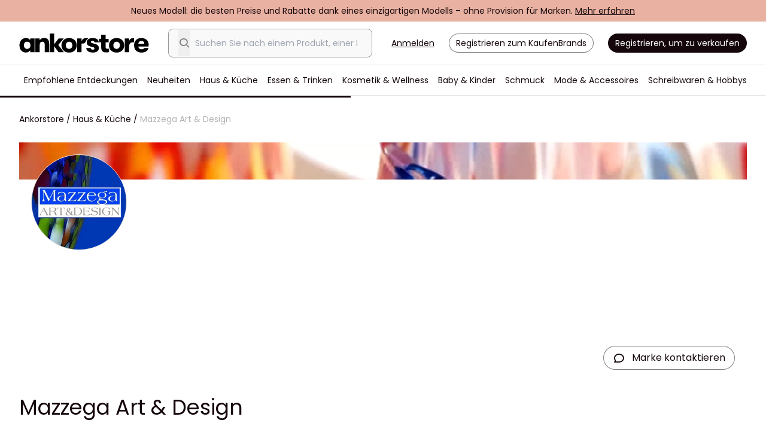

--- FILE ---
content_type: text/html; charset=UTF-8
request_url: https://de.ankorstore.com/brand/mazzega-art-design-19672
body_size: 79684
content:
<!doctype html>
<html lang="de">
<head>
  <link rel="icon" href="/favicon.svg" sizes="any" type="image/svg+xml">
<link rel="manifest" href="/site.webmanifest">
<link rel="apple-touch-icon" sizes="180x180" href="/apple-touch-icon.png">
<link rel="mask-icon" href="/safari-pinned-tab.svg" color="#000000">
<meta name="msapplication-TileColor" content="#ffffff">
<meta name="apple-mobile-web-app-title" content="Ankorstore">
<meta name="application-name" content="Ankorstore">
<meta http-equiv="Accept-CH" content="Width,DPR,Save-Data">

<script src="https://cdnjs.cloudflare.com/ajax/libs/systemjs/6.11.0/system.min.js" integrity="sha512-OkUHI7tOZyq6WEP6dwZz7DxS1/k0vMtMVp/TuV0okvEd08JLS0givkGfkN80Vyzoyu6Jd5gSqWGLS9iTPJugFw==" crossorigin="anonymous" referrerpolicy="no-referrer"></script>
<script src="https://code.jquery.com/jquery-3.6.0.min.js" integrity="sha256-/xUj+3OJU5yExlq6GSYGSHk7tPXikynS7ogEvDej/m4=" crossorigin="anonymous"></script>

<script type="text/javascript">
    window.__CDN_URL = "https://cdn.ankorstore.com/ankorstore/";
</script>

<link rel="preload" as="style" href="https://cdn.ankorstore.com/ankorstore/build/assets/main-s0Gn6w_Q.css" /><link rel="modulepreload" href="https://cdn.ankorstore.com/ankorstore/build/assets/main-B76Lvd0P.js" /><link rel="modulepreload" href="https://cdn.ankorstore.com/ankorstore/build/assets/vendor-DOV4Ybm0.js" /><link rel="stylesheet" href="https://cdn.ankorstore.com/ankorstore/build/assets/main-s0Gn6w_Q.css" /><script type="module" src="https://cdn.ankorstore.com/ankorstore/build/assets/main-B76Lvd0P.js"></script>

<script>
    window.MAPS_PLACES_PUBLIC_ADDRESS_AUTOCOMPLETE_API_KEY = "AIzaSyCfvgvQkaccwOYzkZaWSfk5jtB86DS68cc"
</script>
<script defer type="text/javascript">
!function(){var analytics=window.analytics=window.analytics||[];if(!analytics.initialize)if(!analytics.invoked){analytics.invoked=!0;analytics.methods=["trackSubmit","trackClick","trackLink","trackForm","pageview","identify","reset","group","track","ready","alias","debug","page","once","off","on","addSourceMiddleware","addIntegrationMiddleware","setAnonymousId","addDestinationMiddleware"];analytics.factory=function(e){return function(){var t=Array.prototype.slice.call(arguments);t.unshift(e);analytics.push(t);return analytics}};for(var e=0;e<analytics.methods.length;e++){var t=analytics.methods[e];analytics[t]=analytics.factory(t)}analytics.load=function(e,t){var n=document.createElement("script");n.type="text/javascript";n.async=!0;n.src="https://sgmt-cdn.ankorstore.com/analytics.js/v1/"+e+"/analytics.min.js";var a=document.getElementsByTagName("script")[0];a.parentNode.insertBefore(n,a);analytics._loadOptions=t};analytics.SNIPPET_VERSION="4.1.0";
        analytics.load("zdaOmcj1wWIikXUyuBjFM5ibTADDF2un");
    
    }}();
</script>

<meta charset="utf-8">
<meta name="viewport" content="width=device-width, initial-scale=1.0, maximum-scale=1.0, user-scalable=no">
<meta name="csrf-token" content="vGnNRPCT1g91D3l3">

<meta name="csrf-token" content="vGnNRPCT1g91D3l3">
<meta name="features" content="[base64]">
<meta name="experiments" content="[base64]">
<meta name="browser_id" content="IjE3NjkwNDI4OTIwLjcwNjE5NzM3NzI3Ig==">
<meta name="state.country" content="IkdCIg==">
<meta name="state.currency" content="IkVVUiI=">
<meta name="state.currencies_rates" content="[base64]">
<meta name="state.eligible_lift_day_free_shipping" content="ZmFsc2U=">
<meta name="state.eligible_preshow_free_shipping" content="ZmFsc2U=">

<meta name="state.user" content="">
<meta name="state.carts" content="">

<meta name="state.retailer" content="">

<meta name="cdn" content="img.ankorstore.com">
<meta name="global-config" content="[base64]/[base64]/[base64]">
<meta name="environment" content="production">
<meta name="sentry-dsn" content="https://828f259139fd4b3896e12add716f7ea9@o261328.ingest.sentry.io/1459054">
<meta name="managed-languages" content="[base64]">

<meta name="categories" content="[base64]">
<meta name="tags" content="[base64]">

<script type="application/ld+json" data-testid="structured-data-organisation">
{
    "@context": "https://schema.org",
    "@type": "Organization",
    "name": "Ankorstore",
    "url": "https://de.ankorstore.com/",
    "sameAs": [
        "https://www.linkedin.com/company/ankorstore/",
        "https://www.facebook.com/AnkorstoreDE/",
        "https://www.instagram.com/ankorstore_de/"
    ],
    "logo": {
        "@type": "ImageObject",
        "url": "https://www.ankorstore.com/images/logo/logo-color.png"
    }
}
</script>

<script type="text/javascript">window.gdprAppliesGlobally=true;(function(){function n(e){if(!window.frames[e]){if(document.body&&document.body.firstChild){var t=document.body;var r=document.createElement("iframe");r.style.display="none";r.name=e;r.title=e;t.insertBefore(r,t.firstChild)}else{setTimeout(function(){n(e)},5)}}}function e(r,a,o,s,c){function e(e,t,r,n){if(typeof r!=="function"){return}if(!window[a]){window[a]=[]}var i=false;if(c){i=c(e,n,r)}if(!i){window[a].push({command:e,version:t,callback:r,parameter:n})}}e.stub=true;e.stubVersion=2;function t(n){if(!window[r]||window[r].stub!==true){return}if(!n.data){return}var i=typeof n.data==="string";var e;try{e=i?JSON.parse(n.data):n.data}catch(t){return}if(e[o]){var a=e[o];window[r](a.command,a.version,function(e,t){var r={};r[s]={returnValue:e,success:t,callId:a.callId};n.source.postMessage(i?JSON.stringify(r):r,"*")},a.parameter)}}if(typeof window[r]!=="function"){window[r]=e;if(window.addEventListener){window.addEventListener("message",t,false)}else{window.attachEvent("onmessage",t)}}}e("__uspapi","__uspapiBuffer","__uspapiCall","__uspapiReturn");n("__uspapiLocator");e("__tcfapi","__tcfapiBuffer","__tcfapiCall","__tcfapiReturn");n("__tcfapiLocator");(function(e){var t=document.createElement("link");t.rel="preconnect";t.as="script";var r=document.createElement("link");r.rel="dns-prefetch";r.as="script";var n=document.createElement("link");n.rel="preload";n.as="script";var i=document.createElement("script");i.id="spcloader";i.type="text/javascript";i["async"]=true;i.charset="utf-8";var a="https://sdk.privacy-center.org/"+e+"/loader.js?target="+document.location.hostname;if(window.didomiConfig&&window.didomiConfig.user){var o=window.didomiConfig.user;var s=o.country;var c=o.region;if(s){a=a+"&country="+s;if(c){a=a+"&region="+c}}}t.href="https://sdk.privacy-center.org/";r.href="https://sdk.privacy-center.org/";n.href=a;i.src=a;var d=document.getElementsByTagName("script")[0];d.parentNode.insertBefore(t,d);d.parentNode.insertBefore(r,d);d.parentNode.insertBefore(n,d);d.parentNode.insertBefore(i,d)})("1e6752d1-36a1-450a-b354-ca2330ce054a")})();</script>


<title>Kaufen Sie Mazzega Art &amp; Design Produkte online zu Großhandelspreisen</title>
<meta name="description" content="Entdecken Sie alle Produkte von Mazzega Art &amp; Design zu Großhandelspreisen. Füllen Sie Ihr Geschäft ganz einfach dank flexibler Zahlungs- und Rückgabebedingungen" id="meta-desc"/>
    <meta property="og:title" content="Ankorstore x Mazzega Art &amp; Design"/>
    <meta property="og:image"
          content="https://img.ankorstore.com/brands/large/19672-47df610585a97d.jpg?auto=compress&fm=pjpg&w=1600&dpr=2&fit=min&force_format=webp"/>
            <meta name="state.shop.brands" content="[base64]">
            <script type="application/ld+json" data-testid="structured-data-brand">
{
    "@context": "https://schema.org",
    "@type": "ProfilePage",
    "name": "Mazzega Art &amp; Design",
    "description": "Farben, Formen, Transparenzen ... eine Familienleidenschaft, die von seinem Vater Marco, Glasmachermeister, an seine Söhne Massimo und Giancarlo, Meister der Kunst, weitergegeben wurde.
So entstand bei Mazzega Art &amp; Design srl die mundgeblasene Glaslinie „Die Farben von Murano“, die nach der handwerklichen Kunstfertigkeit der Glasmeister der Insel hergestellt wurde. Die Linien umfassen Trinkgläser, Wassergläser, Likörgläser und Karaffen.
Die einfachen Formen und Farben, die die Schattierungen der Lagune von Venedig widerspiegeln, charakterisieren ein originelles Design, das die Tradition des künstlerischen Glases respektiert.",
    "publisher": {
        "@type": "Organization",
        "name": "Ankorstore"
    },
    "mainEntity": {
        "@type": "Organization",
            "name": "Mazzega Art &amp; Design",
            "logo": "https://img.ankorstore.com/brands/rounded/19672-47df610585ad9f.jpg",
            "image": "https://img.ankorstore.com/brands/large/19672-47df610585a97d.jpg"
                    ,"sameAs": ["https://www.instagram.com/mazzegadesign"]
            }
}
</script>

    <link rel="alternate" href="https://fr.ankorstore.com/brand/mazzega-art-design-19672" hreflang="fr" />
        <link rel="alternate" href="https://es.ankorstore.com/brand/mazzega-art-design-19672" hreflang="es" />
        <link rel="alternate" href="https://de.ankorstore.com/brand/mazzega-art-design-19672" hreflang="de" />
                        <link rel="canonical" href="https://de.ankorstore.com/brand/mazzega-art-design-19672" />
                <link rel="alternate" href="https://www.ankorstore.com/brand/mazzega-art-design-19672" hreflang="en" />
        <link rel="alternate" href="https://it.ankorstore.com/brand/mazzega-art-design-19672" hreflang="it" />
    

</head>

<body>
<div id='app'>
    <div class="ak-global-container
                            ">
    <drawer></drawer>
    <login-popin-wrapper ref="loginPopinWrapper"></login-popin-wrapper>
    <header class="ak-header" data-testid="header">
                    <banner-top-line></banner-top-line>
        <div id="header" ref="header">
                        <staff-banner></staff-banner>
            
            
                        <div class="content">
                <div class="logo">
    <router-link to="/">
    <img src='/images/logo/logo-black.svg' alt="Ankorstore" fetchpriority="high" />
</router-link>
</div>
<div class="ds-flex ds-flex-1 ds-items-center ds-justify-center">
    <div class="search">
        <search-bar-desktop>
    
    <div class="search-autocomplete ds-relative ds-flex ds-flex-col ds-text-sm">
        <div class="search-autocomplete__bar ds-fixed sm:ds-static ds-z-50 ds-flex ds-items-center ds-w-full ds-h-7 md:ds-p-4 sm:ds-border md:ds-border-neutral-600 md:ds-border-solid md:ds-rounded-md ds-shadow-md md:ds-shadow-none ds-transition-colors ds-bg-white md:ds-bg-neutral-100 md:focus-within:ds-bg-white">
            <button class="search-autocomplete__back">
                <i class="search-autocomplete__icon icon-arrow-right ds-hidden"></i>
            </button>
            <input
                class="search-autocomplete__input ds-py-0 ds-flex-1 ds-border-l ds-border-neutral-300 ds-border-solid ds-p-2 ds-bg-white md:ds-order-2 md:ds-border-none focus:ds-outline-none sm:ds-bg-transparent"
                data-testid="SearchBoxInput"
                type="search"
                autocomplete="off"
                placeholder="Suchen Sie nach einem Produkt, einer Marke oder einem Thema"
                                >
            <button class="search-autocomplete__clear ds-hidden">
                <i class="search-autocomplete__icon icon-x"></i>
            </button>
            <button class="search-autocomplete__glass">
                <i style="font-size: 1.25rem;line-height: 1.75rem;" class="icon-search icon--md ds-text-neutral-700"></i>
            </button>
        </div>
    </div>
</search-bar-desktop>
    </div>
    <touchpoint-container slot-name='header_pill' />
</div>

<div class="auth">
    <ak-button link @click="openLoginPopin('login')" data-testid="header-login-button" class="ds-mr-5 ds-underline">Anmelden</ak-button>
<ak-button outlined @click="openLoginPopin('register')" data-testid="header-register-button" class="ds-mr-5 ds-rounded-lg ds-p-2" style="--tw-text-opacity: 1;
    color: rgb(20 6 10 / var(--tw-text-opacity));
    --tw-ring-offset-shadow: var(--tw-ring-inset) 0 0 0 var(--tw-ring-offset-width) var(--tw-ring-offset-color);
    --tw-ring-shadow: var(--tw-ring-inset) 0 0 0 calc(1px + var(--tw-ring-offset-width)) var(--tw-ring-color);
    box-shadow: var(--tw-ring-offset-shadow), var(--tw-ring-shadow), var(--tw-shadow, 0 0 #0000);
    --tw-ring-inset: inset;
    --tw-ring-opacity: 1;
    --tw-ring-color: rgb(128 128 128 / var(--tw-ring-opacity));
    padding-left: .75rem;
    padding-right: .75rem;
    font-size: .875rem;
    line-height: 1.25rem;">
    Registrieren zum KaufenBrands
</ak-button>
<a target="_blank" data-akt="header-apply-to-sell-button" href="https://my.ankorstore.com/apply/de" rel="noopener">
    <ak-button class="ds-rounded-lg ds-bg-primary ds-p-2 ds-text-white">
        Registrieren, um zu verkaufen
    </ak-button>
</a>
</div>
            </div>
            <nav id="nav">
                <main-navigation :navigation-data="[{&quot;id&quot;:&quot;1f0b9773-78b4-600c-829b-fabafa526bc4&quot;,&quot;type&quot;:&quot;nav-item&quot;,&quot;attributes&quot;:{&quot;label&quot;:&quot;Empfohlene Entdeckungen&quot;,&quot;url&quot;:&quot;\/shop\/discoveryselection#view=1&quot;,&quot;target&quot;:&quot;self&quot;,&quot;trackingEvent&quot;:&quot;discovery-selection&quot;,&quot;external&quot;:false,&quot;exclude&quot;:false,&quot;logo&quot;:null,&quot;relatedEntity&quot;:&quot;category&quot;,&quot;relatedEntityId&quot;:0},&quot;meta&quot;:{&quot;depth&quot;:0,&quot;position&quot;:1}},{&quot;id&quot;:&quot;1ee84653-f37c-626a-814b-fae52a2ed127&quot;,&quot;type&quot;:&quot;nav-item&quot;,&quot;attributes&quot;:{&quot;label&quot;:&quot;Neuheiten&quot;,&quot;url&quot;:&quot;\/shop\/new#view=1&quot;,&quot;target&quot;:&quot;self&quot;,&quot;trackingEvent&quot;:&quot;new&quot;,&quot;external&quot;:false,&quot;exclude&quot;:false,&quot;logo&quot;:null,&quot;related&quot;:{&quot;self&quot;:{&quot;label&quot;:&quot;Alles in Neuheiten&quot;,&quot;url&quot;:&quot;\/shop\/new#view=1&quot;,&quot;target&quot;:&quot;self&quot;,&quot;trackingEvent&quot;:&quot;all-in-new&quot;,&quot;external&quot;:false,&quot;exclude&quot;:false,&quot;logo&quot;:null}},&quot;children&quot;:[{&quot;id&quot;:&quot;1ee84653-f3aa-6cd2-859a-fae52a2ed127&quot;,&quot;type&quot;:&quot;nav-item-group&quot;,&quot;attributes&quot;:{&quot;title&quot;:&quot;Browsing categories&quot;,&quot;children&quot;:[{&quot;id&quot;:&quot;1ee84653-f381-6954-aa0f-fae52a2ed127&quot;,&quot;type&quot;:&quot;nav-item&quot;,&quot;attributes&quot;:{&quot;label&quot;:&quot;Haus &amp; K\u00fcche Neuheiten&quot;,&quot;url&quot;:&quot;\/shop\/new\/haus-kuche-1246&quot;,&quot;target&quot;:&quot;self&quot;,&quot;trackingEvent&quot;:&quot;new-in-home-kitchen&quot;,&quot;external&quot;:false,&quot;exclude&quot;:false,&quot;logo&quot;:null,&quot;related&quot;:{&quot;self&quot;:{&quot;label&quot;:&quot;Alles in Haus &amp; K\u00fcche Neuheiten&quot;,&quot;url&quot;:&quot;\/shop\/haus-kuche-1246#view=1&amp;sort=new&quot;,&quot;target&quot;:&quot;self&quot;,&quot;trackingEvent&quot;:&quot;all-in-new-in-home-kitchen&quot;,&quot;external&quot;:false,&quot;exclude&quot;:false,&quot;logo&quot;:null}},&quot;relatedEntity&quot;:&quot;category&quot;,&quot;relatedEntityId&quot;:1246},&quot;meta&quot;:{&quot;depth&quot;:2,&quot;position&quot;:0}},{&quot;id&quot;:&quot;1ee84653-f387-62aa-a65f-fae52a2ed127&quot;,&quot;type&quot;:&quot;nav-item&quot;,&quot;attributes&quot;:{&quot;label&quot;:&quot;Essen &amp; Trinken Neuheiten&quot;,&quot;url&quot;:&quot;\/shop\/new\/essen-trinken-1262&quot;,&quot;target&quot;:&quot;self&quot;,&quot;trackingEvent&quot;:&quot;new-in-food-drinks&quot;,&quot;external&quot;:false,&quot;exclude&quot;:false,&quot;logo&quot;:null,&quot;related&quot;:{&quot;self&quot;:{&quot;label&quot;:&quot;Alles in Essen &amp; Trinken Neuheiten&quot;,&quot;url&quot;:&quot;\/shop\/essen-trinken-1262#view=1&amp;sort=new&quot;,&quot;target&quot;:&quot;self&quot;,&quot;trackingEvent&quot;:&quot;all-in-new-in-food-drinks&quot;,&quot;external&quot;:false,&quot;exclude&quot;:false,&quot;logo&quot;:null}},&quot;relatedEntity&quot;:&quot;category&quot;,&quot;relatedEntityId&quot;:1262},&quot;meta&quot;:{&quot;depth&quot;:2,&quot;position&quot;:1}},{&quot;id&quot;:&quot;1ee84653-f38c-66b0-8f6d-fae52a2ed127&quot;,&quot;type&quot;:&quot;nav-item&quot;,&quot;attributes&quot;:{&quot;label&quot;:&quot;Kosmetik &amp; Wellness Neuheiten&quot;,&quot;url&quot;:&quot;\/shop\/new\/kosmetik-wellness-1279&quot;,&quot;target&quot;:&quot;self&quot;,&quot;trackingEvent&quot;:&quot;new-in-beauty-wellness&quot;,&quot;external&quot;:false,&quot;exclude&quot;:false,&quot;logo&quot;:null,&quot;related&quot;:{&quot;self&quot;:{&quot;label&quot;:&quot;Alles in Kosmetik &amp; Wellness Neuheiten&quot;,&quot;url&quot;:&quot;\/shop\/kosmetik-wellness-1279#view=1&amp;sort=new&quot;,&quot;target&quot;:&quot;self&quot;,&quot;trackingEvent&quot;:&quot;all-in-new-in-beauty-wellness&quot;,&quot;external&quot;:false,&quot;exclude&quot;:false,&quot;logo&quot;:null}},&quot;relatedEntity&quot;:&quot;category&quot;,&quot;relatedEntityId&quot;:1279},&quot;meta&quot;:{&quot;depth&quot;:2,&quot;position&quot;:2}},{&quot;id&quot;:&quot;1ee84653-f391-68b8-83c7-fae52a2ed127&quot;,&quot;type&quot;:&quot;nav-item&quot;,&quot;attributes&quot;:{&quot;label&quot;:&quot;Mode &amp; Accessoires Neuheiten&quot;,&quot;url&quot;:&quot;\/shop\/new\/mode-accessoires-1291&quot;,&quot;target&quot;:&quot;self&quot;,&quot;trackingEvent&quot;:&quot;new-in-fashion-accessories&quot;,&quot;external&quot;:false,&quot;exclude&quot;:false,&quot;logo&quot;:null,&quot;related&quot;:{&quot;self&quot;:{&quot;label&quot;:&quot;Alles in Mode &amp; Accessoires Neuheiten&quot;,&quot;url&quot;:&quot;\/shop\/mode-accessoires-1291#view=1&amp;sort=new&quot;,&quot;target&quot;:&quot;self&quot;,&quot;trackingEvent&quot;:&quot;all-in-new-in-fashion-accessories&quot;,&quot;external&quot;:false,&quot;exclude&quot;:false,&quot;logo&quot;:null}},&quot;relatedEntity&quot;:&quot;category&quot;,&quot;relatedEntityId&quot;:1291},&quot;meta&quot;:{&quot;depth&quot;:2,&quot;position&quot;:3}},{&quot;id&quot;:&quot;1ee84653-f39a-6c06-926b-fae52a2ed127&quot;,&quot;type&quot;:&quot;nav-item&quot;,&quot;attributes&quot;:{&quot;label&quot;:&quot;Schmuck Neuheiten&quot;,&quot;url&quot;:&quot;\/shop\/new\/schmuck-1306&quot;,&quot;target&quot;:&quot;self&quot;,&quot;trackingEvent&quot;:&quot;new-in-jewellery&quot;,&quot;external&quot;:false,&quot;exclude&quot;:false,&quot;logo&quot;:null,&quot;relatedEntity&quot;:&quot;category&quot;,&quot;relatedEntityId&quot;:1306},&quot;meta&quot;:{&quot;depth&quot;:2,&quot;position&quot;:4}},{&quot;id&quot;:&quot;1ee84653-f39f-6a80-b666-fae52a2ed127&quot;,&quot;type&quot;:&quot;nav-item&quot;,&quot;attributes&quot;:{&quot;label&quot;:&quot;Baby &amp; Kinder Neuheiten&quot;,&quot;url&quot;:&quot;\/shop\/new\/baby-kinder-1316&quot;,&quot;target&quot;:&quot;self&quot;,&quot;trackingEvent&quot;:&quot;new-in-baby-kids&quot;,&quot;external&quot;:false,&quot;exclude&quot;:false,&quot;logo&quot;:null,&quot;related&quot;:{&quot;self&quot;:{&quot;label&quot;:&quot;Alles in Baby &amp; Kinder Neuheiten&quot;,&quot;url&quot;:&quot;\/shop\/baby-kinder-1316#view=1&amp;sort=new&quot;,&quot;target&quot;:&quot;self&quot;,&quot;trackingEvent&quot;:&quot;all-in-new-in-baby-kids&quot;,&quot;external&quot;:false,&quot;exclude&quot;:false,&quot;logo&quot;:null}},&quot;relatedEntity&quot;:&quot;category&quot;,&quot;relatedEntityId&quot;:1316},&quot;meta&quot;:{&quot;depth&quot;:2,&quot;position&quot;:5}},{&quot;id&quot;:&quot;1ee84653-f3a4-6f4e-b906-fae52a2ed127&quot;,&quot;type&quot;:&quot;nav-item&quot;,&quot;attributes&quot;:{&quot;label&quot;:&quot;Schreibwaren &amp; Hobbys Neuheiten&quot;,&quot;url&quot;:&quot;\/shop\/new\/schreibwaren-hobbys-1328&quot;,&quot;target&quot;:&quot;self&quot;,&quot;trackingEvent&quot;:&quot;new-in-stationery-hobbies&quot;,&quot;external&quot;:false,&quot;exclude&quot;:false,&quot;logo&quot;:null,&quot;relatedEntity&quot;:&quot;category&quot;,&quot;relatedEntityId&quot;:1328},&quot;meta&quot;:{&quot;depth&quot;:2,&quot;position&quot;:6}}]},&quot;meta&quot;:{&quot;depth&quot;:1,&quot;position&quot;:0}},{&quot;id&quot;:&quot;1ee84653-f3af-6caa-9340-fae52a2ed127&quot;,&quot;type&quot;:&quot;nav-item-group&quot;,&quot;attributes&quot;:{&quot;title&quot;:&quot;Browsing countries&quot;,&quot;children&quot;:[{&quot;id&quot;:&quot;1ee84653-f3c8-6ad4-ba3d-fae52a2ed127&quot;,&quot;type&quot;:&quot;nav-item&quot;,&quot;attributes&quot;:{&quot;label&quot;:&quot;Spanische Marken&quot;,&quot;url&quot;:&quot;\/shop\/new#location=c209&amp;view=1&quot;,&quot;target&quot;:&quot;self&quot;,&quot;trackingEvent&quot;:&quot;spanish-brands&quot;,&quot;external&quot;:false,&quot;exclude&quot;:false,&quot;logo&quot;:null},&quot;meta&quot;:{&quot;depth&quot;:2,&quot;position&quot;:9}},{&quot;id&quot;:&quot;1ee84653-f3be-69bc-8766-fae52a2ed127&quot;,&quot;type&quot;:&quot;nav-item&quot;,&quot;attributes&quot;:{&quot;label&quot;:&quot;Britische Marken&quot;,&quot;url&quot;:&quot;\/shop\/new#location=c235&amp;view=1&quot;,&quot;target&quot;:&quot;self&quot;,&quot;trackingEvent&quot;:&quot;british-brands&quot;,&quot;external&quot;:false,&quot;exclude&quot;:false,&quot;logo&quot;:null},&quot;meta&quot;:{&quot;depth&quot;:2,&quot;position&quot;:10}},{&quot;id&quot;:&quot;1ee84653-f3b4-69bc-83a0-fae52a2ed127&quot;,&quot;type&quot;:&quot;nav-item&quot;,&quot;attributes&quot;:{&quot;label&quot;:&quot;Franz\u00f6sische Marken&quot;,&quot;url&quot;:&quot;\/shop\/new#location=c76&amp;view=1&quot;,&quot;target&quot;:&quot;self&quot;,&quot;trackingEvent&quot;:&quot;french-brands&quot;,&quot;external&quot;:false,&quot;exclude&quot;:false,&quot;logo&quot;:null},&quot;meta&quot;:{&quot;depth&quot;:2,&quot;position&quot;:11}},{&quot;id&quot;:&quot;1ee84653-f3b9-6b1a-9729-fae52a2ed127&quot;,&quot;type&quot;:&quot;nav-item&quot;,&quot;attributes&quot;:{&quot;label&quot;:&quot;Deutsche Marken&quot;,&quot;url&quot;:&quot;\/shop\/new#location=c83&amp;view=1&quot;,&quot;target&quot;:&quot;self&quot;,&quot;trackingEvent&quot;:&quot;german-brands&quot;,&quot;external&quot;:false,&quot;exclude&quot;:false,&quot;logo&quot;:null},&quot;meta&quot;:{&quot;depth&quot;:2,&quot;position&quot;:12}},{&quot;id&quot;:&quot;1ee84653-f3c3-6d54-ba9c-fae52a2ed127&quot;,&quot;type&quot;:&quot;nav-item&quot;,&quot;attributes&quot;:{&quot;label&quot;:&quot;Italienische Marken&quot;,&quot;url&quot;:&quot;\/shop\/new#location=c110&amp;view=1&quot;,&quot;target&quot;:&quot;self&quot;,&quot;trackingEvent&quot;:&quot;italian-brands&quot;,&quot;external&quot;:false,&quot;exclude&quot;:false,&quot;logo&quot;:null},&quot;meta&quot;:{&quot;depth&quot;:2,&quot;position&quot;:13}}]},&quot;meta&quot;:{&quot;depth&quot;:1,&quot;position&quot;:1}}]},&quot;meta&quot;:{&quot;depth&quot;:0,&quot;position&quot;:1}},{&quot;id&quot;:&quot;1ee84653-f3d2-6c78-9dee-fae52a2ed127&quot;,&quot;type&quot;:&quot;nav-item&quot;,&quot;attributes&quot;:{&quot;label&quot;:&quot;Haus &amp; K\u00fcche&quot;,&quot;url&quot;:&quot;\/shop\/haus-kuche-1246&quot;,&quot;target&quot;:&quot;self&quot;,&quot;trackingEvent&quot;:&quot;home-kitchen&quot;,&quot;external&quot;:false,&quot;exclude&quot;:false,&quot;logo&quot;:null,&quot;related&quot;:{&quot;self&quot;:{&quot;label&quot;:&quot;Alles in Haus &amp; K\u00fcche&quot;,&quot;url&quot;:&quot;\/shop\/haus-kuche-1246&quot;,&quot;target&quot;:&quot;self&quot;,&quot;trackingEvent&quot;:&quot;all-in-home-kitchen&quot;,&quot;external&quot;:false,&quot;exclude&quot;:false,&quot;logo&quot;:null},&quot;newest-brands&quot;:{&quot;label&quot;:&quot;Neue Marken in Haus &amp; K\u00fcche&quot;,&quot;url&quot;:&quot;\/shop\/new\/haus-kuche-1246#view=1&quot;,&quot;target&quot;:&quot;self&quot;,&quot;trackingEvent&quot;:&quot;new-brands-in-home-kitchen&quot;,&quot;external&quot;:false,&quot;exclude&quot;:false,&quot;logo&quot;:null},&quot;newest-products&quot;:{&quot;label&quot;:null}},&quot;children&quot;:[{&quot;id&quot;:&quot;1ee84653-f3d9-60a0-8182-fae52a2ed127&quot;,&quot;type&quot;:&quot;nav-item-group&quot;,&quot;attributes&quot;:{&quot;title&quot;:&quot;Kategorien durchsuchen&quot;,&quot;children&quot;:[{&quot;id&quot;:&quot;1ee84653-f4e3-6b94-a593-fae52a2ed127&quot;,&quot;type&quot;:&quot;nav-item&quot;,&quot;attributes&quot;:{&quot;label&quot;:&quot;Bettw\u00e4sche &amp; Handt\u00fccher&quot;,&quot;url&quot;:&quot;\/shop\/haus-kuche-1246\/bettwasche-handtucher-1257&quot;,&quot;target&quot;:&quot;self&quot;,&quot;trackingEvent&quot;:&quot;linens&quot;,&quot;external&quot;:false,&quot;exclude&quot;:false,&quot;logo&quot;:null,&quot;related&quot;:{&quot;self&quot;:{&quot;label&quot;:&quot;Alles in Bettw\u00e4sche &amp; Handt\u00fccher&quot;,&quot;url&quot;:&quot;\/shop\/haus-kuche-1246\/bettwasche-handtucher-1257&quot;,&quot;target&quot;:&quot;self&quot;,&quot;trackingEvent&quot;:&quot;all-in-linens&quot;,&quot;external&quot;:false,&quot;exclude&quot;:false,&quot;logo&quot;:null},&quot;newest-brands&quot;:{&quot;label&quot;:&quot;Neue Marken in Bettw\u00e4sche &amp; Handt\u00fccher&quot;,&quot;url&quot;:&quot;\/shop\/new\/haus-kuche-1246\/bettwasche-handtucher-1257#view=1&quot;,&quot;target&quot;:&quot;self&quot;,&quot;trackingEvent&quot;:&quot;new-brands-in-linens&quot;,&quot;external&quot;:false,&quot;exclude&quot;:false,&quot;logo&quot;:null}},&quot;children&quot;:[{&quot;id&quot;:&quot;1ee84653-f4e8-6694-a900-fae52a2ed127&quot;,&quot;type&quot;:&quot;nav-item&quot;,&quot;attributes&quot;:{&quot;label&quot;:&quot;Bettdecken &amp; Kissen&quot;,&quot;url&quot;:&quot;\/shop\/haus-kuche-1246\/bettwasche-handtucher-1257\/bettdecken-kissen-1482&quot;,&quot;target&quot;:&quot;self&quot;,&quot;trackingEvent&quot;:&quot;duvets-pillows&quot;,&quot;external&quot;:false,&quot;exclude&quot;:false,&quot;logo&quot;:null,&quot;relatedEntity&quot;:&quot;category&quot;,&quot;relatedEntityId&quot;:1482},&quot;meta&quot;:{&quot;depth&quot;:3,&quot;position&quot;:50}},{&quot;id&quot;:&quot;1ee84653-f4ed-65d6-9d81-fae52a2ed127&quot;,&quot;type&quot;:&quot;nav-item&quot;,&quot;attributes&quot;:{&quot;label&quot;:&quot;Bettw\u00e4sche&quot;,&quot;url&quot;:&quot;\/shop\/haus-kuche-1246\/bettwasche-handtucher-1257\/bettwasche-1483&quot;,&quot;target&quot;:&quot;self&quot;,&quot;trackingEvent&quot;:&quot;bed-linens&quot;,&quot;external&quot;:false,&quot;exclude&quot;:false,&quot;logo&quot;:null,&quot;relatedEntity&quot;:&quot;category&quot;,&quot;relatedEntityId&quot;:1483},&quot;meta&quot;:{&quot;depth&quot;:3,&quot;position&quot;:51}},{&quot;id&quot;:&quot;1ee84653-f4f3-63f0-9c05-fae52a2ed127&quot;,&quot;type&quot;:&quot;nav-item&quot;,&quot;attributes&quot;:{&quot;label&quot;:&quot;Decken &amp; \u00dcberw\u00fcrfe&quot;,&quot;url&quot;:&quot;\/shop\/haus-kuche-1246\/bettwasche-handtucher-1257\/decken-uberwurfe-1484&quot;,&quot;target&quot;:&quot;self&quot;,&quot;trackingEvent&quot;:&quot;blankets-throws&quot;,&quot;external&quot;:false,&quot;exclude&quot;:false,&quot;logo&quot;:null,&quot;relatedEntity&quot;:&quot;category&quot;,&quot;relatedEntityId&quot;:1484},&quot;meta&quot;:{&quot;depth&quot;:3,&quot;position&quot;:52}},{&quot;id&quot;:&quot;1ee84653-f4f8-64a4-b832-fae52a2ed127&quot;,&quot;type&quot;:&quot;nav-item&quot;,&quot;attributes&quot;:{&quot;label&quot;:&quot;Handt\u00fccker&quot;,&quot;url&quot;:&quot;\/shop\/haus-kuche-1246\/bettwasche-handtucher-1257\/handtucker-1485&quot;,&quot;target&quot;:&quot;self&quot;,&quot;trackingEvent&quot;:&quot;bath-towels&quot;,&quot;external&quot;:false,&quot;exclude&quot;:false,&quot;logo&quot;:null,&quot;relatedEntity&quot;:&quot;category&quot;,&quot;relatedEntityId&quot;:1485},&quot;meta&quot;:{&quot;depth&quot;:3,&quot;position&quot;:53}},{&quot;id&quot;:&quot;1ee84653-f4fd-674c-b4eb-fae52a2ed127&quot;,&quot;type&quot;:&quot;nav-item&quot;,&quot;attributes&quot;:{&quot;label&quot;:&quot;Strandhandt\u00fccher&quot;,&quot;url&quot;:&quot;\/shop\/haus-kuche-1246\/bettwasche-handtucher-1257\/strandhandtucher-1486&quot;,&quot;target&quot;:&quot;self&quot;,&quot;trackingEvent&quot;:&quot;beach-towels&quot;,&quot;external&quot;:false,&quot;exclude&quot;:false,&quot;logo&quot;:null,&quot;relatedEntity&quot;:&quot;category&quot;,&quot;relatedEntityId&quot;:1486},&quot;meta&quot;:{&quot;depth&quot;:3,&quot;position&quot;:54}},{&quot;id&quot;:&quot;1ee84653-f502-609e-b3bc-fae52a2ed127&quot;,&quot;type&quot;:&quot;nav-item&quot;,&quot;attributes&quot;:{&quot;label&quot;:&quot;Vorh\u00e4nge &amp; Gardinen&quot;,&quot;url&quot;:&quot;\/shop\/haus-kuche-1246\/bettwasche-handtucher-1257\/vorhange-gardinen-1487&quot;,&quot;target&quot;:&quot;self&quot;,&quot;trackingEvent&quot;:&quot;curtains-drapes&quot;,&quot;external&quot;:false,&quot;exclude&quot;:false,&quot;logo&quot;:null,&quot;relatedEntity&quot;:&quot;category&quot;,&quot;relatedEntityId&quot;:1487},&quot;meta&quot;:{&quot;depth&quot;:3,&quot;position&quot;:55}}],&quot;relatedEntity&quot;:&quot;category&quot;,&quot;relatedEntityId&quot;:1257},&quot;meta&quot;:{&quot;depth&quot;:2,&quot;position&quot;:22}},{&quot;id&quot;:&quot;1ee84653-f51b-622e-96ee-fae52a2ed127&quot;,&quot;type&quot;:&quot;nav-item&quot;,&quot;attributes&quot;:{&quot;label&quot;:&quot;Garten &amp; Balkon&quot;,&quot;url&quot;:&quot;\/shop\/haus-kuche-1246\/garten-balkon-1453&quot;,&quot;target&quot;:&quot;self&quot;,&quot;trackingEvent&quot;:&quot;outdoor&quot;,&quot;external&quot;:false,&quot;exclude&quot;:false,&quot;logo&quot;:null,&quot;related&quot;:{&quot;self&quot;:{&quot;label&quot;:&quot;Alles in Garten &amp; Balkon&quot;,&quot;url&quot;:&quot;\/shop\/haus-kuche-1246\/garten-balkon-1453&quot;,&quot;target&quot;:&quot;self&quot;,&quot;trackingEvent&quot;:&quot;all-in-outdoor&quot;,&quot;external&quot;:false,&quot;exclude&quot;:false,&quot;logo&quot;:null},&quot;newest-brands&quot;:{&quot;label&quot;:&quot;Neue Marken in Garten &amp; Balkon&quot;,&quot;url&quot;:&quot;\/shop\/new\/haus-kuche-1246\/garten-balkon-1453#view=1&quot;,&quot;target&quot;:&quot;self&quot;,&quot;trackingEvent&quot;:&quot;new-brands-in-outdoor&quot;,&quot;external&quot;:false,&quot;exclude&quot;:false,&quot;logo&quot;:null}},&quot;children&quot;:[{&quot;id&quot;:&quot;1ee84653-f52e-67fc-9bca-fae52a2ed127&quot;,&quot;type&quot;:&quot;nav-item&quot;,&quot;attributes&quot;:{&quot;label&quot;:&quot;Au\u00dfenbeleuchtung&quot;,&quot;url&quot;:&quot;\/shop\/haus-kuche-1246\/garten-balkon-1453\/aussenbeleuchtung-1457&quot;,&quot;target&quot;:&quot;self&quot;,&quot;trackingEvent&quot;:&quot;outdoor-lighting&quot;,&quot;external&quot;:false,&quot;exclude&quot;:false,&quot;logo&quot;:null,&quot;relatedEntity&quot;:&quot;category&quot;,&quot;relatedEntityId&quot;:1457},&quot;meta&quot;:{&quot;depth&quot;:3,&quot;position&quot;:26}},{&quot;id&quot;:&quot;1ee84653-f538-6a04-9568-fae52a2ed127&quot;,&quot;type&quot;:&quot;nav-item&quot;,&quot;attributes&quot;:{&quot;label&quot;:&quot;Garten- &amp; Wasserspielger\u00e4te&quot;,&quot;url&quot;:&quot;\/shop\/haus-kuche-1246\/garten-balkon-1453\/garten-wasserspielgerate-1459&quot;,&quot;target&quot;:&quot;self&quot;,&quot;trackingEvent&quot;:&quot;outdoor-games-inflatables&quot;,&quot;external&quot;:false,&quot;exclude&quot;:false,&quot;logo&quot;:null,&quot;relatedEntity&quot;:&quot;category&quot;,&quot;relatedEntityId&quot;:1459},&quot;meta&quot;:{&quot;depth&quot;:3,&quot;position&quot;:28}},{&quot;id&quot;:&quot;1ee84653-f524-6694-9314-fae52a2ed127&quot;,&quot;type&quot;:&quot;nav-item&quot;,&quot;attributes&quot;:{&quot;label&quot;:&quot;Gartenzubeh\u00f6r &amp; \u00dcbert\u00f6pfe&quot;,&quot;url&quot;:&quot;\/shop\/haus-kuche-1246\/garten-balkon-1453\/gartenzubehor-ubertopfe-1455&quot;,&quot;target&quot;:&quot;self&quot;,&quot;trackingEvent&quot;:&quot;gardening-pots&quot;,&quot;external&quot;:false,&quot;exclude&quot;:false,&quot;logo&quot;:null,&quot;relatedEntity&quot;:&quot;category&quot;,&quot;relatedEntityId&quot;:1455},&quot;meta&quot;:{&quot;depth&quot;:3,&quot;position&quot;:24}},{&quot;id&quot;:&quot;1ee84653-f533-69a0-a522-fae52a2ed127&quot;,&quot;type&quot;:&quot;nav-item&quot;,&quot;attributes&quot;:{&quot;label&quot;:&quot;Outdoor-Deko&quot;,&quot;url&quot;:&quot;\/shop\/haus-kuche-1246\/garten-balkon-1453\/outdoor-deko-1458&quot;,&quot;target&quot;:&quot;self&quot;,&quot;trackingEvent&quot;:&quot;outdoor-decor&quot;,&quot;external&quot;:false,&quot;exclude&quot;:false,&quot;logo&quot;:null,&quot;relatedEntity&quot;:&quot;category&quot;,&quot;relatedEntityId&quot;:1458},&quot;meta&quot;:{&quot;depth&quot;:3,&quot;position&quot;:27}},{&quot;id&quot;:&quot;1ee84653-f529-67a2-8745-fae52a2ed127&quot;,&quot;type&quot;:&quot;nav-item&quot;,&quot;attributes&quot;:{&quot;label&quot;:&quot;Outdoor-M\u00f6bel&quot;,&quot;url&quot;:&quot;\/shop\/haus-kuche-1246\/garten-balkon-1453\/outdoor-mobel-1456&quot;,&quot;target&quot;:&quot;self&quot;,&quot;trackingEvent&quot;:&quot;outdoor-furniture&quot;,&quot;external&quot;:false,&quot;exclude&quot;:false,&quot;logo&quot;:null,&quot;relatedEntity&quot;:&quot;category&quot;,&quot;relatedEntityId&quot;:1456},&quot;meta&quot;:{&quot;depth&quot;:3,&quot;position&quot;:25}},{&quot;id&quot;:&quot;1ee84653-f51f-6f9a-8546-fae52a2ed127&quot;,&quot;type&quot;:&quot;nav-item&quot;,&quot;attributes&quot;:{&quot;label&quot;:&quot;Pflanzen &amp; Saatgut&quot;,&quot;url&quot;:&quot;\/shop\/haus-kuche-1246\/garten-balkon-1453\/pflanzen-saatgut-1454&quot;,&quot;target&quot;:&quot;self&quot;,&quot;trackingEvent&quot;:&quot;plants-seeds&quot;,&quot;external&quot;:false,&quot;exclude&quot;:false,&quot;logo&quot;:null,&quot;relatedEntity&quot;:&quot;category&quot;,&quot;relatedEntityId&quot;:1454},&quot;meta&quot;:{&quot;depth&quot;:3,&quot;position&quot;:23}}],&quot;relatedEntity&quot;:&quot;category&quot;,&quot;relatedEntityId&quot;:1453},&quot;meta&quot;:{&quot;depth&quot;:2,&quot;position&quot;:18}},{&quot;id&quot;:&quot;1ee84653-f41c-66f2-8808-fae52a2ed127&quot;,&quot;type&quot;:&quot;nav-item&quot;,&quot;attributes&quot;:{&quot;label&quot;:&quot;Geschirr &amp; Besteck&quot;,&quot;url&quot;:&quot;\/shop\/haus-kuche-1246\/geschirr-besteck-1249&quot;,&quot;target&quot;:&quot;self&quot;,&quot;trackingEvent&quot;:&quot;tableware-serveware&quot;,&quot;external&quot;:false,&quot;exclude&quot;:false,&quot;logo&quot;:null,&quot;related&quot;:{&quot;self&quot;:{&quot;label&quot;:&quot;Alles in Geschirr &amp; Besteck&quot;,&quot;url&quot;:&quot;\/shop\/haus-kuche-1246\/geschirr-besteck-1249&quot;,&quot;target&quot;:&quot;self&quot;,&quot;trackingEvent&quot;:&quot;all-in-tableware-serveware&quot;,&quot;external&quot;:false,&quot;exclude&quot;:false,&quot;logo&quot;:null},&quot;newest-brands&quot;:{&quot;label&quot;:&quot;Neue Marken in Geschirr &amp; Besteck&quot;,&quot;url&quot;:&quot;\/shop\/new\/haus-kuche-1246\/geschirr-besteck-1249#view=1&quot;,&quot;target&quot;:&quot;self&quot;,&quot;trackingEvent&quot;:&quot;new-brands-in-tableware-serveware&quot;,&quot;external&quot;:false,&quot;exclude&quot;:false,&quot;logo&quot;:null}},&quot;children&quot;:[{&quot;id&quot;:&quot;1ee84653-f434-67ca-a527-fae52a2ed127&quot;,&quot;type&quot;:&quot;nav-item&quot;,&quot;attributes&quot;:{&quot;label&quot;:&quot;Barzubeh\u00f6r&quot;,&quot;url&quot;:&quot;\/shop\/haus-kuche-1246\/geschirr-besteck-1249\/barzubehor-1444&quot;,&quot;target&quot;:&quot;self&quot;,&quot;trackingEvent&quot;:&quot;barware&quot;,&quot;external&quot;:false,&quot;exclude&quot;:false,&quot;logo&quot;:null,&quot;relatedEntity&quot;:&quot;category&quot;,&quot;relatedEntityId&quot;:1444},&quot;meta&quot;:{&quot;depth&quot;:3,&quot;position&quot;:14}},{&quot;id&quot;:&quot;1ee84653-f439-63b0-a9e0-fae52a2ed127&quot;,&quot;type&quot;:&quot;nav-item&quot;,&quot;attributes&quot;:{&quot;label&quot;:&quot;Besteck&quot;,&quot;url&quot;:&quot;\/shop\/haus-kuche-1246\/geschirr-besteck-1249\/besteck-1445&quot;,&quot;target&quot;:&quot;self&quot;,&quot;trackingEvent&quot;:&quot;table-cutlery&quot;,&quot;external&quot;:false,&quot;exclude&quot;:false,&quot;logo&quot;:null,&quot;relatedEntity&quot;:&quot;category&quot;,&quot;relatedEntityId&quot;:1445},&quot;meta&quot;:{&quot;depth&quot;:3,&quot;position&quot;:15}},{&quot;id&quot;:&quot;1ee84653-f442-65e6-9786-fae52a2ed127&quot;,&quot;type&quot;:&quot;nav-item&quot;,&quot;attributes&quot;:{&quot;label&quot;:&quot;Serviergeschirr &amp; Besteck&quot;,&quot;url&quot;:&quot;\/shop\/haus-kuche-1246\/geschirr-besteck-1249\/serviergeschirr-besteck-1447&quot;,&quot;target&quot;:&quot;self&quot;,&quot;trackingEvent&quot;:&quot;servingware&quot;,&quot;external&quot;:false,&quot;exclude&quot;:false,&quot;logo&quot;:null,&quot;relatedEntity&quot;:&quot;category&quot;,&quot;relatedEntityId&quot;:1447},&quot;meta&quot;:{&quot;depth&quot;:3,&quot;position&quot;:17}},{&quot;id&quot;:&quot;1ee84653-f426-615c-830c-fae52a2ed127&quot;,&quot;type&quot;:&quot;nav-item&quot;,&quot;attributes&quot;:{&quot;label&quot;:&quot;Tassen &amp; Becher&quot;,&quot;url&quot;:&quot;\/shop\/haus-kuche-1246\/geschirr-besteck-1249\/tassen-becher-1441&quot;,&quot;target&quot;:&quot;self&quot;,&quot;trackingEvent&quot;:&quot;cups-mugs&quot;,&quot;external&quot;:false,&quot;exclude&quot;:false,&quot;logo&quot;:null,&quot;relatedEntity&quot;:&quot;category&quot;,&quot;relatedEntityId&quot;:1441},&quot;meta&quot;:{&quot;depth&quot;:3,&quot;position&quot;:11}},{&quot;id&quot;:&quot;1ee84653-f421-63dc-91fb-fae52a2ed127&quot;,&quot;type&quot;:&quot;nav-item&quot;,&quot;attributes&quot;:{&quot;label&quot;:&quot;Teller &amp; Geschirr&quot;,&quot;url&quot;:&quot;\/shop\/haus-kuche-1246\/geschirr-besteck-1249\/teller-geschirr-1440&quot;,&quot;target&quot;:&quot;self&quot;,&quot;trackingEvent&quot;:&quot;plates-dishes&quot;,&quot;external&quot;:false,&quot;exclude&quot;:false,&quot;logo&quot;:null,&quot;relatedEntity&quot;:&quot;category&quot;,&quot;relatedEntityId&quot;:1440},&quot;meta&quot;:{&quot;depth&quot;:3,&quot;position&quot;:10}},{&quot;id&quot;:&quot;1ee84653-f42a-6f72-8fb0-fae52a2ed127&quot;,&quot;type&quot;:&quot;nav-item&quot;,&quot;attributes&quot;:{&quot;label&quot;:&quot;Thermos- &amp; Trinkflaschen&quot;,&quot;url&quot;:&quot;\/shop\/haus-kuche-1246\/geschirr-besteck-1249\/thermos-trinkflaschen-1442&quot;,&quot;target&quot;:&quot;self&quot;,&quot;trackingEvent&quot;:&quot;thermoses-gourds&quot;,&quot;external&quot;:false,&quot;exclude&quot;:false,&quot;logo&quot;:null,&quot;relatedEntity&quot;:&quot;category&quot;,&quot;relatedEntityId&quot;:1442},&quot;meta&quot;:{&quot;depth&quot;:3,&quot;position&quot;:12}},{&quot;id&quot;:&quot;1ee84653-f43d-66d6-b35f-fae52a2ed127&quot;,&quot;type&quot;:&quot;nav-item&quot;,&quot;attributes&quot;:{&quot;label&quot;:&quot;Tischw\u00e4sche&quot;,&quot;url&quot;:&quot;\/shop\/haus-kuche-1246\/geschirr-besteck-1249\/tischwasche-1446&quot;,&quot;target&quot;:&quot;self&quot;,&quot;trackingEvent&quot;:&quot;table-linens&quot;,&quot;external&quot;:false,&quot;exclude&quot;:false,&quot;logo&quot;:null,&quot;relatedEntity&quot;:&quot;category&quot;,&quot;relatedEntityId&quot;:1446},&quot;meta&quot;:{&quot;depth&quot;:3,&quot;position&quot;:16}},{&quot;id&quot;:&quot;1ee84653-f430-61c0-b0a0-fae52a2ed127&quot;,&quot;type&quot;:&quot;nav-item&quot;,&quot;attributes&quot;:{&quot;label&quot;:&quot;Trinkgl\u00e4ser&quot;,&quot;url&quot;:&quot;\/shop\/haus-kuche-1246\/geschirr-besteck-1249\/trinkglaser-1443&quot;,&quot;target&quot;:&quot;self&quot;,&quot;trackingEvent&quot;:&quot;drinkware&quot;,&quot;external&quot;:false,&quot;exclude&quot;:false,&quot;logo&quot;:null,&quot;relatedEntity&quot;:&quot;category&quot;,&quot;relatedEntityId&quot;:1443},&quot;meta&quot;:{&quot;depth&quot;:3,&quot;position&quot;:13}}],&quot;relatedEntity&quot;:&quot;category&quot;,&quot;relatedEntityId&quot;:1249},&quot;meta&quot;:{&quot;depth&quot;:2,&quot;position&quot;:16}},{&quot;id&quot;:&quot;1ee84653-f4a1-6442-ad5f-fae52a2ed127&quot;,&quot;type&quot;:&quot;nav-item&quot;,&quot;attributes&quot;:{&quot;label&quot;:&quot;Haushaltswaren&quot;,&quot;url&quot;:&quot;\/shop\/haus-kuche-1246\/haushaltswaren-1254&quot;,&quot;target&quot;:&quot;self&quot;,&quot;trackingEvent&quot;:&quot;household-supplies&quot;,&quot;external&quot;:false,&quot;exclude&quot;:false,&quot;logo&quot;:null,&quot;related&quot;:{&quot;self&quot;:{&quot;label&quot;:&quot;Alles in Haushaltswaren&quot;,&quot;url&quot;:&quot;\/shop\/haus-kuche-1246\/haushaltswaren-1254&quot;,&quot;target&quot;:&quot;self&quot;,&quot;trackingEvent&quot;:&quot;all-in-household-supplies&quot;,&quot;external&quot;:false,&quot;exclude&quot;:false,&quot;logo&quot;:null},&quot;newest-brands&quot;:{&quot;label&quot;:&quot;Neue Marken in Haushaltswaren&quot;,&quot;url&quot;:&quot;\/shop\/new\/haus-kuche-1246\/haushaltswaren-1254#view=1&quot;,&quot;target&quot;:&quot;self&quot;,&quot;trackingEvent&quot;:&quot;new-brands-in-household-supplies&quot;,&quot;external&quot;:false,&quot;exclude&quot;:false,&quot;logo&quot;:null}},&quot;children&quot;:[{&quot;id&quot;:&quot;1ee84653-f4a6-6938-a846-fae52a2ed127&quot;,&quot;type&quot;:&quot;nav-item&quot;,&quot;attributes&quot;:{&quot;label&quot;:&quot;Haushaltsger\u00e4te&quot;,&quot;url&quot;:&quot;\/shop\/haus-kuche-1246\/haushaltswaren-1254\/haushaltsgerate-1471&quot;,&quot;target&quot;:&quot;self&quot;,&quot;trackingEvent&quot;:&quot;appliances&quot;,&quot;external&quot;:false,&quot;exclude&quot;:false,&quot;logo&quot;:null,&quot;relatedEntity&quot;:&quot;category&quot;,&quot;relatedEntityId&quot;:1471},&quot;meta&quot;:{&quot;depth&quot;:3,&quot;position&quot;:39}},{&quot;id&quot;:&quot;1ee84653-f4b0-62bc-a203-fae52a2ed127&quot;,&quot;type&quot;:&quot;nav-item&quot;,&quot;attributes&quot;:{&quot;label&quot;:&quot;Heimwerkerbedarf &amp; Werkzeuge&quot;,&quot;url&quot;:&quot;\/shop\/haus-kuche-1246\/haushaltswaren-1254\/heimwerkerbedarf-werkzeuge-1473&quot;,&quot;target&quot;:&quot;self&quot;,&quot;trackingEvent&quot;:&quot;home-improvement-tools&quot;,&quot;external&quot;:false,&quot;exclude&quot;:false,&quot;logo&quot;:null,&quot;relatedEntity&quot;:&quot;category&quot;,&quot;relatedEntityId&quot;:1473},&quot;meta&quot;:{&quot;depth&quot;:3,&quot;position&quot;:41}},{&quot;id&quot;:&quot;1ee84653-f4b9-6f88-9298-fae52a2ed127&quot;,&quot;type&quot;:&quot;nav-item&quot;,&quot;attributes&quot;:{&quot;label&quot;:&quot;M\u00fclleimer &amp; Abfalltrennung&quot;,&quot;url&quot;:&quot;\/shop\/haus-kuche-1246\/haushaltswaren-1254\/mulleimer-abfalltrennung-1475&quot;,&quot;target&quot;:&quot;self&quot;,&quot;trackingEvent&quot;:&quot;waste-recycling&quot;,&quot;external&quot;:false,&quot;exclude&quot;:false,&quot;logo&quot;:null,&quot;relatedEntity&quot;:&quot;category&quot;,&quot;relatedEntityId&quot;:1475},&quot;meta&quot;:{&quot;depth&quot;:3,&quot;position&quot;:43}},{&quot;id&quot;:&quot;1ee84653-f4ab-6712-84c9-fae52a2ed127&quot;,&quot;type&quot;:&quot;nav-item&quot;,&quot;attributes&quot;:{&quot;label&quot;:&quot;Reinigungszubeh\u00f6r&quot;,&quot;url&quot;:&quot;\/shop\/haus-kuche-1246\/haushaltswaren-1254\/reinigungszubehor-1472&quot;,&quot;target&quot;:&quot;self&quot;,&quot;trackingEvent&quot;:&quot;cleaning-supplies&quot;,&quot;external&quot;:false,&quot;exclude&quot;:false,&quot;logo&quot;:null,&quot;relatedEntity&quot;:&quot;category&quot;,&quot;relatedEntityId&quot;:1472},&quot;meta&quot;:{&quot;depth&quot;:3,&quot;position&quot;:40}},{&quot;id&quot;:&quot;1ee84653-f4b4-6e70-b9d7-fae52a2ed127&quot;,&quot;type&quot;:&quot;nav-item&quot;,&quot;attributes&quot;:{&quot;label&quot;:&quot;W\u00e4schepflegeprodukte&quot;,&quot;url&quot;:&quot;\/shop\/haus-kuche-1246\/haushaltswaren-1254\/waschepflegeprodukte-1474&quot;,&quot;target&quot;:&quot;self&quot;,&quot;trackingEvent&quot;:&quot;laundry-care&quot;,&quot;external&quot;:false,&quot;exclude&quot;:false,&quot;logo&quot;:null,&quot;relatedEntity&quot;:&quot;category&quot;,&quot;relatedEntityId&quot;:1474},&quot;meta&quot;:{&quot;depth&quot;:3,&quot;position&quot;:42}}],&quot;relatedEntity&quot;:&quot;category&quot;,&quot;relatedEntityId&quot;:1254},&quot;meta&quot;:{&quot;depth&quot;:2,&quot;position&quot;:20}},{&quot;id&quot;:&quot;1ee84653-f507-699a-9bb4-fae52a2ed127&quot;,&quot;type&quot;:&quot;nav-item&quot;,&quot;attributes&quot;:{&quot;label&quot;:&quot;Haustiere&quot;,&quot;url&quot;:&quot;\/shop\/haus-kuche-1246\/haustiere-1259&quot;,&quot;target&quot;:&quot;self&quot;,&quot;trackingEvent&quot;:&quot;pets&quot;,&quot;external&quot;:false,&quot;exclude&quot;:false,&quot;logo&quot;:null,&quot;related&quot;:{&quot;self&quot;:{&quot;label&quot;:&quot;Alles in Haustiere&quot;,&quot;url&quot;:&quot;\/shop\/haus-kuche-1246\/haustiere-1259&quot;,&quot;target&quot;:&quot;self&quot;,&quot;trackingEvent&quot;:&quot;all-in-pets&quot;,&quot;external&quot;:false,&quot;exclude&quot;:false,&quot;logo&quot;:null},&quot;newest-brands&quot;:{&quot;label&quot;:&quot;Neue Marken in Haustiere&quot;,&quot;url&quot;:&quot;\/shop\/new\/haus-kuche-1246\/haustiere-1259#view=1&quot;,&quot;target&quot;:&quot;self&quot;,&quot;trackingEvent&quot;:&quot;new-brands-in-pets&quot;,&quot;external&quot;:false,&quot;exclude&quot;:false,&quot;logo&quot;:null}},&quot;children&quot;:[{&quot;id&quot;:&quot;1ee84653-f516-631e-83ef-fae52a2ed127&quot;,&quot;type&quot;:&quot;nav-item&quot;,&quot;attributes&quot;:{&quot;label&quot;:&quot;Alle Haustiere&quot;,&quot;url&quot;:&quot;\/shop\/haus-kuche-1246\/haustiere-1259\/alle-haustiere-1490&quot;,&quot;target&quot;:&quot;self&quot;,&quot;trackingEvent&quot;:&quot;all-pets&quot;,&quot;external&quot;:false,&quot;exclude&quot;:false,&quot;logo&quot;:null,&quot;relatedEntity&quot;:&quot;category&quot;,&quot;relatedEntityId&quot;:1490},&quot;meta&quot;:{&quot;depth&quot;:3,&quot;position&quot;:58}},{&quot;id&quot;:&quot;1ee84653-f50c-6f3a-9ecf-fae52a2ed127&quot;,&quot;type&quot;:&quot;nav-item&quot;,&quot;attributes&quot;:{&quot;label&quot;:&quot;Hund&quot;,&quot;url&quot;:&quot;\/shop\/haus-kuche-1246\/haustiere-1259\/hund-1488&quot;,&quot;target&quot;:&quot;self&quot;,&quot;trackingEvent&quot;:&quot;dog&quot;,&quot;external&quot;:false,&quot;exclude&quot;:false,&quot;logo&quot;:null,&quot;relatedEntity&quot;:&quot;category&quot;,&quot;relatedEntityId&quot;:1488},&quot;meta&quot;:{&quot;depth&quot;:3,&quot;position&quot;:56}},{&quot;id&quot;:&quot;1ee84653-f511-6c38-ad7b-fae52a2ed127&quot;,&quot;type&quot;:&quot;nav-item&quot;,&quot;attributes&quot;:{&quot;label&quot;:&quot;Katze&quot;,&quot;url&quot;:&quot;\/shop\/haus-kuche-1246\/haustiere-1259\/katze-1489&quot;,&quot;target&quot;:&quot;self&quot;,&quot;trackingEvent&quot;:&quot;cat&quot;,&quot;external&quot;:false,&quot;exclude&quot;:false,&quot;logo&quot;:null,&quot;relatedEntity&quot;:&quot;category&quot;,&quot;relatedEntityId&quot;:1489},&quot;meta&quot;:{&quot;depth&quot;:3,&quot;position&quot;:57}}],&quot;relatedEntity&quot;:&quot;category&quot;,&quot;relatedEntityId&quot;:1259},&quot;meta&quot;:{&quot;depth&quot;:2,&quot;position&quot;:23}},{&quot;id&quot;:&quot;1ee84653-f4c0-6a18-85d1-fae52a2ed127&quot;,&quot;type&quot;:&quot;nav-item&quot;,&quot;attributes&quot;:{&quot;label&quot;:&quot;Innenbeleuchtung&quot;,&quot;url&quot;:&quot;\/shop\/haus-kuche-1246\/innenbeleuchtung-1256&quot;,&quot;target&quot;:&quot;self&quot;,&quot;trackingEvent&quot;:&quot;indoor-lighting&quot;,&quot;external&quot;:false,&quot;exclude&quot;:false,&quot;logo&quot;:null,&quot;related&quot;:{&quot;self&quot;:{&quot;label&quot;:&quot;Alles in Innenbeleuchtung&quot;,&quot;url&quot;:&quot;\/shop\/haus-kuche-1246\/innenbeleuchtung-1256&quot;,&quot;target&quot;:&quot;self&quot;,&quot;trackingEvent&quot;:&quot;all-in-indoor-lighting&quot;,&quot;external&quot;:false,&quot;exclude&quot;:false,&quot;logo&quot;:null},&quot;newest-brands&quot;:{&quot;label&quot;:&quot;Neue Marken in Innenbeleuchtung&quot;,&quot;url&quot;:&quot;\/shop\/new\/haus-kuche-1246\/innenbeleuchtung-1256#view=1&quot;,&quot;target&quot;:&quot;self&quot;,&quot;trackingEvent&quot;:&quot;new-brands-in-indoor-lighting&quot;,&quot;external&quot;:false,&quot;exclude&quot;:false,&quot;logo&quot;:null}},&quot;children&quot;:[{&quot;id&quot;:&quot;1ee84653-f4cf-6090-871e-fae52a2ed127&quot;,&quot;type&quot;:&quot;nav-item&quot;,&quot;attributes&quot;:{&quot;label&quot;:&quot;Deckenleuchte&quot;,&quot;url&quot;:&quot;\/shop\/haus-kuche-1246\/innenbeleuchtung-1256\/deckenleuchte-1478&quot;,&quot;target&quot;:&quot;self&quot;,&quot;trackingEvent&quot;:&quot;ceiling-lamps&quot;,&quot;external&quot;:false,&quot;exclude&quot;:false,&quot;logo&quot;:null,&quot;relatedEntity&quot;:&quot;category&quot;,&quot;relatedEntityId&quot;:1478},&quot;meta&quot;:{&quot;depth&quot;:3,&quot;position&quot;:46}},{&quot;id&quot;:&quot;1ee84653-f4d3-6d52-a3e1-fae52a2ed127&quot;,&quot;type&quot;:&quot;nav-item&quot;,&quot;attributes&quot;:{&quot;label&quot;:&quot;Girlanden &amp; Lichterketten&quot;,&quot;url&quot;:&quot;\/shop\/haus-kuche-1246\/innenbeleuchtung-1256\/girlanden-lichterketten-1479&quot;,&quot;target&quot;:&quot;self&quot;,&quot;trackingEvent&quot;:&quot;garland-string-lighting&quot;,&quot;external&quot;:false,&quot;exclude&quot;:false,&quot;logo&quot;:null,&quot;relatedEntity&quot;:&quot;category&quot;,&quot;relatedEntityId&quot;:1479},&quot;meta&quot;:{&quot;depth&quot;:3,&quot;position&quot;:47}},{&quot;id&quot;:&quot;1ee84653-f4de-6ab8-840b-fae52a2ed127&quot;,&quot;type&quot;:&quot;nav-item&quot;,&quot;attributes&quot;:{&quot;label&quot;:&quot;Gl\u00fchbirnen &amp; Lampenschirme&quot;,&quot;url&quot;:&quot;\/shop\/haus-kuche-1246\/innenbeleuchtung-1256\/gluhbirnen-lampenschirme-1481&quot;,&quot;target&quot;:&quot;self&quot;,&quot;trackingEvent&quot;:&quot;light-bulbs-lamp-shades&quot;,&quot;external&quot;:false,&quot;exclude&quot;:false,&quot;logo&quot;:null,&quot;relatedEntity&quot;:&quot;category&quot;,&quot;relatedEntityId&quot;:1481},&quot;meta&quot;:{&quot;depth&quot;:3,&quot;position&quot;:49}},{&quot;id&quot;:&quot;1ee84653-f4c5-6acc-a2dd-fae52a2ed127&quot;,&quot;type&quot;:&quot;nav-item&quot;,&quot;attributes&quot;:{&quot;label&quot;:&quot;Stehlampen&quot;,&quot;url&quot;:&quot;\/shop\/haus-kuche-1246\/innenbeleuchtung-1256\/stehlampen-1476&quot;,&quot;target&quot;:&quot;self&quot;,&quot;trackingEvent&quot;:&quot;floor-lamps&quot;,&quot;external&quot;:false,&quot;exclude&quot;:false,&quot;logo&quot;:null,&quot;relatedEntity&quot;:&quot;category&quot;,&quot;relatedEntityId&quot;:1476},&quot;meta&quot;:{&quot;depth&quot;:3,&quot;position&quot;:44}},{&quot;id&quot;:&quot;1ee84653-f4ca-6338-904b-fae52a2ed127&quot;,&quot;type&quot;:&quot;nav-item&quot;,&quot;attributes&quot;:{&quot;label&quot;:&quot;Tischlampen&quot;,&quot;url&quot;:&quot;\/shop\/haus-kuche-1246\/innenbeleuchtung-1256\/tischlampen-1477&quot;,&quot;target&quot;:&quot;self&quot;,&quot;trackingEvent&quot;:&quot;table-lamps&quot;,&quot;external&quot;:false,&quot;exclude&quot;:false,&quot;logo&quot;:null,&quot;relatedEntity&quot;:&quot;category&quot;,&quot;relatedEntityId&quot;:1477},&quot;meta&quot;:{&quot;depth&quot;:3,&quot;position&quot;:45}},{&quot;id&quot;:&quot;1ee84653-f4d9-6248-8f10-fae52a2ed127&quot;,&quot;type&quot;:&quot;nav-item&quot;,&quot;attributes&quot;:{&quot;label&quot;:&quot;Wandleuchten&quot;,&quot;url&quot;:&quot;\/shop\/haus-kuche-1246\/innenbeleuchtung-1256\/wandleuchten-1480&quot;,&quot;target&quot;:&quot;self&quot;,&quot;trackingEvent&quot;:&quot;wall-lamps&quot;,&quot;external&quot;:false,&quot;exclude&quot;:false,&quot;logo&quot;:null,&quot;relatedEntity&quot;:&quot;category&quot;,&quot;relatedEntityId&quot;:1480},&quot;meta&quot;:{&quot;depth&quot;:3,&quot;position&quot;:48}}],&quot;relatedEntity&quot;:&quot;category&quot;,&quot;relatedEntityId&quot;:1256},&quot;meta&quot;:{&quot;depth&quot;:2,&quot;position&quot;:21}},{&quot;id&quot;:&quot;1ee84653-f3dd-6fb0-b635-fae52a2ed127&quot;,&quot;type&quot;:&quot;nav-item&quot;,&quot;attributes&quot;:{&quot;label&quot;:&quot;Kerzen &amp; Raumd\u00fcfte&quot;,&quot;url&quot;:&quot;\/shop\/haus-kuche-1246\/kerzen-raumdufte-1247&quot;,&quot;target&quot;:&quot;self&quot;,&quot;trackingEvent&quot;:&quot;candles-home-fragrances&quot;,&quot;external&quot;:false,&quot;exclude&quot;:false,&quot;logo&quot;:null,&quot;related&quot;:{&quot;self&quot;:{&quot;label&quot;:&quot;Alles in Kerzen &amp; Raumd\u00fcfte&quot;,&quot;url&quot;:&quot;\/shop\/haus-kuche-1246\/kerzen-raumdufte-1247&quot;,&quot;target&quot;:&quot;self&quot;,&quot;trackingEvent&quot;:&quot;all-in-candles-home-fragrances&quot;,&quot;external&quot;:false,&quot;exclude&quot;:false,&quot;logo&quot;:null},&quot;newest-brands&quot;:{&quot;label&quot;:&quot;Neue Marken in Kerzen &amp; Raumd\u00fcfte&quot;,&quot;url&quot;:&quot;\/shop\/new\/haus-kuche-1246\/kerzen-raumdufte-1247#view=1&quot;,&quot;target&quot;:&quot;self&quot;,&quot;trackingEvent&quot;:&quot;new-brands-in-candles-home-fragrances&quot;,&quot;external&quot;:false,&quot;exclude&quot;:false,&quot;logo&quot;:null}},&quot;children&quot;:[{&quot;id&quot;:&quot;1ee84653-f3e8-65fa-b056-fae52a2ed127&quot;,&quot;type&quot;:&quot;nav-item&quot;,&quot;attributes&quot;:{&quot;label&quot;:&quot;Diffuser &amp; R\u00e4ucherst\u00e4bchen&quot;,&quot;url&quot;:&quot;\/shop\/haus-kuche-1246\/kerzen-raumdufte-1247\/diffuser-raucherstabchen-1431&quot;,&quot;target&quot;:&quot;self&quot;,&quot;trackingEvent&quot;:&quot;diffusers-incense&quot;,&quot;external&quot;:false,&quot;exclude&quot;:false,&quot;logo&quot;:null,&quot;relatedEntity&quot;:&quot;category&quot;,&quot;relatedEntityId&quot;:1431},&quot;meta&quot;:{&quot;depth&quot;:3,&quot;position&quot;:1}},{&quot;id&quot;:&quot;1ee84653-f3e3-6686-8b5f-fae52a2ed127&quot;,&quot;type&quot;:&quot;nav-item&quot;,&quot;attributes&quot;:{&quot;label&quot;:&quot;Kerzen&quot;,&quot;url&quot;:&quot;\/shop\/haus-kuche-1246\/kerzen-raumdufte-1247\/kerzen-1430&quot;,&quot;target&quot;:&quot;self&quot;,&quot;trackingEvent&quot;:&quot;candles&quot;,&quot;external&quot;:false,&quot;exclude&quot;:false,&quot;logo&quot;:null,&quot;relatedEntity&quot;:&quot;category&quot;,&quot;relatedEntityId&quot;:1430},&quot;meta&quot;:{&quot;depth&quot;:3,&quot;position&quot;:0}},{&quot;id&quot;:&quot;1ee84653-f3ed-6da2-9664-fae52a2ed127&quot;,&quot;type&quot;:&quot;nav-item&quot;,&quot;attributes&quot;:{&quot;label&quot;:&quot;Raumduft&quot;,&quot;url&quot;:&quot;\/shop\/haus-kuche-1246\/kerzen-raumdufte-1247\/raumduft-1432&quot;,&quot;target&quot;:&quot;self&quot;,&quot;trackingEvent&quot;:&quot;home-fragrances&quot;,&quot;external&quot;:false,&quot;exclude&quot;:false,&quot;logo&quot;:null,&quot;relatedEntity&quot;:&quot;category&quot;,&quot;relatedEntityId&quot;:1432},&quot;meta&quot;:{&quot;depth&quot;:3,&quot;position&quot;:2}},{&quot;id&quot;:&quot;1ee84653-f3f3-6086-a0de-fae52a2ed127&quot;,&quot;type&quot;:&quot;nav-item&quot;,&quot;attributes&quot;:{&quot;label&quot;:&quot;Teelichthalter &amp; Kerzenst\u00e4nder&quot;,&quot;url&quot;:&quot;\/shop\/haus-kuche-1246\/kerzen-raumdufte-1247\/teelichthalter-kerzenstander-1433&quot;,&quot;target&quot;:&quot;self&quot;,&quot;trackingEvent&quot;:&quot;candle-holders&quot;,&quot;external&quot;:false,&quot;exclude&quot;:false,&quot;logo&quot;:null,&quot;relatedEntity&quot;:&quot;category&quot;,&quot;relatedEntityId&quot;:1433},&quot;meta&quot;:{&quot;depth&quot;:3,&quot;position&quot;:3}}],&quot;relatedEntity&quot;:&quot;category&quot;,&quot;relatedEntityId&quot;:1247},&quot;meta&quot;:{&quot;depth&quot;:2,&quot;position&quot;:14}},{&quot;id&quot;:&quot;1ee84653-f3f7-6d0c-bdd1-fae52a2ed127&quot;,&quot;type&quot;:&quot;nav-item&quot;,&quot;attributes&quot;:{&quot;label&quot;:&quot;Kochen &amp; Backen&quot;,&quot;url&quot;:&quot;\/shop\/haus-kuche-1246\/kochen-backen-1248&quot;,&quot;target&quot;:&quot;self&quot;,&quot;trackingEvent&quot;:&quot;cooking-baking&quot;,&quot;external&quot;:false,&quot;exclude&quot;:false,&quot;logo&quot;:null,&quot;related&quot;:{&quot;self&quot;:{&quot;label&quot;:&quot;Alles in Kochen &amp; Backen&quot;,&quot;url&quot;:&quot;\/shop\/haus-kuche-1246\/kochen-backen-1248&quot;,&quot;target&quot;:&quot;self&quot;,&quot;trackingEvent&quot;:&quot;all-in-cooking-baking&quot;,&quot;external&quot;:false,&quot;exclude&quot;:false,&quot;logo&quot;:null},&quot;newest-brands&quot;:{&quot;label&quot;:&quot;Neue Marken in Kochen &amp; Backen&quot;,&quot;url&quot;:&quot;\/shop\/new\/haus-kuche-1246\/kochen-backen-1248#view=1&quot;,&quot;target&quot;:&quot;self&quot;,&quot;trackingEvent&quot;:&quot;new-brands-in-cooking-baking&quot;,&quot;external&quot;:false,&quot;exclude&quot;:false,&quot;logo&quot;:null}},&quot;children&quot;:[{&quot;id&quot;:&quot;1ee84653-f412-64c2-9840-fae52a2ed127&quot;,&quot;type&quot;:&quot;nav-item&quot;,&quot;attributes&quot;:{&quot;label&quot;:&quot;Kochgeschirr &amp; Backformen&quot;,&quot;url&quot;:&quot;\/shop\/haus-kuche-1246\/kochen-backen-1248\/kochgeschirr-backformen-1438&quot;,&quot;target&quot;:&quot;self&quot;,&quot;trackingEvent&quot;:&quot;cookware-bakeware&quot;,&quot;external&quot;:false,&quot;exclude&quot;:false,&quot;logo&quot;:null,&quot;relatedEntity&quot;:&quot;category&quot;,&quot;relatedEntityId&quot;:1438},&quot;meta&quot;:{&quot;depth&quot;:3,&quot;position&quot;:8}},{&quot;id&quot;:&quot;1ee84653-f408-61c0-8d99-fae52a2ed127&quot;,&quot;type&quot;:&quot;nav-item&quot;,&quot;attributes&quot;:{&quot;label&quot;:&quot;K\u00fcchenkleinger\u00e4te&quot;,&quot;url&quot;:&quot;\/shop\/haus-kuche-1246\/kochen-backen-1248\/kuchenkleingerate-1436&quot;,&quot;target&quot;:&quot;self&quot;,&quot;trackingEvent&quot;:&quot;small-kitchen-appliances&quot;,&quot;external&quot;:false,&quot;exclude&quot;:false,&quot;logo&quot;:null,&quot;relatedEntity&quot;:&quot;category&quot;,&quot;relatedEntityId&quot;:1436},&quot;meta&quot;:{&quot;depth&quot;:3,&quot;position&quot;:6}},{&quot;id&quot;:&quot;1ee84653-f40d-66fc-8f7b-fae52a2ed127&quot;,&quot;type&quot;:&quot;nav-item&quot;,&quot;attributes&quot;:{&quot;label&quot;:&quot;K\u00fcchenutensilien&quot;,&quot;url&quot;:&quot;\/shop\/haus-kuche-1246\/kochen-backen-1248\/kuchenutensilien-1437&quot;,&quot;target&quot;:&quot;self&quot;,&quot;trackingEvent&quot;:&quot;kitchen-tools-utensils&quot;,&quot;external&quot;:false,&quot;exclude&quot;:false,&quot;logo&quot;:null,&quot;relatedEntity&quot;:&quot;category&quot;,&quot;relatedEntityId&quot;:1437},&quot;meta&quot;:{&quot;depth&quot;:3,&quot;position&quot;:7}},{&quot;id&quot;:&quot;1ee84653-f402-641e-a848-fae52a2ed127&quot;,&quot;type&quot;:&quot;nav-item&quot;,&quot;attributes&quot;:{&quot;label&quot;:&quot;Messer &amp; Schneidebretter&quot;,&quot;url&quot;:&quot;\/shop\/haus-kuche-1246\/kochen-backen-1248\/messer-schneidebretter-1435&quot;,&quot;target&quot;:&quot;self&quot;,&quot;trackingEvent&quot;:&quot;knives-cutting-boards&quot;,&quot;external&quot;:false,&quot;exclude&quot;:false,&quot;logo&quot;:null,&quot;relatedEntity&quot;:&quot;category&quot;,&quot;relatedEntityId&quot;:1435},&quot;meta&quot;:{&quot;depth&quot;:3,&quot;position&quot;:5}},{&quot;id&quot;:&quot;1ee84653-f417-6864-b90c-fae52a2ed127&quot;,&quot;type&quot;:&quot;nav-item&quot;,&quot;attributes&quot;:{&quot;label&quot;:&quot;Sch\u00fcrzen &amp; Geschirrt\u00fccher&quot;,&quot;url&quot;:&quot;\/shop\/haus-kuche-1246\/kochen-backen-1248\/schurzen-geschirrtucher-1439&quot;,&quot;target&quot;:&quot;self&quot;,&quot;trackingEvent&quot;:&quot;aprons-kitchen-towels&quot;,&quot;external&quot;:false,&quot;exclude&quot;:false,&quot;logo&quot;:null,&quot;relatedEntity&quot;:&quot;category&quot;,&quot;relatedEntityId&quot;:1439},&quot;meta&quot;:{&quot;depth&quot;:3,&quot;position&quot;:9}},{&quot;id&quot;:&quot;1ee84653-f3fd-60cc-b154-fae52a2ed127&quot;,&quot;type&quot;:&quot;nav-item&quot;,&quot;attributes&quot;:{&quot;label&quot;:&quot;Vorratshaltung &amp; Aufbewahrung&quot;,&quot;url&quot;:&quot;\/shop\/haus-kuche-1246\/kochen-backen-1248\/vorratshaltung-aufbewahrung-1434&quot;,&quot;target&quot;:&quot;self&quot;,&quot;trackingEvent&quot;:&quot;organisation-storage&quot;,&quot;external&quot;:false,&quot;exclude&quot;:false,&quot;logo&quot;:null,&quot;relatedEntity&quot;:&quot;category&quot;,&quot;relatedEntityId&quot;:1434},&quot;meta&quot;:{&quot;depth&quot;:3,&quot;position&quot;:4}}],&quot;relatedEntity&quot;:&quot;category&quot;,&quot;relatedEntityId&quot;:1248},&quot;meta&quot;:{&quot;depth&quot;:2,&quot;position&quot;:15}},{&quot;id&quot;:&quot;1ee84653-f447-6c26-8a1c-fae52a2ed127&quot;,&quot;type&quot;:&quot;nav-item&quot;,&quot;attributes&quot;:{&quot;label&quot;:&quot;M\u00f6bel&quot;,&quot;url&quot;:&quot;\/shop\/haus-kuche-1246\/mobel-1250&quot;,&quot;target&quot;:&quot;self&quot;,&quot;trackingEvent&quot;:&quot;furniture&quot;,&quot;external&quot;:false,&quot;exclude&quot;:false,&quot;logo&quot;:null,&quot;related&quot;:{&quot;self&quot;:{&quot;label&quot;:&quot;Alles in M\u00f6bel&quot;,&quot;url&quot;:&quot;\/shop\/haus-kuche-1246\/mobel-1250&quot;,&quot;target&quot;:&quot;self&quot;,&quot;trackingEvent&quot;:&quot;all-in-furniture&quot;,&quot;external&quot;:false,&quot;exclude&quot;:false,&quot;logo&quot;:null},&quot;newest-brands&quot;:{&quot;label&quot;:&quot;Neue Marken in M\u00f6bel&quot;,&quot;url&quot;:&quot;\/shop\/new\/haus-kuche-1246\/mobel-1250#view=1&quot;,&quot;target&quot;:&quot;self&quot;,&quot;trackingEvent&quot;:&quot;new-brands-in-furniture&quot;,&quot;external&quot;:false,&quot;exclude&quot;:false,&quot;logo&quot;:null}},&quot;children&quot;:[{&quot;id&quot;:&quot;1ee84653-f460-6956-b6c7-fae52a2ed127&quot;,&quot;type&quot;:&quot;nav-item&quot;,&quot;attributes&quot;:{&quot;label&quot;:&quot;Badm\u00f6bel &amp; W\u00e4scheaufbewahrung&quot;,&quot;url&quot;:&quot;\/shop\/haus-kuche-1246\/mobel-1250\/badmobel-wascheaufbewahrung-1452&quot;,&quot;target&quot;:&quot;self&quot;,&quot;trackingEvent&quot;:&quot;bathroom-laundry&quot;,&quot;external&quot;:false,&quot;exclude&quot;:false,&quot;logo&quot;:null,&quot;relatedEntity&quot;:&quot;category&quot;,&quot;relatedEntityId&quot;:1452},&quot;meta&quot;:{&quot;depth&quot;:3,&quot;position&quot;:22}},{&quot;id&quot;:&quot;1ee84653-f45b-680c-9902-fae52a2ed127&quot;,&quot;type&quot;:&quot;nav-item&quot;,&quot;attributes&quot;:{&quot;label&quot;:&quot;Couchtische &amp; Esstische&quot;,&quot;url&quot;:&quot;\/shop\/haus-kuche-1246\/mobel-1250\/couchtische-esstische-1451&quot;,&quot;target&quot;:&quot;self&quot;,&quot;trackingEvent&quot;:&quot;coffee-tables-dining-tables&quot;,&quot;external&quot;:false,&quot;exclude&quot;:false,&quot;logo&quot;:null,&quot;relatedEntity&quot;:&quot;category&quot;,&quot;relatedEntityId&quot;:1451},&quot;meta&quot;:{&quot;depth&quot;:3,&quot;position&quot;:21}},{&quot;id&quot;:&quot;1ee84653-f452-6810-9d6e-fae52a2ed127&quot;,&quot;type&quot;:&quot;nav-item&quot;,&quot;attributes&quot;:{&quot;label&quot;:&quot;Schlafzimmerm\u00f6bel&quot;,&quot;url&quot;:&quot;\/shop\/haus-kuche-1246\/mobel-1250\/schlafzimmermobel-1449&quot;,&quot;target&quot;:&quot;self&quot;,&quot;trackingEvent&quot;:&quot;bedroom-furniture&quot;,&quot;external&quot;:false,&quot;exclude&quot;:false,&quot;logo&quot;:null,&quot;relatedEntity&quot;:&quot;category&quot;,&quot;relatedEntityId&quot;:1449},&quot;meta&quot;:{&quot;depth&quot;:3,&quot;position&quot;:19}},{&quot;id&quot;:&quot;1ee84653-f44d-6a9a-bcb3-fae52a2ed127&quot;,&quot;type&quot;:&quot;nav-item&quot;,&quot;attributes&quot;:{&quot;label&quot;:&quot;Sofas &amp; Wohnzimmerm\u00f6bel&quot;,&quot;url&quot;:&quot;\/shop\/haus-kuche-1246\/mobel-1250\/sofas-wohnzimmermobel-1448&quot;,&quot;target&quot;:&quot;self&quot;,&quot;trackingEvent&quot;:&quot;sofas-living-room-furniture&quot;,&quot;external&quot;:false,&quot;exclude&quot;:false,&quot;logo&quot;:null,&quot;relatedEntity&quot;:&quot;category&quot;,&quot;relatedEntityId&quot;:1448},&quot;meta&quot;:{&quot;depth&quot;:3,&quot;position&quot;:18}},{&quot;id&quot;:&quot;1ee84653-f457-627a-a451-fae52a2ed127&quot;,&quot;type&quot;:&quot;nav-item&quot;,&quot;attributes&quot;:{&quot;label&quot;:&quot;St\u00fchle &amp; Sessel&quot;,&quot;url&quot;:&quot;\/shop\/haus-kuche-1246\/mobel-1250\/stuhle-sessel-1450&quot;,&quot;target&quot;:&quot;self&quot;,&quot;trackingEvent&quot;:&quot;chairs-armchairs&quot;,&quot;external&quot;:false,&quot;exclude&quot;:false,&quot;logo&quot;:null,&quot;relatedEntity&quot;:&quot;category&quot;,&quot;relatedEntityId&quot;:1450},&quot;meta&quot;:{&quot;depth&quot;:3,&quot;position&quot;:20}}],&quot;relatedEntity&quot;:&quot;category&quot;,&quot;relatedEntityId&quot;:1250},&quot;meta&quot;:{&quot;depth&quot;:2,&quot;position&quot;:17}},{&quot;id&quot;:&quot;1ee84653-f465-6a64-a8ce-fae52a2ed127&quot;,&quot;type&quot;:&quot;nav-item&quot;,&quot;attributes&quot;:{&quot;label&quot;:&quot;Wohnaccessoires &amp; Deko&quot;,&quot;url&quot;:&quot;\/shop\/haus-kuche-1246\/wohnaccessoires-deko-1253&quot;,&quot;target&quot;:&quot;self&quot;,&quot;trackingEvent&quot;:&quot;home-decor&quot;,&quot;external&quot;:false,&quot;exclude&quot;:false,&quot;logo&quot;:null,&quot;related&quot;:{&quot;self&quot;:{&quot;label&quot;:&quot;Alles in Wohnaccessoires &amp; Deko&quot;,&quot;url&quot;:&quot;\/shop\/haus-kuche-1246\/wohnaccessoires-deko-1253&quot;,&quot;target&quot;:&quot;self&quot;,&quot;trackingEvent&quot;:&quot;all-in-home-decor&quot;,&quot;external&quot;:false,&quot;exclude&quot;:false,&quot;logo&quot;:null},&quot;newest-brands&quot;:{&quot;label&quot;:&quot;Neue Marken in Wohnaccessoires &amp; Deko&quot;,&quot;url&quot;:&quot;\/shop\/new\/haus-kuche-1246\/wohnaccessoires-deko-1253#view=1&quot;,&quot;target&quot;:&quot;self&quot;,&quot;trackingEvent&quot;:&quot;new-brands-in-home-decor&quot;,&quot;external&quot;:false,&quot;exclude&quot;:false,&quot;logo&quot;:null}},&quot;children&quot;:[{&quot;id&quot;:&quot;1ee84653-f479-6cb2-88e6-fae52a2ed127&quot;,&quot;type&quot;:&quot;nav-item&quot;,&quot;attributes&quot;:{&quot;label&quot;:&quot;Andere Wohnaccessoires&quot;,&quot;url&quot;:&quot;\/shop\/haus-kuche-1246\/wohnaccessoires-deko-1253\/andere-wohnaccessoires-1464&quot;,&quot;target&quot;:&quot;self&quot;,&quot;trackingEvent&quot;:&quot;other-home-decor&quot;,&quot;external&quot;:false,&quot;exclude&quot;:false,&quot;logo&quot;:null,&quot;relatedEntity&quot;:&quot;category&quot;,&quot;relatedEntityId&quot;:1464},&quot;meta&quot;:{&quot;depth&quot;:3,&quot;position&quot;:32}},{&quot;id&quot;:&quot;1ee84653-f46f-6d5c-a665-fae52a2ed127&quot;,&quot;type&quot;:&quot;nav-item&quot;,&quot;attributes&quot;:{&quot;label&quot;:&quot;Bad-Accessoires&quot;,&quot;url&quot;:&quot;\/shop\/haus-kuche-1246\/wohnaccessoires-deko-1253\/bad-accessoires-1462&quot;,&quot;target&quot;:&quot;self&quot;,&quot;trackingEvent&quot;:&quot;bathroom-accessories&quot;,&quot;external&quot;:false,&quot;exclude&quot;:false,&quot;logo&quot;:null,&quot;relatedEntity&quot;:&quot;category&quot;,&quot;relatedEntityId&quot;:1462},&quot;meta&quot;:{&quot;depth&quot;:3,&quot;position&quot;:30}},{&quot;id&quot;:&quot;1ee84653-f496-6bd2-adc0-fae52a2ed127&quot;,&quot;type&quot;:&quot;nav-item&quot;,&quot;attributes&quot;:{&quot;label&quot;:&quot;Bilderrahmen &amp; Spiegel&quot;,&quot;url&quot;:&quot;\/shop\/haus-kuche-1246\/wohnaccessoires-deko-1253\/bilderrahmen-spiegel-1469&quot;,&quot;target&quot;:&quot;self&quot;,&quot;trackingEvent&quot;:&quot;frames-mirrors&quot;,&quot;external&quot;:false,&quot;exclude&quot;:false,&quot;logo&quot;:null,&quot;relatedEntity&quot;:&quot;category&quot;,&quot;relatedEntityId&quot;:1469},&quot;meta&quot;:{&quot;depth&quot;:3,&quot;position&quot;:37}},{&quot;id&quot;:&quot;1ee84653-f474-6ab4-ac5d-fae52a2ed127&quot;,&quot;type&quot;:&quot;nav-item&quot;,&quot;attributes&quot;:{&quot;label&quot;:&quot;Kissen &amp; Zierkissen&quot;,&quot;url&quot;:&quot;\/shop\/haus-kuche-1246\/wohnaccessoires-deko-1253\/kissen-zierkissen-1463&quot;,&quot;target&quot;:&quot;self&quot;,&quot;trackingEvent&quot;:&quot;cushions-throw-pillows&quot;,&quot;external&quot;:false,&quot;exclude&quot;:false,&quot;logo&quot;:null,&quot;relatedEntity&quot;:&quot;category&quot;,&quot;relatedEntityId&quot;:1463},&quot;meta&quot;:{&quot;depth&quot;:3,&quot;position&quot;:31}},{&quot;id&quot;:&quot;1ee84653-f491-64f2-9de8-fae52a2ed127&quot;,&quot;type&quot;:&quot;nav-item&quot;,&quot;attributes&quot;:{&quot;label&quot;:&quot;Poster &amp; Wandaufkleber&quot;,&quot;url&quot;:&quot;\/shop\/haus-kuche-1246\/wohnaccessoires-deko-1253\/poster-wandaufkleber-1468&quot;,&quot;target&quot;:&quot;self&quot;,&quot;trackingEvent&quot;:&quot;posters-wall-stickers&quot;,&quot;external&quot;:false,&quot;exclude&quot;:false,&quot;logo&quot;:null,&quot;relatedEntity&quot;:&quot;category&quot;,&quot;relatedEntityId&quot;:1468},&quot;meta&quot;:{&quot;depth&quot;:3,&quot;position&quot;:36}},{&quot;id&quot;:&quot;1ee84653-f48a-6710-9960-fae52a2ed127&quot;,&quot;type&quot;:&quot;nav-item&quot;,&quot;attributes&quot;:{&quot;label&quot;:&quot;Regale &amp; Aufbewahrung&quot;,&quot;url&quot;:&quot;\/shop\/haus-kuche-1246\/wohnaccessoires-deko-1253\/regale-aufbewahrung-1467&quot;,&quot;target&quot;:&quot;self&quot;,&quot;trackingEvent&quot;:&quot;shelves-storage&quot;,&quot;external&quot;:false,&quot;exclude&quot;:false,&quot;logo&quot;:null,&quot;relatedEntity&quot;:&quot;category&quot;,&quot;relatedEntityId&quot;:1467},&quot;meta&quot;:{&quot;depth&quot;:3,&quot;position&quot;:35}},{&quot;id&quot;:&quot;1ee84653-f485-672e-b614-fae52a2ed127&quot;,&quot;type&quot;:&quot;nav-item&quot;,&quot;attributes&quot;:{&quot;label&quot;:&quot;Saisonale Deko&quot;,&quot;url&quot;:&quot;\/shop\/haus-kuche-1246\/wohnaccessoires-deko-1253\/saisonale-deko-1466&quot;,&quot;target&quot;:&quot;self&quot;,&quot;trackingEvent&quot;:&quot;seasonal-decor&quot;,&quot;external&quot;:false,&quot;exclude&quot;:false,&quot;logo&quot;:null,&quot;relatedEntity&quot;:&quot;category&quot;,&quot;relatedEntityId&quot;:1466},&quot;meta&quot;:{&quot;depth&quot;:3,&quot;position&quot;:34}},{&quot;id&quot;:&quot;1ee84653-f46a-6dc0-978d-fae52a2ed127&quot;,&quot;type&quot;:&quot;nav-item&quot;,&quot;attributes&quot;:{&quot;label&quot;:&quot;Teppiche&quot;,&quot;url&quot;:&quot;\/shop\/haus-kuche-1246\/wohnaccessoires-deko-1253\/teppiche-1461&quot;,&quot;target&quot;:&quot;self&quot;,&quot;trackingEvent&quot;:&quot;rugs&quot;,&quot;external&quot;:false,&quot;exclude&quot;:false,&quot;logo&quot;:null,&quot;relatedEntity&quot;:&quot;category&quot;,&quot;relatedEntityId&quot;:1461},&quot;meta&quot;:{&quot;depth&quot;:3,&quot;position&quot;:29}},{&quot;id&quot;:&quot;1ee84653-f49b-6d62-96b2-fae52a2ed127&quot;,&quot;type&quot;:&quot;nav-item&quot;,&quot;attributes&quot;:{&quot;label&quot;:&quot;Vasen &amp; Skulpturen&quot;,&quot;url&quot;:&quot;\/shop\/haus-kuche-1246\/wohnaccessoires-deko-1253\/vasen-skulpturen-1470&quot;,&quot;target&quot;:&quot;self&quot;,&quot;trackingEvent&quot;:&quot;vases-sculptures&quot;,&quot;external&quot;:false,&quot;exclude&quot;:false,&quot;logo&quot;:null,&quot;relatedEntity&quot;:&quot;category&quot;,&quot;relatedEntityId&quot;:1470},&quot;meta&quot;:{&quot;depth&quot;:3,&quot;position&quot;:38}},{&quot;id&quot;:&quot;1ee84653-f47f-646e-baa2-fae52a2ed127&quot;,&quot;type&quot;:&quot;nav-item&quot;,&quot;attributes&quot;:{&quot;label&quot;:&quot;Zimmerpflanzen &amp; Blumen&quot;,&quot;url&quot;:&quot;\/shop\/haus-kuche-1246\/wohnaccessoires-deko-1253\/zimmerpflanzen-blumen-1465&quot;,&quot;target&quot;:&quot;self&quot;,&quot;trackingEvent&quot;:&quot;indoor-plants-flowers&quot;,&quot;external&quot;:false,&quot;exclude&quot;:false,&quot;logo&quot;:null,&quot;relatedEntity&quot;:&quot;category&quot;,&quot;relatedEntityId&quot;:1465},&quot;meta&quot;:{&quot;depth&quot;:3,&quot;position&quot;:33}}],&quot;relatedEntity&quot;:&quot;category&quot;,&quot;relatedEntityId&quot;:1253},&quot;meta&quot;:{&quot;depth&quot;:2,&quot;position&quot;:19}}]},&quot;meta&quot;:{&quot;depth&quot;:1,&quot;position&quot;:2}},{&quot;id&quot;:&quot;1ee84653-f541-6aaa-aba8-fae52a2ed127&quot;,&quot;type&quot;:&quot;nav-item-group&quot;,&quot;attributes&quot;:{&quot;title&quot;:&quot;Browse selection&quot;,&quot;children&quot;:[{&quot;id&quot;:&quot;1ef8a3d0-6b5a-60e0-90a3-da02a93bc917&quot;,&quot;type&quot;:&quot;nav-item&quot;,&quot;attributes&quot;:{&quot;label&quot;:&quot;Haus &amp; K\u00fcche: Top-Marken der Saison&quot;,&quot;url&quot;:&quot;\/collection\/aksdays-home-kitchen&quot;,&quot;target&quot;:&quot;self&quot;,&quot;trackingEvent&quot;:&quot;home-kitchen-this-seasons-top-brands&quot;,&quot;external&quot;:false,&quot;exclude&quot;:false,&quot;logo&quot;:null},&quot;meta&quot;:{&quot;depth&quot;:2,&quot;position&quot;:24}},{&quot;id&quot;:&quot;1f0aa6cd-5047-67aa-a3ad-e2db26c37d71&quot;,&quot;type&quot;:&quot;nav-item&quot;,&quot;attributes&quot;:{&quot;label&quot;:&quot;Geschenkideen&quot;,&quot;url&quot;:&quot;\/boutique\/gift-universe&quot;,&quot;target&quot;:&quot;self&quot;,&quot;trackingEvent&quot;:&quot;gift-ideas&quot;,&quot;external&quot;:false,&quot;exclude&quot;:false,&quot;logo&quot;:null,&quot;relatedEntity&quot;:&quot;boutique&quot;,&quot;relatedEntityId&quot;:17},&quot;meta&quot;:{&quot;depth&quot;:2,&quot;position&quot;:25}},{&quot;id&quot;:&quot;1ee84653-f54a-6ff6-be39-fae52a2ed127&quot;,&quot;type&quot;:&quot;nav-item&quot;,&quot;attributes&quot;:{&quot;label&quot;:&quot;Deutsche Marken&quot;,&quot;url&quot;:&quot;\/shop\/haus-kuche-1246#location=c83&amp;view=1&quot;,&quot;target&quot;:&quot;self&quot;,&quot;trackingEvent&quot;:&quot;deutsche-marken&quot;,&quot;external&quot;:false,&quot;exclude&quot;:false,&quot;logo&quot;:null,&quot;relatedEntity&quot;:&quot;category&quot;,&quot;relatedEntityId&quot;:1246},&quot;meta&quot;:{&quot;depth&quot;:2,&quot;position&quot;:28}}]},&quot;meta&quot;:{&quot;depth&quot;:1,&quot;position&quot;:3}}],&quot;relatedEntity&quot;:&quot;category&quot;,&quot;relatedEntityId&quot;:1246},&quot;meta&quot;:{&quot;depth&quot;:0,&quot;position&quot;:4}},{&quot;id&quot;:&quot;1eec5db4-dc3c-6c0e-9ca4-4ec7d71820f8&quot;,&quot;type&quot;:&quot;nav-item&quot;,&quot;attributes&quot;:{&quot;label&quot;:&quot;Essen &amp; Trinken&quot;,&quot;url&quot;:&quot;\/shop\/essen-trinken-1262&quot;,&quot;target&quot;:&quot;self&quot;,&quot;trackingEvent&quot;:&quot;food-drinks&quot;,&quot;external&quot;:false,&quot;exclude&quot;:false,&quot;logo&quot;:null,&quot;related&quot;:{&quot;self&quot;:{&quot;label&quot;:&quot;Alles in Essen &amp; Trinken&quot;,&quot;url&quot;:&quot;\/shop\/essen-trinken-1262&quot;,&quot;target&quot;:&quot;self&quot;,&quot;trackingEvent&quot;:&quot;all-in-food-drinks&quot;,&quot;external&quot;:false,&quot;exclude&quot;:false,&quot;logo&quot;:null},&quot;newest-brands&quot;:{&quot;label&quot;:&quot;Neue Marken in Essen &amp; Trinken&quot;,&quot;url&quot;:&quot;\/shop\/new\/essen-trinken-1262#view=1&quot;,&quot;target&quot;:&quot;self&quot;,&quot;trackingEvent&quot;:&quot;new-brands-in-food-drinks&quot;,&quot;external&quot;:false,&quot;exclude&quot;:false,&quot;logo&quot;:null}},&quot;children&quot;:[{&quot;id&quot;:&quot;1eec5db4-dc40-612e-b991-4ec7d71820f8&quot;,&quot;type&quot;:&quot;nav-item-group&quot;,&quot;attributes&quot;:{&quot;title&quot;:&quot;Kategorien durchsuchen&quot;,&quot;children&quot;:[{&quot;id&quot;:&quot;1eec5db4-dc47-61ea-95e0-4ec7d71820f8&quot;,&quot;type&quot;:&quot;nav-item&quot;,&quot;attributes&quot;:{&quot;label&quot;:&quot;Alkohol &amp; Spirituosen&quot;,&quot;url&quot;:&quot;\/shop\/essen-trinken-1262\/alkohol-spirituosen-1414&quot;,&quot;target&quot;:&quot;self&quot;,&quot;trackingEvent&quot;:&quot;alcohol-spirits&quot;,&quot;external&quot;:false,&quot;exclude&quot;:false,&quot;logo&quot;:null,&quot;related&quot;:{&quot;self&quot;:{&quot;label&quot;:&quot;Alles in Alkohol &amp; Spirituosen&quot;,&quot;url&quot;:&quot;\/shop\/essen-trinken-1262\/alkohol-spirituosen-1414&quot;,&quot;target&quot;:&quot;self&quot;,&quot;trackingEvent&quot;:&quot;all-in-alcohol-spirits&quot;,&quot;external&quot;:false,&quot;exclude&quot;:false,&quot;logo&quot;:null},&quot;newest-brands&quot;:{&quot;label&quot;:&quot;Neue Marken in Alkohol &amp; Spirituosen&quot;,&quot;url&quot;:&quot;\/shop\/new\/essen-trinken-1262\/alkohol-spirituosen-1414#view=1&quot;,&quot;target&quot;:&quot;self&quot;,&quot;trackingEvent&quot;:&quot;new-brands-in-alcohol-spirits&quot;,&quot;external&quot;:false,&quot;exclude&quot;:false,&quot;logo&quot;:null}},&quot;children&quot;:[{&quot;id&quot;:&quot;1eec5db4-dc47-6e24-b778-4ec7d71820f8&quot;,&quot;type&quot;:&quot;nav-item&quot;,&quot;attributes&quot;:{&quot;label&quot;:&quot;Bier&quot;,&quot;url&quot;:&quot;\/shop\/essen-trinken-1262\/alkohol-spirituosen-1414\/bier-1418&quot;,&quot;target&quot;:&quot;self&quot;,&quot;trackingEvent&quot;:&quot;beers&quot;,&quot;external&quot;:false,&quot;exclude&quot;:false,&quot;logo&quot;:null,&quot;relatedEntity&quot;:&quot;category&quot;,&quot;relatedEntityId&quot;:1418},&quot;meta&quot;:{&quot;depth&quot;:3,&quot;position&quot;:89}},{&quot;id&quot;:&quot;1eec5db4-dc47-66b8-832a-4ec7d71820f8&quot;,&quot;type&quot;:&quot;nav-item&quot;,&quot;attributes&quot;:{&quot;label&quot;:&quot;Champagner, Sekt &amp; Prosecco&quot;,&quot;url&quot;:&quot;\/shop\/essen-trinken-1262\/alkohol-spirituosen-1414\/champagner-sekt-prosecco-1416&quot;,&quot;target&quot;:&quot;self&quot;,&quot;trackingEvent&quot;:&quot;champagne-sparkling-wines&quot;,&quot;external&quot;:false,&quot;exclude&quot;:false,&quot;logo&quot;:null,&quot;relatedEntity&quot;:&quot;category&quot;,&quot;relatedEntityId&quot;:1416},&quot;meta&quot;:{&quot;depth&quot;:3,&quot;position&quot;:87}},{&quot;id&quot;:&quot;1eec5db4-dc47-6faa-9b84-4ec7d71820f8&quot;,&quot;type&quot;:&quot;nav-item&quot;,&quot;attributes&quot;:{&quot;label&quot;:&quot;Cider &amp; Apfelwein&quot;,&quot;url&quot;:&quot;\/shop\/essen-trinken-1262\/alkohol-spirituosen-1414\/cider-apfelwein-1419&quot;,&quot;target&quot;:&quot;self&quot;,&quot;trackingEvent&quot;:&quot;cider&quot;,&quot;external&quot;:false,&quot;exclude&quot;:false,&quot;logo&quot;:null,&quot;relatedEntity&quot;:&quot;category&quot;,&quot;relatedEntityId&quot;:1419},&quot;meta&quot;:{&quot;depth&quot;:3,&quot;position&quot;:90}},{&quot;id&quot;:&quot;1eec5db4-dc47-6a78-948e-4ec7d71820f8&quot;,&quot;type&quot;:&quot;nav-item&quot;,&quot;attributes&quot;:{&quot;label&quot;:&quot;Spirituosen &amp; Cocktails&quot;,&quot;url&quot;:&quot;\/shop\/essen-trinken-1262\/alkohol-spirituosen-1414\/spirituosen-cocktails-1417&quot;,&quot;target&quot;:&quot;self&quot;,&quot;trackingEvent&quot;:&quot;spirits-cocktails&quot;,&quot;external&quot;:false,&quot;exclude&quot;:false,&quot;logo&quot;:null,&quot;relatedEntity&quot;:&quot;category&quot;,&quot;relatedEntityId&quot;:1417},&quot;meta&quot;:{&quot;depth&quot;:3,&quot;position&quot;:88}},{&quot;id&quot;:&quot;1eec5db4-dc47-63c0-a735-4ec7d71820f8&quot;,&quot;type&quot;:&quot;nav-item&quot;,&quot;attributes&quot;:{&quot;label&quot;:&quot;Wein&quot;,&quot;url&quot;:&quot;\/shop\/essen-trinken-1262\/alkohol-spirituosen-1414\/wein-1415&quot;,&quot;target&quot;:&quot;self&quot;,&quot;trackingEvent&quot;:&quot;wine&quot;,&quot;external&quot;:false,&quot;exclude&quot;:false,&quot;logo&quot;:null,&quot;relatedEntity&quot;:&quot;category&quot;,&quot;relatedEntityId&quot;:1415},&quot;meta&quot;:{&quot;depth&quot;:3,&quot;position&quot;:86}}],&quot;relatedEntity&quot;:&quot;category&quot;,&quot;relatedEntityId&quot;:1414},&quot;meta&quot;:{&quot;depth&quot;:2,&quot;position&quot;:37}},{&quot;id&quot;:&quot;1eec5db4-dc41-62d6-bc56-4ec7d71820f8&quot;,&quot;type&quot;:&quot;nav-item&quot;,&quot;attributes&quot;:{&quot;label&quot;:&quot;Chips &amp; Snacks&quot;,&quot;url&quot;:&quot;\/shop\/essen-trinken-1262\/chips-snacks-1379&quot;,&quot;target&quot;:&quot;self&quot;,&quot;trackingEvent&quot;:&quot;crisps-snacks&quot;,&quot;external&quot;:false,&quot;exclude&quot;:false,&quot;logo&quot;:null,&quot;related&quot;:{&quot;self&quot;:{&quot;label&quot;:&quot;Alles in Chips &amp; Snacks&quot;,&quot;url&quot;:&quot;\/shop\/essen-trinken-1262\/chips-snacks-1379&quot;,&quot;target&quot;:&quot;self&quot;,&quot;trackingEvent&quot;:&quot;all-in-crisps-snacks&quot;,&quot;external&quot;:false,&quot;exclude&quot;:false,&quot;logo&quot;:null},&quot;newest-brands&quot;:{&quot;label&quot;:&quot;Neue Marken in Chips &amp; Snacks&quot;,&quot;url&quot;:&quot;\/shop\/new\/essen-trinken-1262\/chips-snacks-1379#view=1&quot;,&quot;target&quot;:&quot;self&quot;,&quot;trackingEvent&quot;:&quot;new-brands-in-crisps-snacks&quot;,&quot;external&quot;:false,&quot;exclude&quot;:false,&quot;logo&quot;:null}},&quot;children&quot;:[{&quot;id&quot;:&quot;1eec5db4-dc42-64a6-9240-4ec7d71820f8&quot;,&quot;type&quot;:&quot;nav-item&quot;,&quot;attributes&quot;:{&quot;label&quot;:&quot;Andere Snacks&quot;,&quot;url&quot;:&quot;\/shop\/essen-trinken-1262\/chips-snacks-1379\/andere-snacks-1386&quot;,&quot;target&quot;:&quot;self&quot;,&quot;trackingEvent&quot;:&quot;other-snacks&quot;,&quot;external&quot;:false,&quot;exclude&quot;:false,&quot;logo&quot;:null,&quot;relatedEntity&quot;:&quot;category&quot;,&quot;relatedEntityId&quot;:1386},&quot;meta&quot;:{&quot;depth&quot;:3,&quot;position&quot;:63}},{&quot;id&quot;:&quot;1eec5db4-dc41-6bbe-967d-4ec7d71820f8&quot;,&quot;type&quot;:&quot;nav-item&quot;,&quot;attributes&quot;:{&quot;label&quot;:&quot;Chips&quot;,&quot;url&quot;:&quot;\/shop\/essen-trinken-1262\/chips-snacks-1379\/chips-1380&quot;,&quot;target&quot;:&quot;self&quot;,&quot;trackingEvent&quot;:&quot;crisps&quot;,&quot;external&quot;:false,&quot;exclude&quot;:false,&quot;logo&quot;:null,&quot;relatedEntity&quot;:&quot;category&quot;,&quot;relatedEntityId&quot;:1380},&quot;meta&quot;:{&quot;depth&quot;:3,&quot;position&quot;:59}},{&quot;id&quot;:&quot;1eec5db4-dc41-6f6a-bbd6-4ec7d71820f8&quot;,&quot;type&quot;:&quot;nav-item&quot;,&quot;attributes&quot;:{&quot;label&quot;:&quot;Dips &amp; Aufstriche&quot;,&quot;url&quot;:&quot;\/shop\/essen-trinken-1262\/chips-snacks-1379\/dips-aufstriche-1385&quot;,&quot;target&quot;:&quot;self&quot;,&quot;trackingEvent&quot;:&quot;dips-spreads&quot;,&quot;external&quot;:false,&quot;exclude&quot;:false,&quot;logo&quot;:null,&quot;relatedEntity&quot;:&quot;category&quot;,&quot;relatedEntityId&quot;:1385},&quot;meta&quot;:{&quot;depth&quot;:3,&quot;position&quot;:62}},{&quot;id&quot;:&quot;1eec5db4-dc41-6e5c-85e4-4ec7d71820f8&quot;,&quot;type&quot;:&quot;nav-item&quot;,&quot;attributes&quot;:{&quot;label&quot;:&quot;Kekse&quot;,&quot;url&quot;:&quot;\/shop\/essen-trinken-1262\/chips-snacks-1379\/kekse-1382&quot;,&quot;target&quot;:&quot;self&quot;,&quot;trackingEvent&quot;:&quot;crackers&quot;,&quot;external&quot;:false,&quot;exclude&quot;:false,&quot;logo&quot;:null,&quot;relatedEntity&quot;:&quot;category&quot;,&quot;relatedEntityId&quot;:1382},&quot;meta&quot;:{&quot;depth&quot;:3,&quot;position&quot;:61}},{&quot;id&quot;:&quot;1eec5db4-dc41-6d4e-8da5-4ec7d71820f8&quot;,&quot;type&quot;:&quot;nav-item&quot;,&quot;attributes&quot;:{&quot;label&quot;:&quot;Oliven und Kapern&quot;,&quot;url&quot;:&quot;\/shop\/essen-trinken-1262\/chips-snacks-1379\/oliven-und-kapern-1381&quot;,&quot;target&quot;:&quot;self&quot;,&quot;trackingEvent&quot;:&quot;olives-capers&quot;,&quot;external&quot;:false,&quot;exclude&quot;:false,&quot;logo&quot;:null,&quot;relatedEntity&quot;:&quot;category&quot;,&quot;relatedEntityId&quot;:1381},&quot;meta&quot;:{&quot;depth&quot;:3,&quot;position&quot;:60}}],&quot;relatedEntity&quot;:&quot;category&quot;,&quot;relatedEntityId&quot;:1379},&quot;meta&quot;:{&quot;depth&quot;:2,&quot;position&quot;:33}},{&quot;id&quot;:&quot;1eec5db4-dc44-640e-818e-4ec7d71820f8&quot;,&quot;type&quot;:&quot;nav-item&quot;,&quot;attributes&quot;:{&quot;label&quot;:&quot;Dressings, So\u00dfen und Gew\u00fcrze&quot;,&quot;url&quot;:&quot;\/shop\/essen-trinken-1262\/dressings-sossen-und-gewurze-1398&quot;,&quot;target&quot;:&quot;self&quot;,&quot;trackingEvent&quot;:&quot;herbs-spices-seasonings&quot;,&quot;external&quot;:false,&quot;exclude&quot;:false,&quot;logo&quot;:null,&quot;related&quot;:{&quot;self&quot;:{&quot;label&quot;:&quot;Alles in Dressings, So\u00dfen und Gew\u00fcrze&quot;,&quot;url&quot;:&quot;\/shop\/essen-trinken-1262\/dressings-sossen-und-gewurze-1398&quot;,&quot;target&quot;:&quot;self&quot;,&quot;trackingEvent&quot;:&quot;all-in-herbs-spices-seasonings&quot;,&quot;external&quot;:false,&quot;exclude&quot;:false,&quot;logo&quot;:null},&quot;newest-brands&quot;:{&quot;label&quot;:&quot;Neue Marken in Dressings, So\u00dfen und Gew\u00fcrze&quot;,&quot;url&quot;:&quot;\/shop\/new\/essen-trinken-1262\/dressings-sossen-und-gewurze-1398#view=1&quot;,&quot;target&quot;:&quot;self&quot;,&quot;trackingEvent&quot;:&quot;new-brands-in-herbs-spices-seasonings&quot;,&quot;external&quot;:false,&quot;exclude&quot;:false,&quot;logo&quot;:null}},&quot;children&quot;:[{&quot;id&quot;:&quot;1eec5db4-dc44-65f8-9948-4ec7d71820f8&quot;,&quot;type&quot;:&quot;nav-item&quot;,&quot;attributes&quot;:{&quot;label&quot;:&quot;Essig &amp; Balsamico&quot;,&quot;url&quot;:&quot;\/shop\/essen-trinken-1262\/dressings-sossen-und-gewurze-1398\/essig-balsamico-1400&quot;,&quot;target&quot;:&quot;self&quot;,&quot;trackingEvent&quot;:&quot;vinegar&quot;,&quot;external&quot;:false,&quot;exclude&quot;:false,&quot;logo&quot;:null,&quot;relatedEntity&quot;:&quot;category&quot;,&quot;relatedEntityId&quot;:1400},&quot;meta&quot;:{&quot;depth&quot;:3,&quot;position&quot;:73}},{&quot;id&quot;:&quot;1eec5db4-dc44-69f4-88ac-4ec7d71820f8&quot;,&quot;type&quot;:&quot;nav-item&quot;,&quot;attributes&quot;:{&quot;label&quot;:&quot;N\u00fcsse, Samen und K\u00f6rner&quot;,&quot;url&quot;:&quot;\/shop\/essen-trinken-1262\/dressings-sossen-und-gewurze-1398\/nusse-samen-und-korner-1404&quot;,&quot;target&quot;:&quot;self&quot;,&quot;trackingEvent&quot;:&quot;nuts-seeds-grains&quot;,&quot;external&quot;:false,&quot;exclude&quot;:false,&quot;logo&quot;:null,&quot;relatedEntity&quot;:&quot;category&quot;,&quot;relatedEntityId&quot;:1404},&quot;meta&quot;:{&quot;depth&quot;:3,&quot;position&quot;:77}},{&quot;id&quot;:&quot;1eec5db4-dc44-6814-9805-4ec7d71820f8&quot;,&quot;type&quot;:&quot;nav-item&quot;,&quot;attributes&quot;:{&quot;label&quot;:&quot;Salz, Pfeffer &amp; Gew\u00fcrze&quot;,&quot;url&quot;:&quot;\/shop\/essen-trinken-1262\/dressings-sossen-und-gewurze-1398\/salz-pfeffer-gewurze-1402&quot;,&quot;target&quot;:&quot;self&quot;,&quot;trackingEvent&quot;:&quot;salt-pepper-spices&quot;,&quot;external&quot;:false,&quot;exclude&quot;:false,&quot;logo&quot;:null,&quot;relatedEntity&quot;:&quot;category&quot;,&quot;relatedEntityId&quot;:1402},&quot;meta&quot;:{&quot;depth&quot;:3,&quot;position&quot;:75}},{&quot;id&quot;:&quot;1eec5db4-dc44-6904-8bfe-4ec7d71820f8&quot;,&quot;type&quot;:&quot;nav-item&quot;,&quot;attributes&quot;:{&quot;label&quot;:&quot;Saucen &amp; Pasten&quot;,&quot;url&quot;:&quot;\/shop\/essen-trinken-1262\/dressings-sossen-und-gewurze-1398\/saucen-pasten-1403&quot;,&quot;target&quot;:&quot;self&quot;,&quot;trackingEvent&quot;:&quot;sauces-condiments&quot;,&quot;external&quot;:false,&quot;exclude&quot;:false,&quot;logo&quot;:null,&quot;relatedEntity&quot;:&quot;category&quot;,&quot;relatedEntityId&quot;:1403},&quot;meta&quot;:{&quot;depth&quot;:3,&quot;position&quot;:76}},{&quot;id&quot;:&quot;1eec5db4-dc44-672e-9dca-4ec7d71820f8&quot;,&quot;type&quot;:&quot;nav-item&quot;,&quot;attributes&quot;:{&quot;label&quot;:&quot;Senf &amp; Chutney&quot;,&quot;url&quot;:&quot;\/shop\/essen-trinken-1262\/dressings-sossen-und-gewurze-1398\/senf-chutney-1401&quot;,&quot;target&quot;:&quot;self&quot;,&quot;trackingEvent&quot;:&quot;mustard-chutney&quot;,&quot;external&quot;:false,&quot;exclude&quot;:false,&quot;logo&quot;:null,&quot;relatedEntity&quot;:&quot;category&quot;,&quot;relatedEntityId&quot;:1401},&quot;meta&quot;:{&quot;depth&quot;:3,&quot;position&quot;:74}},{&quot;id&quot;:&quot;1eec5db4-dc44-6508-94f4-4ec7d71820f8&quot;,&quot;type&quot;:&quot;nav-item&quot;,&quot;attributes&quot;:{&quot;label&quot;:&quot;\u00d6le&quot;,&quot;url&quot;:&quot;\/shop\/essen-trinken-1262\/dressings-sossen-und-gewurze-1398\/ole-1399&quot;,&quot;target&quot;:&quot;self&quot;,&quot;trackingEvent&quot;:&quot;oil&quot;,&quot;external&quot;:false,&quot;exclude&quot;:false,&quot;logo&quot;:null,&quot;relatedEntity&quot;:&quot;category&quot;,&quot;relatedEntityId&quot;:1399},&quot;meta&quot;:{&quot;depth&quot;:3,&quot;position&quot;:72}}],&quot;relatedEntity&quot;:&quot;category&quot;,&quot;relatedEntityId&quot;:1398},&quot;meta&quot;:{&quot;depth&quot;:2,&quot;position&quot;:35}},{&quot;id&quot;:&quot;1eec5db4-dc48-6a04-b7bd-4ec7d71820f8&quot;,&quot;type&quot;:&quot;nav-item&quot;,&quot;attributes&quot;:{&quot;label&quot;:&quot;Erfrischungsgetr\u00e4nke&quot;,&quot;url&quot;:&quot;\/shop\/essen-trinken-1262\/erfrischungsgetranke-1424&quot;,&quot;target&quot;:&quot;self&quot;,&quot;trackingEvent&quot;:&quot;soft-drinks&quot;,&quot;external&quot;:false,&quot;exclude&quot;:false,&quot;logo&quot;:null,&quot;related&quot;:{&quot;self&quot;:{&quot;label&quot;:&quot;Alles in Erfrischungsgetr\u00e4nke&quot;,&quot;url&quot;:&quot;\/shop\/essen-trinken-1262\/erfrischungsgetranke-1424&quot;,&quot;target&quot;:&quot;self&quot;,&quot;trackingEvent&quot;:&quot;all-in-soft-drinks&quot;,&quot;external&quot;:false,&quot;exclude&quot;:false,&quot;logo&quot;:null},&quot;newest-brands&quot;:{&quot;label&quot;:&quot;Neue Marken in Erfrischungsgetr\u00e4nke&quot;,&quot;url&quot;:&quot;\/shop\/new\/essen-trinken-1262\/erfrischungsgetranke-1424#view=1&quot;,&quot;target&quot;:&quot;self&quot;,&quot;trackingEvent&quot;:&quot;new-brands-in-soft-drinks&quot;,&quot;external&quot;:false,&quot;exclude&quot;:false,&quot;logo&quot;:null}},&quot;children&quot;:[{&quot;id&quot;:&quot;1eec5db4-dc48-6e5a-afd0-4ec7d71820f8&quot;,&quot;type&quot;:&quot;nav-item&quot;,&quot;attributes&quot;:{&quot;label&quot;:&quot;Energy-Getr\u00e4nke&quot;,&quot;url&quot;:&quot;\/shop\/essen-trinken-1262\/erfrischungsgetranke-1424\/energy-getranke-1428&quot;,&quot;target&quot;:&quot;self&quot;,&quot;trackingEvent&quot;:&quot;energy-drinks&quot;,&quot;external&quot;:false,&quot;exclude&quot;:false,&quot;logo&quot;:null,&quot;relatedEntity&quot;:&quot;category&quot;,&quot;relatedEntityId&quot;:1428},&quot;meta&quot;:{&quot;depth&quot;:3,&quot;position&quot;:97}},{&quot;id&quot;:&quot;1eec5db4-dc49-6396-9ba5-4ec7d71820f8&quot;,&quot;type&quot;:&quot;nav-item&quot;,&quot;attributes&quot;:{&quot;label&quot;:&quot;Limonaden &amp; Sirup&quot;,&quot;url&quot;:&quot;\/shop\/essen-trinken-1262\/erfrischungsgetranke-1424\/limonaden-sirup-1429&quot;,&quot;target&quot;:&quot;self&quot;,&quot;trackingEvent&quot;:&quot;lemonade-squash&quot;,&quot;external&quot;:false,&quot;exclude&quot;:false,&quot;logo&quot;:null,&quot;relatedEntity&quot;:&quot;category&quot;,&quot;relatedEntityId&quot;:1429},&quot;meta&quot;:{&quot;depth&quot;:3,&quot;position&quot;:98}},{&quot;id&quot;:&quot;1eec5db4-dc48-6c20-b021-4ec7d71820f8&quot;,&quot;type&quot;:&quot;nav-item&quot;,&quot;attributes&quot;:{&quot;label&quot;:&quot;Limonaden &amp; Tonic&quot;,&quot;url&quot;:&quot;\/shop\/essen-trinken-1262\/erfrischungsgetranke-1424\/limonaden-tonic-1426&quot;,&quot;target&quot;:&quot;self&quot;,&quot;trackingEvent&quot;:&quot;sodas-tonic&quot;,&quot;external&quot;:false,&quot;exclude&quot;:false,&quot;logo&quot;:null,&quot;relatedEntity&quot;:&quot;category&quot;,&quot;relatedEntityId&quot;:1426},&quot;meta&quot;:{&quot;depth&quot;:3,&quot;position&quot;:95}},{&quot;id&quot;:&quot;1eec5db4-dc48-6b26-b7e9-4ec7d71820f8&quot;,&quot;type&quot;:&quot;nav-item&quot;,&quot;attributes&quot;:{&quot;label&quot;:&quot;S\u00e4fte &amp; Eistee&quot;,&quot;url&quot;:&quot;\/shop\/essen-trinken-1262\/erfrischungsgetranke-1424\/safte-eistee-1425&quot;,&quot;target&quot;:&quot;self&quot;,&quot;trackingEvent&quot;:&quot;juices-iced-teas&quot;,&quot;external&quot;:false,&quot;exclude&quot;:false,&quot;logo&quot;:null,&quot;relatedEntity&quot;:&quot;category&quot;,&quot;relatedEntityId&quot;:1425},&quot;meta&quot;:{&quot;depth&quot;:3,&quot;position&quot;:94}},{&quot;id&quot;:&quot;1eec5db4-dc48-6d60-9dba-4ec7d71820f8&quot;,&quot;type&quot;:&quot;nav-item&quot;,&quot;attributes&quot;:{&quot;label&quot;:&quot;Wasser&quot;,&quot;url&quot;:&quot;\/shop\/essen-trinken-1262\/erfrischungsgetranke-1424\/wasser-1427&quot;,&quot;target&quot;:&quot;self&quot;,&quot;trackingEvent&quot;:&quot;water&quot;,&quot;external&quot;:false,&quot;exclude&quot;:false,&quot;logo&quot;:null,&quot;relatedEntity&quot;:&quot;category&quot;,&quot;relatedEntityId&quot;:1427},&quot;meta&quot;:{&quot;depth&quot;:3,&quot;position&quot;:96}}],&quot;relatedEntity&quot;:&quot;category&quot;,&quot;relatedEntityId&quot;:1424},&quot;meta&quot;:{&quot;depth&quot;:2,&quot;position&quot;:39}},{&quot;id&quot;:&quot;1eec5db4-dc42-69ec-9cab-4ec7d71820f8&quot;,&quot;type&quot;:&quot;nav-item&quot;,&quot;attributes&quot;:{&quot;label&quot;:&quot;Herzhaftes&quot;,&quot;url&quot;:&quot;\/shop\/essen-trinken-1262\/herzhaftes-1387&quot;,&quot;target&quot;:&quot;self&quot;,&quot;trackingEvent&quot;:&quot;savoury&quot;,&quot;external&quot;:false,&quot;exclude&quot;:false,&quot;logo&quot;:null,&quot;related&quot;:{&quot;self&quot;:{&quot;label&quot;:&quot;Alles in Herzhaftes&quot;,&quot;url&quot;:&quot;\/shop\/essen-trinken-1262\/herzhaftes-1387&quot;,&quot;target&quot;:&quot;self&quot;,&quot;trackingEvent&quot;:&quot;all-in-savoury&quot;,&quot;external&quot;:false,&quot;exclude&quot;:false,&quot;logo&quot;:null},&quot;newest-brands&quot;:{&quot;label&quot;:&quot;Neue Marken in Herzhaftes&quot;,&quot;url&quot;:&quot;\/shop\/new\/essen-trinken-1262\/herzhaftes-1387#view=1&quot;,&quot;target&quot;:&quot;self&quot;,&quot;trackingEvent&quot;:&quot;new-brands-in-savoury&quot;,&quot;external&quot;:false,&quot;exclude&quot;:false,&quot;logo&quot;:null}},&quot;children&quot;:[{&quot;id&quot;:&quot;1eec5db4-dc43-6b58-a3f5-4ec7d71820f8&quot;,&quot;type&quot;:&quot;nav-item&quot;,&quot;attributes&quot;:{&quot;label&quot;:&quot;Aufschnitt &amp; Fleisch&quot;,&quot;url&quot;:&quot;\/shop\/essen-trinken-1262\/herzhaftes-1387\/aufschnitt-fleisch-1394&quot;,&quot;target&quot;:&quot;self&quot;,&quot;trackingEvent&quot;:&quot;cold-cuts-meat&quot;,&quot;external&quot;:false,&quot;exclude&quot;:false,&quot;logo&quot;:null,&quot;relatedEntity&quot;:&quot;category&quot;,&quot;relatedEntityId&quot;:1394},&quot;meta&quot;:{&quot;depth&quot;:3,&quot;position&quot;:69}},{&quot;id&quot;:&quot;1eec5db4-dc43-65ea-9e36-4ec7d71820f8&quot;,&quot;type&quot;:&quot;nav-item&quot;,&quot;attributes&quot;:{&quot;label&quot;:&quot;Foie Gras&quot;,&quot;url&quot;:&quot;\/shop\/essen-trinken-1262\/herzhaftes-1387\/foie-gras-1392&quot;,&quot;target&quot;:&quot;self&quot;,&quot;trackingEvent&quot;:&quot;foie-gras&quot;,&quot;external&quot;:false,&quot;exclude&quot;:false,&quot;logo&quot;:null,&quot;relatedEntity&quot;:&quot;category&quot;,&quot;relatedEntityId&quot;:1392},&quot;meta&quot;:{&quot;depth&quot;:3,&quot;position&quot;:67}},{&quot;id&quot;:&quot;1eec5db4-dc43-63f6-a790-4ec7d71820f8&quot;,&quot;type&quot;:&quot;nav-item&quot;,&quot;attributes&quot;:{&quot;label&quot;:&quot;Konserven &amp; Eingelegtes&quot;,&quot;url&quot;:&quot;\/shop\/essen-trinken-1262\/herzhaftes-1387\/konserven-eingelegtes-1390&quot;,&quot;target&quot;:&quot;self&quot;,&quot;trackingEvent&quot;:&quot;vegetable-cans-jars&quot;,&quot;external&quot;:false,&quot;exclude&quot;:false,&quot;logo&quot;:null,&quot;relatedEntity&quot;:&quot;category&quot;,&quot;relatedEntityId&quot;:1390},&quot;meta&quot;:{&quot;depth&quot;:3,&quot;position&quot;:66}},{&quot;id&quot;:&quot;1eec5db4-dc44-61fc-b092-4ec7d71820f8&quot;,&quot;type&quot;:&quot;nav-item&quot;,&quot;attributes&quot;:{&quot;label&quot;:&quot;Meeresfr\u00fcchte &amp; Fisch&quot;,&quot;url&quot;:&quot;\/shop\/essen-trinken-1262\/herzhaftes-1387\/meeresfruchte-fisch-1396&quot;,&quot;target&quot;:&quot;self&quot;,&quot;trackingEvent&quot;:&quot;seafood-fish-products&quot;,&quot;external&quot;:false,&quot;exclude&quot;:false,&quot;logo&quot;:null,&quot;relatedEntity&quot;:&quot;category&quot;,&quot;relatedEntityId&quot;:1396},&quot;meta&quot;:{&quot;depth&quot;:3,&quot;position&quot;:71}},{&quot;id&quot;:&quot;1eec5db4-dc42-6bea-a0d2-4ec7d71820f8&quot;,&quot;type&quot;:&quot;nav-item&quot;,&quot;attributes&quot;:{&quot;label&quot;:&quot;Pasta &amp; Teigwaren&quot;,&quot;url&quot;:&quot;\/shop\/essen-trinken-1262\/herzhaftes-1387\/pasta-teigwaren-1388&quot;,&quot;target&quot;:&quot;self&quot;,&quot;trackingEvent&quot;:&quot;pasta&quot;,&quot;external&quot;:false,&quot;exclude&quot;:false,&quot;logo&quot;:null,&quot;relatedEntity&quot;:&quot;category&quot;,&quot;relatedEntityId&quot;:1388},&quot;meta&quot;:{&quot;depth&quot;:3,&quot;position&quot;:64}},{&quot;id&quot;:&quot;1eec5db4-dc42-6d48-b480-4ec7d71820f8&quot;,&quot;type&quot;:&quot;nav-item&quot;,&quot;attributes&quot;:{&quot;label&quot;:&quot;Reis &amp; Getreide&quot;,&quot;url&quot;:&quot;\/shop\/essen-trinken-1262\/herzhaftes-1387\/reis-getreide-1389&quot;,&quot;target&quot;:&quot;self&quot;,&quot;trackingEvent&quot;:&quot;rice-cereals&quot;,&quot;external&quot;:false,&quot;exclude&quot;:false,&quot;logo&quot;:null,&quot;relatedEntity&quot;:&quot;category&quot;,&quot;relatedEntityId&quot;:1389},&quot;meta&quot;:{&quot;depth&quot;:3,&quot;position&quot;:65}},{&quot;id&quot;:&quot;1eec5db4-dc43-66f8-a652-4ec7d71820f8&quot;,&quot;type&quot;:&quot;nav-item&quot;,&quot;attributes&quot;:{&quot;label&quot;:&quot;Suppen &amp; Fertiggerichte&quot;,&quot;url&quot;:&quot;\/shop\/essen-trinken-1262\/herzhaftes-1387\/suppen-fertiggerichte-1393&quot;,&quot;target&quot;:&quot;self&quot;,&quot;trackingEvent&quot;:&quot;soups-ready-meals&quot;,&quot;external&quot;:false,&quot;exclude&quot;:false,&quot;logo&quot;:null,&quot;relatedEntity&quot;:&quot;category&quot;,&quot;relatedEntityId&quot;:1393},&quot;meta&quot;:{&quot;depth&quot;:3,&quot;position&quot;:68}},{&quot;id&quot;:&quot;1eec5db4-dc44-60d0-aa3a-4ec7d71820f8&quot;,&quot;type&quot;:&quot;nav-item&quot;,&quot;attributes&quot;:{&quot;label&quot;:&quot;Vegan &amp; Ersatzprodukte&quot;,&quot;url&quot;:&quot;\/shop\/essen-trinken-1262\/herzhaftes-1387\/vegan-ersatzprodukte-1395&quot;,&quot;target&quot;:&quot;self&quot;,&quot;trackingEvent&quot;:&quot;vegan-meat-alternatives&quot;,&quot;external&quot;:false,&quot;exclude&quot;:false,&quot;logo&quot;:null,&quot;relatedEntity&quot;:&quot;category&quot;,&quot;relatedEntityId&quot;:1395},&quot;meta&quot;:{&quot;depth&quot;:3,&quot;position&quot;:70}}],&quot;relatedEntity&quot;:&quot;category&quot;,&quot;relatedEntityId&quot;:1387},&quot;meta&quot;:{&quot;depth&quot;:2,&quot;position&quot;:34}},{&quot;id&quot;:&quot;1eec5db4-dc44-6bac-be05-4ec7d71820f8&quot;,&quot;type&quot;:&quot;nav-item&quot;,&quot;attributes&quot;:{&quot;label&quot;:&quot;S\u00fc\u00dfes&quot;,&quot;url&quot;:&quot;\/shop\/essen-trinken-1262\/susses-1405&quot;,&quot;target&quot;:&quot;self&quot;,&quot;trackingEvent&quot;:&quot;sweet&quot;,&quot;external&quot;:false,&quot;exclude&quot;:false,&quot;logo&quot;:null,&quot;related&quot;:{&quot;self&quot;:{&quot;label&quot;:&quot;Alles in S\u00fc\u00dfes&quot;,&quot;url&quot;:&quot;\/shop\/essen-trinken-1262\/susses-1405&quot;,&quot;target&quot;:&quot;self&quot;,&quot;trackingEvent&quot;:&quot;all-in-sweet&quot;,&quot;external&quot;:false,&quot;exclude&quot;:false,&quot;logo&quot;:null},&quot;newest-brands&quot;:{&quot;label&quot;:&quot;Neue Marken in S\u00fc\u00dfes&quot;,&quot;url&quot;:&quot;\/shop\/new\/essen-trinken-1262\/susses-1405#view=1&quot;,&quot;target&quot;:&quot;self&quot;,&quot;trackingEvent&quot;:&quot;new-brands-in-sweet&quot;,&quot;external&quot;:false,&quot;exclude&quot;:false,&quot;logo&quot;:null}},&quot;children&quot;:[{&quot;id&quot;:&quot;1eec5db4-dc45-6f84-b069-4ec7d71820f8&quot;,&quot;type&quot;:&quot;nav-item&quot;,&quot;attributes&quot;:{&quot;label&quot;:&quot;Aufstriche&quot;,&quot;url&quot;:&quot;\/shop\/essen-trinken-1262\/susses-1405\/aufstriche-1412&quot;,&quot;target&quot;:&quot;self&quot;,&quot;trackingEvent&quot;:&quot;spreads&quot;,&quot;external&quot;:false,&quot;exclude&quot;:false,&quot;logo&quot;:null,&quot;relatedEntity&quot;:&quot;category&quot;,&quot;relatedEntityId&quot;:1412},&quot;meta&quot;:{&quot;depth&quot;:3,&quot;position&quot;:84}},{&quot;id&quot;:&quot;1eec5db4-dc44-6f44-bfb8-4ec7d71820f8&quot;,&quot;type&quot;:&quot;nav-item&quot;,&quot;attributes&quot;:{&quot;label&quot;:&quot;Brot &amp; Backwaren&quot;,&quot;url&quot;:&quot;\/shop\/essen-trinken-1262\/susses-1405\/brot-backwaren-1406&quot;,&quot;target&quot;:&quot;self&quot;,&quot;trackingEvent&quot;:&quot;bread-bakery&quot;,&quot;external&quot;:false,&quot;exclude&quot;:false,&quot;logo&quot;:null,&quot;relatedEntity&quot;:&quot;category&quot;,&quot;relatedEntityId&quot;:1406},&quot;meta&quot;:{&quot;depth&quot;:3,&quot;position&quot;:78}},{&quot;id&quot;:&quot;1eec5db4-dc45-6a48-b71f-4ec7d71820f8&quot;,&quot;type&quot;:&quot;nav-item&quot;,&quot;attributes&quot;:{&quot;label&quot;:&quot;Honig&quot;,&quot;url&quot;:&quot;\/shop\/essen-trinken-1262\/susses-1405\/honig-1410&quot;,&quot;target&quot;:&quot;self&quot;,&quot;trackingEvent&quot;:&quot;honey&quot;,&quot;external&quot;:false,&quot;exclude&quot;:false,&quot;logo&quot;:null,&quot;relatedEntity&quot;:&quot;category&quot;,&quot;relatedEntityId&quot;:1410},&quot;meta&quot;:{&quot;depth&quot;:3,&quot;position&quot;:82}},{&quot;id&quot;:&quot;1eec5db4-dc45-680e-b39a-4ec7d71820f8&quot;,&quot;type&quot;:&quot;nav-item&quot;,&quot;attributes&quot;:{&quot;label&quot;:&quot;Kekse &amp; M\u00fcsliriegel&quot;,&quot;url&quot;:&quot;\/shop\/essen-trinken-1262\/susses-1405\/kekse-musliriegel-1408&quot;,&quot;target&quot;:&quot;self&quot;,&quot;trackingEvent&quot;:&quot;biscuits-cereal-bars&quot;,&quot;external&quot;:false,&quot;exclude&quot;:false,&quot;logo&quot;:null,&quot;relatedEntity&quot;:&quot;category&quot;,&quot;relatedEntityId&quot;:1408},&quot;meta&quot;:{&quot;depth&quot;:3,&quot;position&quot;:80}},{&quot;id&quot;:&quot;1eec5db4-dc45-6b38-953d-4ec7d71820f8&quot;,&quot;type&quot;:&quot;nav-item&quot;,&quot;attributes&quot;:{&quot;label&quot;:&quot;Marmeladen &amp; Konfit\u00fcren&quot;,&quot;url&quot;:&quot;\/shop\/essen-trinken-1262\/susses-1405\/marmeladen-konfituren-1411&quot;,&quot;target&quot;:&quot;self&quot;,&quot;trackingEvent&quot;:&quot;jams-compote&quot;,&quot;external&quot;:false,&quot;exclude&quot;:false,&quot;logo&quot;:null,&quot;relatedEntity&quot;:&quot;category&quot;,&quot;relatedEntityId&quot;:1411},&quot;meta&quot;:{&quot;depth&quot;:3,&quot;position&quot;:83}},{&quot;id&quot;:&quot;1eec5db4-dc46-68ee-8bd7-4ec7d71820f8&quot;,&quot;type&quot;:&quot;nav-item&quot;,&quot;attributes&quot;:{&quot;label&quot;:&quot;M\u00fcsli, Porridge &amp; Cerealien&quot;,&quot;url&quot;:&quot;\/shop\/essen-trinken-1262\/susses-1405\/musli-porridge-cerealien-1413&quot;,&quot;target&quot;:&quot;self&quot;,&quot;trackingEvent&quot;:&quot;muesli-granolas-cereals&quot;,&quot;external&quot;:false,&quot;exclude&quot;:false,&quot;logo&quot;:null,&quot;relatedEntity&quot;:&quot;category&quot;,&quot;relatedEntityId&quot;:1413},&quot;meta&quot;:{&quot;depth&quot;:3,&quot;position&quot;:85}},{&quot;id&quot;:&quot;1eec5db4-dc45-694e-9425-4ec7d71820f8&quot;,&quot;type&quot;:&quot;nav-item&quot;,&quot;attributes&quot;:{&quot;label&quot;:&quot;Schokolade&quot;,&quot;url&quot;:&quot;\/shop\/essen-trinken-1262\/susses-1405\/schokolade-1409&quot;,&quot;target&quot;:&quot;self&quot;,&quot;trackingEvent&quot;:&quot;chocolate&quot;,&quot;external&quot;:false,&quot;exclude&quot;:false,&quot;logo&quot;:null,&quot;relatedEntity&quot;:&quot;category&quot;,&quot;relatedEntityId&quot;:1409},&quot;meta&quot;:{&quot;depth&quot;:3,&quot;position&quot;:81}},{&quot;id&quot;:&quot;1eec5db4-dc45-603e-b08c-4ec7d71820f8&quot;,&quot;type&quot;:&quot;nav-item&quot;,&quot;attributes&quot;:{&quot;label&quot;:&quot;S\u00fc\u00dfigkeiten&quot;,&quot;url&quot;:&quot;\/shop\/essen-trinken-1262\/susses-1405\/sussigkeiten-1407&quot;,&quot;target&quot;:&quot;self&quot;,&quot;trackingEvent&quot;:&quot;candies&quot;,&quot;external&quot;:false,&quot;exclude&quot;:false,&quot;logo&quot;:null,&quot;relatedEntity&quot;:&quot;category&quot;,&quot;relatedEntityId&quot;:1407},&quot;meta&quot;:{&quot;depth&quot;:3,&quot;position&quot;:79}}],&quot;relatedEntity&quot;:&quot;category&quot;,&quot;relatedEntityId&quot;:1405},&quot;meta&quot;:{&quot;depth&quot;:2,&quot;position&quot;:36}},{&quot;id&quot;:&quot;1eec5db4-dc48-6298-9c35-4ec7d71820f8&quot;,&quot;type&quot;:&quot;nav-item&quot;,&quot;attributes&quot;:{&quot;label&quot;:&quot;Tee, Kaffee &amp; Hei\u00dfgetr\u00e4nke&quot;,&quot;url&quot;:&quot;\/shop\/essen-trinken-1262\/tee-kaffee-heissgetranke-1420&quot;,&quot;target&quot;:&quot;self&quot;,&quot;trackingEvent&quot;:&quot;tea-coffee-hot-drinks&quot;,&quot;external&quot;:false,&quot;exclude&quot;:false,&quot;logo&quot;:null,&quot;related&quot;:{&quot;self&quot;:{&quot;label&quot;:&quot;Alles in Tee, Kaffee &amp; Hei\u00dfgetr\u00e4nke&quot;,&quot;url&quot;:&quot;\/shop\/essen-trinken-1262\/tee-kaffee-heissgetranke-1420&quot;,&quot;target&quot;:&quot;self&quot;,&quot;trackingEvent&quot;:&quot;all-in-tea-coffee-hot-drinks&quot;,&quot;external&quot;:false,&quot;exclude&quot;:false,&quot;logo&quot;:null},&quot;newest-brands&quot;:{&quot;label&quot;:&quot;Neue Marken in Tee, Kaffee &amp; Hei\u00dfgetr\u00e4nke&quot;,&quot;url&quot;:&quot;\/shop\/new\/essen-trinken-1262\/tee-kaffee-heissgetranke-1420#view=1&quot;,&quot;target&quot;:&quot;self&quot;,&quot;trackingEvent&quot;:&quot;new-brands-in-tea-coffee-hot-drinks&quot;,&quot;external&quot;:false,&quot;exclude&quot;:false,&quot;logo&quot;:null}},&quot;children&quot;:[{&quot;id&quot;:&quot;1eec5db4-dc48-641e-9d87-4ec7d71820f8&quot;,&quot;type&quot;:&quot;nav-item&quot;,&quot;attributes&quot;:{&quot;label&quot;:&quot;Kaffee&quot;,&quot;url&quot;:&quot;\/shop\/essen-trinken-1262\/tee-kaffee-heissgetranke-1420\/kaffee-1421&quot;,&quot;target&quot;:&quot;self&quot;,&quot;trackingEvent&quot;:&quot;coffee&quot;,&quot;external&quot;:false,&quot;exclude&quot;:false,&quot;logo&quot;:null,&quot;relatedEntity&quot;:&quot;category&quot;,&quot;relatedEntityId&quot;:1421},&quot;meta&quot;:{&quot;depth&quot;:3,&quot;position&quot;:91}},{&quot;id&quot;:&quot;1eec5db4-dc48-6748-afea-4ec7d71820f8&quot;,&quot;type&quot;:&quot;nav-item&quot;,&quot;attributes&quot;:{&quot;label&quot;:&quot;Kakao&quot;,&quot;url&quot;:&quot;\/shop\/essen-trinken-1262\/tee-kaffee-heissgetranke-1420\/kakao-1423&quot;,&quot;target&quot;:&quot;self&quot;,&quot;trackingEvent&quot;:&quot;hot-chocolate&quot;,&quot;external&quot;:false,&quot;exclude&quot;:false,&quot;logo&quot;:null,&quot;relatedEntity&quot;:&quot;category&quot;,&quot;relatedEntityId&quot;:1423},&quot;meta&quot;:{&quot;depth&quot;:3,&quot;position&quot;:93}},{&quot;id&quot;:&quot;1eec5db4-dc48-659a-b313-4ec7d71820f8&quot;,&quot;type&quot;:&quot;nav-item&quot;,&quot;attributes&quot;:{&quot;label&quot;:&quot;Tees &amp; Kr\u00e4utertees&quot;,&quot;url&quot;:&quot;\/shop\/essen-trinken-1262\/tee-kaffee-heissgetranke-1420\/tees-krautertees-1422&quot;,&quot;target&quot;:&quot;self&quot;,&quot;trackingEvent&quot;:&quot;teas-herbal-teas&quot;,&quot;external&quot;:false,&quot;exclude&quot;:false,&quot;logo&quot;:null,&quot;relatedEntity&quot;:&quot;category&quot;,&quot;relatedEntityId&quot;:1422},&quot;meta&quot;:{&quot;depth&quot;:3,&quot;position&quot;:92}}],&quot;relatedEntity&quot;:&quot;category&quot;,&quot;relatedEntityId&quot;:1420},&quot;meta&quot;:{&quot;depth&quot;:2,&quot;position&quot;:38}}]},&quot;meta&quot;:{&quot;depth&quot;:1,&quot;position&quot;:4}},{&quot;id&quot;:&quot;1ee84653-f654-6a32-85e3-fae52a2ed127&quot;,&quot;type&quot;:&quot;nav-item-group&quot;,&quot;attributes&quot;:{&quot;title&quot;:&quot;Browse selection&quot;,&quot;children&quot;:[{&quot;id&quot;:&quot;1ef8a3f6-5bdb-6e40-9eb6-aa3c00ce5e5b&quot;,&quot;type&quot;:&quot;nav-item&quot;,&quot;attributes&quot;:{&quot;label&quot;:&quot;Essen &amp; Trinken: Top-Marken der Saison&quot;,&quot;url&quot;:&quot;\/collection\/aksdays-food-drinks&quot;,&quot;target&quot;:&quot;self&quot;,&quot;trackingEvent&quot;:&quot;food-drinks-this-seasons-top-brands&quot;,&quot;external&quot;:false,&quot;exclude&quot;:false,&quot;logo&quot;:null},&quot;meta&quot;:{&quot;depth&quot;:2,&quot;position&quot;:40}},{&quot;id&quot;:&quot;1f0aa6d1-5848-62de-98ae-eacd820d1362&quot;,&quot;type&quot;:&quot;nav-item&quot;,&quot;attributes&quot;:{&quot;label&quot;:&quot;Geschenkideen&quot;,&quot;url&quot;:&quot;\/boutique\/gift-universe&quot;,&quot;target&quot;:&quot;self&quot;,&quot;trackingEvent&quot;:&quot;gift-ideas&quot;,&quot;external&quot;:false,&quot;exclude&quot;:false,&quot;logo&quot;:null,&quot;relatedEntity&quot;:&quot;boutique&quot;,&quot;relatedEntityId&quot;:17},&quot;meta&quot;:{&quot;depth&quot;:2,&quot;position&quot;:41}},{&quot;id&quot;:&quot;1efa7ecd-fb53-6f00-ba47-be33665bc1c0&quot;,&quot;type&quot;:&quot;nav-item&quot;,&quot;attributes&quot;:{&quot;label&quot;:&quot;Feinkost-Auswahl&quot;,&quot;url&quot;:&quot;\/collection\/de-topbrands-grocery&quot;,&quot;target&quot;:&quot;self&quot;,&quot;trackingEvent&quot;:&quot;grocery-selection&quot;,&quot;external&quot;:false,&quot;exclude&quot;:false,&quot;logo&quot;:null},&quot;meta&quot;:{&quot;depth&quot;:2,&quot;position&quot;:42}},{&quot;id&quot;:&quot;1ee84653-f666-6052-9711-fae52a2ed127&quot;,&quot;type&quot;:&quot;nav-item&quot;,&quot;attributes&quot;:{&quot;label&quot;:&quot;Deutsche Marken&quot;,&quot;url&quot;:&quot;\/shop\/essen-trinken-1262#location=c83&amp;view=1&quot;,&quot;target&quot;:&quot;self&quot;,&quot;trackingEvent&quot;:&quot;deutsche-marken&quot;,&quot;external&quot;:false,&quot;exclude&quot;:false,&quot;logo&quot;:null,&quot;relatedEntity&quot;:&quot;category&quot;,&quot;relatedEntityId&quot;:1262},&quot;meta&quot;:{&quot;depth&quot;:2,&quot;position&quot;:49}}]},&quot;meta&quot;:{&quot;depth&quot;:1,&quot;position&quot;:5}}],&quot;relatedEntity&quot;:&quot;category&quot;,&quot;relatedEntityId&quot;:1262},&quot;meta&quot;:{&quot;depth&quot;:0,&quot;position&quot;:5}},{&quot;id&quot;:&quot;1eed57fc-28a2-6624-83ac-46753fa7faad&quot;,&quot;type&quot;:&quot;nav-item&quot;,&quot;attributes&quot;:{&quot;label&quot;:&quot;Kosmetik &amp; Wellness&quot;,&quot;url&quot;:&quot;\/shop\/kosmetik-wellness-1279&quot;,&quot;target&quot;:&quot;self&quot;,&quot;trackingEvent&quot;:&quot;beauty-wellness&quot;,&quot;external&quot;:false,&quot;exclude&quot;:false,&quot;logo&quot;:null,&quot;related&quot;:{&quot;self&quot;:{&quot;label&quot;:&quot;Alles in Kosmetik &amp; Wellness&quot;,&quot;url&quot;:&quot;\/shop\/kosmetik-wellness-1279&quot;,&quot;target&quot;:&quot;self&quot;,&quot;trackingEvent&quot;:&quot;all-in-beauty-wellness&quot;,&quot;external&quot;:false,&quot;exclude&quot;:false,&quot;logo&quot;:null},&quot;newest-brands&quot;:{&quot;label&quot;:&quot;Neue Marken in Kosmetik &amp; Wellness&quot;,&quot;url&quot;:&quot;\/shop\/new\/kosmetik-wellness-1279#view=1&quot;,&quot;target&quot;:&quot;self&quot;,&quot;trackingEvent&quot;:&quot;new-brands-in-beauty-wellness&quot;,&quot;external&quot;:false,&quot;exclude&quot;:false,&quot;logo&quot;:null}},&quot;children&quot;:[{&quot;id&quot;:&quot;1eed57fc-28a6-6274-b044-46753fa7faad&quot;,&quot;type&quot;:&quot;nav-item-group&quot;,&quot;attributes&quot;:{&quot;title&quot;:&quot;Kategorien durchsuchen&quot;,&quot;children&quot;:[{&quot;id&quot;:&quot;1eed57fc-28a6-6fc6-ba3c-46753fa7faad&quot;,&quot;type&quot;:&quot;nav-item&quot;,&quot;attributes&quot;:{&quot;label&quot;:&quot;Bad &amp; Dusche&quot;,&quot;url&quot;:&quot;\/shop\/kosmetik-wellness-1279\/bad-dusche-1280&quot;,&quot;target&quot;:&quot;self&quot;,&quot;trackingEvent&quot;:&quot;bath-shower&quot;,&quot;external&quot;:false,&quot;exclude&quot;:false,&quot;logo&quot;:null,&quot;related&quot;:{&quot;self&quot;:{&quot;label&quot;:&quot;Alles in Bad &amp; Dusche&quot;,&quot;url&quot;:&quot;\/shop\/kosmetik-wellness-1279\/bad-dusche-1280&quot;,&quot;target&quot;:&quot;self&quot;,&quot;trackingEvent&quot;:&quot;all-in-bath-shower&quot;,&quot;external&quot;:false,&quot;exclude&quot;:false,&quot;logo&quot;:null},&quot;newest-brands&quot;:{&quot;label&quot;:&quot;Neue Marken in Bad &amp; Dusche&quot;,&quot;url&quot;:&quot;\/shop\/new\/kosmetik-wellness-1279\/bad-dusche-1280#view=1&quot;,&quot;target&quot;:&quot;self&quot;,&quot;trackingEvent&quot;:&quot;new-brands-in-bath-shower&quot;,&quot;external&quot;:false,&quot;exclude&quot;:false,&quot;logo&quot;:null}},&quot;children&quot;:[{&quot;id&quot;:&quot;1eed57fc-28a7-66f6-9b68-46753fa7faad&quot;,&quot;type&quot;:&quot;nav-item&quot;,&quot;attributes&quot;:{&quot;label&quot;:&quot;Badezus\u00e4tze&quot;,&quot;url&quot;:&quot;\/shop\/kosmetik-wellness-1279\/bad-dusche-1280\/badezusatze-1493&quot;,&quot;target&quot;:&quot;self&quot;,&quot;trackingEvent&quot;:&quot;bath-additives&quot;,&quot;external&quot;:false,&quot;exclude&quot;:false,&quot;logo&quot;:null,&quot;relatedEntity&quot;:&quot;category&quot;,&quot;relatedEntityId&quot;:1493},&quot;meta&quot;:{&quot;depth&quot;:3,&quot;position&quot;:101}},{&quot;id&quot;:&quot;1eed57fc-28a7-6228-a133-46753fa7faad&quot;,&quot;type&quot;:&quot;nav-item&quot;,&quot;attributes&quot;:{&quot;label&quot;:&quot;Duschzubeh\u00f6r&quot;,&quot;url&quot;:&quot;\/shop\/kosmetik-wellness-1279\/bad-dusche-1280\/duschzubehor-1491&quot;,&quot;target&quot;:&quot;self&quot;,&quot;trackingEvent&quot;:&quot;shower-accessories&quot;,&quot;external&quot;:false,&quot;exclude&quot;:false,&quot;logo&quot;:null,&quot;relatedEntity&quot;:&quot;category&quot;,&quot;relatedEntityId&quot;:1491},&quot;meta&quot;:{&quot;depth&quot;:3,&quot;position&quot;:99}},{&quot;id&quot;:&quot;1eed57fc-28a7-6868-9d99-46753fa7faad&quot;,&quot;type&quot;:&quot;nav-item&quot;,&quot;attributes&quot;:{&quot;label&quot;:&quot;K\u00f6rperd\u00fcfte&quot;,&quot;url&quot;:&quot;\/shop\/kosmetik-wellness-1279\/bad-dusche-1280\/korperdufte-1494&quot;,&quot;target&quot;:&quot;self&quot;,&quot;trackingEvent&quot;:&quot;body-fragrance&quot;,&quot;external&quot;:false,&quot;exclude&quot;:false,&quot;logo&quot;:null,&quot;relatedEntity&quot;:&quot;category&quot;,&quot;relatedEntityId&quot;:1494},&quot;meta&quot;:{&quot;depth&quot;:3,&quot;position&quot;:102}},{&quot;id&quot;:&quot;1eed57fc-28a7-655c-abff-46753fa7faad&quot;,&quot;type&quot;:&quot;nav-item&quot;,&quot;attributes&quot;:{&quot;label&quot;:&quot;Seifen &amp; K\u00f6rperpeelings&quot;,&quot;url&quot;:&quot;\/shop\/kosmetik-wellness-1279\/bad-dusche-1280\/seifen-korperpeelings-1492&quot;,&quot;target&quot;:&quot;self&quot;,&quot;trackingEvent&quot;:&quot;soaps-body-scrubs&quot;,&quot;external&quot;:false,&quot;exclude&quot;:false,&quot;logo&quot;:null,&quot;relatedEntity&quot;:&quot;category&quot;,&quot;relatedEntityId&quot;:1492},&quot;meta&quot;:{&quot;depth&quot;:3,&quot;position&quot;:100}}],&quot;relatedEntity&quot;:&quot;category&quot;,&quot;relatedEntityId&quot;:1280},&quot;meta&quot;:{&quot;depth&quot;:2,&quot;position&quot;:53}},{&quot;id&quot;:&quot;1eed57fc-28a7-6b6a-b3ac-46753fa7faad&quot;,&quot;type&quot;:&quot;nav-item&quot;,&quot;attributes&quot;:{&quot;label&quot;:&quot;D\u00fcfte&quot;,&quot;url&quot;:&quot;\/shop\/kosmetik-wellness-1279\/dufte-1281&quot;,&quot;target&quot;:&quot;self&quot;,&quot;trackingEvent&quot;:&quot;fragrance&quot;,&quot;external&quot;:false,&quot;exclude&quot;:false,&quot;logo&quot;:null,&quot;related&quot;:{&quot;self&quot;:{&quot;label&quot;:&quot;Alles in D\u00fcfte&quot;,&quot;url&quot;:&quot;\/shop\/kosmetik-wellness-1279\/dufte-1281&quot;,&quot;target&quot;:&quot;self&quot;,&quot;trackingEvent&quot;:&quot;all-in-fragrance&quot;,&quot;external&quot;:false,&quot;exclude&quot;:false,&quot;logo&quot;:null},&quot;newest-brands&quot;:{&quot;label&quot;:&quot;Neue Marken in D\u00fcfte&quot;,&quot;url&quot;:&quot;\/shop\/new\/kosmetik-wellness-1279\/dufte-1281#view=1&quot;,&quot;target&quot;:&quot;self&quot;,&quot;trackingEvent&quot;:&quot;new-brands-in-fragrance&quot;,&quot;external&quot;:false,&quot;exclude&quot;:false,&quot;logo&quot;:null}},&quot;children&quot;:[{&quot;id&quot;:&quot;1eed57fc-28a7-6d0e-abb3-46753fa7faad&quot;,&quot;type&quot;:&quot;nav-item&quot;,&quot;attributes&quot;:{&quot;label&quot;:&quot;Damenparf\u00fcm&quot;,&quot;url&quot;:&quot;\/shop\/kosmetik-wellness-1279\/dufte-1281\/damenparfum-1495&quot;,&quot;target&quot;:&quot;self&quot;,&quot;trackingEvent&quot;:&quot;womens-fragrance&quot;,&quot;external&quot;:false,&quot;exclude&quot;:false,&quot;logo&quot;:null,&quot;relatedEntity&quot;:&quot;category&quot;,&quot;relatedEntityId&quot;:1495},&quot;meta&quot;:{&quot;depth&quot;:3,&quot;position&quot;:103}},{&quot;id&quot;:&quot;1eed57fc-28a8-62f4-9e56-46753fa7faad&quot;,&quot;type&quot;:&quot;nav-item&quot;,&quot;attributes&quot;:{&quot;label&quot;:&quot;Herrenparf\u00fcm&quot;,&quot;url&quot;:&quot;\/shop\/kosmetik-wellness-1279\/dufte-1281\/herrenparfum-1496&quot;,&quot;target&quot;:&quot;self&quot;,&quot;trackingEvent&quot;:&quot;mens-fragrance&quot;,&quot;external&quot;:false,&quot;exclude&quot;:false,&quot;logo&quot;:null,&quot;relatedEntity&quot;:&quot;category&quot;,&quot;relatedEntityId&quot;:1496},&quot;meta&quot;:{&quot;depth&quot;:3,&quot;position&quot;:104}}],&quot;relatedEntity&quot;:&quot;category&quot;,&quot;relatedEntityId&quot;:1281},&quot;meta&quot;:{&quot;depth&quot;:2,&quot;position&quot;:54}},{&quot;id&quot;:&quot;1eed57fc-28ae-6e56-b110-46753fa7faad&quot;,&quot;type&quot;:&quot;nav-item&quot;,&quot;attributes&quot;:{&quot;label&quot;:&quot;Entspannung &amp; Spa&quot;,&quot;url&quot;:&quot;\/shop\/kosmetik-wellness-1279\/entspannung-spa-1289&quot;,&quot;target&quot;:&quot;self&quot;,&quot;trackingEvent&quot;:&quot;relaxation-spa&quot;,&quot;external&quot;:false,&quot;exclude&quot;:false,&quot;logo&quot;:null,&quot;related&quot;:{&quot;self&quot;:{&quot;label&quot;:&quot;Alles in Entspannung &amp; Spa&quot;,&quot;url&quot;:&quot;\/shop\/kosmetik-wellness-1279\/entspannung-spa-1289&quot;,&quot;target&quot;:&quot;self&quot;,&quot;trackingEvent&quot;:&quot;all-in-relaxation-spa&quot;,&quot;external&quot;:false,&quot;exclude&quot;:false,&quot;logo&quot;:null},&quot;newest-brands&quot;:{&quot;label&quot;:&quot;Neue Marken in Entspannung &amp; Spa&quot;,&quot;url&quot;:&quot;\/shop\/new\/kosmetik-wellness-1279\/entspannung-spa-1289#view=1&quot;,&quot;target&quot;:&quot;self&quot;,&quot;trackingEvent&quot;:&quot;new-brands-in-relaxation-spa&quot;,&quot;external&quot;:false,&quot;exclude&quot;:false,&quot;logo&quot;:null}},&quot;children&quot;:[{&quot;id&quot;:&quot;1eed57fc-28af-616c-a015-46753fa7faad&quot;,&quot;type&quot;:&quot;nav-item&quot;,&quot;attributes&quot;:{&quot;label&quot;:&quot;Kristalle &amp; Spirituelles&quot;,&quot;url&quot;:&quot;\/shop\/kosmetik-wellness-1279\/entspannung-spa-1289\/kristalle-spirituelles-1530&quot;,&quot;target&quot;:&quot;self&quot;,&quot;trackingEvent&quot;:&quot;crystals-spiritual&quot;,&quot;external&quot;:false,&quot;exclude&quot;:false,&quot;logo&quot;:null,&quot;relatedEntity&quot;:&quot;category&quot;,&quot;relatedEntityId&quot;:1530},&quot;meta&quot;:{&quot;depth&quot;:3,&quot;position&quot;:138}},{&quot;id&quot;:&quot;1eed57fc-28af-6482-b58f-46753fa7faad&quot;,&quot;type&quot;:&quot;nav-item&quot;,&quot;attributes&quot;:{&quot;label&quot;:&quot;Massage&quot;,&quot;url&quot;:&quot;\/shop\/kosmetik-wellness-1279\/entspannung-spa-1289\/massage-1531&quot;,&quot;target&quot;:&quot;self&quot;,&quot;trackingEvent&quot;:&quot;massage&quot;,&quot;external&quot;:false,&quot;exclude&quot;:false,&quot;logo&quot;:null,&quot;relatedEntity&quot;:&quot;category&quot;,&quot;relatedEntityId&quot;:1531},&quot;meta&quot;:{&quot;depth&quot;:3,&quot;position&quot;:139}},{&quot;id&quot;:&quot;1eed57fc-28af-69fa-8b2e-46753fa7faad&quot;,&quot;type&quot;:&quot;nav-item&quot;,&quot;attributes&quot;:{&quot;label&quot;:&quot;Spa-Essentials&quot;,&quot;url&quot;:&quot;\/shop\/kosmetik-wellness-1279\/entspannung-spa-1289\/spa-essentials-1532&quot;,&quot;target&quot;:&quot;self&quot;,&quot;trackingEvent&quot;:&quot;spa-essentials&quot;,&quot;external&quot;:false,&quot;exclude&quot;:false,&quot;logo&quot;:null,&quot;relatedEntity&quot;:&quot;category&quot;,&quot;relatedEntityId&quot;:1532},&quot;meta&quot;:{&quot;depth&quot;:3,&quot;position&quot;:140}},{&quot;id&quot;:&quot;1eed57fc-28ae-6fe6-be18-46753fa7faad&quot;,&quot;type&quot;:&quot;nav-item&quot;,&quot;attributes&quot;:{&quot;label&quot;:&quot;\u00c4therische \u00d6le&quot;,&quot;url&quot;:&quot;\/shop\/kosmetik-wellness-1279\/entspannung-spa-1289\/atherische-ole-1529&quot;,&quot;target&quot;:&quot;self&quot;,&quot;trackingEvent&quot;:&quot;essential-oils&quot;,&quot;external&quot;:false,&quot;exclude&quot;:false,&quot;logo&quot;:null,&quot;relatedEntity&quot;:&quot;category&quot;,&quot;relatedEntityId&quot;:1529},&quot;meta&quot;:{&quot;depth&quot;:3,&quot;position&quot;:137}}],&quot;relatedEntity&quot;:&quot;category&quot;,&quot;relatedEntityId&quot;:1289},&quot;meta&quot;:{&quot;depth&quot;:2,&quot;position&quot;:62}},{&quot;id&quot;:&quot;1eed57fc-28a8-6b6e-b781-46753fa7faad&quot;,&quot;type&quot;:&quot;nav-item&quot;,&quot;attributes&quot;:{&quot;label&quot;:&quot;Haarpflege&quot;,&quot;url&quot;:&quot;\/shop\/kosmetik-wellness-1279\/haarpflege-1282&quot;,&quot;target&quot;:&quot;self&quot;,&quot;trackingEvent&quot;:&quot;hair-care&quot;,&quot;external&quot;:false,&quot;exclude&quot;:false,&quot;logo&quot;:null,&quot;related&quot;:{&quot;self&quot;:{&quot;label&quot;:&quot;Alles in Haarpflege&quot;,&quot;url&quot;:&quot;\/shop\/kosmetik-wellness-1279\/haarpflege-1282&quot;,&quot;target&quot;:&quot;self&quot;,&quot;trackingEvent&quot;:&quot;all-in-hair-care&quot;,&quot;external&quot;:false,&quot;exclude&quot;:false,&quot;logo&quot;:null},&quot;newest-brands&quot;:{&quot;label&quot;:&quot;Neue Marken in Haarpflege&quot;,&quot;url&quot;:&quot;\/shop\/new\/kosmetik-wellness-1279\/haarpflege-1282#view=1&quot;,&quot;target&quot;:&quot;self&quot;,&quot;trackingEvent&quot;:&quot;new-brands-in-hair-care&quot;,&quot;external&quot;:false,&quot;exclude&quot;:false,&quot;logo&quot;:null}},&quot;children&quot;:[{&quot;id&quot;:&quot;1eed57fc-28a8-6d44-947e-46753fa7faad&quot;,&quot;type&quot;:&quot;nav-item&quot;,&quot;attributes&quot;:{&quot;label&quot;:&quot;Haarb\u00fcrsten &amp; Haartrockner&quot;,&quot;url&quot;:&quot;\/shop\/kosmetik-wellness-1279\/haarpflege-1282\/haarbursten-haartrockner-1497&quot;,&quot;target&quot;:&quot;self&quot;,&quot;trackingEvent&quot;:&quot;hair-brushes-hair-dryers&quot;,&quot;external&quot;:false,&quot;exclude&quot;:false,&quot;logo&quot;:null,&quot;relatedEntity&quot;:&quot;category&quot;,&quot;relatedEntityId&quot;:1497},&quot;meta&quot;:{&quot;depth&quot;:3,&quot;position&quot;:105}},{&quot;id&quot;:&quot;1eed57fc-28a8-6f24-9205-46753fa7faad&quot;,&quot;type&quot;:&quot;nav-item&quot;,&quot;attributes&quot;:{&quot;label&quot;:&quot;Haarstyling&quot;,&quot;url&quot;:&quot;\/shop\/kosmetik-wellness-1279\/haarpflege-1282\/haarstyling-1498&quot;,&quot;target&quot;:&quot;self&quot;,&quot;trackingEvent&quot;:&quot;hair-styling&quot;,&quot;external&quot;:false,&quot;exclude&quot;:false,&quot;logo&quot;:null,&quot;relatedEntity&quot;:&quot;category&quot;,&quot;relatedEntityId&quot;:1498},&quot;meta&quot;:{&quot;depth&quot;:3,&quot;position&quot;:106}},{&quot;id&quot;:&quot;1eed57fc-28a9-6366-b30a-46753fa7faad&quot;,&quot;type&quot;:&quot;nav-item&quot;,&quot;attributes&quot;:{&quot;label&quot;:&quot;Haarverl\u00e4ngerung &amp; Per\u00fccken&quot;,&quot;url&quot;:&quot;\/shop\/kosmetik-wellness-1279\/haarpflege-1282\/haarverlangerung-perucken-1501&quot;,&quot;target&quot;:&quot;self&quot;,&quot;trackingEvent&quot;:&quot;hair-extensions-wigs&quot;,&quot;external&quot;:false,&quot;exclude&quot;:false,&quot;logo&quot;:null,&quot;relatedEntity&quot;:&quot;category&quot;,&quot;relatedEntityId&quot;:1501},&quot;meta&quot;:{&quot;depth&quot;:3,&quot;position&quot;:109}},{&quot;id&quot;:&quot;1eed57fc-28a9-61fe-8735-46753fa7faad&quot;,&quot;type&quot;:&quot;nav-item&quot;,&quot;attributes&quot;:{&quot;label&quot;:&quot;Masken &amp; Sp\u00fclungen&quot;,&quot;url&quot;:&quot;\/shop\/kosmetik-wellness-1279\/haarpflege-1282\/masken-spulungen-1500&quot;,&quot;target&quot;:&quot;self&quot;,&quot;trackingEvent&quot;:&quot;conditioners-masks&quot;,&quot;external&quot;:false,&quot;exclude&quot;:false,&quot;logo&quot;:null,&quot;relatedEntity&quot;:&quot;category&quot;,&quot;relatedEntityId&quot;:1500},&quot;meta&quot;:{&quot;depth&quot;:3,&quot;position&quot;:108}},{&quot;id&quot;:&quot;1eed57fc-28a9-6096-8024-46753fa7faad&quot;,&quot;type&quot;:&quot;nav-item&quot;,&quot;attributes&quot;:{&quot;label&quot;:&quot;Shampoo&quot;,&quot;url&quot;:&quot;\/shop\/kosmetik-wellness-1279\/haarpflege-1282\/shampoo-1499&quot;,&quot;target&quot;:&quot;self&quot;,&quot;trackingEvent&quot;:&quot;shampoos&quot;,&quot;external&quot;:false,&quot;exclude&quot;:false,&quot;logo&quot;:null,&quot;relatedEntity&quot;:&quot;category&quot;,&quot;relatedEntityId&quot;:1499},&quot;meta&quot;:{&quot;depth&quot;:3,&quot;position&quot;:107}}],&quot;relatedEntity&quot;:&quot;category&quot;,&quot;relatedEntityId&quot;:1282},&quot;meta&quot;:{&quot;depth&quot;:2,&quot;position&quot;:55}},{&quot;id&quot;:&quot;1eed57fc-28ad-659c-874f-46753fa7faad&quot;,&quot;type&quot;:&quot;nav-item&quot;,&quot;attributes&quot;:{&quot;label&quot;:&quot;Hautpflege&quot;,&quot;url&quot;:&quot;\/shop\/kosmetik-wellness-1279\/hautpflege-1287&quot;,&quot;target&quot;:&quot;self&quot;,&quot;trackingEvent&quot;:&quot;skincare&quot;,&quot;external&quot;:false,&quot;exclude&quot;:false,&quot;logo&quot;:null,&quot;related&quot;:{&quot;self&quot;:{&quot;label&quot;:&quot;Alles in Hautpflege&quot;,&quot;url&quot;:&quot;\/shop\/kosmetik-wellness-1279\/hautpflege-1287&quot;,&quot;target&quot;:&quot;self&quot;,&quot;trackingEvent&quot;:&quot;all-in-skincare&quot;,&quot;external&quot;:false,&quot;exclude&quot;:false,&quot;logo&quot;:null},&quot;newest-brands&quot;:{&quot;label&quot;:&quot;Neue Marken in Hautpflege&quot;,&quot;url&quot;:&quot;\/shop\/new\/kosmetik-wellness-1279\/hautpflege-1287#view=1&quot;,&quot;target&quot;:&quot;self&quot;,&quot;trackingEvent&quot;:&quot;new-brands-in-skincare&quot;,&quot;external&quot;:false,&quot;exclude&quot;:false,&quot;logo&quot;:null}},&quot;children&quot;:[{&quot;id&quot;:&quot;1eed57fc-28ae-600a-b054-46753fa7faad&quot;,&quot;type&quot;:&quot;nav-item&quot;,&quot;attributes&quot;:{&quot;label&quot;:&quot;Bodylotions &amp; K\u00f6rper\u00f6le&quot;,&quot;url&quot;:&quot;\/shop\/kosmetik-wellness-1279\/hautpflege-1287\/bodylotions-korperole-1525&quot;,&quot;target&quot;:&quot;self&quot;,&quot;trackingEvent&quot;:&quot;body-moisturisers-oils&quot;,&quot;external&quot;:false,&quot;exclude&quot;:false,&quot;logo&quot;:null,&quot;relatedEntity&quot;:&quot;category&quot;,&quot;relatedEntityId&quot;:1525},&quot;meta&quot;:{&quot;depth&quot;:3,&quot;position&quot;:133}},{&quot;id&quot;:&quot;1eed57fc-28ad-679a-a272-46753fa7faad&quot;,&quot;type&quot;:&quot;nav-item&quot;,&quot;attributes&quot;:{&quot;label&quot;:&quot;Cremes f\u00fcr Gesicht und Lippen&quot;,&quot;url&quot;:&quot;\/shop\/kosmetik-wellness-1279\/hautpflege-1287\/cremes-fur-gesicht-und-lippen-1522&quot;,&quot;target&quot;:&quot;self&quot;,&quot;trackingEvent&quot;:&quot;face-lip-creams&quot;,&quot;external&quot;:false,&quot;exclude&quot;:false,&quot;logo&quot;:null,&quot;relatedEntity&quot;:&quot;category&quot;,&quot;relatedEntityId&quot;:1522},&quot;meta&quot;:{&quot;depth&quot;:3,&quot;position&quot;:130}},{&quot;id&quot;:&quot;1eed57fc-28ad-6e66-9ce7-46753fa7faad&quot;,&quot;type&quot;:&quot;nav-item&quot;,&quot;attributes&quot;:{&quot;label&quot;:&quot;Gesichtsreinigung&quot;,&quot;url&quot;:&quot;\/shop\/kosmetik-wellness-1279\/hautpflege-1287\/gesichtsreinigung-1524&quot;,&quot;target&quot;:&quot;self&quot;,&quot;trackingEvent&quot;:&quot;cleansers&quot;,&quot;external&quot;:false,&quot;exclude&quot;:false,&quot;logo&quot;:null,&quot;relatedEntity&quot;:&quot;category&quot;,&quot;relatedEntityId&quot;:1524},&quot;meta&quot;:{&quot;depth&quot;:3,&quot;position&quot;:132}},{&quot;id&quot;:&quot;1eed57fc-28ae-6190-a4c1-46753fa7faad&quot;,&quot;type&quot;:&quot;nav-item&quot;,&quot;attributes&quot;:{&quot;label&quot;:&quot;Make-up-Entferner&quot;,&quot;url&quot;:&quot;\/shop\/kosmetik-wellness-1279\/hautpflege-1287\/make-up-entferner-1526&quot;,&quot;target&quot;:&quot;self&quot;,&quot;trackingEvent&quot;:&quot;make-up-remover&quot;,&quot;external&quot;:false,&quot;exclude&quot;:false,&quot;logo&quot;:null,&quot;relatedEntity&quot;:&quot;category&quot;,&quot;relatedEntityId&quot;:1526},&quot;meta&quot;:{&quot;depth&quot;:3,&quot;position&quot;:134}},{&quot;id&quot;:&quot;1eed57fc-28ad-6ace-b167-46753fa7faad&quot;,&quot;type&quot;:&quot;nav-item&quot;,&quot;attributes&quot;:{&quot;label&quot;:&quot;Masken&quot;,&quot;url&quot;:&quot;\/shop\/kosmetik-wellness-1279\/hautpflege-1287\/masken-1523&quot;,&quot;target&quot;:&quot;self&quot;,&quot;trackingEvent&quot;:&quot;masks&quot;,&quot;external&quot;:false,&quot;exclude&quot;:false,&quot;logo&quot;:null,&quot;relatedEntity&quot;:&quot;category&quot;,&quot;relatedEntityId&quot;:1523},&quot;meta&quot;:{&quot;depth&quot;:3,&quot;position&quot;:131}}],&quot;relatedEntity&quot;:&quot;category&quot;,&quot;relatedEntityId&quot;:1287},&quot;meta&quot;:{&quot;depth&quot;:2,&quot;position&quot;:60}},{&quot;id&quot;:&quot;1eed57fc-28ab-6260-b385-46753fa7faad&quot;,&quot;type&quot;:&quot;nav-item&quot;,&quot;attributes&quot;:{&quot;label&quot;:&quot;K\u00f6rperpflege&quot;,&quot;url&quot;:&quot;\/shop\/kosmetik-wellness-1279\/korperpflege-1285&quot;,&quot;target&quot;:&quot;self&quot;,&quot;trackingEvent&quot;:&quot;personal-care&quot;,&quot;external&quot;:false,&quot;exclude&quot;:false,&quot;logo&quot;:null,&quot;related&quot;:{&quot;self&quot;:{&quot;label&quot;:&quot;Alles in K\u00f6rperpflege&quot;,&quot;url&quot;:&quot;\/shop\/kosmetik-wellness-1279\/korperpflege-1285&quot;,&quot;target&quot;:&quot;self&quot;,&quot;trackingEvent&quot;:&quot;all-in-personal-care&quot;,&quot;external&quot;:false,&quot;exclude&quot;:false,&quot;logo&quot;:null},&quot;newest-brands&quot;:{&quot;label&quot;:&quot;Neue Marken in K\u00f6rperpflege&quot;,&quot;url&quot;:&quot;\/shop\/new\/kosmetik-wellness-1279\/korperpflege-1285#view=1&quot;,&quot;target&quot;:&quot;self&quot;,&quot;trackingEvent&quot;:&quot;new-brands-in-personal-care&quot;,&quot;external&quot;:false,&quot;exclude&quot;:false,&quot;logo&quot;:null}},&quot;children&quot;:[{&quot;id&quot;:&quot;1eed57fc-28ab-66f2-b106-46753fa7faad&quot;,&quot;type&quot;:&quot;nav-item&quot;,&quot;attributes&quot;:{&quot;label&quot;:&quot;Augenpflege&quot;,&quot;url&quot;:&quot;\/shop\/kosmetik-wellness-1279\/korperpflege-1285\/augenpflege-1512&quot;,&quot;target&quot;:&quot;self&quot;,&quot;trackingEvent&quot;:&quot;vision-care&quot;,&quot;external&quot;:false,&quot;exclude&quot;:false,&quot;logo&quot;:null,&quot;relatedEntity&quot;:&quot;category&quot;,&quot;relatedEntityId&quot;:1512},&quot;meta&quot;:{&quot;depth&quot;:3,&quot;position&quot;:120}},{&quot;id&quot;:&quot;1eed57fc-28ab-6bfc-9774-46753fa7faad&quot;,&quot;type&quot;:&quot;nav-item&quot;,&quot;attributes&quot;:{&quot;label&quot;:&quot;Deodorants&quot;,&quot;url&quot;:&quot;\/shop\/kosmetik-wellness-1279\/korperpflege-1285\/deodorants-1514&quot;,&quot;target&quot;:&quot;self&quot;,&quot;trackingEvent&quot;:&quot;deodorants&quot;,&quot;external&quot;:false,&quot;exclude&quot;:false,&quot;logo&quot;:null,&quot;relatedEntity&quot;:&quot;category&quot;,&quot;relatedEntityId&quot;:1514},&quot;meta&quot;:{&quot;depth&quot;:3,&quot;position&quot;:122}},{&quot;id&quot;:&quot;1eed57fc-28ac-63b8-a26c-46753fa7faad&quot;,&quot;type&quot;:&quot;nav-item&quot;,&quot;attributes&quot;:{&quot;label&quot;:&quot;Gesichtsmasken&quot;,&quot;url&quot;:&quot;\/shop\/kosmetik-wellness-1279\/korperpflege-1285\/gesichtsmasken-1517&quot;,&quot;target&quot;:&quot;self&quot;,&quot;trackingEvent&quot;:&quot;face-masks&quot;,&quot;external&quot;:false,&quot;exclude&quot;:false,&quot;logo&quot;:null,&quot;relatedEntity&quot;:&quot;category&quot;,&quot;relatedEntityId&quot;:1517},&quot;meta&quot;:{&quot;depth&quot;:3,&quot;position&quot;:125}},{&quot;id&quot;:&quot;1eed57fc-28ab-6a62-aae6-46753fa7faad&quot;,&quot;type&quot;:&quot;nav-item&quot;,&quot;attributes&quot;:{&quot;label&quot;:&quot;Haarentfernung&quot;,&quot;url&quot;:&quot;\/shop\/kosmetik-wellness-1279\/korperpflege-1285\/haarentfernung-1513&quot;,&quot;target&quot;:&quot;self&quot;,&quot;trackingEvent&quot;:&quot;hair-removal&quot;,&quot;external&quot;:false,&quot;exclude&quot;:false,&quot;logo&quot;:null,&quot;relatedEntity&quot;:&quot;category&quot;,&quot;relatedEntityId&quot;:1513},&quot;meta&quot;:{&quot;depth&quot;:3,&quot;position&quot;:121}},{&quot;id&quot;:&quot;1eed57fc-28ab-63aa-a7fd-46753fa7faad&quot;,&quot;type&quot;:&quot;nav-item&quot;,&quot;attributes&quot;:{&quot;label&quot;:&quot;Intimpflege &amp; Hygieneartikel&quot;,&quot;url&quot;:&quot;\/shop\/kosmetik-wellness-1279\/korperpflege-1285\/intimpflege-hygieneartikel-1510&quot;,&quot;target&quot;:&quot;self&quot;,&quot;trackingEvent&quot;:&quot;intimate-menstrual-care&quot;,&quot;external&quot;:false,&quot;exclude&quot;:false,&quot;logo&quot;:null,&quot;relatedEntity&quot;:&quot;category&quot;,&quot;relatedEntityId&quot;:1510},&quot;meta&quot;:{&quot;depth&quot;:3,&quot;position&quot;:118}},{&quot;id&quot;:&quot;1eed57fc-28ac-60a2-a6a8-46753fa7faad&quot;,&quot;type&quot;:&quot;nav-item&quot;,&quot;attributes&quot;:{&quot;label&quot;:&quot;Mundpflege&quot;,&quot;url&quot;:&quot;\/shop\/kosmetik-wellness-1279\/korperpflege-1285\/mundpflege-1515&quot;,&quot;target&quot;:&quot;self&quot;,&quot;trackingEvent&quot;:&quot;oral-care&quot;,&quot;external&quot;:false,&quot;exclude&quot;:false,&quot;logo&quot;:null,&quot;relatedEntity&quot;:&quot;category&quot;,&quot;relatedEntityId&quot;:1515},&quot;meta&quot;:{&quot;depth&quot;:3,&quot;position&quot;:123}},{&quot;id&quot;:&quot;1eed57fc-28ab-656c-b952-46753fa7faad&quot;,&quot;type&quot;:&quot;nav-item&quot;,&quot;attributes&quot;:{&quot;label&quot;:&quot;Ohrenpflege&quot;,&quot;url&quot;:&quot;\/shop\/kosmetik-wellness-1279\/korperpflege-1285\/ohrenpflege-1511&quot;,&quot;target&quot;:&quot;self&quot;,&quot;trackingEvent&quot;:&quot;ear-care&quot;,&quot;external&quot;:false,&quot;exclude&quot;:false,&quot;logo&quot;:null,&quot;relatedEntity&quot;:&quot;category&quot;,&quot;relatedEntityId&quot;:1511},&quot;meta&quot;:{&quot;depth&quot;:3,&quot;position&quot;:119}},{&quot;id&quot;:&quot;1eed57fc-28ac-6534-b8ed-46753fa7faad&quot;,&quot;type&quot;:&quot;nav-item&quot;,&quot;attributes&quot;:{&quot;label&quot;:&quot;Schlafen&quot;,&quot;url&quot;:&quot;\/shop\/kosmetik-wellness-1279\/korperpflege-1285\/schlafen-1518&quot;,&quot;target&quot;:&quot;self&quot;,&quot;trackingEvent&quot;:&quot;sleepcare&quot;,&quot;external&quot;:false,&quot;exclude&quot;:false,&quot;logo&quot;:null,&quot;relatedEntity&quot;:&quot;category&quot;,&quot;relatedEntityId&quot;:1518},&quot;meta&quot;:{&quot;depth&quot;:3,&quot;position&quot;:126}},{&quot;id&quot;:&quot;1eed57fc-28ac-6232-9088-46753fa7faad&quot;,&quot;type&quot;:&quot;nav-item&quot;,&quot;attributes&quot;:{&quot;label&quot;:&quot;Wundversorgung &amp; Desinfektion&quot;,&quot;url&quot;:&quot;\/shop\/kosmetik-wellness-1279\/korperpflege-1285\/wundversorgung-desinfektion-1516&quot;,&quot;target&quot;:&quot;self&quot;,&quot;trackingEvent&quot;:&quot;first-aid-hand-sanitisers&quot;,&quot;external&quot;:false,&quot;exclude&quot;:false,&quot;logo&quot;:null,&quot;relatedEntity&quot;:&quot;category&quot;,&quot;relatedEntityId&quot;:1516},&quot;meta&quot;:{&quot;depth&quot;:3,&quot;position&quot;:124}}],&quot;relatedEntity&quot;:&quot;category&quot;,&quot;relatedEntityId&quot;:1285},&quot;meta&quot;:{&quot;depth&quot;:2,&quot;position&quot;:58}},{&quot;id&quot;:&quot;1eed57fc-28a9-6bea-884d-46753fa7faad&quot;,&quot;type&quot;:&quot;nav-item&quot;,&quot;attributes&quot;:{&quot;label&quot;:&quot;Make-up&quot;,&quot;url&quot;:&quot;\/shop\/kosmetik-wellness-1279\/make-up-1283&quot;,&quot;target&quot;:&quot;self&quot;,&quot;trackingEvent&quot;:&quot;makeup&quot;,&quot;external&quot;:false,&quot;exclude&quot;:false,&quot;logo&quot;:null,&quot;related&quot;:{&quot;self&quot;:{&quot;label&quot;:&quot;Alles in Make-up&quot;,&quot;url&quot;:&quot;\/shop\/kosmetik-wellness-1279\/make-up-1283&quot;,&quot;target&quot;:&quot;self&quot;,&quot;trackingEvent&quot;:&quot;all-in-makeup&quot;,&quot;external&quot;:false,&quot;exclude&quot;:false,&quot;logo&quot;:null},&quot;newest-brands&quot;:{&quot;label&quot;:&quot;Neue Marken in Make-up&quot;,&quot;url&quot;:&quot;\/shop\/new\/kosmetik-wellness-1279\/make-up-1283#view=1&quot;,&quot;target&quot;:&quot;self&quot;,&quot;trackingEvent&quot;:&quot;new-brands-in-makeup&quot;,&quot;external&quot;:false,&quot;exclude&quot;:false,&quot;logo&quot;:null}},&quot;children&quot;:[{&quot;id&quot;:&quot;1eed57fc-28aa-622a-8411-46753fa7faad&quot;,&quot;type&quot;:&quot;nav-item&quot;,&quot;attributes&quot;:{&quot;label&quot;:&quot;Augen &amp; Augenbrauen&quot;,&quot;url&quot;:&quot;\/shop\/kosmetik-wellness-1279\/make-up-1283\/augen-augenbrauen-1504&quot;,&quot;target&quot;:&quot;self&quot;,&quot;trackingEvent&quot;:&quot;eyes-eyebrows&quot;,&quot;external&quot;:false,&quot;exclude&quot;:false,&quot;logo&quot;:null,&quot;relatedEntity&quot;:&quot;category&quot;,&quot;relatedEntityId&quot;:1504},&quot;meta&quot;:{&quot;depth&quot;:3,&quot;position&quot;:112}},{&quot;id&quot;:&quot;1eed57fc-28aa-60c2-9f0f-46753fa7faad&quot;,&quot;type&quot;:&quot;nav-item&quot;,&quot;attributes&quot;:{&quot;label&quot;:&quot;Lippen&quot;,&quot;url&quot;:&quot;\/shop\/kosmetik-wellness-1279\/make-up-1283\/lippen-1503&quot;,&quot;target&quot;:&quot;self&quot;,&quot;trackingEvent&quot;:&quot;lips&quot;,&quot;external&quot;:false,&quot;exclude&quot;:false,&quot;logo&quot;:null,&quot;relatedEntity&quot;:&quot;category&quot;,&quot;relatedEntityId&quot;:1503},&quot;meta&quot;:{&quot;depth&quot;:3,&quot;position&quot;:111}},{&quot;id&quot;:&quot;1eed57fc-28aa-654a-b4cd-46753fa7faad&quot;,&quot;type&quot;:&quot;nav-item&quot;,&quot;attributes&quot;:{&quot;label&quot;:&quot;Make-up f\u00fcr Gesicht&quot;,&quot;url&quot;:&quot;\/shop\/kosmetik-wellness-1279\/make-up-1283\/make-up-fur-gesicht-1506&quot;,&quot;target&quot;:&quot;self&quot;,&quot;trackingEvent&quot;:&quot;face-skin-make-up&quot;,&quot;external&quot;:false,&quot;exclude&quot;:false,&quot;logo&quot;:null,&quot;relatedEntity&quot;:&quot;category&quot;,&quot;relatedEntityId&quot;:1506},&quot;meta&quot;:{&quot;depth&quot;:3,&quot;position&quot;:114}},{&quot;id&quot;:&quot;1eed57fc-28aa-66bc-ad11-46753fa7faad&quot;,&quot;type&quot;:&quot;nav-item&quot;,&quot;attributes&quot;:{&quot;label&quot;:&quot;Make-up f\u00fcr K\u00f6rper&quot;,&quot;url&quot;:&quot;\/shop\/kosmetik-wellness-1279\/make-up-1283\/make-up-fur-korper-1507&quot;,&quot;target&quot;:&quot;self&quot;,&quot;trackingEvent&quot;:&quot;body-make-up&quot;,&quot;external&quot;:false,&quot;exclude&quot;:false,&quot;logo&quot;:null,&quot;relatedEntity&quot;:&quot;category&quot;,&quot;relatedEntityId&quot;:1507},&quot;meta&quot;:{&quot;depth&quot;:3,&quot;position&quot;:115}},{&quot;id&quot;:&quot;1eed57fc-28a9-6f28-8b37-46753fa7faad&quot;,&quot;type&quot;:&quot;nav-item&quot;,&quot;attributes&quot;:{&quot;label&quot;:&quot;Make-up-Pinsel &amp; Zubeh\u00f6r&quot;,&quot;url&quot;:&quot;\/shop\/kosmetik-wellness-1279\/make-up-1283\/make-up-pinsel-zubehor-1502&quot;,&quot;target&quot;:&quot;self&quot;,&quot;trackingEvent&quot;:&quot;make-up-brushes-tools&quot;,&quot;external&quot;:false,&quot;exclude&quot;:false,&quot;logo&quot;:null,&quot;relatedEntity&quot;:&quot;category&quot;,&quot;relatedEntityId&quot;:1502},&quot;meta&quot;:{&quot;depth&quot;:3,&quot;position&quot;:110}},{&quot;id&quot;:&quot;1eed57fc-28aa-63d8-bfcd-46753fa7faad&quot;,&quot;type&quot;:&quot;nav-item&quot;,&quot;attributes&quot;:{&quot;label&quot;:&quot;N\u00e4gel&quot;,&quot;url&quot;:&quot;\/shop\/kosmetik-wellness-1279\/make-up-1283\/nagel-1505&quot;,&quot;target&quot;:&quot;self&quot;,&quot;trackingEvent&quot;:&quot;nails&quot;,&quot;external&quot;:false,&quot;exclude&quot;:false,&quot;logo&quot;:null,&quot;relatedEntity&quot;:&quot;category&quot;,&quot;relatedEntityId&quot;:1505},&quot;meta&quot;:{&quot;depth&quot;:3,&quot;position&quot;:113}}],&quot;relatedEntity&quot;:&quot;category&quot;,&quot;relatedEntityId&quot;:1283},&quot;meta&quot;:{&quot;depth&quot;:2,&quot;position&quot;:56}},{&quot;id&quot;:&quot;1eed57fc-28ae-64ba-b3fa-46753fa7faad&quot;,&quot;type&quot;:&quot;nav-item&quot;,&quot;attributes&quot;:{&quot;label&quot;:&quot;Nahrungserg\u00e4nzung&quot;,&quot;url&quot;:&quot;\/shop\/kosmetik-wellness-1279\/nahrungserganzung-1288&quot;,&quot;target&quot;:&quot;self&quot;,&quot;trackingEvent&quot;:&quot;food-supplements&quot;,&quot;external&quot;:false,&quot;exclude&quot;:false,&quot;logo&quot;:null,&quot;related&quot;:{&quot;self&quot;:{&quot;label&quot;:&quot;Alles in Nahrungserg\u00e4nzung&quot;,&quot;url&quot;:&quot;\/shop\/kosmetik-wellness-1279\/nahrungserganzung-1288&quot;,&quot;target&quot;:&quot;self&quot;,&quot;trackingEvent&quot;:&quot;all-in-food-supplements&quot;,&quot;external&quot;:false,&quot;exclude&quot;:false,&quot;logo&quot;:null},&quot;newest-brands&quot;:{&quot;label&quot;:&quot;Neue Marken in Nahrungserg\u00e4nzung&quot;,&quot;url&quot;:&quot;\/shop\/new\/kosmetik-wellness-1279\/nahrungserganzung-1288#view=1&quot;,&quot;target&quot;:&quot;self&quot;,&quot;trackingEvent&quot;:&quot;new-brands-in-food-supplements&quot;,&quot;external&quot;:false,&quot;exclude&quot;:false,&quot;logo&quot;:null}},&quot;children&quot;:[{&quot;id&quot;:&quot;1eed57fc-28ae-6b72-8841-46753fa7faad&quot;,&quot;type&quot;:&quot;nav-item&quot;,&quot;attributes&quot;:{&quot;label&quot;:&quot;Nahrungserg\u00e4nzungsmittel &amp; Vitamine&quot;,&quot;url&quot;:&quot;\/shop\/kosmetik-wellness-1279\/nahrungserganzung-1288\/nahrungserganzungsmittel-vitamine-1528&quot;,&quot;target&quot;:&quot;self&quot;,&quot;trackingEvent&quot;:&quot;supplements-vitamins&quot;,&quot;external&quot;:false,&quot;exclude&quot;:false,&quot;logo&quot;:null,&quot;relatedEntity&quot;:&quot;category&quot;,&quot;relatedEntityId&quot;:1528},&quot;meta&quot;:{&quot;depth&quot;:3,&quot;position&quot;:136}},{&quot;id&quot;:&quot;1eed57fc-28ae-699c-8a45-46753fa7faad&quot;,&quot;type&quot;:&quot;nav-item&quot;,&quot;attributes&quot;:{&quot;label&quot;:&quot;Proteine &amp; Superfoods&quot;,&quot;url&quot;:&quot;\/shop\/kosmetik-wellness-1279\/nahrungserganzung-1288\/proteine-superfoods-1527&quot;,&quot;target&quot;:&quot;self&quot;,&quot;trackingEvent&quot;:&quot;proteins-superfoods&quot;,&quot;external&quot;:false,&quot;exclude&quot;:false,&quot;logo&quot;:null,&quot;relatedEntity&quot;:&quot;category&quot;,&quot;relatedEntityId&quot;:1527},&quot;meta&quot;:{&quot;depth&quot;:3,&quot;position&quot;:135}}],&quot;relatedEntity&quot;:&quot;category&quot;,&quot;relatedEntityId&quot;:1288},&quot;meta&quot;:{&quot;depth&quot;:2,&quot;position&quot;:61}},{&quot;id&quot;:&quot;1eed57fc-28aa-6ca2-95e3-46753fa7faad&quot;,&quot;type&quot;:&quot;nav-item&quot;,&quot;attributes&quot;:{&quot;label&quot;:&quot;Pflege f\u00fcr Herren&quot;,&quot;url&quot;:&quot;\/shop\/kosmetik-wellness-1279\/pflege-fur-herren-1284&quot;,&quot;target&quot;:&quot;self&quot;,&quot;trackingEvent&quot;:&quot;mens-grooming&quot;,&quot;external&quot;:false,&quot;exclude&quot;:false,&quot;logo&quot;:null,&quot;related&quot;:{&quot;self&quot;:{&quot;label&quot;:&quot;Alles in Pflege f\u00fcr Herren&quot;,&quot;url&quot;:&quot;\/shop\/kosmetik-wellness-1279\/pflege-fur-herren-1284&quot;,&quot;target&quot;:&quot;self&quot;,&quot;trackingEvent&quot;:&quot;all-in-mens-grooming&quot;,&quot;external&quot;:false,&quot;exclude&quot;:false,&quot;logo&quot;:null},&quot;newest-brands&quot;:{&quot;label&quot;:&quot;Neue Marken in Pflege f\u00fcr Herren&quot;,&quot;url&quot;:&quot;\/shop\/new\/kosmetik-wellness-1279\/pflege-fur-herren-1284#view=1&quot;,&quot;target&quot;:&quot;self&quot;,&quot;trackingEvent&quot;:&quot;new-brands-in-mens-grooming&quot;,&quot;external&quot;:false,&quot;exclude&quot;:false,&quot;logo&quot;:null}},&quot;children&quot;:[{&quot;id&quot;:&quot;1eed57fc-28aa-6fcc-9012-46753fa7faad&quot;,&quot;type&quot;:&quot;nav-item&quot;,&quot;attributes&quot;:{&quot;label&quot;:&quot;Hautpflege&quot;,&quot;url&quot;:&quot;\/shop\/kosmetik-wellness-1279\/pflege-fur-herren-1284\/hautpflege-1509&quot;,&quot;target&quot;:&quot;self&quot;,&quot;trackingEvent&quot;:&quot;skincare&quot;,&quot;external&quot;:false,&quot;exclude&quot;:false,&quot;logo&quot;:null,&quot;relatedEntity&quot;:&quot;category&quot;,&quot;relatedEntityId&quot;:1509},&quot;meta&quot;:{&quot;depth&quot;:3,&quot;position&quot;:117}},{&quot;id&quot;:&quot;1eed57fc-28aa-6eaa-a67b-46753fa7faad&quot;,&quot;type&quot;:&quot;nav-item&quot;,&quot;attributes&quot;:{&quot;label&quot;:&quot;Rasierer &amp; Rasiercremes&quot;,&quot;url&quot;:&quot;\/shop\/kosmetik-wellness-1279\/pflege-fur-herren-1284\/rasierer-rasiercremes-1508&quot;,&quot;target&quot;:&quot;self&quot;,&quot;trackingEvent&quot;:&quot;razors-shaving-creams&quot;,&quot;external&quot;:false,&quot;exclude&quot;:false,&quot;logo&quot;:null,&quot;relatedEntity&quot;:&quot;category&quot;,&quot;relatedEntityId&quot;:1508},&quot;meta&quot;:{&quot;depth&quot;:3,&quot;position&quot;:116}}],&quot;relatedEntity&quot;:&quot;category&quot;,&quot;relatedEntityId&quot;:1284},&quot;meta&quot;:{&quot;depth&quot;:2,&quot;position&quot;:57}},{&quot;id&quot;:&quot;1eed57fc-28ac-67f0-8861-46753fa7faad&quot;,&quot;type&quot;:&quot;nav-item&quot;,&quot;attributes&quot;:{&quot;label&quot;:&quot;Sexuelles Wohlbefinden&quot;,&quot;url&quot;:&quot;\/shop\/kosmetik-wellness-1279\/sexuelles-wohlbefinden-1286&quot;,&quot;target&quot;:&quot;self&quot;,&quot;trackingEvent&quot;:&quot;sexual-wellness&quot;,&quot;external&quot;:false,&quot;exclude&quot;:false,&quot;logo&quot;:null,&quot;related&quot;:{&quot;self&quot;:{&quot;label&quot;:&quot;Alles in Sexuelles Wohlbefinden&quot;,&quot;url&quot;:&quot;\/shop\/kosmetik-wellness-1279\/sexuelles-wohlbefinden-1286&quot;,&quot;target&quot;:&quot;self&quot;,&quot;trackingEvent&quot;:&quot;all-in-sexual-wellness&quot;,&quot;external&quot;:false,&quot;exclude&quot;:false,&quot;logo&quot;:null},&quot;newest-brands&quot;:{&quot;label&quot;:&quot;Neue Marken in Sexuelles Wohlbefinden&quot;,&quot;url&quot;:&quot;\/shop\/new\/kosmetik-wellness-1279\/sexuelles-wohlbefinden-1286#view=1&quot;,&quot;target&quot;:&quot;self&quot;,&quot;trackingEvent&quot;:&quot;new-brands-in-sexual-wellness&quot;,&quot;external&quot;:false,&quot;exclude&quot;:false,&quot;logo&quot;:null}},&quot;children&quot;:[{&quot;id&quot;:&quot;1eed57fc-28ad-60ba-a17f-46753fa7faad&quot;,&quot;type&quot;:&quot;nav-item&quot;,&quot;attributes&quot;:{&quot;label&quot;:&quot;Massage\u00f6le &amp; Gleitmittel&quot;,&quot;url&quot;:&quot;\/shop\/kosmetik-wellness-1279\/sexuelles-wohlbefinden-1286\/massageole-gleitmittel-1521&quot;,&quot;target&quot;:&quot;self&quot;,&quot;trackingEvent&quot;:&quot;oil-lubricants&quot;,&quot;external&quot;:false,&quot;exclude&quot;:false,&quot;logo&quot;:null,&quot;relatedEntity&quot;:&quot;category&quot;,&quot;relatedEntityId&quot;:1521},&quot;meta&quot;:{&quot;depth&quot;:3,&quot;position&quot;:129}},{&quot;id&quot;:&quot;1eed57fc-28ac-6aca-8c4d-46753fa7faad&quot;,&quot;type&quot;:&quot;nav-item&quot;,&quot;attributes&quot;:{&quot;label&quot;:&quot;Sextoys &amp; Spiele&quot;,&quot;url&quot;:&quot;\/shop\/kosmetik-wellness-1279\/sexuelles-wohlbefinden-1286\/sextoys-spiele-1519&quot;,&quot;target&quot;:&quot;self&quot;,&quot;trackingEvent&quot;:&quot;sex-toys-games&quot;,&quot;external&quot;:false,&quot;exclude&quot;:false,&quot;logo&quot;:null,&quot;relatedEntity&quot;:&quot;category&quot;,&quot;relatedEntityId&quot;:1519},&quot;meta&quot;:{&quot;depth&quot;:3,&quot;position&quot;:127}},{&quot;id&quot;:&quot;1eed57fc-28ac-6f20-980a-46753fa7faad&quot;,&quot;type&quot;:&quot;nav-item&quot;,&quot;attributes&quot;:{&quot;label&quot;:&quot;Verh\u00fctungsmittel&quot;,&quot;url&quot;:&quot;\/shop\/kosmetik-wellness-1279\/sexuelles-wohlbefinden-1286\/verhutungsmittel-1520&quot;,&quot;target&quot;:&quot;self&quot;,&quot;trackingEvent&quot;:&quot;contraception&quot;,&quot;external&quot;:false,&quot;exclude&quot;:false,&quot;logo&quot;:null,&quot;relatedEntity&quot;:&quot;category&quot;,&quot;relatedEntityId&quot;:1520},&quot;meta&quot;:{&quot;depth&quot;:3,&quot;position&quot;:128}}],&quot;relatedEntity&quot;:&quot;category&quot;,&quot;relatedEntityId&quot;:1286},&quot;meta&quot;:{&quot;depth&quot;:2,&quot;position&quot;:59}},{&quot;id&quot;:&quot;1eed57fc-28b0-6c38-9c36-46753fa7faad&quot;,&quot;type&quot;:&quot;nav-item&quot;,&quot;attributes&quot;:{&quot;label&quot;:&quot;Sonnenschutz&quot;,&quot;url&quot;:&quot;\/shop\/kosmetik-wellness-1279\/sonnenschutz-1538&quot;,&quot;target&quot;:&quot;self&quot;,&quot;trackingEvent&quot;:&quot;suncare&quot;,&quot;external&quot;:false,&quot;exclude&quot;:false,&quot;logo&quot;:null,&quot;related&quot;:{&quot;self&quot;:{&quot;label&quot;:&quot;Alles in Sonnenschutz&quot;,&quot;url&quot;:&quot;\/shop\/kosmetik-wellness-1279\/sonnenschutz-1538&quot;,&quot;target&quot;:&quot;self&quot;,&quot;trackingEvent&quot;:&quot;all-in-suncare&quot;,&quot;external&quot;:false,&quot;exclude&quot;:false,&quot;logo&quot;:null},&quot;newest-brands&quot;:{&quot;label&quot;:&quot;Neue Marken in Sonnenschutz&quot;,&quot;url&quot;:&quot;\/shop\/new\/kosmetik-wellness-1279\/sonnenschutz-1538#view=1&quot;,&quot;target&quot;:&quot;self&quot;,&quot;trackingEvent&quot;:&quot;new-brands-in-suncare&quot;,&quot;external&quot;:false,&quot;exclude&quot;:false,&quot;logo&quot;:null}},&quot;children&quot;:[{&quot;id&quot;:&quot;1eed57fc-28b1-6106-8066-46753fa7faad&quot;,&quot;type&quot;:&quot;nav-item&quot;,&quot;attributes&quot;:{&quot;label&quot;:&quot;Selbstbr\u00e4uner&quot;,&quot;url&quot;:&quot;\/shop\/kosmetik-wellness-1279\/sonnenschutz-1538\/selbstbrauner-1540&quot;,&quot;target&quot;:&quot;self&quot;,&quot;trackingEvent&quot;:&quot;tanning&quot;,&quot;external&quot;:false,&quot;exclude&quot;:false,&quot;logo&quot;:null,&quot;relatedEntity&quot;:&quot;category&quot;,&quot;relatedEntityId&quot;:1540},&quot;meta&quot;:{&quot;depth&quot;:3,&quot;position&quot;:147}},{&quot;id&quot;:&quot;1eed57fc-28b0-6f76-8979-46753fa7faad&quot;,&quot;type&quot;:&quot;nav-item&quot;,&quot;attributes&quot;:{&quot;label&quot;:&quot;Sonnenschutz &amp; After Sun&quot;,&quot;url&quot;:&quot;\/shop\/kosmetik-wellness-1279\/sonnenschutz-1538\/sonnenschutz-after-sun-1539&quot;,&quot;target&quot;:&quot;self&quot;,&quot;trackingEvent&quot;:&quot;sunscreen-after-sun-care&quot;,&quot;external&quot;:false,&quot;exclude&quot;:false,&quot;logo&quot;:null,&quot;relatedEntity&quot;:&quot;category&quot;,&quot;relatedEntityId&quot;:1539},&quot;meta&quot;:{&quot;depth&quot;:3,&quot;position&quot;:146}}],&quot;relatedEntity&quot;:&quot;category&quot;,&quot;relatedEntityId&quot;:1538},&quot;meta&quot;:{&quot;depth&quot;:2,&quot;position&quot;:64}},{&quot;id&quot;:&quot;1eed57fc-28af-6f68-b143-46753fa7faad&quot;,&quot;type&quot;:&quot;nav-item&quot;,&quot;attributes&quot;:{&quot;label&quot;:&quot;Yoga, Sport &amp; Outdoor&quot;,&quot;url&quot;:&quot;\/shop\/kosmetik-wellness-1279\/yoga-sport-outdoor-1290&quot;,&quot;target&quot;:&quot;self&quot;,&quot;trackingEvent&quot;:&quot;yoga-sports-outdoors&quot;,&quot;external&quot;:false,&quot;exclude&quot;:false,&quot;logo&quot;:null,&quot;related&quot;:{&quot;self&quot;:{&quot;label&quot;:&quot;Alles in Yoga, Sport &amp; Outdoor&quot;,&quot;url&quot;:&quot;\/shop\/kosmetik-wellness-1279\/yoga-sport-outdoor-1290&quot;,&quot;target&quot;:&quot;self&quot;,&quot;trackingEvent&quot;:&quot;all-in-yoga-sports-outdoors&quot;,&quot;external&quot;:false,&quot;exclude&quot;:false,&quot;logo&quot;:null},&quot;newest-brands&quot;:{&quot;label&quot;:&quot;Neue Marken in Yoga, Sport &amp; Outdoor&quot;,&quot;url&quot;:&quot;\/shop\/new\/kosmetik-wellness-1279\/yoga-sport-outdoor-1290#view=1&quot;,&quot;target&quot;:&quot;self&quot;,&quot;trackingEvent&quot;:&quot;new-brands-in-yoga-sports-outdoors&quot;,&quot;external&quot;:false,&quot;exclude&quot;:false,&quot;logo&quot;:null}},&quot;children&quot;:[{&quot;id&quot;:&quot;1eed57fc-28b0-626a-baef-46753fa7faad&quot;,&quot;type&quot;:&quot;nav-item&quot;,&quot;attributes&quot;:{&quot;label&quot;:&quot;Camping &amp; Outdoor-Aktivit\u00e4ten&quot;,&quot;url&quot;:&quot;\/shop\/kosmetik-wellness-1279\/yoga-sport-outdoor-1290\/camping-outdoor-aktivitaten-1534&quot;,&quot;target&quot;:&quot;self&quot;,&quot;trackingEvent&quot;:&quot;camping-outdoors-activities&quot;,&quot;external&quot;:false,&quot;exclude&quot;:false,&quot;logo&quot;:null,&quot;relatedEntity&quot;:&quot;category&quot;,&quot;relatedEntityId&quot;:1534},&quot;meta&quot;:{&quot;depth&quot;:3,&quot;position&quot;:142}},{&quot;id&quot;:&quot;1eed57fc-28b0-6972-93fe-46753fa7faad&quot;,&quot;type&quot;:&quot;nav-item&quot;,&quot;attributes&quot;:{&quot;label&quot;:&quot;Fahrr\u00e4der &amp; Zubeh\u00f6r&quot;,&quot;url&quot;:&quot;\/shop\/kosmetik-wellness-1279\/yoga-sport-outdoor-1290\/fahrrader-zubehor-1537&quot;,&quot;target&quot;:&quot;self&quot;,&quot;trackingEvent&quot;:&quot;bikes-mobility-accessories&quot;,&quot;external&quot;:false,&quot;exclude&quot;:false,&quot;logo&quot;:null,&quot;relatedEntity&quot;:&quot;category&quot;,&quot;relatedEntityId&quot;:1537},&quot;meta&quot;:{&quot;depth&quot;:3,&quot;position&quot;:145}},{&quot;id&quot;:&quot;1eed57fc-28b0-6468-b352-46753fa7faad&quot;,&quot;type&quot;:&quot;nav-item&quot;,&quot;attributes&quot;:{&quot;label&quot;:&quot;Insektenschutz&quot;,&quot;url&quot;:&quot;\/shop\/kosmetik-wellness-1279\/yoga-sport-outdoor-1290\/insektenschutz-1535&quot;,&quot;target&quot;:&quot;self&quot;,&quot;trackingEvent&quot;:&quot;insect-repellents&quot;,&quot;external&quot;:false,&quot;exclude&quot;:false,&quot;logo&quot;:null,&quot;relatedEntity&quot;:&quot;category&quot;,&quot;relatedEntityId&quot;:1535},&quot;meta&quot;:{&quot;depth&quot;:3,&quot;position&quot;:143}},{&quot;id&quot;:&quot;1eed57fc-28b0-60f8-b651-46753fa7faad&quot;,&quot;type&quot;:&quot;nav-item&quot;,&quot;attributes&quot;:{&quot;label&quot;:&quot;Sportausr\u00fcstung&quot;,&quot;url&quot;:&quot;\/shop\/kosmetik-wellness-1279\/yoga-sport-outdoor-1290\/sportausrustung-1533&quot;,&quot;target&quot;:&quot;self&quot;,&quot;trackingEvent&quot;:&quot;fitness-sports-equipment&quot;,&quot;external&quot;:false,&quot;exclude&quot;:false,&quot;logo&quot;:null,&quot;relatedEntity&quot;:&quot;category&quot;,&quot;relatedEntityId&quot;:1533},&quot;meta&quot;:{&quot;depth&quot;:3,&quot;position&quot;:141}},{&quot;id&quot;:&quot;1eed57fc-28b0-6792-80dd-46753fa7faad&quot;,&quot;type&quot;:&quot;nav-item&quot;,&quot;attributes&quot;:{&quot;label&quot;:&quot;Yoga &amp; Pilates&quot;,&quot;url&quot;:&quot;\/shop\/kosmetik-wellness-1279\/yoga-sport-outdoor-1290\/yoga-pilates-1536&quot;,&quot;target&quot;:&quot;self&quot;,&quot;trackingEvent&quot;:&quot;yoga-pilates&quot;,&quot;external&quot;:false,&quot;exclude&quot;:false,&quot;logo&quot;:null,&quot;relatedEntity&quot;:&quot;category&quot;,&quot;relatedEntityId&quot;:1536},&quot;meta&quot;:{&quot;depth&quot;:3,&quot;position&quot;:144}}],&quot;relatedEntity&quot;:&quot;category&quot;,&quot;relatedEntityId&quot;:1290},&quot;meta&quot;:{&quot;depth&quot;:2,&quot;position&quot;:63}}]},&quot;meta&quot;:{&quot;depth&quot;:1,&quot;position&quot;:6}},{&quot;id&quot;:&quot;1ee84653-f6b0-662a-a15e-fae52a2ed127&quot;,&quot;type&quot;:&quot;nav-item-group&quot;,&quot;attributes&quot;:{&quot;title&quot;:&quot;Browse selection&quot;,&quot;children&quot;:[{&quot;id&quot;:&quot;1ef8ac23-ec92-62ec-ad5b-aa3c00ce5e5b&quot;,&quot;type&quot;:&quot;nav-item&quot;,&quot;attributes&quot;:{&quot;label&quot;:&quot;Kosmetik &amp; Wellness :Top-Marken der Saison&quot;,&quot;url&quot;:&quot;\/collection\/aksdays-beauty&quot;,&quot;target&quot;:&quot;self&quot;,&quot;trackingEvent&quot;:&quot;beauty-wellness-top-brands-of-the-season&quot;,&quot;external&quot;:false,&quot;exclude&quot;:false,&quot;logo&quot;:null},&quot;meta&quot;:{&quot;depth&quot;:2,&quot;position&quot;:65}},{&quot;id&quot;:&quot;1f0aa6d5-43fc-6aec-b3a8-e2db26c37d71&quot;,&quot;type&quot;:&quot;nav-item&quot;,&quot;attributes&quot;:{&quot;label&quot;:&quot;Geschenkideen&quot;,&quot;url&quot;:&quot;\/boutique\/gift-universe&quot;,&quot;target&quot;:&quot;self&quot;,&quot;trackingEvent&quot;:&quot;gift-ideas&quot;,&quot;external&quot;:false,&quot;exclude&quot;:false,&quot;logo&quot;:null,&quot;relatedEntity&quot;:&quot;boutique&quot;,&quot;relatedEntityId&quot;:17},&quot;meta&quot;:{&quot;depth&quot;:2,&quot;position&quot;:66}},{&quot;id&quot;:&quot;1efa7ec6-b711-6d44-bd3f-360919a4defc&quot;,&quot;type&quot;:&quot;nav-item&quot;,&quot;attributes&quot;:{&quot;label&quot;:&quot;Auswahl an Kosmetik- und Wellness-Boutiquen&quot;,&quot;url&quot;:&quot;\/collection\/de-topbrands-beauty&quot;,&quot;target&quot;:&quot;self&quot;,&quot;trackingEvent&quot;:&quot;beauty-wellness-boutique-selection&quot;,&quot;external&quot;:false,&quot;exclude&quot;:false,&quot;logo&quot;:null},&quot;meta&quot;:{&quot;depth&quot;:2,&quot;position&quot;:67}},{&quot;id&quot;:&quot;1ee84653-f6c2-6000-afca-fae52a2ed127&quot;,&quot;type&quot;:&quot;nav-item&quot;,&quot;attributes&quot;:{&quot;label&quot;:&quot;Deutsche Marken&quot;,&quot;url&quot;:&quot;\/shop\/kosmetik-wellness-1279#location=c83&amp;view=1&quot;,&quot;target&quot;:&quot;self&quot;,&quot;trackingEvent&quot;:&quot;deutsche-marken&quot;,&quot;external&quot;:false,&quot;exclude&quot;:false,&quot;logo&quot;:null,&quot;relatedEntity&quot;:&quot;category&quot;,&quot;relatedEntityId&quot;:1279},&quot;meta&quot;:{&quot;depth&quot;:2,&quot;position&quot;:70}}]},&quot;meta&quot;:{&quot;depth&quot;:1,&quot;position&quot;:7}}],&quot;relatedEntity&quot;:&quot;category&quot;,&quot;relatedEntityId&quot;:1279},&quot;meta&quot;:{&quot;depth&quot;:0,&quot;position&quot;:6}},{&quot;id&quot;:&quot;1eed663c-e7c9-6266-bc6c-d65908b5340f&quot;,&quot;type&quot;:&quot;nav-item&quot;,&quot;attributes&quot;:{&quot;label&quot;:&quot;Baby &amp; Kinder&quot;,&quot;url&quot;:&quot;\/shop\/baby-kinder-1316&quot;,&quot;target&quot;:&quot;self&quot;,&quot;trackingEvent&quot;:&quot;baby-kids&quot;,&quot;external&quot;:false,&quot;exclude&quot;:false,&quot;logo&quot;:null,&quot;related&quot;:{&quot;self&quot;:{&quot;label&quot;:&quot;Alles in Baby &amp; Kinder&quot;,&quot;url&quot;:&quot;\/shop\/baby-kinder-1316&quot;,&quot;target&quot;:&quot;self&quot;,&quot;trackingEvent&quot;:&quot;all-in-baby-kids&quot;,&quot;external&quot;:false,&quot;exclude&quot;:false,&quot;logo&quot;:null},&quot;newest-brands&quot;:{&quot;label&quot;:&quot;Neue Marken in Baby &amp; Kinder&quot;,&quot;url&quot;:&quot;\/shop\/new\/baby-kinder-1316#view=1&quot;,&quot;target&quot;:&quot;self&quot;,&quot;trackingEvent&quot;:&quot;new-brands-in-baby-kids&quot;,&quot;external&quot;:false,&quot;exclude&quot;:false,&quot;logo&quot;:null}},&quot;children&quot;:[{&quot;id&quot;:&quot;1eed663c-e7cd-610e-a952-d65908b5340f&quot;,&quot;type&quot;:&quot;nav-item-group&quot;,&quot;attributes&quot;:{&quot;title&quot;:&quot;Kategorien durchsuchen&quot;,&quot;children&quot;:[{&quot;id&quot;:&quot;1eed663c-e7d6-668c-8ded-d65908b5340f&quot;,&quot;type&quot;:&quot;nav-item&quot;,&quot;attributes&quot;:{&quot;label&quot;:&quot;Accessoires f\u00fcr Kinder&quot;,&quot;url&quot;:&quot;\/shop\/baby-kinder-1316\/accessoires-fur-kinder-1323&quot;,&quot;target&quot;:&quot;self&quot;,&quot;trackingEvent&quot;:&quot;kids-accessories&quot;,&quot;external&quot;:false,&quot;exclude&quot;:false,&quot;logo&quot;:null,&quot;related&quot;:{&quot;self&quot;:{&quot;label&quot;:&quot;Alles in Accessoires f\u00fcr Kinder&quot;,&quot;url&quot;:&quot;\/shop\/baby-kinder-1316\/accessoires-fur-kinder-1323&quot;,&quot;target&quot;:&quot;self&quot;,&quot;trackingEvent&quot;:&quot;all-in-kids-accessories&quot;,&quot;external&quot;:false,&quot;exclude&quot;:false,&quot;logo&quot;:null},&quot;newest-brands&quot;:{&quot;label&quot;:&quot;Neue Marken in Accessoires f\u00fcr Kinder&quot;,&quot;url&quot;:&quot;\/shop\/new\/baby-kinder-1316\/accessoires-fur-kinder-1323#view=1&quot;,&quot;target&quot;:&quot;self&quot;,&quot;trackingEvent&quot;:&quot;new-brands-in-kids-accessories&quot;,&quot;external&quot;:false,&quot;exclude&quot;:false,&quot;logo&quot;:null}},&quot;children&quot;:[{&quot;id&quot;:&quot;1eed663c-e7d6-6fb0-a68c-d65908b5340f&quot;,&quot;type&quot;:&quot;nav-item&quot;,&quot;attributes&quot;:{&quot;label&quot;:&quot;Accessoires&quot;,&quot;url&quot;:&quot;\/shop\/baby-kinder-1316\/accessoires-fur-kinder-1323\/accessoires-1688&quot;,&quot;target&quot;:&quot;self&quot;,&quot;trackingEvent&quot;:&quot;kids-small-accessories&quot;,&quot;external&quot;:false,&quot;exclude&quot;:false,&quot;logo&quot;:null,&quot;relatedEntity&quot;:&quot;category&quot;,&quot;relatedEntityId&quot;:1688},&quot;meta&quot;:{&quot;depth&quot;:3,&quot;position&quot;:196}},{&quot;id&quot;:&quot;1eed663c-e7d6-6998-87c2-d65908b5340f&quot;,&quot;type&quot;:&quot;nav-item&quot;,&quot;attributes&quot;:{&quot;label&quot;:&quot;Haarschmuck&quot;,&quot;url&quot;:&quot;\/shop\/baby-kinder-1316\/accessoires-fur-kinder-1323\/haarschmuck-1684&quot;,&quot;target&quot;:&quot;self&quot;,&quot;trackingEvent&quot;:&quot;kids-hair-accessories&quot;,&quot;external&quot;:false,&quot;exclude&quot;:false,&quot;logo&quot;:null,&quot;relatedEntity&quot;:&quot;category&quot;,&quot;relatedEntityId&quot;:1684},&quot;meta&quot;:{&quot;depth&quot;:3,&quot;position&quot;:192}},{&quot;id&quot;:&quot;1eed663c-e7d6-6e20-86f3-d65908b5340f&quot;,&quot;type&quot;:&quot;nav-item&quot;,&quot;attributes&quot;:{&quot;label&quot;:&quot;Krawatten &amp; G\u00fcrtel&quot;,&quot;url&quot;:&quot;\/shop\/baby-kinder-1316\/accessoires-fur-kinder-1323\/krawatten-gurtel-1687&quot;,&quot;target&quot;:&quot;self&quot;,&quot;trackingEvent&quot;:&quot;kids-ties-belts&quot;,&quot;external&quot;:false,&quot;exclude&quot;:false,&quot;logo&quot;:null,&quot;relatedEntity&quot;:&quot;category&quot;,&quot;relatedEntityId&quot;:1687},&quot;meta&quot;:{&quot;depth&quot;:3,&quot;position&quot;:195}},{&quot;id&quot;:&quot;1eed663c-e7d6-6b1e-a82f-d65908b5340f&quot;,&quot;type&quot;:&quot;nav-item&quot;,&quot;attributes&quot;:{&quot;label&quot;:&quot;Schmuck, Uhren &amp; Anstecker&quot;,&quot;url&quot;:&quot;\/shop\/baby-kinder-1316\/accessoires-fur-kinder-1323\/schmuck-uhren-anstecker-1685&quot;,&quot;target&quot;:&quot;self&quot;,&quot;trackingEvent&quot;:&quot;jewellery-watches-pins&quot;,&quot;external&quot;:false,&quot;exclude&quot;:false,&quot;logo&quot;:null,&quot;relatedEntity&quot;:&quot;category&quot;,&quot;relatedEntityId&quot;:1685},&quot;meta&quot;:{&quot;depth&quot;:3,&quot;position&quot;:193}},{&quot;id&quot;:&quot;1eed663c-e7d6-6c9a-9ae4-d65908b5340f&quot;,&quot;type&quot;:&quot;nav-item&quot;,&quot;attributes&quot;:{&quot;label&quot;:&quot;Sonnenbrillen&quot;,&quot;url&quot;:&quot;\/shop\/baby-kinder-1316\/accessoires-fur-kinder-1323\/sonnenbrillen-1686&quot;,&quot;target&quot;:&quot;self&quot;,&quot;trackingEvent&quot;:&quot;kids-sunglasses&quot;,&quot;external&quot;:false,&quot;exclude&quot;:false,&quot;logo&quot;:null,&quot;relatedEntity&quot;:&quot;category&quot;,&quot;relatedEntityId&quot;:1686},&quot;meta&quot;:{&quot;depth&quot;:3,&quot;position&quot;:194}},{&quot;id&quot;:&quot;1eed663c-e7d6-681c-b424-d65908b5340f&quot;,&quot;type&quot;:&quot;nav-item&quot;,&quot;attributes&quot;:{&quot;label&quot;:&quot;Taschen &amp; Schulranzen&quot;,&quot;url&quot;:&quot;\/shop\/baby-kinder-1316\/accessoires-fur-kinder-1323\/taschen-schulranzen-1683&quot;,&quot;target&quot;:&quot;self&quot;,&quot;trackingEvent&quot;:&quot;bags-school-bags&quot;,&quot;external&quot;:false,&quot;exclude&quot;:false,&quot;logo&quot;:null,&quot;relatedEntity&quot;:&quot;category&quot;,&quot;relatedEntityId&quot;:1683},&quot;meta&quot;:{&quot;depth&quot;:3,&quot;position&quot;:191}}],&quot;relatedEntity&quot;:&quot;category&quot;,&quot;relatedEntityId&quot;:1323},&quot;meta&quot;:{&quot;depth&quot;:2,&quot;position&quot;:80}},{&quot;id&quot;:&quot;1eed663c-e7d8-6fa4-aa6b-d65908b5340f&quot;,&quot;type&quot;:&quot;nav-item&quot;,&quot;attributes&quot;:{&quot;label&quot;:&quot;Baby &amp; Kinderb\u00fccher &amp; Spiele&quot;,&quot;url&quot;:&quot;\/shop\/baby-kinder-1316\/baby-kinderbucher-spiele-1325&quot;,&quot;target&quot;:&quot;self&quot;,&quot;trackingEvent&quot;:&quot;baby-kids-learning-hobbies&quot;,&quot;external&quot;:false,&quot;exclude&quot;:false,&quot;logo&quot;:null,&quot;related&quot;:{&quot;self&quot;:{&quot;label&quot;:&quot;Alles in Baby &amp; Kinderb\u00fccher &amp; Spiele&quot;,&quot;url&quot;:&quot;\/shop\/baby-kinder-1316\/baby-kinderbucher-spiele-1325&quot;,&quot;target&quot;:&quot;self&quot;,&quot;trackingEvent&quot;:&quot;all-in-baby-kids-learning-hobbies&quot;,&quot;external&quot;:false,&quot;exclude&quot;:false,&quot;logo&quot;:null},&quot;newest-brands&quot;:{&quot;label&quot;:&quot;Neue Marken in Baby &amp; Kinderb\u00fccher &amp; Spiele&quot;,&quot;url&quot;:&quot;\/shop\/new\/baby-kinder-1316\/baby-kinderbucher-spiele-1325#view=1&quot;,&quot;target&quot;:&quot;self&quot;,&quot;trackingEvent&quot;:&quot;new-brands-in-baby-kids-learning-hobbies&quot;,&quot;external&quot;:false,&quot;exclude&quot;:false,&quot;logo&quot;:null}},&quot;children&quot;:[{&quot;id&quot;:&quot;1eed663c-e7d9-6418-b799-d65908b5340f&quot;,&quot;type&quot;:&quot;nav-item&quot;,&quot;attributes&quot;:{&quot;label&quot;:&quot;Geburtstag &amp; Kost\u00fcme&quot;,&quot;url&quot;:&quot;\/shop\/baby-kinder-1316\/baby-kinderbucher-spiele-1325\/geburtstag-kostume-1699&quot;,&quot;target&quot;:&quot;self&quot;,&quot;trackingEvent&quot;:&quot;birthday-costumes&quot;,&quot;external&quot;:false,&quot;exclude&quot;:false,&quot;logo&quot;:null,&quot;relatedEntity&quot;:&quot;category&quot;,&quot;relatedEntityId&quot;:1699},&quot;meta&quot;:{&quot;depth&quot;:3,&quot;position&quot;:202}},{&quot;id&quot;:&quot;1eed663c-e7d9-62ba-93b8-d65908b5340f&quot;,&quot;type&quot;:&quot;nav-item&quot;,&quot;attributes&quot;:{&quot;label&quot;:&quot;Kunst &amp; Kunsthandwerk&quot;,&quot;url&quot;:&quot;\/shop\/baby-kinder-1316\/baby-kinderbucher-spiele-1325\/kunst-kunsthandwerk-1698&quot;,&quot;target&quot;:&quot;self&quot;,&quot;trackingEvent&quot;:&quot;arts-crafts&quot;,&quot;external&quot;:false,&quot;exclude&quot;:false,&quot;logo&quot;:null,&quot;relatedEntity&quot;:&quot;category&quot;,&quot;relatedEntityId&quot;:1698},&quot;meta&quot;:{&quot;depth&quot;:3,&quot;position&quot;:201}},{&quot;id&quot;:&quot;1eed663c-e7d9-6f44-b75a-d65908b5340f&quot;,&quot;type&quot;:&quot;nav-item&quot;,&quot;attributes&quot;:{&quot;label&quot;:&quot;Musikalisches Spielzeug &amp; Aktivit\u00e4ten&quot;,&quot;url&quot;:&quot;\/shop\/baby-kinder-1316\/baby-kinderbucher-spiele-1325\/musikalisches-spielzeug-aktivitaten-1702&quot;,&quot;target&quot;:&quot;self&quot;,&quot;trackingEvent&quot;:&quot;musical-toys-activities&quot;,&quot;external&quot;:false,&quot;exclude&quot;:false,&quot;logo&quot;:null,&quot;relatedEntity&quot;:&quot;category&quot;,&quot;relatedEntityId&quot;:1702},&quot;meta&quot;:{&quot;depth&quot;:3,&quot;position&quot;:204}},{&quot;id&quot;:&quot;1eed663c-e7d9-613e-b3fa-d65908b5340f&quot;,&quot;type&quot;:&quot;nav-item&quot;,&quot;attributes&quot;:{&quot;label&quot;:&quot;P\u00e4dagogische Spiele&quot;,&quot;url&quot;:&quot;\/shop\/baby-kinder-1316\/baby-kinderbucher-spiele-1325\/padagogische-spiele-1696&quot;,&quot;target&quot;:&quot;self&quot;,&quot;trackingEvent&quot;:&quot;educational-games&quot;,&quot;external&quot;:false,&quot;exclude&quot;:false,&quot;logo&quot;:null,&quot;relatedEntity&quot;:&quot;category&quot;,&quot;relatedEntityId&quot;:1696},&quot;meta&quot;:{&quot;depth&quot;:3,&quot;position&quot;:200}},{&quot;id&quot;:&quot;1eed663c-e7d9-659e-969e-d65908b5340f&quot;,&quot;type&quot;:&quot;nav-item&quot;,&quot;attributes&quot;:{&quot;label&quot;:&quot;Sport &amp; Spiele f\u00fcr drau\u00dfen&quot;,&quot;url&quot;:&quot;\/shop\/baby-kinder-1316\/baby-kinderbucher-spiele-1325\/sport-spiele-fur-draussen-1700&quot;,&quot;target&quot;:&quot;self&quot;,&quot;trackingEvent&quot;:&quot;sports-outdoor-games&quot;,&quot;external&quot;:false,&quot;exclude&quot;:false,&quot;logo&quot;:null,&quot;relatedEntity&quot;:&quot;category&quot;,&quot;relatedEntityId&quot;:1700},&quot;meta&quot;:{&quot;depth&quot;:3,&quot;position&quot;:203}}],&quot;relatedEntity&quot;:&quot;category&quot;,&quot;relatedEntityId&quot;:1325},&quot;meta&quot;:{&quot;depth&quot;:2,&quot;position&quot;:82}},{&quot;id&quot;:&quot;1eed663c-e7e9-623c-a11f-d65908b5340f&quot;,&quot;type&quot;:&quot;nav-item&quot;,&quot;attributes&quot;:{&quot;label&quot;:&quot;Baby- und Kinderspielzeug&quot;,&quot;url&quot;:&quot;\/shop\/baby-kinder-1316\/baby-und-kinderspielzeug-1703&quot;,&quot;target&quot;:&quot;self&quot;,&quot;trackingEvent&quot;:&quot;baby-kids-toys&quot;,&quot;external&quot;:false,&quot;exclude&quot;:false,&quot;logo&quot;:null,&quot;related&quot;:{&quot;self&quot;:{&quot;label&quot;:&quot;Alles in Baby- und Kinderspielzeug&quot;,&quot;url&quot;:&quot;\/shop\/baby-kinder-1316\/baby-und-kinderspielzeug-1703&quot;,&quot;target&quot;:&quot;self&quot;,&quot;trackingEvent&quot;:&quot;all-in-baby-kids-toys&quot;,&quot;external&quot;:false,&quot;exclude&quot;:false,&quot;logo&quot;:null},&quot;newest-brands&quot;:{&quot;label&quot;:&quot;Neue Marken in Baby- und Kinderspielzeug&quot;,&quot;url&quot;:&quot;\/shop\/new\/baby-kinder-1316\/baby-und-kinderspielzeug-1703#view=1&quot;,&quot;target&quot;:&quot;self&quot;,&quot;trackingEvent&quot;:&quot;new-brands-in-baby-kids-toys&quot;,&quot;external&quot;:false,&quot;exclude&quot;:false,&quot;logo&quot;:null}},&quot;children&quot;:[{&quot;id&quot;:&quot;1eed663c-e7e9-6e80-89a9-d65908b5340f&quot;,&quot;type&quot;:&quot;nav-item&quot;,&quot;attributes&quot;:{&quot;label&quot;:&quot;Aktivit\u00e4tsspielzeug f\u00fcr Kinder&quot;,&quot;url&quot;:&quot;\/shop\/baby-kinder-1316\/baby-und-kinderspielzeug-1703\/aktivitatsspielzeug-fur-kinder-1713&quot;,&quot;target&quot;:&quot;self&quot;,&quot;trackingEvent&quot;:&quot;kids-activity-toys&quot;,&quot;external&quot;:false,&quot;exclude&quot;:false,&quot;logo&quot;:null,&quot;relatedEntity&quot;:&quot;category&quot;,&quot;relatedEntityId&quot;:1713},&quot;meta&quot;:{&quot;depth&quot;:3,&quot;position&quot;:214}},{&quot;id&quot;:&quot;1eed663c-e7e9-639a-bbfc-d65908b5340f&quot;,&quot;type&quot;:&quot;nav-item&quot;,&quot;attributes&quot;:{&quot;label&quot;:&quot;Baby-Spielzeug&quot;,&quot;url&quot;:&quot;\/shop\/baby-kinder-1316\/baby-und-kinderspielzeug-1703\/baby-spielzeug-1704&quot;,&quot;target&quot;:&quot;self&quot;,&quot;trackingEvent&quot;:&quot;baby-toys&quot;,&quot;external&quot;:false,&quot;exclude&quot;:false,&quot;logo&quot;:null,&quot;relatedEntity&quot;:&quot;category&quot;,&quot;relatedEntityId&quot;:1704},&quot;meta&quot;:{&quot;depth&quot;:3,&quot;position&quot;:205}},{&quot;id&quot;:&quot;1eed663c-e7e9-6930-85ac-d65908b5340f&quot;,&quot;type&quot;:&quot;nav-item&quot;,&quot;attributes&quot;:{&quot;label&quot;:&quot;Badespielzeug&quot;,&quot;url&quot;:&quot;\/shop\/baby-kinder-1316\/baby-und-kinderspielzeug-1703\/badespielzeug-1710&quot;,&quot;target&quot;:&quot;self&quot;,&quot;trackingEvent&quot;:&quot;bath-toys&quot;,&quot;external&quot;:false,&quot;exclude&quot;:false,&quot;logo&quot;:null,&quot;relatedEntity&quot;:&quot;category&quot;,&quot;relatedEntityId&quot;:1710},&quot;meta&quot;:{&quot;depth&quot;:3,&quot;position&quot;:211}},{&quot;id&quot;:&quot;1eed663c-e7e9-6d68-b62d-d65908b5340f&quot;,&quot;type&quot;:&quot;nav-item&quot;,&quot;attributes&quot;:{&quot;label&quot;:&quot;Elektronisches Spielzeug&quot;,&quot;url&quot;:&quot;\/shop\/baby-kinder-1316\/baby-und-kinderspielzeug-1703\/elektronisches-spielzeug-1712&quot;,&quot;target&quot;:&quot;self&quot;,&quot;trackingEvent&quot;:&quot;electronic-toys&quot;,&quot;external&quot;:false,&quot;exclude&quot;:false,&quot;logo&quot;:null,&quot;relatedEntity&quot;:&quot;category&quot;,&quot;relatedEntityId&quot;:1712},&quot;meta&quot;:{&quot;depth&quot;:3,&quot;position&quot;:213}},{&quot;id&quot;:&quot;1eed663c-e7e9-6b6a-a0e1-d65908b5340f&quot;,&quot;type&quot;:&quot;nav-item&quot;,&quot;attributes&quot;:{&quot;label&quot;:&quot;Konstruktionsspielzeug&quot;,&quot;url&quot;:&quot;\/shop\/baby-kinder-1316\/baby-und-kinderspielzeug-1703\/konstruktionsspielzeug-1711&quot;,&quot;target&quot;:&quot;self&quot;,&quot;trackingEvent&quot;:&quot;construction-toys&quot;,&quot;external&quot;:false,&quot;exclude&quot;:false,&quot;logo&quot;:null,&quot;relatedEntity&quot;:&quot;category&quot;,&quot;relatedEntityId&quot;:1711},&quot;meta&quot;:{&quot;depth&quot;:3,&quot;position&quot;:212}},{&quot;id&quot;:&quot;1eed663c-e7e9-65ac-ae14-d65908b5340f&quot;,&quot;type&quot;:&quot;nav-item&quot;,&quot;attributes&quot;:{&quot;label&quot;:&quot;Pl\u00fcschtiere &amp; Tr\u00f6ster&quot;,&quot;url&quot;:&quot;\/shop\/baby-kinder-1316\/baby-und-kinderspielzeug-1703\/pluschtiere-troster-1706&quot;,&quot;target&quot;:&quot;self&quot;,&quot;trackingEvent&quot;:&quot;stuffed-animals-comforters&quot;,&quot;external&quot;:false,&quot;exclude&quot;:false,&quot;logo&quot;:null,&quot;relatedEntity&quot;:&quot;category&quot;,&quot;relatedEntityId&quot;:1706},&quot;meta&quot;:{&quot;depth&quot;:3,&quot;position&quot;:207}},{&quot;id&quot;:&quot;1eed663c-e7e9-6688-9c4e-d65908b5340f&quot;,&quot;type&quot;:&quot;nav-item&quot;,&quot;attributes&quot;:{&quot;label&quot;:&quot;Puppen &amp; Puppenh\u00e4user&quot;,&quot;url&quot;:&quot;\/shop\/baby-kinder-1316\/baby-und-kinderspielzeug-1703\/puppen-puppenhauser-1707&quot;,&quot;target&quot;:&quot;self&quot;,&quot;trackingEvent&quot;:&quot;dolls-dollhouses&quot;,&quot;external&quot;:false,&quot;exclude&quot;:false,&quot;logo&quot;:null,&quot;relatedEntity&quot;:&quot;category&quot;,&quot;relatedEntityId&quot;:1707},&quot;meta&quot;:{&quot;depth&quot;:3,&quot;position&quot;:208}},{&quot;id&quot;:&quot;1eed663c-e7e9-676e-b1df-d65908b5340f&quot;,&quot;type&quot;:&quot;nav-item&quot;,&quot;attributes&quot;:{&quot;label&quot;:&quot;Rollenspiele &amp; Verkleiden&quot;,&quot;url&quot;:&quot;\/shop\/baby-kinder-1316\/baby-und-kinderspielzeug-1703\/rollenspiele-verkleiden-1708&quot;,&quot;target&quot;:&quot;self&quot;,&quot;trackingEvent&quot;:&quot;role-play-toys&quot;,&quot;external&quot;:false,&quot;exclude&quot;:false,&quot;logo&quot;:null,&quot;relatedEntity&quot;:&quot;category&quot;,&quot;relatedEntityId&quot;:1708},&quot;meta&quot;:{&quot;depth&quot;:3,&quot;position&quot;:209}},{&quot;id&quot;:&quot;1eed663c-e7e9-64b2-b5e7-d65908b5340f&quot;,&quot;type&quot;:&quot;nav-item&quot;,&quot;attributes&quot;:{&quot;label&quot;:&quot;Schaukelpferde &amp; Spielzeug&quot;,&quot;url&quot;:&quot;\/shop\/baby-kinder-1316\/baby-und-kinderspielzeug-1703\/schaukelpferde-spielzeug-1705&quot;,&quot;target&quot;:&quot;self&quot;,&quot;trackingEvent&quot;:&quot;rocking-horses-toys&quot;,&quot;external&quot;:false,&quot;exclude&quot;:false,&quot;logo&quot;:null,&quot;relatedEntity&quot;:&quot;category&quot;,&quot;relatedEntityId&quot;:1705},&quot;meta&quot;:{&quot;depth&quot;:3,&quot;position&quot;:206}},{&quot;id&quot;:&quot;1eed663c-e7e9-6854-8d61-d65908b5340f&quot;,&quot;type&quot;:&quot;nav-item&quot;,&quot;attributes&quot;:{&quot;label&quot;:&quot;Spielfiguren &amp; Fahrzeuge&quot;,&quot;url&quot;:&quot;\/shop\/baby-kinder-1316\/baby-und-kinderspielzeug-1703\/spielfiguren-fahrzeuge-1709&quot;,&quot;target&quot;:&quot;self&quot;,&quot;trackingEvent&quot;:&quot;play-figures-vehicles&quot;,&quot;external&quot;:false,&quot;exclude&quot;:false,&quot;logo&quot;:null,&quot;relatedEntity&quot;:&quot;category&quot;,&quot;relatedEntityId&quot;:1709},&quot;meta&quot;:{&quot;depth&quot;:3,&quot;position&quot;:210}}],&quot;relatedEntity&quot;:&quot;category&quot;,&quot;relatedEntityId&quot;:1703},&quot;meta&quot;:{&quot;depth&quot;:2,&quot;position&quot;:83}},{&quot;id&quot;:&quot;1eed663c-e7cd-6a50-bfb1-d65908b5340f&quot;,&quot;type&quot;:&quot;nav-item&quot;,&quot;attributes&quot;:{&quot;label&quot;:&quot;Babybekleidung &amp; Schuhe&quot;,&quot;url&quot;:&quot;\/shop\/baby-kinder-1316\/babybekleidung-schuhe-1317&quot;,&quot;target&quot;:&quot;self&quot;,&quot;trackingEvent&quot;:&quot;baby-apparel-footwear&quot;,&quot;external&quot;:false,&quot;exclude&quot;:false,&quot;logo&quot;:null,&quot;related&quot;:{&quot;self&quot;:{&quot;label&quot;:&quot;Alles in Babybekleidung &amp; Schuhe&quot;,&quot;url&quot;:&quot;\/shop\/baby-kinder-1316\/babybekleidung-schuhe-1317&quot;,&quot;target&quot;:&quot;self&quot;,&quot;trackingEvent&quot;:&quot;all-in-baby-apparel-footwear&quot;,&quot;external&quot;:false,&quot;exclude&quot;:false,&quot;logo&quot;:null},&quot;newest-brands&quot;:{&quot;label&quot;:&quot;Neue Marken in Babybekleidung &amp; Schuhe&quot;,&quot;url&quot;:&quot;\/shop\/new\/baby-kinder-1316\/babybekleidung-schuhe-1317#view=1&quot;,&quot;target&quot;:&quot;self&quot;,&quot;trackingEvent&quot;:&quot;new-brands-in-baby-apparel-footwear&quot;,&quot;external&quot;:false,&quot;exclude&quot;:false,&quot;logo&quot;:null}},&quot;children&quot;:[{&quot;id&quot;:&quot;1eed663c-e7d0-61ec-8df8-d65908b5340f&quot;,&quot;type&quot;:&quot;nav-item&quot;,&quot;attributes&quot;:{&quot;label&quot;:&quot;Bademode&quot;,&quot;url&quot;:&quot;\/shop\/baby-kinder-1316\/babybekleidung-schuhe-1317\/bademode-1640&quot;,&quot;target&quot;:&quot;self&quot;,&quot;trackingEvent&quot;:&quot;swimwear&quot;,&quot;external&quot;:false,&quot;exclude&quot;:false,&quot;logo&quot;:null,&quot;relatedEntity&quot;:&quot;category&quot;,&quot;relatedEntityId&quot;:1640},&quot;meta&quot;:{&quot;depth&quot;:3,&quot;position&quot;:157}},{&quot;id&quot;:&quot;1eed663c-e7ce-616c-9e8b-d65908b5340f&quot;,&quot;type&quot;:&quot;nav-item&quot;,&quot;attributes&quot;:{&quot;label&quot;:&quot;Bodys&quot;,&quot;url&quot;:&quot;\/shop\/baby-kinder-1316\/babybekleidung-schuhe-1317\/bodys-1631&quot;,&quot;target&quot;:&quot;self&quot;,&quot;trackingEvent&quot;:&quot;bodysuits&quot;,&quot;external&quot;:false,&quot;exclude&quot;:false,&quot;logo&quot;:null,&quot;relatedEntity&quot;:&quot;category&quot;,&quot;relatedEntityId&quot;:1631},&quot;meta&quot;:{&quot;depth&quot;:3,&quot;position&quot;:148}},{&quot;id&quot;:&quot;1eed663c-e7cf-63b4-889b-d65908b5340f&quot;,&quot;type&quot;:&quot;nav-item&quot;,&quot;attributes&quot;:{&quot;label&quot;:&quot;Hemden &amp; Oberteile&quot;,&quot;url&quot;:&quot;\/shop\/baby-kinder-1316\/babybekleidung-schuhe-1317\/hemden-oberteile-1633&quot;,&quot;target&quot;:&quot;self&quot;,&quot;trackingEvent&quot;:&quot;shirts-tops&quot;,&quot;external&quot;:false,&quot;exclude&quot;:false,&quot;logo&quot;:null,&quot;relatedEntity&quot;:&quot;category&quot;,&quot;relatedEntityId&quot;:1633},&quot;meta&quot;:{&quot;depth&quot;:3,&quot;position&quot;:150}},{&quot;id&quot;:&quot;1eed663c-e7cf-617a-ae1d-d65908b5340f&quot;,&quot;type&quot;:&quot;nav-item&quot;,&quot;attributes&quot;:{&quot;label&quot;:&quot;Hosen &amp; Leggings&quot;,&quot;url&quot;:&quot;\/shop\/baby-kinder-1316\/babybekleidung-schuhe-1317\/hosen-leggings-1632&quot;,&quot;target&quot;:&quot;self&quot;,&quot;trackingEvent&quot;:&quot;shorts-pants-leggings&quot;,&quot;external&quot;:false,&quot;exclude&quot;:false,&quot;logo&quot;:null,&quot;relatedEntity&quot;:&quot;category&quot;,&quot;relatedEntityId&quot;:1632},&quot;meta&quot;:{&quot;depth&quot;:3,&quot;position&quot;:149}},{&quot;id&quot;:&quot;1eed663c-e7d0-60e8-aebd-d65908b5340f&quot;,&quot;type&quot;:&quot;nav-item&quot;,&quot;attributes&quot;:{&quot;label&quot;:&quot;Jacken &amp; Outdoor&quot;,&quot;url&quot;:&quot;\/shop\/baby-kinder-1316\/babybekleidung-schuhe-1317\/jacken-outdoor-1639&quot;,&quot;target&quot;:&quot;self&quot;,&quot;trackingEvent&quot;:&quot;jackets-outerwear&quot;,&quot;external&quot;:false,&quot;exclude&quot;:false,&quot;logo&quot;:null,&quot;relatedEntity&quot;:&quot;category&quot;,&quot;relatedEntityId&quot;:1639},&quot;meta&quot;:{&quot;depth&quot;:3,&quot;position&quot;:156}},{&quot;id&quot;:&quot;1eed663c-e7d0-63cc-93c4-d65908b5340f&quot;,&quot;type&quot;:&quot;nav-item&quot;,&quot;attributes&quot;:{&quot;label&quot;:&quot;Kleider &amp; R\u00f6cke&quot;,&quot;url&quot;:&quot;\/shop\/baby-kinder-1316\/babybekleidung-schuhe-1317\/kleider-rocke-1643&quot;,&quot;target&quot;:&quot;self&quot;,&quot;trackingEvent&quot;:&quot;dresses-skirts&quot;,&quot;external&quot;:false,&quot;exclude&quot;:false,&quot;logo&quot;:null,&quot;relatedEntity&quot;:&quot;category&quot;,&quot;relatedEntityId&quot;:1643},&quot;meta&quot;:{&quot;depth&quot;:3,&quot;position&quot;:159}},{&quot;id&quot;:&quot;1eed663c-e7cf-6ca6-830b-d65908b5340f&quot;,&quot;type&quot;:&quot;nav-item&quot;,&quot;attributes&quot;:{&quot;label&quot;:&quot;M\u00fctzen, Handschuhe &amp; Schals&quot;,&quot;url&quot;:&quot;\/shop\/baby-kinder-1316\/babybekleidung-schuhe-1317\/mutzen-handschuhe-schals-1635&quot;,&quot;target&quot;:&quot;self&quot;,&quot;trackingEvent&quot;:&quot;hats-gloves-scarves&quot;,&quot;external&quot;:false,&quot;exclude&quot;:false,&quot;logo&quot;:null,&quot;relatedEntity&quot;:&quot;category&quot;,&quot;relatedEntityId&quot;:1635},&quot;meta&quot;:{&quot;depth&quot;:3,&quot;position&quot;:152}},{&quot;id&quot;:&quot;1eed663c-e7cf-6fda-814e-d65908b5340f&quot;,&quot;type&quot;:&quot;nav-item&quot;,&quot;attributes&quot;:{&quot;label&quot;:&quot;Pullover &amp; Strickjacken&quot;,&quot;url&quot;:&quot;\/shop\/baby-kinder-1316\/babybekleidung-schuhe-1317\/pullover-strickjacken-1638&quot;,&quot;target&quot;:&quot;self&quot;,&quot;trackingEvent&quot;:&quot;sweaters-cardigans&quot;,&quot;external&quot;:false,&quot;exclude&quot;:false,&quot;logo&quot;:null,&quot;relatedEntity&quot;:&quot;category&quot;,&quot;relatedEntityId&quot;:1638},&quot;meta&quot;:{&quot;depth&quot;:3,&quot;position&quot;:155}},{&quot;id&quot;:&quot;1eed663c-e7cf-6dc8-ab6f-d65908b5340f&quot;,&quot;type&quot;:&quot;nav-item&quot;,&quot;attributes&quot;:{&quot;label&quot;:&quot;Schuhe&quot;,&quot;url&quot;:&quot;\/shop\/baby-kinder-1316\/babybekleidung-schuhe-1317\/schuhe-1636&quot;,&quot;target&quot;:&quot;self&quot;,&quot;trackingEvent&quot;:&quot;footwear&quot;,&quot;external&quot;:false,&quot;exclude&quot;:false,&quot;logo&quot;:null,&quot;relatedEntity&quot;:&quot;category&quot;,&quot;relatedEntityId&quot;:1636},&quot;meta&quot;:{&quot;depth&quot;:3,&quot;position&quot;:153}},{&quot;id&quot;:&quot;1eed663c-e7cf-6ee0-8716-d65908b5340f&quot;,&quot;type&quot;:&quot;nav-item&quot;,&quot;attributes&quot;:{&quot;label&quot;:&quot;Socken &amp; Unterw\u00e4sche&quot;,&quot;url&quot;:&quot;\/shop\/baby-kinder-1316\/babybekleidung-schuhe-1317\/socken-unterwasche-1637&quot;,&quot;target&quot;:&quot;self&quot;,&quot;trackingEvent&quot;:&quot;socks-underwear&quot;,&quot;external&quot;:false,&quot;exclude&quot;:false,&quot;logo&quot;:null,&quot;relatedEntity&quot;:&quot;category&quot;,&quot;relatedEntityId&quot;:1637},&quot;meta&quot;:{&quot;depth&quot;:3,&quot;position&quot;:154}},{&quot;id&quot;:&quot;1eed663c-e7d0-62dc-a714-d65908b5340f&quot;,&quot;type&quot;:&quot;nav-item&quot;,&quot;attributes&quot;:{&quot;label&quot;:&quot;Sonnenbrillen&quot;,&quot;url&quot;:&quot;\/shop\/baby-kinder-1316\/babybekleidung-schuhe-1317\/sonnenbrillen-1642&quot;,&quot;target&quot;:&quot;self&quot;,&quot;trackingEvent&quot;:&quot;sunglasses&quot;,&quot;external&quot;:false,&quot;exclude&quot;:false,&quot;logo&quot;:null,&quot;relatedEntity&quot;:&quot;category&quot;,&quot;relatedEntityId&quot;:1642},&quot;meta&quot;:{&quot;depth&quot;:3,&quot;position&quot;:158}},{&quot;id&quot;:&quot;1eed663c-e7cf-6a80-a7e3-d65908b5340f&quot;,&quot;type&quot;:&quot;nav-item&quot;,&quot;attributes&quot;:{&quot;label&quot;:&quot;Strampler &amp; Schlafanz\u00fcge&quot;,&quot;url&quot;:&quot;\/shop\/baby-kinder-1316\/babybekleidung-schuhe-1317\/strampler-schlafanzuge-1634&quot;,&quot;target&quot;:&quot;self&quot;,&quot;trackingEvent&quot;:&quot;rompers-pyjamas&quot;,&quot;external&quot;:false,&quot;exclude&quot;:false,&quot;logo&quot;:null,&quot;relatedEntity&quot;:&quot;category&quot;,&quot;relatedEntityId&quot;:1634},&quot;meta&quot;:{&quot;depth&quot;:3,&quot;position&quot;:151}}],&quot;relatedEntity&quot;:&quot;category&quot;,&quot;relatedEntityId&quot;:1317},&quot;meta&quot;:{&quot;depth&quot;:2,&quot;position&quot;:74}},{&quot;id&quot;:&quot;1eed663c-e7d3-6b8a-bf26-d65908b5340f&quot;,&quot;type&quot;:&quot;nav-item&quot;,&quot;attributes&quot;:{&quot;label&quot;:&quot;Babypflege&quot;,&quot;url&quot;:&quot;\/shop\/baby-kinder-1316\/babypflege-1321&quot;,&quot;target&quot;:&quot;self&quot;,&quot;trackingEvent&quot;:&quot;care-bathing&quot;,&quot;external&quot;:false,&quot;exclude&quot;:false,&quot;logo&quot;:null,&quot;related&quot;:{&quot;self&quot;:{&quot;label&quot;:&quot;Alles in Babypflege&quot;,&quot;url&quot;:&quot;\/shop\/baby-kinder-1316\/babypflege-1321&quot;,&quot;target&quot;:&quot;self&quot;,&quot;trackingEvent&quot;:&quot;all-in-care-bathing&quot;,&quot;external&quot;:false,&quot;exclude&quot;:false,&quot;logo&quot;:null},&quot;newest-brands&quot;:{&quot;label&quot;:&quot;Neue Marken in Babypflege&quot;,&quot;url&quot;:&quot;\/shop\/new\/baby-kinder-1316\/babypflege-1321#view=1&quot;,&quot;target&quot;:&quot;self&quot;,&quot;trackingEvent&quot;:&quot;new-brands-in-care-bathing&quot;,&quot;external&quot;:false,&quot;exclude&quot;:false,&quot;logo&quot;:null}},&quot;children&quot;:[{&quot;id&quot;:&quot;1eed663c-e7d5-6ab6-ad6b-d65908b5340f&quot;,&quot;type&quot;:&quot;nav-item&quot;,&quot;attributes&quot;:{&quot;label&quot;:&quot;Badewannen &amp; Badesitze&quot;,&quot;url&quot;:&quot;\/shop\/baby-kinder-1316\/babypflege-1321\/badewannen-badesitze-1663&quot;,&quot;target&quot;:&quot;self&quot;,&quot;trackingEvent&quot;:&quot;bathtub-bath-seats&quot;,&quot;external&quot;:false,&quot;exclude&quot;:false,&quot;logo&quot;:null,&quot;relatedEntity&quot;:&quot;category&quot;,&quot;relatedEntityId&quot;:1663},&quot;meta&quot;:{&quot;depth&quot;:3,&quot;position&quot;:175}},{&quot;id&quot;:&quot;1eed663c-e7d5-6bc4-8b2c-d65908b5340f&quot;,&quot;type&quot;:&quot;nav-item&quot;,&quot;attributes&quot;:{&quot;label&quot;:&quot;Kulturbeutel &amp; Gesundheitsbuch&quot;,&quot;url&quot;:&quot;\/shop\/baby-kinder-1316\/babypflege-1321\/kulturbeutel-gesundheitsbuch-1665&quot;,&quot;target&quot;:&quot;self&quot;,&quot;trackingEvent&quot;:&quot;toiletry-bags-health-books&quot;,&quot;external&quot;:false,&quot;exclude&quot;:false,&quot;logo&quot;:null,&quot;relatedEntity&quot;:&quot;category&quot;,&quot;relatedEntityId&quot;:1665},&quot;meta&quot;:{&quot;depth&quot;:3,&quot;position&quot;:176}},{&quot;id&quot;:&quot;1eed663c-e7d3-6d6a-9d02-d65908b5340f&quot;,&quot;type&quot;:&quot;nav-item&quot;,&quot;attributes&quot;:{&quot;label&quot;:&quot;K\u00f6rper- und Haarpflege&quot;,&quot;url&quot;:&quot;\/shop\/baby-kinder-1316\/babypflege-1321\/korper-und-haarpflege-1658&quot;,&quot;target&quot;:&quot;self&quot;,&quot;trackingEvent&quot;:&quot;body-hair-care&quot;,&quot;external&quot;:false,&quot;exclude&quot;:false,&quot;logo&quot;:null,&quot;relatedEntity&quot;:&quot;category&quot;,&quot;relatedEntityId&quot;:1658},&quot;meta&quot;:{&quot;depth&quot;:3,&quot;position&quot;:172}},{&quot;id&quot;:&quot;1eed663c-e7d4-6ed6-8778-d65908b5340f&quot;,&quot;type&quot;:&quot;nav-item&quot;,&quot;attributes&quot;:{&quot;label&quot;:&quot;Schnuller &amp; Schnullerketten&quot;,&quot;url&quot;:&quot;\/shop\/baby-kinder-1316\/babypflege-1321\/schnuller-schnullerketten-1659&quot;,&quot;target&quot;:&quot;self&quot;,&quot;trackingEvent&quot;:&quot;baby-pacifiers-clips&quot;,&quot;external&quot;:false,&quot;exclude&quot;:false,&quot;logo&quot;:null,&quot;relatedEntity&quot;:&quot;category&quot;,&quot;relatedEntityId&quot;:1659},&quot;meta&quot;:{&quot;depth&quot;:3,&quot;position&quot;:173}},{&quot;id&quot;:&quot;1eed663c-e7d5-696c-88d5-d65908b5340f&quot;,&quot;type&quot;:&quot;nav-item&quot;,&quot;attributes&quot;:{&quot;label&quot;:&quot;Windeln &amp; T\u00f6pfchen&quot;,&quot;url&quot;:&quot;\/shop\/baby-kinder-1316\/babypflege-1321\/windeln-topfchen-1661&quot;,&quot;target&quot;:&quot;self&quot;,&quot;trackingEvent&quot;:&quot;diapers-potties&quot;,&quot;external&quot;:false,&quot;exclude&quot;:false,&quot;logo&quot;:null,&quot;relatedEntity&quot;:&quot;category&quot;,&quot;relatedEntityId&quot;:1661},&quot;meta&quot;:{&quot;depth&quot;:3,&quot;position&quot;:174}}],&quot;relatedEntity&quot;:&quot;category&quot;,&quot;relatedEntityId&quot;:1321},&quot;meta&quot;:{&quot;depth&quot;:2,&quot;position&quot;:77}},{&quot;id&quot;:&quot;1eed663c-e7d5-6db8-99dc-d65908b5340f&quot;,&quot;type&quot;:&quot;nav-item&quot;,&quot;attributes&quot;:{&quot;label&quot;:&quot;Deko &amp; M\u00f6bel&quot;,&quot;url&quot;:&quot;\/shop\/baby-kinder-1316\/deko-mobel-1322&quot;,&quot;target&quot;:&quot;self&quot;,&quot;trackingEvent&quot;:&quot;decoration-furniture&quot;,&quot;external&quot;:false,&quot;exclude&quot;:false,&quot;logo&quot;:null,&quot;related&quot;:{&quot;self&quot;:{&quot;label&quot;:&quot;Alles in Deko &amp; M\u00f6bel&quot;,&quot;url&quot;:&quot;\/shop\/baby-kinder-1316\/deko-mobel-1322&quot;,&quot;target&quot;:&quot;self&quot;,&quot;trackingEvent&quot;:&quot;all-in-decoration-furniture&quot;,&quot;external&quot;:false,&quot;exclude&quot;:false,&quot;logo&quot;:null},&quot;newest-brands&quot;:{&quot;label&quot;:&quot;Neue Marken in Deko &amp; M\u00f6bel&quot;,&quot;url&quot;:&quot;\/shop\/new\/baby-kinder-1316\/deko-mobel-1322#view=1&quot;,&quot;target&quot;:&quot;self&quot;,&quot;trackingEvent&quot;:&quot;new-brands-in-decoration-furniture&quot;,&quot;external&quot;:false,&quot;exclude&quot;:false,&quot;logo&quot;:null}},&quot;children&quot;:[{&quot;id&quot;:&quot;1eed663c-e7d5-6f3e-a539-d65908b5340f&quot;,&quot;type&quot;:&quot;nav-item&quot;,&quot;attributes&quot;:{&quot;label&quot;:&quot;Baby- &amp; Kinderm\u00f6bel&quot;,&quot;url&quot;:&quot;\/shop\/baby-kinder-1316\/deko-mobel-1322\/baby-kindermobel-1666&quot;,&quot;target&quot;:&quot;self&quot;,&quot;trackingEvent&quot;:&quot;baby-kids-furniture&quot;,&quot;external&quot;:false,&quot;exclude&quot;:false,&quot;logo&quot;:null,&quot;relatedEntity&quot;:&quot;category&quot;,&quot;relatedEntityId&quot;:1666},&quot;meta&quot;:{&quot;depth&quot;:3,&quot;position&quot;:177}},{&quot;id&quot;:&quot;1eed663c-e7d6-638a-a224-d65908b5340f&quot;,&quot;type&quot;:&quot;nav-item&quot;,&quot;attributes&quot;:{&quot;label&quot;:&quot;Betten &amp; Bettw\u00e4sche f\u00fcr Babys&quot;,&quot;url&quot;:&quot;\/shop\/baby-kinder-1316\/deko-mobel-1322\/betten-bettwasche-fur-babys-1670&quot;,&quot;target&quot;:&quot;self&quot;,&quot;trackingEvent&quot;:&quot;beds-bedding&quot;,&quot;external&quot;:false,&quot;exclude&quot;:false,&quot;logo&quot;:null,&quot;relatedEntity&quot;:&quot;category&quot;,&quot;relatedEntityId&quot;:1670},&quot;meta&quot;:{&quot;depth&quot;:3,&quot;position&quot;:179}},{&quot;id&quot;:&quot;1eed663c-e7d6-60ec-b808-d65908b5340f&quot;,&quot;type&quot;:&quot;nav-item&quot;,&quot;attributes&quot;:{&quot;label&quot;:&quot;Mobile &amp; Spieluhr f\u00fcr Babys&quot;,&quot;url&quot;:&quot;\/shop\/baby-kinder-1316\/deko-mobel-1322\/mobile-spieluhr-fur-babys-1669&quot;,&quot;target&quot;:&quot;self&quot;,&quot;trackingEvent&quot;:&quot;baby-mobiles-music-boxes&quot;,&quot;external&quot;:false,&quot;exclude&quot;:false,&quot;logo&quot;:null,&quot;relatedEntity&quot;:&quot;category&quot;,&quot;relatedEntityId&quot;:1669},&quot;meta&quot;:{&quot;depth&quot;:3,&quot;position&quot;:178}}],&quot;relatedEntity&quot;:&quot;category&quot;,&quot;relatedEntityId&quot;:1322},&quot;meta&quot;:{&quot;depth&quot;:2,&quot;position&quot;:78}},{&quot;id&quot;:&quot;1eed663c-e7d1-6060-929e-d65908b5340f&quot;,&quot;type&quot;:&quot;nav-item&quot;,&quot;attributes&quot;:{&quot;label&quot;:&quot;Ern\u00e4hrung, Stillen &amp; Zubeh\u00f6r&quot;,&quot;url&quot;:&quot;\/shop\/baby-kinder-1316\/ernahrung-stillen-zubehor-1318&quot;,&quot;target&quot;:&quot;self&quot;,&quot;trackingEvent&quot;:&quot;baby-feeding&quot;,&quot;external&quot;:false,&quot;exclude&quot;:false,&quot;logo&quot;:null,&quot;related&quot;:{&quot;self&quot;:{&quot;label&quot;:&quot;Alles in Ern\u00e4hrung, Stillen &amp; Zubeh\u00f6r&quot;,&quot;url&quot;:&quot;\/shop\/baby-kinder-1316\/ernahrung-stillen-zubehor-1318&quot;,&quot;target&quot;:&quot;self&quot;,&quot;trackingEvent&quot;:&quot;all-in-baby-feeding&quot;,&quot;external&quot;:false,&quot;exclude&quot;:false,&quot;logo&quot;:null},&quot;newest-brands&quot;:{&quot;label&quot;:&quot;Neue Marken in Ern\u00e4hrung, Stillen &amp; Zubeh\u00f6r&quot;,&quot;url&quot;:&quot;\/shop\/new\/baby-kinder-1316\/ernahrung-stillen-zubehor-1318#view=1&quot;,&quot;target&quot;:&quot;self&quot;,&quot;trackingEvent&quot;:&quot;new-brands-in-baby-feeding&quot;,&quot;external&quot;:false,&quot;exclude&quot;:false,&quot;logo&quot;:null}},&quot;children&quot;:[{&quot;id&quot;:&quot;1eed663c-e7d1-657e-ad7a-d65908b5340f&quot;,&quot;type&quot;:&quot;nav-item&quot;,&quot;attributes&quot;:{&quot;label&quot;:&quot;Babyflaschen &amp; Zubeh\u00f6r&quot;,&quot;url&quot;:&quot;\/shop\/baby-kinder-1316\/ernahrung-stillen-zubehor-1318\/babyflaschen-zubehor-1646&quot;,&quot;target&quot;:&quot;self&quot;,&quot;trackingEvent&quot;:&quot;baby-bottles-accessories&quot;,&quot;external&quot;:false,&quot;exclude&quot;:false,&quot;logo&quot;:null,&quot;relatedEntity&quot;:&quot;category&quot;,&quot;relatedEntityId&quot;:1646},&quot;meta&quot;:{&quot;depth&quot;:3,&quot;position&quot;:162}},{&quot;id&quot;:&quot;1eed663c-e7d1-62b8-8045-d65908b5340f&quot;,&quot;type&quot;:&quot;nav-item&quot;,&quot;attributes&quot;:{&quot;label&quot;:&quot;Babynahrung&quot;,&quot;url&quot;:&quot;\/shop\/baby-kinder-1316\/ernahrung-stillen-zubehor-1318\/babynahrung-1645&quot;,&quot;target&quot;:&quot;self&quot;,&quot;trackingEvent&quot;:&quot;baby-food&quot;,&quot;external&quot;:false,&quot;exclude&quot;:false,&quot;logo&quot;:null,&quot;relatedEntity&quot;:&quot;category&quot;,&quot;relatedEntityId&quot;:1645},&quot;meta&quot;:{&quot;depth&quot;:3,&quot;position&quot;:161}},{&quot;id&quot;:&quot;1eed663c-e7d1-61aa-82ae-d65908b5340f&quot;,&quot;type&quot;:&quot;nav-item&quot;,&quot;attributes&quot;:{&quot;label&quot;:&quot;Geschirr&quot;,&quot;url&quot;:&quot;\/shop\/baby-kinder-1316\/ernahrung-stillen-zubehor-1318\/geschirr-1644&quot;,&quot;target&quot;:&quot;self&quot;,&quot;trackingEvent&quot;:&quot;baby-tableware&quot;,&quot;external&quot;:false,&quot;exclude&quot;:false,&quot;logo&quot;:null,&quot;relatedEntity&quot;:&quot;category&quot;,&quot;relatedEntityId&quot;:1644},&quot;meta&quot;:{&quot;depth&quot;:3,&quot;position&quot;:160}},{&quot;id&quot;:&quot;1eed663c-e7d1-6bdc-aaaa-d65908b5340f&quot;,&quot;type&quot;:&quot;nav-item&quot;,&quot;attributes&quot;:{&quot;label&quot;:&quot;L\u00e4tzchen &amp; Bei\u00dfringe&quot;,&quot;url&quot;:&quot;\/shop\/baby-kinder-1316\/ernahrung-stillen-zubehor-1318\/latzchen-beissringe-1647&quot;,&quot;target&quot;:&quot;self&quot;,&quot;trackingEvent&quot;:&quot;bibs-teething-rings&quot;,&quot;external&quot;:false,&quot;exclude&quot;:false,&quot;logo&quot;:null,&quot;relatedEntity&quot;:&quot;category&quot;,&quot;relatedEntityId&quot;:1647},&quot;meta&quot;:{&quot;depth&quot;:3,&quot;position&quot;:163}}],&quot;relatedEntity&quot;:&quot;category&quot;,&quot;relatedEntityId&quot;:1318},&quot;meta&quot;:{&quot;depth&quot;:2,&quot;position&quot;:75}},{&quot;id&quot;:&quot;1eed663c-e7d7-687a-bcfa-d65908b5340f&quot;,&quot;type&quot;:&quot;nav-item&quot;,&quot;attributes&quot;:{&quot;label&quot;:&quot;Kinderbekleidung &amp; Schuhe&quot;,&quot;url&quot;:&quot;\/shop\/baby-kinder-1316\/kinderbekleidung-schuhe-1324&quot;,&quot;target&quot;:&quot;self&quot;,&quot;trackingEvent&quot;:&quot;kids-apparel-footwear&quot;,&quot;external&quot;:false,&quot;exclude&quot;:false,&quot;logo&quot;:null,&quot;related&quot;:{&quot;self&quot;:{&quot;label&quot;:&quot;Alles in Kinderbekleidung &amp; Schuhe&quot;,&quot;url&quot;:&quot;\/shop\/baby-kinder-1316\/kinderbekleidung-schuhe-1324&quot;,&quot;target&quot;:&quot;self&quot;,&quot;trackingEvent&quot;:&quot;all-in-kids-apparel-footwear&quot;,&quot;external&quot;:false,&quot;exclude&quot;:false,&quot;logo&quot;:null},&quot;newest-brands&quot;:{&quot;label&quot;:&quot;Neue Marken in Kinderbekleidung &amp; Schuhe&quot;,&quot;url&quot;:&quot;\/shop\/new\/baby-kinder-1316\/kinderbekleidung-schuhe-1324#view=1&quot;,&quot;target&quot;:&quot;self&quot;,&quot;trackingEvent&quot;:&quot;new-brands-in-kids-apparel-footwear&quot;,&quot;external&quot;:false,&quot;exclude&quot;:false,&quot;logo&quot;:null}},&quot;children&quot;:[{&quot;id&quot;:&quot;1eed663c-e7d8-693c-acd1-d65908b5340f&quot;,&quot;type&quot;:&quot;nav-item&quot;,&quot;attributes&quot;:{&quot;label&quot;:&quot;Bademode&quot;,&quot;url&quot;:&quot;\/shop\/baby-kinder-1316\/kinderbekleidung-schuhe-1324\/bademode-1680&quot;,&quot;target&quot;:&quot;self&quot;,&quot;trackingEvent&quot;:&quot;swimwear&quot;,&quot;external&quot;:false,&quot;exclude&quot;:false,&quot;logo&quot;:null,&quot;relatedEntity&quot;:&quot;category&quot;,&quot;relatedEntityId&quot;:1680},&quot;meta&quot;:{&quot;depth&quot;:3,&quot;position&quot;:188}},{&quot;id&quot;:&quot;1eed663c-e7d7-6ac8-b093-d65908b5340f&quot;,&quot;type&quot;:&quot;nav-item&quot;,&quot;attributes&quot;:{&quot;label&quot;:&quot;Hemden &amp; Oberteile&quot;,&quot;url&quot;:&quot;\/shop\/baby-kinder-1316\/kinderbekleidung-schuhe-1324\/hemden-oberteile-1672&quot;,&quot;target&quot;:&quot;self&quot;,&quot;trackingEvent&quot;:&quot;shirts-tops&quot;,&quot;external&quot;:false,&quot;exclude&quot;:false,&quot;logo&quot;:null,&quot;relatedEntity&quot;:&quot;category&quot;,&quot;relatedEntityId&quot;:1672},&quot;meta&quot;:{&quot;depth&quot;:3,&quot;position&quot;:180}},{&quot;id&quot;:&quot;1eed663c-e7d7-6f00-a53b-d65908b5340f&quot;,&quot;type&quot;:&quot;nav-item&quot;,&quot;attributes&quot;:{&quot;label&quot;:&quot;Hosen, Leggings &amp; Jumpsuits&quot;,&quot;url&quot;:&quot;\/shop\/baby-kinder-1316\/kinderbekleidung-schuhe-1324\/hosen-leggings-jumpsuits-1674&quot;,&quot;target&quot;:&quot;self&quot;,&quot;trackingEvent&quot;:&quot;shorts-pants-jumpsuits&quot;,&quot;external&quot;:false,&quot;exclude&quot;:false,&quot;logo&quot;:null,&quot;relatedEntity&quot;:&quot;category&quot;,&quot;relatedEntityId&quot;:1674},&quot;meta&quot;:{&quot;depth&quot;:3,&quot;position&quot;:182}},{&quot;id&quot;:&quot;1eed663c-e7d8-6086-bcb3-d65908b5340f&quot;,&quot;type&quot;:&quot;nav-item&quot;,&quot;attributes&quot;:{&quot;label&quot;:&quot;H\u00fcte, Handschuhe &amp; Schals&quot;,&quot;url&quot;:&quot;\/shop\/baby-kinder-1316\/kinderbekleidung-schuhe-1324\/hute-handschuhe-schals-1675&quot;,&quot;target&quot;:&quot;self&quot;,&quot;trackingEvent&quot;:&quot;hats-gloves-scarves&quot;,&quot;external&quot;:false,&quot;exclude&quot;:false,&quot;logo&quot;:null,&quot;relatedEntity&quot;:&quot;category&quot;,&quot;relatedEntityId&quot;:1675},&quot;meta&quot;:{&quot;depth&quot;:3,&quot;position&quot;:183}},{&quot;id&quot;:&quot;1eed663c-e7d8-6392-a1b3-d65908b5340f&quot;,&quot;type&quot;:&quot;nav-item&quot;,&quot;attributes&quot;:{&quot;label&quot;:&quot;Jacken &amp; Outdoor&quot;,&quot;url&quot;:&quot;\/shop\/baby-kinder-1316\/kinderbekleidung-schuhe-1324\/jacken-outdoor-1677&quot;,&quot;target&quot;:&quot;self&quot;,&quot;trackingEvent&quot;:&quot;jackets-outerwear&quot;,&quot;external&quot;:false,&quot;exclude&quot;:false,&quot;logo&quot;:null,&quot;relatedEntity&quot;:&quot;category&quot;,&quot;relatedEntityId&quot;:1677},&quot;meta&quot;:{&quot;depth&quot;:3,&quot;position&quot;:185}},{&quot;id&quot;:&quot;1eed663c-e7d8-6c84-9407-d65908b5340f&quot;,&quot;type&quot;:&quot;nav-item&quot;,&quot;attributes&quot;:{&quot;label&quot;:&quot;Kleider &amp; R\u00f6cke&quot;,&quot;url&quot;:&quot;\/shop\/baby-kinder-1316\/kinderbekleidung-schuhe-1324\/kleider-rocke-1682&quot;,&quot;target&quot;:&quot;self&quot;,&quot;trackingEvent&quot;:&quot;dresses-skirts&quot;,&quot;external&quot;:false,&quot;exclude&quot;:false,&quot;logo&quot;:null,&quot;relatedEntity&quot;:&quot;category&quot;,&quot;relatedEntityId&quot;:1682},&quot;meta&quot;:{&quot;depth&quot;:3,&quot;position&quot;:190}},{&quot;id&quot;:&quot;1eed663c-e7d7-6c94-a54e-d65908b5340f&quot;,&quot;type&quot;:&quot;nav-item&quot;,&quot;attributes&quot;:{&quot;label&quot;:&quot;Pullover &amp; Strickjacken&quot;,&quot;url&quot;:&quot;\/shop\/baby-kinder-1316\/kinderbekleidung-schuhe-1324\/pullover-strickjacken-1673&quot;,&quot;target&quot;:&quot;self&quot;,&quot;trackingEvent&quot;:&quot;sweaters-cardigans&quot;,&quot;external&quot;:false,&quot;exclude&quot;:false,&quot;logo&quot;:null,&quot;relatedEntity&quot;:&quot;category&quot;,&quot;relatedEntityId&quot;:1673},&quot;meta&quot;:{&quot;depth&quot;:3,&quot;position&quot;:181}},{&quot;id&quot;:&quot;1eed663c-e7d8-6aea-92ab-d65908b5340f&quot;,&quot;type&quot;:&quot;nav-item&quot;,&quot;attributes&quot;:{&quot;label&quot;:&quot;Schlafanz\u00fcge &amp; Pyjamas&quot;,&quot;url&quot;:&quot;\/shop\/baby-kinder-1316\/kinderbekleidung-schuhe-1324\/schlafanzuge-pyjamas-1681&quot;,&quot;target&quot;:&quot;self&quot;,&quot;trackingEvent&quot;:&quot;pyjamas&quot;,&quot;external&quot;:false,&quot;exclude&quot;:false,&quot;logo&quot;:null,&quot;relatedEntity&quot;:&quot;category&quot;,&quot;relatedEntityId&quot;:1681},&quot;meta&quot;:{&quot;depth&quot;:3,&quot;position&quot;:189}},{&quot;id&quot;:&quot;1eed663c-e7d8-650e-8199-d65908b5340f&quot;,&quot;type&quot;:&quot;nav-item&quot;,&quot;attributes&quot;:{&quot;label&quot;:&quot;Schuhe&quot;,&quot;url&quot;:&quot;\/shop\/baby-kinder-1316\/kinderbekleidung-schuhe-1324\/schuhe-1678&quot;,&quot;target&quot;:&quot;self&quot;,&quot;trackingEvent&quot;:&quot;footwear&quot;,&quot;external&quot;:false,&quot;exclude&quot;:false,&quot;logo&quot;:null,&quot;relatedEntity&quot;:&quot;category&quot;,&quot;relatedEntityId&quot;:1678},&quot;meta&quot;:{&quot;depth&quot;:3,&quot;position&quot;:186}},{&quot;id&quot;:&quot;1eed663c-e7d8-6216-90c4-d65908b5340f&quot;,&quot;type&quot;:&quot;nav-item&quot;,&quot;attributes&quot;:{&quot;label&quot;:&quot;Socken &amp; Unterw\u00e4sche&quot;,&quot;url&quot;:&quot;\/shop\/baby-kinder-1316\/kinderbekleidung-schuhe-1324\/socken-unterwasche-1676&quot;,&quot;target&quot;:&quot;self&quot;,&quot;trackingEvent&quot;:&quot;socks-underwear&quot;,&quot;external&quot;:false,&quot;exclude&quot;:false,&quot;logo&quot;:null,&quot;relatedEntity&quot;:&quot;category&quot;,&quot;relatedEntityId&quot;:1676},&quot;meta&quot;:{&quot;depth&quot;:3,&quot;position&quot;:184}},{&quot;id&quot;:&quot;1eed663c-e7d8-66c6-aa3f-d65908b5340f&quot;,&quot;type&quot;:&quot;nav-item&quot;,&quot;attributes&quot;:{&quot;label&quot;:&quot;Sportbekleidung&quot;,&quot;url&quot;:&quot;\/shop\/baby-kinder-1316\/kinderbekleidung-schuhe-1324\/sportbekleidung-1679&quot;,&quot;target&quot;:&quot;self&quot;,&quot;trackingEvent&quot;:&quot;sportswear&quot;,&quot;external&quot;:false,&quot;exclude&quot;:false,&quot;logo&quot;:null,&quot;relatedEntity&quot;:&quot;category&quot;,&quot;relatedEntityId&quot;:1679},&quot;meta&quot;:{&quot;depth&quot;:3,&quot;position&quot;:187}}],&quot;relatedEntity&quot;:&quot;category&quot;,&quot;relatedEntityId&quot;:1324},&quot;meta&quot;:{&quot;depth&quot;:2,&quot;position&quot;:79}},{&quot;id&quot;:&quot;1eed663c-e7e8-65f8-a23c-d65908b5340f&quot;,&quot;type&quot;:&quot;nav-item&quot;,&quot;attributes&quot;:{&quot;label&quot;:&quot;Umstandsmode&quot;,&quot;url&quot;:&quot;\/shop\/baby-kinder-1316\/umstandsmode-1327&quot;,&quot;target&quot;:&quot;self&quot;,&quot;trackingEvent&quot;:&quot;maternity&quot;,&quot;external&quot;:false,&quot;exclude&quot;:false,&quot;logo&quot;:null,&quot;related&quot;:{&quot;self&quot;:{&quot;label&quot;:&quot;Alles in Umstandsmode&quot;,&quot;url&quot;:&quot;\/shop\/baby-kinder-1316\/umstandsmode-1327&quot;,&quot;target&quot;:&quot;self&quot;,&quot;trackingEvent&quot;:&quot;all-in-maternity&quot;,&quot;external&quot;:false,&quot;exclude&quot;:false,&quot;logo&quot;:null},&quot;newest-brands&quot;:{&quot;label&quot;:&quot;Neue Marken in Umstandsmode&quot;,&quot;url&quot;:&quot;\/shop\/new\/baby-kinder-1316\/umstandsmode-1327#view=1&quot;,&quot;target&quot;:&quot;self&quot;,&quot;trackingEvent&quot;:&quot;new-brands-in-maternity&quot;,&quot;external&quot;:false,&quot;exclude&quot;:false,&quot;logo&quot;:null}},&quot;children&quot;:[{&quot;id&quot;:&quot;1eed663c-e7e8-6922-a88f-d65908b5340f&quot;,&quot;type&quot;:&quot;nav-item&quot;,&quot;attributes&quot;:{&quot;label&quot;:&quot;Accessoires&quot;,&quot;url&quot;:&quot;\/shop\/baby-kinder-1316\/umstandsmode-1327\/accessoires-1691&quot;,&quot;target&quot;:&quot;self&quot;,&quot;trackingEvent&quot;:&quot;maternity-accessories&quot;,&quot;external&quot;:false,&quot;exclude&quot;:false,&quot;logo&quot;:null,&quot;relatedEntity&quot;:&quot;category&quot;,&quot;relatedEntityId&quot;:1691},&quot;meta&quot;:{&quot;depth&quot;:3,&quot;position&quot;:198}},{&quot;id&quot;:&quot;1eed663c-e7e8-6a12-9bc7-d65908b5340f&quot;,&quot;type&quot;:&quot;nav-item&quot;,&quot;attributes&quot;:{&quot;label&quot;:&quot;Stillzubeh\u00f6r&quot;,&quot;url&quot;:&quot;\/shop\/baby-kinder-1316\/umstandsmode-1327\/stillzubehor-1692&quot;,&quot;target&quot;:&quot;self&quot;,&quot;trackingEvent&quot;:&quot;breastfeeding&quot;,&quot;external&quot;:false,&quot;exclude&quot;:false,&quot;logo&quot;:null,&quot;relatedEntity&quot;:&quot;category&quot;,&quot;relatedEntityId&quot;:1692},&quot;meta&quot;:{&quot;depth&quot;:3,&quot;position&quot;:199}},{&quot;id&quot;:&quot;1eed663c-e7e8-67ec-83f2-d65908b5340f&quot;,&quot;type&quot;:&quot;nav-item&quot;,&quot;attributes&quot;:{&quot;label&quot;:&quot;Umstandskleidung&quot;,&quot;url&quot;:&quot;\/shop\/baby-kinder-1316\/umstandsmode-1327\/umstandskleidung-1690&quot;,&quot;target&quot;:&quot;self&quot;,&quot;trackingEvent&quot;:&quot;maternity-apparel&quot;,&quot;external&quot;:false,&quot;exclude&quot;:false,&quot;logo&quot;:null,&quot;relatedEntity&quot;:&quot;category&quot;,&quot;relatedEntityId&quot;:1690},&quot;meta&quot;:{&quot;depth&quot;:3,&quot;position&quot;:197}}],&quot;relatedEntity&quot;:&quot;category&quot;,&quot;relatedEntityId&quot;:1327},&quot;meta&quot;:{&quot;depth&quot;:2,&quot;position&quot;:81}},{&quot;id&quot;:&quot;1eed663c-e7d1-6f74-b806-d65908b5340f&quot;,&quot;type&quot;:&quot;nav-item&quot;,&quot;attributes&quot;:{&quot;label&quot;:&quot;Zubeh\u00f6r&quot;,&quot;url&quot;:&quot;\/shop\/baby-kinder-1316\/zubehor-1319&quot;,&quot;target&quot;:&quot;self&quot;,&quot;trackingEvent&quot;:&quot;baby-gear&quot;,&quot;external&quot;:false,&quot;exclude&quot;:false,&quot;logo&quot;:null,&quot;related&quot;:{&quot;self&quot;:{&quot;label&quot;:&quot;Alles in Zubeh\u00f6r&quot;,&quot;url&quot;:&quot;\/shop\/baby-kinder-1316\/zubehor-1319&quot;,&quot;target&quot;:&quot;self&quot;,&quot;trackingEvent&quot;:&quot;all-in-baby-gear&quot;,&quot;external&quot;:false,&quot;exclude&quot;:false,&quot;logo&quot;:null},&quot;newest-brands&quot;:{&quot;label&quot;:&quot;Neue Marken in Zubeh\u00f6r&quot;,&quot;url&quot;:&quot;\/shop\/new\/baby-kinder-1316\/zubehor-1319#view=1&quot;,&quot;target&quot;:&quot;self&quot;,&quot;trackingEvent&quot;:&quot;new-brands-in-baby-gear&quot;,&quot;external&quot;:false,&quot;exclude&quot;:false,&quot;logo&quot;:null}},&quot;children&quot;:[{&quot;id&quot;:&quot;1eed663c-e7d2-6532-a778-d65908b5340f&quot;,&quot;type&quot;:&quot;nav-item&quot;,&quot;attributes&quot;:{&quot;label&quot;:&quot;Auto- &amp; Fahrradsitze&quot;,&quot;url&quot;:&quot;\/shop\/baby-kinder-1316\/zubehor-1319\/auto-fahrradsitze-1651&quot;,&quot;target&quot;:&quot;self&quot;,&quot;trackingEvent&quot;:&quot;car-bike-seats&quot;,&quot;external&quot;:false,&quot;exclude&quot;:false,&quot;logo&quot;:null,&quot;relatedEntity&quot;:&quot;category&quot;,&quot;relatedEntityId&quot;:1651},&quot;meta&quot;:{&quot;depth&quot;:3,&quot;position&quot;:166}},{&quot;id&quot;:&quot;1eed663c-e7d2-61c2-a49c-d65908b5340f&quot;,&quot;type&quot;:&quot;nav-item&quot;,&quot;attributes&quot;:{&quot;label&quot;:&quot;Hochst\u00fchle &amp; Wippen&quot;,&quot;url&quot;:&quot;\/shop\/baby-kinder-1316\/zubehor-1319\/hochstuhle-wippen-1649&quot;,&quot;target&quot;:&quot;self&quot;,&quot;trackingEvent&quot;:&quot;highchairs-baby-bouncers&quot;,&quot;external&quot;:false,&quot;exclude&quot;:false,&quot;logo&quot;:null,&quot;relatedEntity&quot;:&quot;category&quot;,&quot;relatedEntityId&quot;:1649},&quot;meta&quot;:{&quot;depth&quot;:3,&quot;position&quot;:164}},{&quot;id&quot;:&quot;1eed663c-e7d2-63a2-bf4a-d65908b5340f&quot;,&quot;type&quot;:&quot;nav-item&quot;,&quot;attributes&quot;:{&quot;label&quot;:&quot;Kinderwagen &amp; Tragetaschen&quot;,&quot;url&quot;:&quot;\/shop\/baby-kinder-1316\/zubehor-1319\/kinderwagen-tragetaschen-1650&quot;,&quot;target&quot;:&quot;self&quot;,&quot;trackingEvent&quot;:&quot;strollers-baby-carriers&quot;,&quot;external&quot;:false,&quot;exclude&quot;:false,&quot;logo&quot;:null,&quot;relatedEntity&quot;:&quot;category&quot;,&quot;relatedEntityId&quot;:1650},&quot;meta&quot;:{&quot;depth&quot;:3,&quot;position&quot;:165}},{&quot;id&quot;:&quot;1eed663c-e7d3-627a-8249-d65908b5340f&quot;,&quot;type&quot;:&quot;nav-item&quot;,&quot;attributes&quot;:{&quot;label&quot;:&quot;Laufst\u00e4lle &amp; Laufmatten&quot;,&quot;url&quot;:&quot;\/shop\/baby-kinder-1316\/zubehor-1319\/laufstalle-laufmatten-1657&quot;,&quot;target&quot;:&quot;self&quot;,&quot;trackingEvent&quot;:&quot;playpens-playmats&quot;,&quot;external&quot;:false,&quot;exclude&quot;:false,&quot;logo&quot;:null,&quot;relatedEntity&quot;:&quot;category&quot;,&quot;relatedEntityId&quot;:1657},&quot;meta&quot;:{&quot;depth&quot;:3,&quot;position&quot;:171}},{&quot;id&quot;:&quot;1eed663c-e7d2-66a4-bb3b-d65908b5340f&quot;,&quot;type&quot;:&quot;nav-item&quot;,&quot;attributes&quot;:{&quot;label&quot;:&quot;Monitore &amp; Sicherheit&quot;,&quot;url&quot;:&quot;\/shop\/baby-kinder-1316\/zubehor-1319\/monitore-sicherheit-1652&quot;,&quot;target&quot;:&quot;self&quot;,&quot;trackingEvent&quot;:&quot;baby-monitors-safety&quot;,&quot;external&quot;:false,&quot;exclude&quot;:false,&quot;logo&quot;:null,&quot;relatedEntity&quot;:&quot;category&quot;,&quot;relatedEntityId&quot;:1652},&quot;meta&quot;:{&quot;depth&quot;:3,&quot;position&quot;:167}},{&quot;id&quot;:&quot;1eed663c-e7d2-699c-9c3d-d65908b5340f&quot;,&quot;type&quot;:&quot;nav-item&quot;,&quot;attributes&quot;:{&quot;label&quot;:&quot;Schlafs\u00e4cke, Decken &amp; Nestchen&quot;,&quot;url&quot;:&quot;\/shop\/baby-kinder-1316\/zubehor-1319\/schlafsacke-decken-nestchen-1655&quot;,&quot;target&quot;:&quot;self&quot;,&quot;trackingEvent&quot;:&quot;sleeping-bags-blankets&quot;,&quot;external&quot;:false,&quot;exclude&quot;:false,&quot;logo&quot;:null,&quot;relatedEntity&quot;:&quot;category&quot;,&quot;relatedEntityId&quot;:1655},&quot;meta&quot;:{&quot;depth&quot;:3,&quot;position&quot;:169}},{&quot;id&quot;:&quot;1eed663c-e7d2-680c-b56e-d65908b5340f&quot;,&quot;type&quot;:&quot;nav-item&quot;,&quot;attributes&quot;:{&quot;label&quot;:&quot;Wickeltische&quot;,&quot;url&quot;:&quot;\/shop\/baby-kinder-1316\/zubehor-1319\/wickeltische-1653&quot;,&quot;target&quot;:&quot;self&quot;,&quot;trackingEvent&quot;:&quot;changing-tables&quot;,&quot;external&quot;:false,&quot;exclude&quot;:false,&quot;logo&quot;:null,&quot;relatedEntity&quot;:&quot;category&quot;,&quot;relatedEntityId&quot;:1653},&quot;meta&quot;:{&quot;depth&quot;:3,&quot;position&quot;:168}},{&quot;id&quot;:&quot;1eed663c-e7d2-6faa-87ba-d65908b5340f&quot;,&quot;type&quot;:&quot;nav-item&quot;,&quot;attributes&quot;:{&quot;label&quot;:&quot;Wiegen &amp; Bettw\u00e4sche&quot;,&quot;url&quot;:&quot;\/shop\/baby-kinder-1316\/zubehor-1319\/wiegen-bettwasche-1656&quot;,&quot;target&quot;:&quot;self&quot;,&quot;trackingEvent&quot;:&quot;bassinets-sheets&quot;,&quot;external&quot;:false,&quot;exclude&quot;:false,&quot;logo&quot;:null,&quot;relatedEntity&quot;:&quot;category&quot;,&quot;relatedEntityId&quot;:1656},&quot;meta&quot;:{&quot;depth&quot;:3,&quot;position&quot;:170}}],&quot;relatedEntity&quot;:&quot;category&quot;,&quot;relatedEntityId&quot;:1319},&quot;meta&quot;:{&quot;depth&quot;:2,&quot;position&quot;:76}}]},&quot;meta&quot;:{&quot;depth&quot;:1,&quot;position&quot;:8}},{&quot;id&quot;:&quot;1ee84653-f7c1-6280-91e7-fae52a2ed127&quot;,&quot;type&quot;:&quot;nav-item-group&quot;,&quot;attributes&quot;:{&quot;title&quot;:&quot;Browse selection&quot;,&quot;children&quot;:[{&quot;id&quot;:&quot;1f0b8c7a-9cad-6642-8885-922d093b9afd&quot;,&quot;type&quot;:&quot;nav-item&quot;,&quot;attributes&quot;:{&quot;label&quot;:&quot;Kidult-Auswahl&quot;,&quot;url&quot;:&quot;\/collection\/kidult-selection&quot;,&quot;target&quot;:&quot;self&quot;,&quot;trackingEvent&quot;:&quot;kidult-selection&quot;,&quot;external&quot;:false,&quot;exclude&quot;:false,&quot;logo&quot;:null},&quot;meta&quot;:{&quot;depth&quot;:2,&quot;position&quot;:0}},{&quot;id&quot;:&quot;1ef8ac28-c7f1-6eec-bd26-aa3c00ce5e5b&quot;,&quot;type&quot;:&quot;nav-item&quot;,&quot;attributes&quot;:{&quot;label&quot;:&quot;Baby &amp; Kinder: Top-Marken der Saison&quot;,&quot;url&quot;:&quot;\/collection\/aksdays-baby-kids&quot;,&quot;target&quot;:&quot;self&quot;,&quot;trackingEvent&quot;:&quot;baby-kids-top-brands-of-the-season&quot;,&quot;external&quot;:false,&quot;exclude&quot;:false,&quot;logo&quot;:null},&quot;meta&quot;:{&quot;depth&quot;:2,&quot;position&quot;:84}},{&quot;id&quot;:&quot;1f0a05a6-d701-6c5a-af51-7e4a72df3d07&quot;,&quot;type&quot;:&quot;nav-item&quot;,&quot;attributes&quot;:{&quot;label&quot;:&quot;Geschenkideen&quot;,&quot;url&quot;:&quot;\/boutique\/gift-universe&quot;,&quot;target&quot;:&quot;self&quot;,&quot;trackingEvent&quot;:&quot;gift-ideas&quot;,&quot;external&quot;:false,&quot;exclude&quot;:false,&quot;logo&quot;:null,&quot;relatedEntity&quot;:&quot;boutique&quot;,&quot;relatedEntityId&quot;:17},&quot;meta&quot;:{&quot;depth&quot;:2,&quot;position&quot;:85}},{&quot;id&quot;:&quot;1efa7e78-0513-6fbe-85ac-1a258df5b69c&quot;,&quot;type&quot;:&quot;nav-item&quot;,&quot;attributes&quot;:{&quot;label&quot;:&quot;Kinderuniversum-Boutiquen&quot;,&quot;url&quot;:&quot;\/collection\/de-topbrands-kids&quot;,&quot;target&quot;:&quot;self&quot;,&quot;trackingEvent&quot;:&quot;kids-store-selection&quot;,&quot;external&quot;:false,&quot;exclude&quot;:false,&quot;logo&quot;:null},&quot;meta&quot;:{&quot;depth&quot;:2,&quot;position&quot;:86}},{&quot;id&quot;:&quot;1ee84653-f7ce-6b1a-b7aa-fae52a2ed127&quot;,&quot;type&quot;:&quot;nav-item&quot;,&quot;attributes&quot;:{&quot;label&quot;:&quot;Deutsche Marken&quot;,&quot;url&quot;:&quot;\/shop\/baby-kinder-1316#location=c83&amp;view=1&quot;,&quot;target&quot;:&quot;self&quot;,&quot;trackingEvent&quot;:&quot;deutsche-marken&quot;,&quot;external&quot;:false,&quot;exclude&quot;:false,&quot;logo&quot;:null,&quot;relatedEntity&quot;:&quot;category&quot;,&quot;relatedEntityId&quot;:1316},&quot;meta&quot;:{&quot;depth&quot;:2,&quot;position&quot;:88}}]},&quot;meta&quot;:{&quot;depth&quot;:1,&quot;position&quot;:9}}],&quot;relatedEntity&quot;:&quot;category&quot;,&quot;relatedEntityId&quot;:1316},&quot;meta&quot;:{&quot;depth&quot;:0,&quot;position&quot;:7}},{&quot;id&quot;:&quot;1eeb5035-b0d3-68f2-ad6f-3e089af9d52f&quot;,&quot;type&quot;:&quot;nav-item&quot;,&quot;attributes&quot;:{&quot;label&quot;:&quot;Schmuck&quot;,&quot;url&quot;:&quot;\/shop\/schmuck-1306&quot;,&quot;target&quot;:&quot;self&quot;,&quot;trackingEvent&quot;:&quot;jewellery&quot;,&quot;external&quot;:false,&quot;exclude&quot;:false,&quot;logo&quot;:null,&quot;related&quot;:{&quot;self&quot;:{&quot;label&quot;:&quot;Alles in Schmuck&quot;,&quot;url&quot;:&quot;\/shop\/schmuck-1306&quot;,&quot;target&quot;:&quot;self&quot;,&quot;trackingEvent&quot;:&quot;all-in-jewellery&quot;,&quot;external&quot;:false,&quot;exclude&quot;:false,&quot;logo&quot;:null},&quot;newest-brands&quot;:{&quot;label&quot;:&quot;Neue Marken in Schmuck&quot;,&quot;url&quot;:&quot;\/shop\/new\/schmuck-1306#view=1&quot;,&quot;target&quot;:&quot;self&quot;,&quot;trackingEvent&quot;:&quot;new-brands-in-jewellery&quot;,&quot;external&quot;:false,&quot;exclude&quot;:false,&quot;logo&quot;:null}},&quot;children&quot;:[{&quot;id&quot;:&quot;1eeb5035-b0d6-6566-b826-3e089af9d52f&quot;,&quot;type&quot;:&quot;nav-item-group&quot;,&quot;attributes&quot;:{&quot;title&quot;:&quot;Kategorien durchsuchen&quot;,&quot;children&quot;:[{&quot;id&quot;:&quot;1eeb5035-b0d7-6b64-b8a6-3e089af9d52f&quot;,&quot;type&quot;:&quot;nav-item&quot;,&quot;attributes&quot;:{&quot;label&quot;:&quot;Anh\u00e4nger &amp; Charms&quot;,&quot;url&quot;:&quot;\/shop\/schmuck-1306\/anhanger-charms-1627&quot;,&quot;target&quot;:&quot;self&quot;,&quot;trackingEvent&quot;:&quot;charms-pendants&quot;,&quot;external&quot;:false,&quot;exclude&quot;:false,&quot;logo&quot;:null,&quot;relatedEntity&quot;:&quot;category&quot;,&quot;relatedEntityId&quot;:1627},&quot;meta&quot;:{&quot;depth&quot;:2,&quot;position&quot;:100}},{&quot;id&quot;:&quot;1eeb5035-b0d6-6ec6-896b-3e089af9d52f&quot;,&quot;type&quot;:&quot;nav-item&quot;,&quot;attributes&quot;:{&quot;label&quot;:&quot;Armb\u00e4nder &amp; Fu\u00dfkettchen&quot;,&quot;url&quot;:&quot;\/shop\/schmuck-1306\/armbander-fusskettchen-1308&quot;,&quot;target&quot;:&quot;self&quot;,&quot;trackingEvent&quot;:&quot;bracelets-anklets&quot;,&quot;external&quot;:false,&quot;exclude&quot;:false,&quot;logo&quot;:null,&quot;relatedEntity&quot;:&quot;category&quot;,&quot;relatedEntityId&quot;:1308},&quot;meta&quot;:{&quot;depth&quot;:2,&quot;position&quot;:94}},{&quot;id&quot;:&quot;1eeb5035-b0d7-624a-9096-3e089af9d52f&quot;,&quot;type&quot;:&quot;nav-item&quot;,&quot;attributes&quot;:{&quot;label&quot;:&quot;Broschen &amp; Anstecknadeln&quot;,&quot;url&quot;:&quot;\/shop\/schmuck-1306\/broschen-anstecknadeln-1309&quot;,&quot;target&quot;:&quot;self&quot;,&quot;trackingEvent&quot;:&quot;brooches-pins&quot;,&quot;external&quot;:false,&quot;exclude&quot;:false,&quot;logo&quot;:null,&quot;relatedEntity&quot;:&quot;category&quot;,&quot;relatedEntityId&quot;:1309},&quot;meta&quot;:{&quot;depth&quot;:2,&quot;position&quot;:95}},{&quot;id&quot;:&quot;1eeb5035-b0d7-657e-a83a-3e089af9d52f&quot;,&quot;type&quot;:&quot;nav-item&quot;,&quot;attributes&quot;:{&quot;label&quot;:&quot;Halsketten&quot;,&quot;url&quot;:&quot;\/shop\/schmuck-1306\/halsketten-1313&quot;,&quot;target&quot;:&quot;self&quot;,&quot;trackingEvent&quot;:&quot;necklaces-chains&quot;,&quot;external&quot;:false,&quot;exclude&quot;:false,&quot;logo&quot;:null,&quot;relatedEntity&quot;:&quot;category&quot;,&quot;relatedEntityId&quot;:1313},&quot;meta&quot;:{&quot;depth&quot;:2,&quot;position&quot;:98}},{&quot;id&quot;:&quot;1eeb5035-b0d7-697a-9e43-3e089af9d52f&quot;,&quot;type&quot;:&quot;nav-item&quot;,&quot;attributes&quot;:{&quot;label&quot;:&quot;K\u00f6rperschmuck &amp; Piercings&quot;,&quot;url&quot;:&quot;\/shop\/schmuck-1306\/korperschmuck-piercings-1626&quot;,&quot;target&quot;:&quot;self&quot;,&quot;trackingEvent&quot;:&quot;body-jewellery-piercings&quot;,&quot;external&quot;:false,&quot;exclude&quot;:false,&quot;logo&quot;:null,&quot;relatedEntity&quot;:&quot;category&quot;,&quot;relatedEntityId&quot;:1626},&quot;meta&quot;:{&quot;depth&quot;:2,&quot;position&quot;:93}},{&quot;id&quot;:&quot;1eeb5035-b0d8-6212-ae6b-3e089af9d52f&quot;,&quot;type&quot;:&quot;nav-item&quot;,&quot;attributes&quot;:{&quot;label&quot;:&quot;Manschettenkn\u00f6pfe &amp; Krawattennadeln&quot;,&quot;url&quot;:&quot;\/shop\/schmuck-1306\/manschettenknopfe-krawattennadeln-1630&quot;,&quot;target&quot;:&quot;self&quot;,&quot;trackingEvent&quot;:&quot;cufflinks-tie-clips&quot;,&quot;external&quot;:false,&quot;exclude&quot;:false,&quot;logo&quot;:null,&quot;relatedEntity&quot;:&quot;category&quot;,&quot;relatedEntityId&quot;:1630},&quot;meta&quot;:{&quot;depth&quot;:2,&quot;position&quot;:104}},{&quot;id&quot;:&quot;1eeb5035-b0d7-6380-99cf-3e089af9d52f&quot;,&quot;type&quot;:&quot;nav-item&quot;,&quot;attributes&quot;:{&quot;label&quot;:&quot;Ohrringe&quot;,&quot;url&quot;:&quot;\/shop\/schmuck-1306\/ohrringe-1310&quot;,&quot;target&quot;:&quot;self&quot;,&quot;trackingEvent&quot;:&quot;earrings-ear-piercings&quot;,&quot;external&quot;:false,&quot;exclude&quot;:false,&quot;logo&quot;:null,&quot;relatedEntity&quot;:&quot;category&quot;,&quot;relatedEntityId&quot;:1310},&quot;meta&quot;:{&quot;depth&quot;:2,&quot;position&quot;:96}},{&quot;id&quot;:&quot;1eeb5035-b0d7-668c-905b-3e089af9d52f&quot;,&quot;type&quot;:&quot;nav-item&quot;,&quot;attributes&quot;:{&quot;label&quot;:&quot;Ringe&quot;,&quot;url&quot;:&quot;\/shop\/schmuck-1306\/ringe-1314&quot;,&quot;target&quot;:&quot;self&quot;,&quot;trackingEvent&quot;:&quot;rings&quot;,&quot;external&quot;:false,&quot;exclude&quot;:false,&quot;logo&quot;:null,&quot;relatedEntity&quot;:&quot;category&quot;,&quot;relatedEntityId&quot;:1314},&quot;meta&quot;:{&quot;depth&quot;:2,&quot;position&quot;:99}},{&quot;id&quot;:&quot;1eeb5035-b0d7-6ede-801b-3e089af9d52f&quot;,&quot;type&quot;:&quot;nav-item&quot;,&quot;attributes&quot;:{&quot;label&quot;:&quot;Schl\u00fcsselanh\u00e4nger&quot;,&quot;url&quot;:&quot;\/shop\/schmuck-1306\/schlusselanhanger-1628&quot;,&quot;target&quot;:&quot;self&quot;,&quot;trackingEvent&quot;:&quot;keyrings&quot;,&quot;external&quot;:false,&quot;exclude&quot;:false,&quot;logo&quot;:null,&quot;relatedEntity&quot;:&quot;category&quot;,&quot;relatedEntityId&quot;:1628},&quot;meta&quot;:{&quot;depth&quot;:2,&quot;position&quot;:101}},{&quot;id&quot;:&quot;1eeb5035-b0d8-60e6-a4d0-3e089af9d52f&quot;,&quot;type&quot;:&quot;nav-item&quot;,&quot;attributes&quot;:{&quot;label&quot;:&quot;Schmuckaufbewahrung&quot;,&quot;url&quot;:&quot;\/shop\/schmuck-1306\/schmuckaufbewahrung-1629&quot;,&quot;target&quot;:&quot;self&quot;,&quot;trackingEvent&quot;:&quot;jewellery-display&quot;,&quot;external&quot;:false,&quot;exclude&quot;:false,&quot;logo&quot;:null,&quot;relatedEntity&quot;:&quot;category&quot;,&quot;relatedEntityId&quot;:1629},&quot;meta&quot;:{&quot;depth&quot;:2,&quot;position&quot;:103}},{&quot;id&quot;:&quot;1eeb5035-b0d7-6484-bab0-3e089af9d52f&quot;,&quot;type&quot;:&quot;nav-item&quot;,&quot;attributes&quot;:{&quot;label&quot;:&quot;Sets&quot;,&quot;url&quot;:&quot;\/shop\/schmuck-1306\/sets-1311&quot;,&quot;target&quot;:&quot;self&quot;,&quot;trackingEvent&quot;:&quot;jewellery-sets&quot;,&quot;external&quot;:false,&quot;exclude&quot;:false,&quot;logo&quot;:null,&quot;relatedEntity&quot;:&quot;category&quot;,&quot;relatedEntityId&quot;:1311},&quot;meta&quot;:{&quot;depth&quot;:2,&quot;position&quot;:97}},{&quot;id&quot;:&quot;1eeb5035-b0d7-688a-867a-3e089af9d52f&quot;,&quot;type&quot;:&quot;nav-item&quot;,&quot;attributes&quot;:{&quot;label&quot;:&quot;Uhren&quot;,&quot;url&quot;:&quot;\/shop\/schmuck-1306\/uhren-1315&quot;,&quot;target&quot;:&quot;self&quot;,&quot;trackingEvent&quot;:&quot;watches&quot;,&quot;external&quot;:false,&quot;exclude&quot;:false,&quot;logo&quot;:null,&quot;relatedEntity&quot;:&quot;category&quot;,&quot;relatedEntityId&quot;:1315},&quot;meta&quot;:{&quot;depth&quot;:2,&quot;position&quot;:102}}]},&quot;meta&quot;:{&quot;depth&quot;:1,&quot;position&quot;:10}},{&quot;id&quot;:&quot;1ee84653-f764-6fda-9457-fae52a2ed127&quot;,&quot;type&quot;:&quot;nav-item-group&quot;,&quot;attributes&quot;:{&quot;title&quot;:&quot;Browse selection&quot;,&quot;children&quot;:[{&quot;id&quot;:&quot;1ef8ac2d-a920-681a-a4ce-d6bc301be4d0&quot;,&quot;type&quot;:&quot;nav-item&quot;,&quot;attributes&quot;:{&quot;label&quot;:&quot;Schmuck: Top-Marken der Saison&quot;,&quot;url&quot;:&quot;\/collection\/aksdays-jewellery&quot;,&quot;target&quot;:&quot;self&quot;,&quot;trackingEvent&quot;:&quot;jewelry-top-brands-of-the-season&quot;,&quot;external&quot;:false,&quot;exclude&quot;:false,&quot;logo&quot;:null},&quot;meta&quot;:{&quot;depth&quot;:2,&quot;position&quot;:0}},{&quot;id&quot;:&quot;1f0aa6e0-0f73-6a72-8176-e2db26c37d71&quot;,&quot;type&quot;:&quot;nav-item&quot;,&quot;attributes&quot;:{&quot;label&quot;:&quot;Geschenkideen&quot;,&quot;url&quot;:&quot;\/boutique\/gift-universe&quot;,&quot;target&quot;:&quot;self&quot;,&quot;trackingEvent&quot;:&quot;gift-ideas&quot;,&quot;external&quot;:false,&quot;exclude&quot;:false,&quot;logo&quot;:null,&quot;relatedEntity&quot;:&quot;boutique&quot;,&quot;relatedEntityId&quot;:17},&quot;meta&quot;:{&quot;depth&quot;:2,&quot;position&quot;:0}},{&quot;id&quot;:&quot;1ee84653-f777-6536-9d99-fae52a2ed127&quot;,&quot;type&quot;:&quot;nav-item&quot;,&quot;attributes&quot;:{&quot;label&quot;:&quot;Deutsche Marken&quot;,&quot;url&quot;:&quot;\/shop\/schmuck-1306#location=c83&amp;view=1&quot;,&quot;target&quot;:&quot;self&quot;,&quot;trackingEvent&quot;:&quot;deutsche-marken&quot;,&quot;external&quot;:false,&quot;exclude&quot;:false,&quot;logo&quot;:null,&quot;relatedEntity&quot;:&quot;category&quot;,&quot;relatedEntityId&quot;:1306},&quot;meta&quot;:{&quot;depth&quot;:2,&quot;position&quot;:111}}]},&quot;meta&quot;:{&quot;depth&quot;:1,&quot;position&quot;:11}}],&quot;relatedEntity&quot;:&quot;category&quot;,&quot;relatedEntityId&quot;:1306},&quot;meta&quot;:{&quot;depth&quot;:0,&quot;position&quot;:8}},{&quot;id&quot;:&quot;1eed662a-ee58-6e18-a046-d65908b5340f&quot;,&quot;type&quot;:&quot;nav-item&quot;,&quot;attributes&quot;:{&quot;label&quot;:&quot;Mode &amp; Accessoires&quot;,&quot;url&quot;:&quot;\/shop\/mode-accessoires-1291&quot;,&quot;target&quot;:&quot;self&quot;,&quot;trackingEvent&quot;:&quot;fashion-accessories&quot;,&quot;external&quot;:false,&quot;exclude&quot;:false,&quot;logo&quot;:null,&quot;related&quot;:{&quot;self&quot;:{&quot;label&quot;:&quot;Alles in Mode &amp; Accessoires&quot;,&quot;url&quot;:&quot;\/shop\/mode-accessoires-1291&quot;,&quot;target&quot;:&quot;self&quot;,&quot;trackingEvent&quot;:&quot;all-in-fashion-accessories&quot;,&quot;external&quot;:false,&quot;exclude&quot;:false,&quot;logo&quot;:null},&quot;newest-brands&quot;:{&quot;label&quot;:&quot;Neue Marken in Mode &amp; Accessoires&quot;,&quot;url&quot;:&quot;\/shop\/new\/mode-accessoires-1291#view=1&quot;,&quot;target&quot;:&quot;self&quot;,&quot;trackingEvent&quot;:&quot;new-brands-in-fashion-accessories&quot;,&quot;external&quot;:false,&quot;exclude&quot;:false,&quot;logo&quot;:null}},&quot;children&quot;:[{&quot;id&quot;:&quot;1eed662a-ee5b-6c4e-95e3-d65908b5340f&quot;,&quot;type&quot;:&quot;nav-item-group&quot;,&quot;attributes&quot;:{&quot;title&quot;:&quot;Kategorien durchsuchen&quot;,&quot;children&quot;:[{&quot;id&quot;:&quot;1eed662a-ee63-6c50-8068-d65908b5340f&quot;,&quot;type&quot;:&quot;nav-item&quot;,&quot;attributes&quot;:{&quot;label&quot;:&quot;Damen-Sportbekleidung&quot;,&quot;url&quot;:&quot;\/shop\/mode-accessoires-1291\/damen-sportbekleidung-1620&quot;,&quot;target&quot;:&quot;self&quot;,&quot;trackingEvent&quot;:&quot;womens-activewear&quot;,&quot;external&quot;:false,&quot;exclude&quot;:false,&quot;logo&quot;:null,&quot;related&quot;:{&quot;self&quot;:{&quot;label&quot;:&quot;Alles in Damen-Sportbekleidung&quot;,&quot;url&quot;:&quot;\/shop\/mode-accessoires-1291\/damen-sportbekleidung-1620&quot;,&quot;target&quot;:&quot;self&quot;,&quot;trackingEvent&quot;:&quot;all-in-womens-activewear&quot;,&quot;external&quot;:false,&quot;exclude&quot;:false,&quot;logo&quot;:null},&quot;newest-brands&quot;:{&quot;label&quot;:&quot;Neue Marken in Damen-Sportbekleidung&quot;,&quot;url&quot;:&quot;\/shop\/new\/mode-accessoires-1291\/damen-sportbekleidung-1620#view=1&quot;,&quot;target&quot;:&quot;self&quot;,&quot;trackingEvent&quot;:&quot;new-brands-in-womens-activewear&quot;,&quot;external&quot;:false,&quot;exclude&quot;:false,&quot;logo&quot;:null}},&quot;children&quot;:[{&quot;id&quot;:&quot;1eed662a-ee70-65ae-a951-d65908b5340f&quot;,&quot;type&quot;:&quot;nav-item&quot;,&quot;attributes&quot;:{&quot;label&quot;:&quot;Laufschuhe&quot;,&quot;url&quot;:&quot;\/shop\/mode-accessoires-1291\/damen-sportbekleidung-1620\/laufschuhe-1624&quot;,&quot;target&quot;:&quot;self&quot;,&quot;trackingEvent&quot;:&quot;running-shoes&quot;,&quot;external&quot;:false,&quot;exclude&quot;:false,&quot;logo&quot;:null,&quot;relatedEntity&quot;:&quot;category&quot;,&quot;relatedEntityId&quot;:1624},&quot;meta&quot;:{&quot;depth&quot;:3,&quot;position&quot;:278}},{&quot;id&quot;:&quot;1eed662a-ee70-637e-b083-d65908b5340f&quot;,&quot;type&quot;:&quot;nav-item&quot;,&quot;attributes&quot;:{&quot;label&quot;:&quot;Shorts &amp; Leggings&quot;,&quot;url&quot;:&quot;\/shop\/mode-accessoires-1291\/damen-sportbekleidung-1620\/shorts-leggings-1622&quot;,&quot;target&quot;:&quot;self&quot;,&quot;trackingEvent&quot;:&quot;shorts-leggings&quot;,&quot;external&quot;:false,&quot;exclude&quot;:false,&quot;logo&quot;:null,&quot;relatedEntity&quot;:&quot;category&quot;,&quot;relatedEntityId&quot;:1622},&quot;meta&quot;:{&quot;depth&quot;:3,&quot;position&quot;:276}},{&quot;id&quot;:&quot;1eed662a-ee70-668a-84bd-d65908b5340f&quot;,&quot;type&quot;:&quot;nav-item&quot;,&quot;attributes&quot;:{&quot;label&quot;:&quot;Sportoutfits&quot;,&quot;url&quot;:&quot;\/shop\/mode-accessoires-1291\/damen-sportbekleidung-1620\/sportoutfits-1625&quot;,&quot;target&quot;:&quot;self&quot;,&quot;trackingEvent&quot;:&quot;sports-uniforms&quot;,&quot;external&quot;:false,&quot;exclude&quot;:false,&quot;logo&quot;:null,&quot;relatedEntity&quot;:&quot;category&quot;,&quot;relatedEntityId&quot;:1625},&quot;meta&quot;:{&quot;depth&quot;:3,&quot;position&quot;:279}},{&quot;id&quot;:&quot;1eed662a-ee70-64be-88ab-d65908b5340f&quot;,&quot;type&quot;:&quot;nav-item&quot;,&quot;attributes&quot;:{&quot;label&quot;:&quot;Tops &amp; Sport-BHs&quot;,&quot;url&quot;:&quot;\/shop\/mode-accessoires-1291\/damen-sportbekleidung-1620\/tops-sport-bhs-1623&quot;,&quot;target&quot;:&quot;self&quot;,&quot;trackingEvent&quot;:&quot;tops-sports-bras&quot;,&quot;external&quot;:false,&quot;exclude&quot;:false,&quot;logo&quot;:null,&quot;relatedEntity&quot;:&quot;category&quot;,&quot;relatedEntityId&quot;:1623},&quot;meta&quot;:{&quot;depth&quot;:3,&quot;position&quot;:277}}],&quot;relatedEntity&quot;:&quot;category&quot;,&quot;relatedEntityId&quot;:1620},&quot;meta&quot;:{&quot;depth&quot;:2,&quot;position&quot;:122}},{&quot;id&quot;:&quot;1eed662a-ee61-691e-8116-d65908b5340f&quot;,&quot;type&quot;:&quot;nav-item&quot;,&quot;attributes&quot;:{&quot;label&quot;:&quot;Damenaccessoires&quot;,&quot;url&quot;:&quot;\/shop\/mode-accessoires-1291\/damenaccessoires-1599&quot;,&quot;target&quot;:&quot;self&quot;,&quot;trackingEvent&quot;:&quot;womens-accessories&quot;,&quot;external&quot;:false,&quot;exclude&quot;:false,&quot;logo&quot;:null,&quot;related&quot;:{&quot;self&quot;:{&quot;label&quot;:&quot;Alles in Damenaccessoires&quot;,&quot;url&quot;:&quot;\/shop\/mode-accessoires-1291\/damenaccessoires-1599&quot;,&quot;target&quot;:&quot;self&quot;,&quot;trackingEvent&quot;:&quot;all-in-womens-accessories&quot;,&quot;external&quot;:false,&quot;exclude&quot;:false,&quot;logo&quot;:null},&quot;newest-brands&quot;:{&quot;label&quot;:&quot;Neue Marken in Damenaccessoires&quot;,&quot;url&quot;:&quot;\/shop\/new\/mode-accessoires-1291\/damenaccessoires-1599#view=1&quot;,&quot;target&quot;:&quot;self&quot;,&quot;trackingEvent&quot;:&quot;new-brands-in-womens-accessories&quot;,&quot;external&quot;:false,&quot;exclude&quot;:false,&quot;logo&quot;:null}},&quot;children&quot;:[{&quot;id&quot;:&quot;1eed662a-ee61-6e96-af74-d65908b5340f&quot;,&quot;type&quot;:&quot;nav-item&quot;,&quot;attributes&quot;:{&quot;label&quot;:&quot;Geldb\u00f6rsen &amp; Portemonnaies&quot;,&quot;url&quot;:&quot;\/shop\/mode-accessoires-1291\/damenaccessoires-1599\/geldborsen-portemonnaies-1602&quot;,&quot;target&quot;:&quot;self&quot;,&quot;trackingEvent&quot;:&quot;purses-wallets&quot;,&quot;external&quot;:false,&quot;exclude&quot;:false,&quot;logo&quot;:null,&quot;relatedEntity&quot;:&quot;category&quot;,&quot;relatedEntityId&quot;:1602},&quot;meta&quot;:{&quot;depth&quot;:3,&quot;position&quot;:262}},{&quot;id&quot;:&quot;1eed662a-ee62-66ac-8ef8-d65908b5340f&quot;,&quot;type&quot;:&quot;nav-item&quot;,&quot;attributes&quot;:{&quot;label&quot;:&quot;G\u00fcrtel &amp; Hosentr\u00e4ger&quot;,&quot;url&quot;:&quot;\/shop\/mode-accessoires-1291\/damenaccessoires-1599\/gurtel-hosentrager-1606&quot;,&quot;target&quot;:&quot;self&quot;,&quot;trackingEvent&quot;:&quot;belts-suspenders&quot;,&quot;external&quot;:false,&quot;exclude&quot;:false,&quot;logo&quot;:null,&quot;relatedEntity&quot;:&quot;category&quot;,&quot;relatedEntityId&quot;:1606},&quot;meta&quot;:{&quot;depth&quot;:3,&quot;position&quot;:266}},{&quot;id&quot;:&quot;1eed662a-ee62-61e8-a342-d65908b5340f&quot;,&quot;type&quot;:&quot;nav-item&quot;,&quot;attributes&quot;:{&quot;label&quot;:&quot;G\u00fcrteltaschen&quot;,&quot;url&quot;:&quot;\/shop\/mode-accessoires-1291\/damenaccessoires-1599\/gurteltaschen-1604&quot;,&quot;target&quot;:&quot;self&quot;,&quot;trackingEvent&quot;:&quot;waist-bags-pouches&quot;,&quot;external&quot;:false,&quot;exclude&quot;:false,&quot;logo&quot;:null,&quot;relatedEntity&quot;:&quot;category&quot;,&quot;relatedEntityId&quot;:1604},&quot;meta&quot;:{&quot;depth&quot;:3,&quot;position&quot;:264}},{&quot;id&quot;:&quot;1eed662a-ee62-6d46-8ae9-d65908b5340f&quot;,&quot;type&quot;:&quot;nav-item&quot;,&quot;attributes&quot;:{&quot;label&quot;:&quot;Haarschmuck&quot;,&quot;url&quot;:&quot;\/shop\/mode-accessoires-1291\/damenaccessoires-1599\/haarschmuck-1611&quot;,&quot;target&quot;:&quot;self&quot;,&quot;trackingEvent&quot;:&quot;hair-accessories&quot;,&quot;external&quot;:false,&quot;exclude&quot;:false,&quot;logo&quot;:null,&quot;relatedEntity&quot;:&quot;category&quot;,&quot;relatedEntityId&quot;:1611},&quot;meta&quot;:{&quot;depth&quot;:3,&quot;position&quot;:270}},{&quot;id&quot;:&quot;1eed662a-ee62-67a6-bee2-d65908b5340f&quot;,&quot;type&quot;:&quot;nav-item&quot;,&quot;attributes&quot;:{&quot;label&quot;:&quot;H\u00fcte, M\u00fctzen &amp; Beanies&quot;,&quot;url&quot;:&quot;\/shop\/mode-accessoires-1291\/damenaccessoires-1599\/hute-mutzen-beanies-1607&quot;,&quot;target&quot;:&quot;self&quot;,&quot;trackingEvent&quot;:&quot;hats-caps-beanies&quot;,&quot;external&quot;:false,&quot;exclude&quot;:false,&quot;logo&quot;:null,&quot;relatedEntity&quot;:&quot;category&quot;,&quot;relatedEntityId&quot;:1607},&quot;meta&quot;:{&quot;depth&quot;:3,&quot;position&quot;:267}},{&quot;id&quot;:&quot;1eed662a-ee62-60ee-bbe7-d65908b5340f&quot;,&quot;type&quot;:&quot;nav-item&quot;,&quot;attributes&quot;:{&quot;label&quot;:&quot;Laptop &amp; Aktentaschen&quot;,&quot;url&quot;:&quot;\/shop\/mode-accessoires-1291\/damenaccessoires-1599\/laptop-aktentaschen-1603&quot;,&quot;target&quot;:&quot;self&quot;,&quot;trackingEvent&quot;:&quot;laptop-briefcases&quot;,&quot;external&quot;:false,&quot;exclude&quot;:false,&quot;logo&quot;:null,&quot;relatedEntity&quot;:&quot;category&quot;,&quot;relatedEntityId&quot;:1603},&quot;meta&quot;:{&quot;depth&quot;:3,&quot;position&quot;:263}},{&quot;id&quot;:&quot;1eed662a-ee62-6454-b65f-d65908b5340f&quot;,&quot;type&quot;:&quot;nav-item&quot;,&quot;attributes&quot;:{&quot;label&quot;:&quot;Reisezubeh\u00f6r&quot;,&quot;url&quot;:&quot;\/shop\/mode-accessoires-1291\/damenaccessoires-1599\/reisezubehor-1605&quot;,&quot;target&quot;:&quot;self&quot;,&quot;trackingEvent&quot;:&quot;travel-bags-accessories&quot;,&quot;external&quot;:false,&quot;exclude&quot;:false,&quot;logo&quot;:null,&quot;relatedEntity&quot;:&quot;category&quot;,&quot;relatedEntityId&quot;:1605},&quot;meta&quot;:{&quot;depth&quot;:3,&quot;position&quot;:265}},{&quot;id&quot;:&quot;1eed662a-ee62-6882-9dff-d65908b5340f&quot;,&quot;type&quot;:&quot;nav-item&quot;,&quot;attributes&quot;:{&quot;label&quot;:&quot;Schals &amp; T\u00fccher&quot;,&quot;url&quot;:&quot;\/shop\/mode-accessoires-1291\/damenaccessoires-1599\/schals-tucher-1608&quot;,&quot;target&quot;:&quot;self&quot;,&quot;trackingEvent&quot;:&quot;scarves-shawls&quot;,&quot;external&quot;:false,&quot;exclude&quot;:false,&quot;logo&quot;:null,&quot;relatedEntity&quot;:&quot;category&quot;,&quot;relatedEntityId&quot;:1608},&quot;meta&quot;:{&quot;depth&quot;:3,&quot;position&quot;:268}},{&quot;id&quot;:&quot;1eed662a-ee61-6db0-8a23-d65908b5340f&quot;,&quot;type&quot;:&quot;nav-item&quot;,&quot;attributes&quot;:{&quot;label&quot;:&quot;Shopper&quot;,&quot;url&quot;:&quot;\/shop\/mode-accessoires-1291\/damenaccessoires-1599\/shopper-1601&quot;,&quot;target&quot;:&quot;self&quot;,&quot;trackingEvent&quot;:&quot;tote-bags&quot;,&quot;external&quot;:false,&quot;exclude&quot;:false,&quot;logo&quot;:null,&quot;relatedEntity&quot;:&quot;category&quot;,&quot;relatedEntityId&quot;:1601},&quot;meta&quot;:{&quot;depth&quot;:3,&quot;position&quot;:261}},{&quot;id&quot;:&quot;1eed662a-ee62-69d6-aeaa-d65908b5340f&quot;,&quot;type&quot;:&quot;nav-item&quot;,&quot;attributes&quot;:{&quot;label&quot;:&quot;Sonnenbrillen &amp; Brillen&quot;,&quot;url&quot;:&quot;\/shop\/mode-accessoires-1291\/damenaccessoires-1599\/sonnenbrillen-brillen-1610&quot;,&quot;target&quot;:&quot;self&quot;,&quot;trackingEvent&quot;:&quot;sunglasses-eyewear&quot;,&quot;external&quot;:false,&quot;exclude&quot;:false,&quot;logo&quot;:null,&quot;relatedEntity&quot;:&quot;category&quot;,&quot;relatedEntityId&quot;:1610},&quot;meta&quot;:{&quot;depth&quot;:3,&quot;position&quot;:269}},{&quot;id&quot;:&quot;1eed662a-ee61-6ca2-ae11-d65908b5340f&quot;,&quot;type&quot;:&quot;nav-item&quot;,&quot;attributes&quot;:{&quot;label&quot;:&quot;Taschen &amp; Rucks\u00e4cke&quot;,&quot;url&quot;:&quot;\/shop\/mode-accessoires-1291\/damenaccessoires-1599\/taschen-rucksacke-1600&quot;,&quot;target&quot;:&quot;self&quot;,&quot;trackingEvent&quot;:&quot;bags-backpacks&quot;,&quot;external&quot;:false,&quot;exclude&quot;:false,&quot;logo&quot;:null,&quot;relatedEntity&quot;:&quot;category&quot;,&quot;relatedEntityId&quot;:1600},&quot;meta&quot;:{&quot;depth&quot;:3,&quot;position&quot;:260}},{&quot;id&quot;:&quot;1eed662a-ee63-60a2-bbaa-d65908b5340f&quot;,&quot;type&quot;:&quot;nav-item&quot;,&quot;attributes&quot;:{&quot;label&quot;:&quot;Weitere Accessoires&quot;,&quot;url&quot;:&quot;\/shop\/mode-accessoires-1291\/damenaccessoires-1599\/weitere-accessoires-1613&quot;,&quot;target&quot;:&quot;self&quot;,&quot;trackingEvent&quot;:&quot;small-fashion-accessories&quot;,&quot;external&quot;:false,&quot;exclude&quot;:false,&quot;logo&quot;:null,&quot;relatedEntity&quot;:&quot;category&quot;,&quot;relatedEntityId&quot;:1613},&quot;meta&quot;:{&quot;depth&quot;:3,&quot;position&quot;:271}}],&quot;relatedEntity&quot;:&quot;category&quot;,&quot;relatedEntityId&quot;:1599},&quot;meta&quot;:{&quot;depth&quot;:2,&quot;position&quot;:120}},{&quot;id&quot;:&quot;1eed662a-ee5d-6c56-9bbb-d65908b5340f&quot;,&quot;type&quot;:&quot;nav-item&quot;,&quot;attributes&quot;:{&quot;label&quot;:&quot;Damenbekleidung&quot;,&quot;url&quot;:&quot;\/shop\/mode-accessoires-1291\/damenbekleidung-1553&quot;,&quot;target&quot;:&quot;self&quot;,&quot;trackingEvent&quot;:&quot;womens-apparel&quot;,&quot;external&quot;:false,&quot;exclude&quot;:false,&quot;logo&quot;:null,&quot;related&quot;:{&quot;self&quot;:{&quot;label&quot;:&quot;Alles in Damenbekleidung&quot;,&quot;url&quot;:&quot;\/shop\/mode-accessoires-1291\/damenbekleidung-1553&quot;,&quot;target&quot;:&quot;self&quot;,&quot;trackingEvent&quot;:&quot;all-in-womens-apparel&quot;,&quot;external&quot;:false,&quot;exclude&quot;:false,&quot;logo&quot;:null},&quot;newest-brands&quot;:{&quot;label&quot;:&quot;Neue Marken in Damenbekleidung&quot;,&quot;url&quot;:&quot;\/shop\/new\/mode-accessoires-1291\/damenbekleidung-1553#view=1&quot;,&quot;target&quot;:&quot;self&quot;,&quot;trackingEvent&quot;:&quot;new-brands-in-womens-apparel&quot;,&quot;external&quot;:false,&quot;exclude&quot;:false,&quot;logo&quot;:null}},&quot;children&quot;:[{&quot;id&quot;:&quot;1eed662a-ee5e-68d6-9b7e-d65908b5340f&quot;,&quot;type&quot;:&quot;nav-item&quot;,&quot;attributes&quot;:{&quot;label&quot;:&quot;Anz\u00fcge &amp; Blazer&quot;,&quot;url&quot;:&quot;\/shop\/mode-accessoires-1291\/damenbekleidung-1553\/anzuge-blazer-1563&quot;,&quot;target&quot;:&quot;self&quot;,&quot;trackingEvent&quot;:&quot;suits-blazers&quot;,&quot;external&quot;:false,&quot;exclude&quot;:false,&quot;logo&quot;:null,&quot;relatedEntity&quot;:&quot;category&quot;,&quot;relatedEntityId&quot;:1563},&quot;meta&quot;:{&quot;depth&quot;:3,&quot;position&quot;:235}},{&quot;id&quot;:&quot;1eed662a-ee5e-69bc-b4cc-d65908b5340f&quot;,&quot;type&quot;:&quot;nav-item&quot;,&quot;attributes&quot;:{&quot;label&quot;:&quot;Bademode&quot;,&quot;url&quot;:&quot;\/shop\/mode-accessoires-1291\/damenbekleidung-1553\/bademode-1564&quot;,&quot;target&quot;:&quot;self&quot;,&quot;trackingEvent&quot;:&quot;swimwear&quot;,&quot;external&quot;:false,&quot;exclude&quot;:false,&quot;logo&quot;:null,&quot;relatedEntity&quot;:&quot;category&quot;,&quot;relatedEntityId&quot;:1564},&quot;meta&quot;:{&quot;depth&quot;:3,&quot;position&quot;:236}},{&quot;id&quot;:&quot;1eed662a-ee5d-6e40-a354-d65908b5340f&quot;,&quot;type&quot;:&quot;nav-item&quot;,&quot;attributes&quot;:{&quot;label&quot;:&quot;Hemden &amp; Blusen&quot;,&quot;url&quot;:&quot;\/shop\/mode-accessoires-1291\/damenbekleidung-1553\/hemden-blusen-1555&quot;,&quot;target&quot;:&quot;self&quot;,&quot;trackingEvent&quot;:&quot;shirts-blouses&quot;,&quot;external&quot;:false,&quot;exclude&quot;:false,&quot;logo&quot;:null,&quot;relatedEntity&quot;:&quot;category&quot;,&quot;relatedEntityId&quot;:1555},&quot;meta&quot;:{&quot;depth&quot;:3,&quot;position&quot;:227}},{&quot;id&quot;:&quot;1eed662a-ee5d-6f26-8587-d65908b5340f&quot;,&quot;type&quot;:&quot;nav-item&quot;,&quot;attributes&quot;:{&quot;label&quot;:&quot;Jacken &amp; M\u00e4ntel&quot;,&quot;url&quot;:&quot;\/shop\/mode-accessoires-1291\/damenbekleidung-1553\/jacken-mantel-1556&quot;,&quot;target&quot;:&quot;self&quot;,&quot;trackingEvent&quot;:&quot;jackets-coats&quot;,&quot;external&quot;:false,&quot;exclude&quot;:false,&quot;logo&quot;:null,&quot;relatedEntity&quot;:&quot;category&quot;,&quot;relatedEntityId&quot;:1556},&quot;meta&quot;:{&quot;depth&quot;:3,&quot;position&quot;:228}},{&quot;id&quot;:&quot;1eed662a-ee5e-60b6-bbef-d65908b5340f&quot;,&quot;type&quot;:&quot;nav-item&quot;,&quot;attributes&quot;:{&quot;label&quot;:&quot;Jeans, Hosen &amp; Chinos&quot;,&quot;url&quot;:&quot;\/shop\/mode-accessoires-1291\/damenbekleidung-1553\/jeans-hosen-chinos-1557&quot;,&quot;target&quot;:&quot;self&quot;,&quot;trackingEvent&quot;:&quot;jeans-trousers-chinos&quot;,&quot;external&quot;:false,&quot;exclude&quot;:false,&quot;logo&quot;:null,&quot;relatedEntity&quot;:&quot;category&quot;,&quot;relatedEntityId&quot;:1557},&quot;meta&quot;:{&quot;depth&quot;:3,&quot;position&quot;:229}},{&quot;id&quot;:&quot;1eed662a-ee5e-6700-aca3-d65908b5340f&quot;,&quot;type&quot;:&quot;nav-item&quot;,&quot;attributes&quot;:{&quot;label&quot;:&quot;Jumpsuits &amp; Einteiler&quot;,&quot;url&quot;:&quot;\/shop\/mode-accessoires-1291\/damenbekleidung-1553\/jumpsuits-einteiler-1561&quot;,&quot;target&quot;:&quot;self&quot;,&quot;trackingEvent&quot;:&quot;jumpsuits-rompers&quot;,&quot;external&quot;:false,&quot;exclude&quot;:false,&quot;logo&quot;:null,&quot;relatedEntity&quot;:&quot;category&quot;,&quot;relatedEntityId&quot;:1561},&quot;meta&quot;:{&quot;depth&quot;:3,&quot;position&quot;:233}},{&quot;id&quot;:&quot;1eed662a-ee5e-64bc-8a6a-d65908b5340f&quot;,&quot;type&quot;:&quot;nav-item&quot;,&quot;attributes&quot;:{&quot;label&quot;:&quot;Kleider&quot;,&quot;url&quot;:&quot;\/shop\/mode-accessoires-1291\/damenbekleidung-1553\/kleider-1560&quot;,&quot;target&quot;:&quot;self&quot;,&quot;trackingEvent&quot;:&quot;dresses&quot;,&quot;external&quot;:false,&quot;exclude&quot;:false,&quot;logo&quot;:null,&quot;relatedEntity&quot;:&quot;category&quot;,&quot;relatedEntityId&quot;:1560},&quot;meta&quot;:{&quot;depth&quot;:3,&quot;position&quot;:232}},{&quot;id&quot;:&quot;1eed662a-ee5e-628c-892a-d65908b5340f&quot;,&quot;type&quot;:&quot;nav-item&quot;,&quot;attributes&quot;:{&quot;label&quot;:&quot;Loungewear&quot;,&quot;url&quot;:&quot;\/shop\/mode-accessoires-1291\/damenbekleidung-1553\/loungewear-1559&quot;,&quot;target&quot;:&quot;self&quot;,&quot;trackingEvent&quot;:&quot;loungewear&quot;,&quot;external&quot;:false,&quot;exclude&quot;:false,&quot;logo&quot;:null,&quot;relatedEntity&quot;:&quot;category&quot;,&quot;relatedEntityId&quot;:1559},&quot;meta&quot;:{&quot;depth&quot;:3,&quot;position&quot;:231}},{&quot;id&quot;:&quot;1eed662a-ee5e-61b0-84a3-d65908b5340f&quot;,&quot;type&quot;:&quot;nav-item&quot;,&quot;attributes&quot;:{&quot;label&quot;:&quot;Pullover, Strickjacken &amp; Sweatshirts&quot;,&quot;url&quot;:&quot;\/shop\/mode-accessoires-1291\/damenbekleidung-1553\/pullover-strickjacken-sweatshirts-1558&quot;,&quot;target&quot;:&quot;self&quot;,&quot;trackingEvent&quot;:&quot;jumpers-cardigans-sweatshirts&quot;,&quot;external&quot;:false,&quot;exclude&quot;:false,&quot;logo&quot;:null,&quot;relatedEntity&quot;:&quot;category&quot;,&quot;relatedEntityId&quot;:1558},&quot;meta&quot;:{&quot;depth&quot;:3,&quot;position&quot;:230}},{&quot;id&quot;:&quot;1eed662a-ee5e-67f0-84e3-d65908b5340f&quot;,&quot;type&quot;:&quot;nav-item&quot;,&quot;attributes&quot;:{&quot;label&quot;:&quot;R\u00f6cke &amp; Shorts&quot;,&quot;url&quot;:&quot;\/shop\/mode-accessoires-1291\/damenbekleidung-1553\/rocke-shorts-1562&quot;,&quot;target&quot;:&quot;self&quot;,&quot;trackingEvent&quot;:&quot;skirts-shorts&quot;,&quot;external&quot;:false,&quot;exclude&quot;:false,&quot;logo&quot;:null,&quot;relatedEntity&quot;:&quot;category&quot;,&quot;relatedEntityId&quot;:1562},&quot;meta&quot;:{&quot;depth&quot;:3,&quot;position&quot;:234}},{&quot;id&quot;:&quot;1eed662a-ee5d-6d50-9dfb-d65908b5340f&quot;,&quot;type&quot;:&quot;nav-item&quot;,&quot;attributes&quot;:{&quot;label&quot;:&quot;T-Shirts &amp; Oberteile&quot;,&quot;url&quot;:&quot;\/shop\/mode-accessoires-1291\/damenbekleidung-1553\/t-shirts-oberteile-1554&quot;,&quot;target&quot;:&quot;self&quot;,&quot;trackingEvent&quot;:&quot;t-shirts-tops&quot;,&quot;external&quot;:false,&quot;exclude&quot;:false,&quot;logo&quot;:null,&quot;relatedEntity&quot;:&quot;category&quot;,&quot;relatedEntityId&quot;:1554},&quot;meta&quot;:{&quot;depth&quot;:3,&quot;position&quot;:226}},{&quot;id&quot;:&quot;1eed662a-ee5e-6aa2-b567-d65908b5340f&quot;,&quot;type&quot;:&quot;nav-item&quot;,&quot;attributes&quot;:{&quot;label&quot;:&quot;Unterw\u00e4sche&quot;,&quot;url&quot;:&quot;\/shop\/mode-accessoires-1291\/damenbekleidung-1553\/unterwasche-1565&quot;,&quot;target&quot;:&quot;self&quot;,&quot;trackingEvent&quot;:&quot;underwear&quot;,&quot;external&quot;:false,&quot;exclude&quot;:false,&quot;logo&quot;:null,&quot;relatedEntity&quot;:&quot;category&quot;,&quot;relatedEntityId&quot;:1565},&quot;meta&quot;:{&quot;depth&quot;:3,&quot;position&quot;:237}}],&quot;relatedEntity&quot;:&quot;category&quot;,&quot;relatedEntityId&quot;:1553},&quot;meta&quot;:{&quot;depth&quot;:2,&quot;position&quot;:116}},{&quot;id&quot;:&quot;1eed662a-ee5f-6b0a-9bc3-d65908b5340f&quot;,&quot;type&quot;:&quot;nav-item&quot;,&quot;attributes&quot;:{&quot;label&quot;:&quot;Damenschuhe&quot;,&quot;url&quot;:&quot;\/shop\/mode-accessoires-1291\/damenschuhe-1575&quot;,&quot;target&quot;:&quot;self&quot;,&quot;trackingEvent&quot;:&quot;womens-footwear&quot;,&quot;external&quot;:false,&quot;exclude&quot;:false,&quot;logo&quot;:null,&quot;related&quot;:{&quot;self&quot;:{&quot;label&quot;:&quot;Alles in Damenschuhe&quot;,&quot;url&quot;:&quot;\/shop\/mode-accessoires-1291\/damenschuhe-1575&quot;,&quot;target&quot;:&quot;self&quot;,&quot;trackingEvent&quot;:&quot;all-in-womens-footwear&quot;,&quot;external&quot;:false,&quot;exclude&quot;:false,&quot;logo&quot;:null},&quot;newest-brands&quot;:{&quot;label&quot;:&quot;Neue Marken in Damenschuhe&quot;,&quot;url&quot;:&quot;\/shop\/new\/mode-accessoires-1291\/damenschuhe-1575#view=1&quot;,&quot;target&quot;:&quot;self&quot;,&quot;trackingEvent&quot;:&quot;new-brands-in-womens-footwear&quot;,&quot;external&quot;:false,&quot;exclude&quot;:false,&quot;logo&quot;:null}},&quot;children&quot;:[{&quot;id&quot;:&quot;1eed662a-ee5f-6e7a-b776-d65908b5340f&quot;,&quot;type&quot;:&quot;nav-item&quot;,&quot;attributes&quot;:{&quot;label&quot;:&quot;Flache Schuhe &amp; Halbschuhe&quot;,&quot;url&quot;:&quot;\/shop\/mode-accessoires-1291\/damenschuhe-1575\/flache-schuhe-halbschuhe-1578&quot;,&quot;target&quot;:&quot;self&quot;,&quot;trackingEvent&quot;:&quot;flats-loafers&quot;,&quot;external&quot;:false,&quot;exclude&quot;:false,&quot;logo&quot;:null,&quot;relatedEntity&quot;:&quot;category&quot;,&quot;relatedEntityId&quot;:1578},&quot;meta&quot;:{&quot;depth&quot;:3,&quot;position&quot;:245}},{&quot;id&quot;:&quot;1eed662a-ee60-6140-9e60-d65908b5340f&quot;,&quot;type&quot;:&quot;nav-item&quot;,&quot;attributes&quot;:{&quot;label&quot;:&quot;Laufschuhe&quot;,&quot;url&quot;:&quot;\/shop\/mode-accessoires-1291\/damenschuhe-1575\/laufschuhe-1583&quot;,&quot;target&quot;:&quot;self&quot;,&quot;trackingEvent&quot;:&quot;running-shoes&quot;,&quot;external&quot;:false,&quot;exclude&quot;:false,&quot;logo&quot;:null,&quot;relatedEntity&quot;:&quot;category&quot;,&quot;relatedEntityId&quot;:1583},&quot;meta&quot;:{&quot;depth&quot;:3,&quot;position&quot;:248}},{&quot;id&quot;:&quot;1eed662a-ee5f-6f7e-9137-d65908b5340f&quot;,&quot;type&quot;:&quot;nav-item&quot;,&quot;attributes&quot;:{&quot;label&quot;:&quot;Sandalen &amp; Flip-Flops&quot;,&quot;url&quot;:&quot;\/shop\/mode-accessoires-1291\/damenschuhe-1575\/sandalen-flip-flops-1580&quot;,&quot;target&quot;:&quot;self&quot;,&quot;trackingEvent&quot;:&quot;sandals-flip-flops&quot;,&quot;external&quot;:false,&quot;exclude&quot;:false,&quot;logo&quot;:null,&quot;relatedEntity&quot;:&quot;category&quot;,&quot;relatedEntityId&quot;:1580},&quot;meta&quot;:{&quot;depth&quot;:3,&quot;position&quot;:246}},{&quot;id&quot;:&quot;1eed662a-ee60-637a-9f2d-d65908b5340f&quot;,&quot;type&quot;:&quot;nav-item&quot;,&quot;attributes&quot;:{&quot;label&quot;:&quot;Schuhpflege &amp; Zubeh\u00f6r&quot;,&quot;url&quot;:&quot;\/shop\/mode-accessoires-1291\/damenschuhe-1575\/schuhpflege-zubehor-1584&quot;,&quot;target&quot;:&quot;self&quot;,&quot;trackingEvent&quot;:&quot;shoecare-accessories&quot;,&quot;external&quot;:false,&quot;exclude&quot;:false,&quot;logo&quot;:null,&quot;relatedEntity&quot;:&quot;category&quot;,&quot;relatedEntityId&quot;:1584},&quot;meta&quot;:{&quot;depth&quot;:3,&quot;position&quot;:249}},{&quot;id&quot;:&quot;1eed662a-ee60-6064-82a2-d65908b5340f&quot;,&quot;type&quot;:&quot;nav-item&quot;,&quot;attributes&quot;:{&quot;label&quot;:&quot;Smarte Schuhe&quot;,&quot;url&quot;:&quot;\/shop\/mode-accessoires-1291\/damenschuhe-1575\/smarte-schuhe-1582&quot;,&quot;target&quot;:&quot;self&quot;,&quot;trackingEvent&quot;:&quot;smart-shoes&quot;,&quot;external&quot;:false,&quot;exclude&quot;:false,&quot;logo&quot;:null,&quot;relatedEntity&quot;:&quot;category&quot;,&quot;relatedEntityId&quot;:1582},&quot;meta&quot;:{&quot;depth&quot;:3,&quot;position&quot;:247}},{&quot;id&quot;:&quot;1eed662a-ee5f-6c04-938d-d65908b5340f&quot;,&quot;type&quot;:&quot;nav-item&quot;,&quot;attributes&quot;:{&quot;label&quot;:&quot;Stiefel&quot;,&quot;url&quot;:&quot;\/shop\/mode-accessoires-1291\/damenschuhe-1575\/stiefel-1577&quot;,&quot;target&quot;:&quot;self&quot;,&quot;trackingEvent&quot;:&quot;boots&quot;,&quot;external&quot;:false,&quot;exclude&quot;:false,&quot;logo&quot;:null,&quot;relatedEntity&quot;:&quot;category&quot;,&quot;relatedEntityId&quot;:1577},&quot;meta&quot;:{&quot;depth&quot;:3,&quot;position&quot;:244}}],&quot;relatedEntity&quot;:&quot;category&quot;,&quot;relatedEntityId&quot;:1575},&quot;meta&quot;:{&quot;depth&quot;:2,&quot;position&quot;:118}},{&quot;id&quot;:&quot;1eed662a-ee63-641c-afbc-d65908b5340f&quot;,&quot;type&quot;:&quot;nav-item&quot;,&quot;attributes&quot;:{&quot;label&quot;:&quot;Herren-Sportbekleidung&quot;,&quot;url&quot;:&quot;\/shop\/mode-accessoires-1291\/herren-sportbekleidung-1614&quot;,&quot;target&quot;:&quot;self&quot;,&quot;trackingEvent&quot;:&quot;mens-activewear&quot;,&quot;external&quot;:false,&quot;exclude&quot;:false,&quot;logo&quot;:null,&quot;related&quot;:{&quot;self&quot;:{&quot;label&quot;:&quot;Alles in Herren-Sportbekleidung&quot;,&quot;url&quot;:&quot;\/shop\/mode-accessoires-1291\/herren-sportbekleidung-1614&quot;,&quot;target&quot;:&quot;self&quot;,&quot;trackingEvent&quot;:&quot;all-in-mens-activewear&quot;,&quot;external&quot;:false,&quot;exclude&quot;:false,&quot;logo&quot;:null},&quot;newest-brands&quot;:{&quot;label&quot;:&quot;Neue Marken in Herren-Sportbekleidung&quot;,&quot;url&quot;:&quot;\/shop\/new\/mode-accessoires-1291\/herren-sportbekleidung-1614#view=1&quot;,&quot;target&quot;:&quot;self&quot;,&quot;trackingEvent&quot;:&quot;new-brands-in-mens-activewear&quot;,&quot;external&quot;:false,&quot;exclude&quot;:false,&quot;logo&quot;:null}},&quot;children&quot;:[{&quot;id&quot;:&quot;1eed662a-ee63-6728-a0e6-d65908b5340f&quot;,&quot;type&quot;:&quot;nav-item&quot;,&quot;attributes&quot;:{&quot;label&quot;:&quot;Laufschuhe&quot;,&quot;url&quot;:&quot;\/shop\/mode-accessoires-1291\/herren-sportbekleidung-1614\/laufschuhe-1618&quot;,&quot;target&quot;:&quot;self&quot;,&quot;trackingEvent&quot;:&quot;running-shoes&quot;,&quot;external&quot;:false,&quot;exclude&quot;:false,&quot;logo&quot;:null,&quot;relatedEntity&quot;:&quot;category&quot;,&quot;relatedEntityId&quot;:1618},&quot;meta&quot;:{&quot;depth&quot;:3,&quot;position&quot;:274}},{&quot;id&quot;:&quot;1eed662a-ee63-6638-aa86-d65908b5340f&quot;,&quot;type&quot;:&quot;nav-item&quot;,&quot;attributes&quot;:{&quot;label&quot;:&quot;Oberteile&quot;,&quot;url&quot;:&quot;\/shop\/mode-accessoires-1291\/herren-sportbekleidung-1614\/oberteile-1617&quot;,&quot;target&quot;:&quot;self&quot;,&quot;trackingEvent&quot;:&quot;tops&quot;,&quot;external&quot;:false,&quot;exclude&quot;:false,&quot;logo&quot;:null,&quot;relatedEntity&quot;:&quot;category&quot;,&quot;relatedEntityId&quot;:1617},&quot;meta&quot;:{&quot;depth&quot;:3,&quot;position&quot;:273}},{&quot;id&quot;:&quot;1eed662a-ee63-6548-8b27-d65908b5340f&quot;,&quot;type&quot;:&quot;nav-item&quot;,&quot;attributes&quot;:{&quot;label&quot;:&quot;Shorts &amp; Leggings&quot;,&quot;url&quot;:&quot;\/shop\/mode-accessoires-1291\/herren-sportbekleidung-1614\/shorts-leggings-1616&quot;,&quot;target&quot;:&quot;self&quot;,&quot;trackingEvent&quot;:&quot;shorts-leggings&quot;,&quot;external&quot;:false,&quot;exclude&quot;:false,&quot;logo&quot;:null,&quot;relatedEntity&quot;:&quot;category&quot;,&quot;relatedEntityId&quot;:1616},&quot;meta&quot;:{&quot;depth&quot;:3,&quot;position&quot;:272}},{&quot;id&quot;:&quot;1eed662a-ee63-680e-ad32-d65908b5340f&quot;,&quot;type&quot;:&quot;nav-item&quot;,&quot;attributes&quot;:{&quot;label&quot;:&quot;Sportoutfits&quot;,&quot;url&quot;:&quot;\/shop\/mode-accessoires-1291\/herren-sportbekleidung-1614\/sportoutfits-1619&quot;,&quot;target&quot;:&quot;self&quot;,&quot;trackingEvent&quot;:&quot;sports-uniforms&quot;,&quot;external&quot;:false,&quot;exclude&quot;:false,&quot;logo&quot;:null,&quot;relatedEntity&quot;:&quot;category&quot;,&quot;relatedEntityId&quot;:1619},&quot;meta&quot;:{&quot;depth&quot;:3,&quot;position&quot;:275}}],&quot;relatedEntity&quot;:&quot;category&quot;,&quot;relatedEntityId&quot;:1614},&quot;meta&quot;:{&quot;depth&quot;:2,&quot;position&quot;:121}},{&quot;id&quot;:&quot;1eed662a-ee60-6640-86fc-d65908b5340f&quot;,&quot;type&quot;:&quot;nav-item&quot;,&quot;attributes&quot;:{&quot;label&quot;:&quot;Herrenaccessoires&quot;,&quot;url&quot;:&quot;\/shop\/mode-accessoires-1291\/herrenaccessoires-1585&quot;,&quot;target&quot;:&quot;self&quot;,&quot;trackingEvent&quot;:&quot;mens-accessories&quot;,&quot;external&quot;:false,&quot;exclude&quot;:false,&quot;logo&quot;:null,&quot;related&quot;:{&quot;self&quot;:{&quot;label&quot;:&quot;Alles in Herrenaccessoires&quot;,&quot;url&quot;:&quot;\/shop\/mode-accessoires-1291\/herrenaccessoires-1585&quot;,&quot;target&quot;:&quot;self&quot;,&quot;trackingEvent&quot;:&quot;all-in-mens-accessories&quot;,&quot;external&quot;:false,&quot;exclude&quot;:false,&quot;logo&quot;:null},&quot;newest-brands&quot;:{&quot;label&quot;:&quot;Neue Marken in Herrenaccessoires&quot;,&quot;url&quot;:&quot;\/shop\/new\/mode-accessoires-1291\/herrenaccessoires-1585#view=1&quot;,&quot;target&quot;:&quot;self&quot;,&quot;trackingEvent&quot;:&quot;new-brands-in-mens-accessories&quot;,&quot;external&quot;:false,&quot;exclude&quot;:false,&quot;logo&quot;:null}},&quot;children&quot;:[{&quot;id&quot;:&quot;1eed662a-ee60-699c-9317-d65908b5340f&quot;,&quot;type&quot;:&quot;nav-item&quot;,&quot;attributes&quot;:{&quot;label&quot;:&quot;Geldb\u00f6rsen&quot;,&quot;url&quot;:&quot;\/shop\/mode-accessoires-1291\/herrenaccessoires-1585\/geldborsen-1588&quot;,&quot;target&quot;:&quot;self&quot;,&quot;trackingEvent&quot;:&quot;wallets&quot;,&quot;external&quot;:false,&quot;exclude&quot;:false,&quot;logo&quot;:null,&quot;relatedEntity&quot;:&quot;category&quot;,&quot;relatedEntityId&quot;:1588},&quot;meta&quot;:{&quot;depth&quot;:3,&quot;position&quot;:252}},{&quot;id&quot;:&quot;1eed662a-ee60-6fe6-aea6-d65908b5340f&quot;,&quot;type&quot;:&quot;nav-item&quot;,&quot;attributes&quot;:{&quot;label&quot;:&quot;G\u00fcrtel &amp; Hosentr\u00e4ger&quot;,&quot;url&quot;:&quot;\/shop\/mode-accessoires-1291\/herrenaccessoires-1585\/gurtel-hosentrager-1592&quot;,&quot;target&quot;:&quot;self&quot;,&quot;trackingEvent&quot;:&quot;belts-suspenders&quot;,&quot;external&quot;:false,&quot;exclude&quot;:false,&quot;logo&quot;:null,&quot;relatedEntity&quot;:&quot;category&quot;,&quot;relatedEntityId&quot;:1592},&quot;meta&quot;:{&quot;depth&quot;:3,&quot;position&quot;:256}},{&quot;id&quot;:&quot;1eed662a-ee60-6e10-a21f-d65908b5340f&quot;,&quot;type&quot;:&quot;nav-item&quot;,&quot;attributes&quot;:{&quot;label&quot;:&quot;G\u00fcrteltaschen&quot;,&quot;url&quot;:&quot;\/shop\/mode-accessoires-1291\/herrenaccessoires-1585\/gurteltaschen-1590&quot;,&quot;target&quot;:&quot;self&quot;,&quot;trackingEvent&quot;:&quot;waist-bags-pouches&quot;,&quot;external&quot;:false,&quot;exclude&quot;:false,&quot;logo&quot;:null,&quot;relatedEntity&quot;:&quot;category&quot;,&quot;relatedEntityId&quot;:1590},&quot;meta&quot;:{&quot;depth&quot;:3,&quot;position&quot;:254}},{&quot;id&quot;:&quot;1eed662a-ee61-6374-932f-d65908b5340f&quot;,&quot;type&quot;:&quot;nav-item&quot;,&quot;attributes&quot;:{&quot;label&quot;:&quot;H\u00fcte, M\u00fctzen &amp; Beanies&quot;,&quot;url&quot;:&quot;\/shop\/mode-accessoires-1291\/herrenaccessoires-1585\/hute-mutzen-beanies-1593&quot;,&quot;target&quot;:&quot;self&quot;,&quot;trackingEvent&quot;:&quot;hats-caps-beanies&quot;,&quot;external&quot;:false,&quot;exclude&quot;:false,&quot;logo&quot;:null,&quot;relatedEntity&quot;:&quot;category&quot;,&quot;relatedEntityId&quot;:1593},&quot;meta&quot;:{&quot;depth&quot;:3,&quot;position&quot;:257}},{&quot;id&quot;:&quot;1eed662a-ee60-6bcc-a25d-d65908b5340f&quot;,&quot;type&quot;:&quot;nav-item&quot;,&quot;attributes&quot;:{&quot;label&quot;:&quot;Laptop &amp; Aktentaschen&quot;,&quot;url&quot;:&quot;\/shop\/mode-accessoires-1291\/herrenaccessoires-1585\/laptop-aktentaschen-1589&quot;,&quot;target&quot;:&quot;self&quot;,&quot;trackingEvent&quot;:&quot;laptop-briefcases&quot;,&quot;external&quot;:false,&quot;exclude&quot;:false,&quot;logo&quot;:null,&quot;relatedEntity&quot;:&quot;category&quot;,&quot;relatedEntityId&quot;:1589},&quot;meta&quot;:{&quot;depth&quot;:3,&quot;position&quot;:253}},{&quot;id&quot;:&quot;1eed662a-ee60-6f00-858e-d65908b5340f&quot;,&quot;type&quot;:&quot;nav-item&quot;,&quot;attributes&quot;:{&quot;label&quot;:&quot;Reisezubeh\u00f6r&quot;,&quot;url&quot;:&quot;\/shop\/mode-accessoires-1291\/herrenaccessoires-1585\/reisezubehor-1591&quot;,&quot;target&quot;:&quot;self&quot;,&quot;trackingEvent&quot;:&quot;travel-bags-accessories&quot;,&quot;external&quot;:false,&quot;exclude&quot;:false,&quot;logo&quot;:null,&quot;relatedEntity&quot;:&quot;category&quot;,&quot;relatedEntityId&quot;:1591},&quot;meta&quot;:{&quot;depth&quot;:3,&quot;position&quot;:255}},{&quot;id&quot;:&quot;1eed662a-ee61-646e-84af-d65908b5340f&quot;,&quot;type&quot;:&quot;nav-item&quot;,&quot;attributes&quot;:{&quot;label&quot;:&quot;Schals &amp; T\u00fccher&quot;,&quot;url&quot;:&quot;\/shop\/mode-accessoires-1291\/herrenaccessoires-1585\/schals-tucher-1594&quot;,&quot;target&quot;:&quot;self&quot;,&quot;trackingEvent&quot;:&quot;scarves-shawls&quot;,&quot;external&quot;:false,&quot;exclude&quot;:false,&quot;logo&quot;:null,&quot;relatedEntity&quot;:&quot;category&quot;,&quot;relatedEntityId&quot;:1594},&quot;meta&quot;:{&quot;depth&quot;:3,&quot;position&quot;:258}},{&quot;id&quot;:&quot;1eed662a-ee60-68c0-9e0d-d65908b5340f&quot;,&quot;type&quot;:&quot;nav-item&quot;,&quot;attributes&quot;:{&quot;label&quot;:&quot;Shopper&quot;,&quot;url&quot;:&quot;\/shop\/mode-accessoires-1291\/herrenaccessoires-1585\/shopper-1587&quot;,&quot;target&quot;:&quot;self&quot;,&quot;trackingEvent&quot;:&quot;tote-bags&quot;,&quot;external&quot;:false,&quot;exclude&quot;:false,&quot;logo&quot;:null,&quot;relatedEntity&quot;:&quot;category&quot;,&quot;relatedEntityId&quot;:1587},&quot;meta&quot;:{&quot;depth&quot;:3,&quot;position&quot;:251}},{&quot;id&quot;:&quot;1eed662a-ee61-6612-a019-d65908b5340f&quot;,&quot;type&quot;:&quot;nav-item&quot;,&quot;attributes&quot;:{&quot;label&quot;:&quot;Sonnenbrillen &amp; Brillen&quot;,&quot;url&quot;:&quot;\/shop\/mode-accessoires-1291\/herrenaccessoires-1585\/sonnenbrillen-brillen-1596&quot;,&quot;target&quot;:&quot;self&quot;,&quot;trackingEvent&quot;:&quot;sunglasses-eyewear&quot;,&quot;external&quot;:false,&quot;exclude&quot;:false,&quot;logo&quot;:null,&quot;relatedEntity&quot;:&quot;category&quot;,&quot;relatedEntityId&quot;:1596},&quot;meta&quot;:{&quot;depth&quot;:3,&quot;position&quot;:259}},{&quot;id&quot;:&quot;1eed662a-ee60-67d0-a5e4-d65908b5340f&quot;,&quot;type&quot;:&quot;nav-item&quot;,&quot;attributes&quot;:{&quot;label&quot;:&quot;Taschen &amp; Rucks\u00e4cke&quot;,&quot;url&quot;:&quot;\/shop\/mode-accessoires-1291\/herrenaccessoires-1585\/taschen-rucksacke-1586&quot;,&quot;target&quot;:&quot;self&quot;,&quot;trackingEvent&quot;:&quot;bags-backpacks&quot;,&quot;external&quot;:false,&quot;exclude&quot;:false,&quot;logo&quot;:null,&quot;relatedEntity&quot;:&quot;category&quot;,&quot;relatedEntityId&quot;:1586},&quot;meta&quot;:{&quot;depth&quot;:3,&quot;position&quot;:250}}],&quot;relatedEntity&quot;:&quot;category&quot;,&quot;relatedEntityId&quot;:1585},&quot;meta&quot;:{&quot;depth&quot;:2,&quot;position&quot;:119}},{&quot;id&quot;:&quot;1eed662a-ee5c-6662-8d6d-d65908b5340f&quot;,&quot;type&quot;:&quot;nav-item&quot;,&quot;attributes&quot;:{&quot;label&quot;:&quot;Herrenbekleidung&quot;,&quot;url&quot;:&quot;\/shop\/mode-accessoires-1291\/herrenbekleidung-1541&quot;,&quot;target&quot;:&quot;self&quot;,&quot;trackingEvent&quot;:&quot;mens-apparel&quot;,&quot;external&quot;:false,&quot;exclude&quot;:false,&quot;logo&quot;:null,&quot;related&quot;:{&quot;self&quot;:{&quot;label&quot;:&quot;Alles in Herrenbekleidung&quot;,&quot;url&quot;:&quot;\/shop\/mode-accessoires-1291\/herrenbekleidung-1541&quot;,&quot;target&quot;:&quot;self&quot;,&quot;trackingEvent&quot;:&quot;all-in-mens-apparel&quot;,&quot;external&quot;:false,&quot;exclude&quot;:false,&quot;logo&quot;:null},&quot;newest-brands&quot;:{&quot;label&quot;:&quot;Neue Marken in Herrenbekleidung&quot;,&quot;url&quot;:&quot;\/shop\/new\/mode-accessoires-1291\/herrenbekleidung-1541#view=1&quot;,&quot;target&quot;:&quot;self&quot;,&quot;trackingEvent&quot;:&quot;new-brands-in-mens-apparel&quot;,&quot;external&quot;:false,&quot;exclude&quot;:false,&quot;logo&quot;:null}},&quot;children&quot;:[{&quot;id&quot;:&quot;1eed662a-ee5d-6562-b29a-d65908b5340f&quot;,&quot;type&quot;:&quot;nav-item&quot;,&quot;attributes&quot;:{&quot;label&quot;:&quot;Anz\u00fcge &amp; Blazer&quot;,&quot;url&quot;:&quot;\/shop\/mode-accessoires-1291\/herrenbekleidung-1541\/anzuge-blazer-1550&quot;,&quot;target&quot;:&quot;self&quot;,&quot;trackingEvent&quot;:&quot;suits-blazers&quot;,&quot;external&quot;:false,&quot;exclude&quot;:false,&quot;logo&quot;:null,&quot;relatedEntity&quot;:&quot;category&quot;,&quot;relatedEntityId&quot;:1550},&quot;meta&quot;:{&quot;depth&quot;:3,&quot;position&quot;:223}},{&quot;id&quot;:&quot;1eed662a-ee5d-6814-a3cf-d65908b5340f&quot;,&quot;type&quot;:&quot;nav-item&quot;,&quot;attributes&quot;:{&quot;label&quot;:&quot;Bademode&quot;,&quot;url&quot;:&quot;\/shop\/mode-accessoires-1291\/herrenbekleidung-1541\/bademode-1551&quot;,&quot;target&quot;:&quot;self&quot;,&quot;trackingEvent&quot;:&quot;swimwear&quot;,&quot;external&quot;:false,&quot;exclude&quot;:false,&quot;logo&quot;:null,&quot;relatedEntity&quot;:&quot;category&quot;,&quot;relatedEntityId&quot;:1551},&quot;meta&quot;:{&quot;depth&quot;:3,&quot;position&quot;:224}},{&quot;id&quot;:&quot;1eed662a-ee5c-6bee-b3fd-d65908b5340f&quot;,&quot;type&quot;:&quot;nav-item&quot;,&quot;attributes&quot;:{&quot;label&quot;:&quot;Hemden &amp; Blusen&quot;,&quot;url&quot;:&quot;\/shop\/mode-accessoires-1291\/herrenbekleidung-1541\/hemden-blusen-1543&quot;,&quot;target&quot;:&quot;self&quot;,&quot;trackingEvent&quot;:&quot;shirts-blouses&quot;,&quot;external&quot;:false,&quot;exclude&quot;:false,&quot;logo&quot;:null,&quot;relatedEntity&quot;:&quot;category&quot;,&quot;relatedEntityId&quot;:1543},&quot;meta&quot;:{&quot;depth&quot;:3,&quot;position&quot;:216}},{&quot;id&quot;:&quot;1eed662a-ee5c-6d06-9d25-d65908b5340f&quot;,&quot;type&quot;:&quot;nav-item&quot;,&quot;attributes&quot;:{&quot;label&quot;:&quot;Jacken &amp; M\u00e4ntel&quot;,&quot;url&quot;:&quot;\/shop\/mode-accessoires-1291\/herrenbekleidung-1541\/jacken-mantel-1544&quot;,&quot;target&quot;:&quot;self&quot;,&quot;trackingEvent&quot;:&quot;jackets-coats&quot;,&quot;external&quot;:false,&quot;exclude&quot;:false,&quot;logo&quot;:null,&quot;relatedEntity&quot;:&quot;category&quot;,&quot;relatedEntityId&quot;:1544},&quot;meta&quot;:{&quot;depth&quot;:3,&quot;position&quot;:217}},{&quot;id&quot;:&quot;1eed662a-ee5c-6e0a-82c6-d65908b5340f&quot;,&quot;type&quot;:&quot;nav-item&quot;,&quot;attributes&quot;:{&quot;label&quot;:&quot;Jeans, Hosen &amp; Chinos&quot;,&quot;url&quot;:&quot;\/shop\/mode-accessoires-1291\/herrenbekleidung-1541\/jeans-hosen-chinos-1545&quot;,&quot;target&quot;:&quot;self&quot;,&quot;trackingEvent&quot;:&quot;jeans-trousers-chinos&quot;,&quot;external&quot;:false,&quot;exclude&quot;:false,&quot;logo&quot;:null,&quot;relatedEntity&quot;:&quot;category&quot;,&quot;relatedEntityId&quot;:1545},&quot;meta&quot;:{&quot;depth&quot;:3,&quot;position&quot;:218}},{&quot;id&quot;:&quot;1eed662a-ee5d-60ee-b022-d65908b5340f&quot;,&quot;type&quot;:&quot;nav-item&quot;,&quot;attributes&quot;:{&quot;label&quot;:&quot;Jumpsuits &amp; Einteiler&quot;,&quot;url&quot;:&quot;\/shop\/mode-accessoires-1291\/herrenbekleidung-1541\/jumpsuits-einteiler-1548&quot;,&quot;target&quot;:&quot;self&quot;,&quot;trackingEvent&quot;:&quot;jumpsuits-rompers&quot;,&quot;external&quot;:false,&quot;exclude&quot;:false,&quot;logo&quot;:null,&quot;relatedEntity&quot;:&quot;category&quot;,&quot;relatedEntityId&quot;:1548},&quot;meta&quot;:{&quot;depth&quot;:3,&quot;position&quot;:221}},{&quot;id&quot;:&quot;1eed662a-ee5c-6ff4-9605-d65908b5340f&quot;,&quot;type&quot;:&quot;nav-item&quot;,&quot;attributes&quot;:{&quot;label&quot;:&quot;Loungewear&quot;,&quot;url&quot;:&quot;\/shop\/mode-accessoires-1291\/herrenbekleidung-1541\/loungewear-1547&quot;,&quot;target&quot;:&quot;self&quot;,&quot;trackingEvent&quot;:&quot;loungewear&quot;,&quot;external&quot;:false,&quot;exclude&quot;:false,&quot;logo&quot;:null,&quot;relatedEntity&quot;:&quot;category&quot;,&quot;relatedEntityId&quot;:1547},&quot;meta&quot;:{&quot;depth&quot;:3,&quot;position&quot;:220}},{&quot;id&quot;:&quot;1eed662a-ee5c-6f04-801a-d65908b5340f&quot;,&quot;type&quot;:&quot;nav-item&quot;,&quot;attributes&quot;:{&quot;label&quot;:&quot;Pullover, Strickjacken &amp; Sweatshirts&quot;,&quot;url&quot;:&quot;\/shop\/mode-accessoires-1291\/herrenbekleidung-1541\/pullover-strickjacken-sweatshirts-1546&quot;,&quot;target&quot;:&quot;self&quot;,&quot;trackingEvent&quot;:&quot;jumpers-cardigans-sweatshirts&quot;,&quot;external&quot;:false,&quot;exclude&quot;:false,&quot;logo&quot;:null,&quot;relatedEntity&quot;:&quot;category&quot;,&quot;relatedEntityId&quot;:1546},&quot;meta&quot;:{&quot;depth&quot;:3,&quot;position&quot;:219}},{&quot;id&quot;:&quot;1eed662a-ee5d-630a-9675-d65908b5340f&quot;,&quot;type&quot;:&quot;nav-item&quot;,&quot;attributes&quot;:{&quot;label&quot;:&quot;Shorts&quot;,&quot;url&quot;:&quot;\/shop\/mode-accessoires-1291\/herrenbekleidung-1541\/shorts-1549&quot;,&quot;target&quot;:&quot;self&quot;,&quot;trackingEvent&quot;:&quot;shorts&quot;,&quot;external&quot;:false,&quot;exclude&quot;:false,&quot;logo&quot;:null,&quot;relatedEntity&quot;:&quot;category&quot;,&quot;relatedEntityId&quot;:1549},&quot;meta&quot;:{&quot;depth&quot;:3,&quot;position&quot;:222}},{&quot;id&quot;:&quot;1eed662a-ee5c-6950-9f1b-d65908b5340f&quot;,&quot;type&quot;:&quot;nav-item&quot;,&quot;attributes&quot;:{&quot;label&quot;:&quot;T-Shirts &amp; Oberteile&quot;,&quot;url&quot;:&quot;\/shop\/mode-accessoires-1291\/herrenbekleidung-1541\/t-shirts-oberteile-1542&quot;,&quot;target&quot;:&quot;self&quot;,&quot;trackingEvent&quot;:&quot;t-shirts-tops&quot;,&quot;external&quot;:false,&quot;exclude&quot;:false,&quot;logo&quot;:null,&quot;relatedEntity&quot;:&quot;category&quot;,&quot;relatedEntityId&quot;:1542},&quot;meta&quot;:{&quot;depth&quot;:3,&quot;position&quot;:215}},{&quot;id&quot;:&quot;1eed662a-ee5d-6a62-9be9-d65908b5340f&quot;,&quot;type&quot;:&quot;nav-item&quot;,&quot;attributes&quot;:{&quot;label&quot;:&quot;Unterw\u00e4sche&quot;,&quot;url&quot;:&quot;\/shop\/mode-accessoires-1291\/herrenbekleidung-1541\/unterwasche-1552&quot;,&quot;target&quot;:&quot;self&quot;,&quot;trackingEvent&quot;:&quot;underwear&quot;,&quot;external&quot;:false,&quot;exclude&quot;:false,&quot;logo&quot;:null,&quot;relatedEntity&quot;:&quot;category&quot;,&quot;relatedEntityId&quot;:1552},&quot;meta&quot;:{&quot;depth&quot;:3,&quot;position&quot;:225}}],&quot;relatedEntity&quot;:&quot;category&quot;,&quot;relatedEntityId&quot;:1541},&quot;meta&quot;:{&quot;depth&quot;:2,&quot;position&quot;:115}},{&quot;id&quot;:&quot;1eed662a-ee5e-6c82-9873-d65908b5340f&quot;,&quot;type&quot;:&quot;nav-item&quot;,&quot;attributes&quot;:{&quot;label&quot;:&quot;Herrenschuhe&quot;,&quot;url&quot;:&quot;\/shop\/mode-accessoires-1291\/herrenschuhe-1566&quot;,&quot;target&quot;:&quot;self&quot;,&quot;trackingEvent&quot;:&quot;mens-footwear&quot;,&quot;external&quot;:false,&quot;exclude&quot;:false,&quot;logo&quot;:null,&quot;related&quot;:{&quot;self&quot;:{&quot;label&quot;:&quot;Alles in Herrenschuhe&quot;,&quot;url&quot;:&quot;\/shop\/mode-accessoires-1291\/herrenschuhe-1566&quot;,&quot;target&quot;:&quot;self&quot;,&quot;trackingEvent&quot;:&quot;all-in-mens-footwear&quot;,&quot;external&quot;:false,&quot;exclude&quot;:false,&quot;logo&quot;:null},&quot;newest-brands&quot;:{&quot;label&quot;:&quot;Neue Marken in Herrenschuhe&quot;,&quot;url&quot;:&quot;\/shop\/new\/mode-accessoires-1291\/herrenschuhe-1566#view=1&quot;,&quot;target&quot;:&quot;self&quot;,&quot;trackingEvent&quot;:&quot;new-brands-in-mens-footwear&quot;,&quot;external&quot;:false,&quot;exclude&quot;:false,&quot;logo&quot;:null}},&quot;children&quot;:[{&quot;id&quot;:&quot;1eed662a-ee5e-6e58-8e2c-d65908b5340f&quot;,&quot;type&quot;:&quot;nav-item&quot;,&quot;attributes&quot;:{&quot;label&quot;:&quot;Flache Schuhe &amp; Halbschuhe&quot;,&quot;url&quot;:&quot;\/shop\/mode-accessoires-1291\/herrenschuhe-1566\/flache-schuhe-halbschuhe-1569&quot;,&quot;target&quot;:&quot;self&quot;,&quot;trackingEvent&quot;:&quot;flats-loafers&quot;,&quot;external&quot;:false,&quot;exclude&quot;:false,&quot;logo&quot;:null,&quot;relatedEntity&quot;:&quot;category&quot;,&quot;relatedEntityId&quot;:1569},&quot;meta&quot;:{&quot;depth&quot;:3,&quot;position&quot;:239}},{&quot;id&quot;:&quot;1eed662a-ee5f-65d8-b99a-d65908b5340f&quot;,&quot;type&quot;:&quot;nav-item&quot;,&quot;attributes&quot;:{&quot;label&quot;:&quot;Laufschuhe&quot;,&quot;url&quot;:&quot;\/shop\/mode-accessoires-1291\/herrenschuhe-1566\/laufschuhe-1573&quot;,&quot;target&quot;:&quot;self&quot;,&quot;trackingEvent&quot;:&quot;running-shoes&quot;,&quot;external&quot;:false,&quot;exclude&quot;:false,&quot;logo&quot;:null,&quot;relatedEntity&quot;:&quot;category&quot;,&quot;relatedEntityId&quot;:1573},&quot;meta&quot;:{&quot;depth&quot;:3,&quot;position&quot;:242}},{&quot;id&quot;:&quot;1eed662a-ee5e-6f3e-a69a-d65908b5340f&quot;,&quot;type&quot;:&quot;nav-item&quot;,&quot;attributes&quot;:{&quot;label&quot;:&quot;Sandalen &amp; Flip-Flops&quot;,&quot;url&quot;:&quot;\/shop\/mode-accessoires-1291\/herrenschuhe-1566\/sandalen-flip-flops-1570&quot;,&quot;target&quot;:&quot;self&quot;,&quot;trackingEvent&quot;:&quot;sandals-flip-flops&quot;,&quot;external&quot;:false,&quot;exclude&quot;:false,&quot;logo&quot;:null,&quot;relatedEntity&quot;:&quot;category&quot;,&quot;relatedEntityId&quot;:1570},&quot;meta&quot;:{&quot;depth&quot;:3,&quot;position&quot;:240}},{&quot;id&quot;:&quot;1eed662a-ee5f-6808-9a3b-d65908b5340f&quot;,&quot;type&quot;:&quot;nav-item&quot;,&quot;attributes&quot;:{&quot;label&quot;:&quot;Schuhpflege &amp; Zubeh\u00f6r&quot;,&quot;url&quot;:&quot;\/shop\/mode-accessoires-1291\/herrenschuhe-1566\/schuhpflege-zubehor-1574&quot;,&quot;target&quot;:&quot;self&quot;,&quot;trackingEvent&quot;:&quot;shoecare-accessories&quot;,&quot;external&quot;:false,&quot;exclude&quot;:false,&quot;logo&quot;:null,&quot;relatedEntity&quot;:&quot;category&quot;,&quot;relatedEntityId&quot;:1574},&quot;meta&quot;:{&quot;depth&quot;:3,&quot;position&quot;:243}},{&quot;id&quot;:&quot;1eed662a-ee5f-6146-a736-d65908b5340f&quot;,&quot;type&quot;:&quot;nav-item&quot;,&quot;attributes&quot;:{&quot;label&quot;:&quot;Smarte Schuhe&quot;,&quot;url&quot;:&quot;\/shop\/mode-accessoires-1291\/herrenschuhe-1566\/smarte-schuhe-1572&quot;,&quot;target&quot;:&quot;self&quot;,&quot;trackingEvent&quot;:&quot;smart-shoes&quot;,&quot;external&quot;:false,&quot;exclude&quot;:false,&quot;logo&quot;:null,&quot;relatedEntity&quot;:&quot;category&quot;,&quot;relatedEntityId&quot;:1572},&quot;meta&quot;:{&quot;depth&quot;:3,&quot;position&quot;:241}},{&quot;id&quot;:&quot;1eed662a-ee5e-6d68-8876-d65908b5340f&quot;,&quot;type&quot;:&quot;nav-item&quot;,&quot;attributes&quot;:{&quot;label&quot;:&quot;Stiefel&quot;,&quot;url&quot;:&quot;\/shop\/mode-accessoires-1291\/herrenschuhe-1566\/stiefel-1568&quot;,&quot;target&quot;:&quot;self&quot;,&quot;trackingEvent&quot;:&quot;boots&quot;,&quot;external&quot;:false,&quot;exclude&quot;:false,&quot;logo&quot;:null,&quot;relatedEntity&quot;:&quot;category&quot;,&quot;relatedEntityId&quot;:1568},&quot;meta&quot;:{&quot;depth&quot;:3,&quot;position&quot;:238}}],&quot;relatedEntity&quot;:&quot;category&quot;,&quot;relatedEntityId&quot;:1566},&quot;meta&quot;:{&quot;depth&quot;:2,&quot;position&quot;:117}}]},&quot;meta&quot;:{&quot;depth&quot;:1,&quot;position&quot;:12}},{&quot;id&quot;:&quot;1ee84653-f716-636c-9ab4-fae52a2ed127&quot;,&quot;type&quot;:&quot;nav-item-group&quot;,&quot;attributes&quot;:{&quot;title&quot;:&quot;Browse selection&quot;,&quot;children&quot;:[{&quot;id&quot;:&quot;1ef8ac31-33c3-69ce-870e-d6bc301be4d0&quot;,&quot;type&quot;:&quot;nav-item&quot;,&quot;attributes&quot;:{&quot;label&quot;:&quot;Mode &amp; Accessoires: Top-Marken der Saison&quot;,&quot;url&quot;:&quot;\/collection\/aksdays-fashion&quot;,&quot;target&quot;:&quot;self&quot;,&quot;trackingEvent&quot;:&quot;fashion-accessories-this-seasons-top-brands&quot;,&quot;external&quot;:false,&quot;exclude&quot;:false,&quot;logo&quot;:null},&quot;meta&quot;:{&quot;depth&quot;:2,&quot;position&quot;:0}},{&quot;id&quot;:&quot;1f0aa6db-d2ac-6688-b805-e2db26c37d71&quot;,&quot;type&quot;:&quot;nav-item&quot;,&quot;attributes&quot;:{&quot;label&quot;:&quot;Geschenkideen&quot;,&quot;url&quot;:&quot;\/boutique\/gift-universe&quot;,&quot;target&quot;:&quot;self&quot;,&quot;trackingEvent&quot;:&quot;gift-ideas&quot;,&quot;external&quot;:false,&quot;exclude&quot;:false,&quot;logo&quot;:null,&quot;relatedEntity&quot;:&quot;boutique&quot;,&quot;relatedEntityId&quot;:17},&quot;meta&quot;:{&quot;depth&quot;:2,&quot;position&quot;:124}},{&quot;id&quot;:&quot;1efa7ec0-a0f2-694c-812a-be33665bc1c0&quot;,&quot;type&quot;:&quot;nav-item&quot;,&quot;attributes&quot;:{&quot;label&quot;:&quot;Auswahl an Mode- und Accessoireboutiquen&quot;,&quot;url&quot;:&quot;\/collection\/de-topbrands-fashion&quot;,&quot;target&quot;:&quot;self&quot;,&quot;trackingEvent&quot;:&quot;fashion-accessories-store-selection&quot;,&quot;external&quot;:false,&quot;exclude&quot;:false,&quot;logo&quot;:null},&quot;meta&quot;:{&quot;depth&quot;:2,&quot;position&quot;:126}},{&quot;id&quot;:&quot;1ee84653-f724-6c0a-a37d-fae52a2ed127&quot;,&quot;type&quot;:&quot;nav-item&quot;,&quot;attributes&quot;:{&quot;label&quot;:&quot;Deutsche Marken&quot;,&quot;url&quot;:&quot;\/shop\/mode-accessoires-1291#location=c83&amp;view=1&quot;,&quot;target&quot;:&quot;self&quot;,&quot;trackingEvent&quot;:&quot;deutsche-marken&quot;,&quot;external&quot;:false,&quot;exclude&quot;:false,&quot;logo&quot;:null,&quot;relatedEntity&quot;:&quot;category&quot;,&quot;relatedEntityId&quot;:1291},&quot;meta&quot;:{&quot;depth&quot;:2,&quot;position&quot;:128}}]},&quot;meta&quot;:{&quot;depth&quot;:1,&quot;position&quot;:13}}],&quot;relatedEntity&quot;:&quot;category&quot;,&quot;relatedEntityId&quot;:1291},&quot;meta&quot;:{&quot;depth&quot;:0,&quot;position&quot;:9}},{&quot;id&quot;:&quot;1eed663e-2ec3-60e4-afb4-d65908b5340f&quot;,&quot;type&quot;:&quot;nav-item&quot;,&quot;attributes&quot;:{&quot;label&quot;:&quot;Schreibwaren &amp; Hobbys&quot;,&quot;url&quot;:&quot;\/shop\/schreibwaren-hobbys-1328&quot;,&quot;target&quot;:&quot;self&quot;,&quot;trackingEvent&quot;:&quot;stationery-hobbies&quot;,&quot;external&quot;:false,&quot;exclude&quot;:false,&quot;logo&quot;:null,&quot;related&quot;:{&quot;self&quot;:{&quot;label&quot;:&quot;Alles in Schreibwaren &amp; Hobbys&quot;,&quot;url&quot;:&quot;\/shop\/schreibwaren-hobbys-1328&quot;,&quot;target&quot;:&quot;self&quot;,&quot;trackingEvent&quot;:&quot;all-in-stationery-hobbies&quot;,&quot;external&quot;:false,&quot;exclude&quot;:false,&quot;logo&quot;:null},&quot;newest-brands&quot;:{&quot;label&quot;:&quot;Neue Marken in Schreibwaren &amp; Hobbys&quot;,&quot;url&quot;:&quot;\/shop\/new\/schreibwaren-hobbys-1328#view=1&quot;,&quot;target&quot;:&quot;self&quot;,&quot;trackingEvent&quot;:&quot;new-brands-in-stationery-hobbies&quot;,&quot;external&quot;:false,&quot;exclude&quot;:false,&quot;logo&quot;:null}},&quot;children&quot;:[{&quot;id&quot;:&quot;1eed663e-2ec6-601e-9d90-d65908b5340f&quot;,&quot;type&quot;:&quot;nav-item-group&quot;,&quot;attributes&quot;:{&quot;title&quot;:&quot;Kategorien durchsuchen&quot;,&quot;children&quot;:[{&quot;id&quot;:&quot;1eed663e-2ec8-638c-b1eb-d65908b5340f&quot;,&quot;type&quot;:&quot;nav-item&quot;,&quot;attributes&quot;:{&quot;label&quot;:&quot;Basteln, Hobbys &amp; DIY&quot;,&quot;url&quot;:&quot;\/shop\/schreibwaren-hobbys-1328\/basteln-hobbys-diy-1331&quot;,&quot;target&quot;:&quot;self&quot;,&quot;trackingEvent&quot;:&quot;craft-hobbies&quot;,&quot;external&quot;:false,&quot;exclude&quot;:false,&quot;logo&quot;:null,&quot;related&quot;:{&quot;self&quot;:{&quot;label&quot;:&quot;Alles in Basteln, Hobbys &amp; DIY&quot;,&quot;url&quot;:&quot;\/shop\/schreibwaren-hobbys-1328\/basteln-hobbys-diy-1331&quot;,&quot;target&quot;:&quot;self&quot;,&quot;trackingEvent&quot;:&quot;all-in-craft-hobbies&quot;,&quot;external&quot;:false,&quot;exclude&quot;:false,&quot;logo&quot;:null},&quot;newest-brands&quot;:{&quot;label&quot;:&quot;Neue Marken in Basteln, Hobbys &amp; DIY&quot;,&quot;url&quot;:&quot;\/shop\/new\/schreibwaren-hobbys-1328\/basteln-hobbys-diy-1331#view=1&quot;,&quot;target&quot;:&quot;self&quot;,&quot;trackingEvent&quot;:&quot;new-brands-in-craft-hobbies&quot;,&quot;external&quot;:false,&quot;exclude&quot;:false,&quot;logo&quot;:null}},&quot;children&quot;:[{&quot;id&quot;:&quot;1eed663e-2ec8-6fda-90e1-d65908b5340f&quot;,&quot;type&quot;:&quot;nav-item&quot;,&quot;attributes&quot;:{&quot;label&quot;:&quot;Bastelsets&quot;,&quot;url&quot;:&quot;\/shop\/schreibwaren-hobbys-1328\/basteln-hobbys-diy-1331\/bastelsets-1356&quot;,&quot;target&quot;:&quot;self&quot;,&quot;trackingEvent&quot;:&quot;diy-craft-kits&quot;,&quot;external&quot;:false,&quot;exclude&quot;:false,&quot;logo&quot;:null,&quot;relatedEntity&quot;:&quot;category&quot;,&quot;relatedEntityId&quot;:1356},&quot;meta&quot;:{&quot;depth&quot;:3,&quot;position&quot;:297}},{&quot;id&quot;:&quot;1eed663e-2ec8-64f4-bdd6-d65908b5340f&quot;,&quot;type&quot;:&quot;nav-item&quot;,&quot;attributes&quot;:{&quot;label&quot;:&quot;Kunstzubeh\u00f6r&quot;,&quot;url&quot;:&quot;\/shop\/schreibwaren-hobbys-1328\/basteln-hobbys-diy-1331\/kunstzubehor-1354&quot;,&quot;target&quot;:&quot;self&quot;,&quot;trackingEvent&quot;:&quot;art-supplies&quot;,&quot;external&quot;:false,&quot;exclude&quot;:false,&quot;logo&quot;:null,&quot;relatedEntity&quot;:&quot;category&quot;,&quot;relatedEntityId&quot;:1354},&quot;meta&quot;:{&quot;depth&quot;:3,&quot;position&quot;:295}},{&quot;id&quot;:&quot;1eed663e-2ec8-6e68-af24-d65908b5340f&quot;,&quot;type&quot;:&quot;nav-item&quot;,&quot;attributes&quot;:{&quot;label&quot;:&quot;N\u00e4hen &amp; Stricken&quot;,&quot;url&quot;:&quot;\/shop\/schreibwaren-hobbys-1328\/basteln-hobbys-diy-1331\/nahen-stricken-1355&quot;,&quot;target&quot;:&quot;self&quot;,&quot;trackingEvent&quot;:&quot;sewing-knitting&quot;,&quot;external&quot;:false,&quot;exclude&quot;:false,&quot;logo&quot;:null,&quot;relatedEntity&quot;:&quot;category&quot;,&quot;relatedEntityId&quot;:1355},&quot;meta&quot;:{&quot;depth&quot;:3,&quot;position&quot;:296}},{&quot;id&quot;:&quot;1eed663e-2ec9-68ea-881f-d65908b5340f&quot;,&quot;type&quot;:&quot;nav-item&quot;,&quot;attributes&quot;:{&quot;label&quot;:&quot;Scrapbooking&quot;,&quot;url&quot;:&quot;\/shop\/schreibwaren-hobbys-1328\/basteln-hobbys-diy-1331\/scrapbooking-1357&quot;,&quot;target&quot;:&quot;self&quot;,&quot;trackingEvent&quot;:&quot;scrapbooking&quot;,&quot;external&quot;:false,&quot;exclude&quot;:false,&quot;logo&quot;:null,&quot;relatedEntity&quot;:&quot;category&quot;,&quot;relatedEntityId&quot;:1357},&quot;meta&quot;:{&quot;depth&quot;:3,&quot;position&quot;:298}}],&quot;relatedEntity&quot;:&quot;category&quot;,&quot;relatedEntityId&quot;:1331},&quot;meta&quot;:{&quot;depth&quot;:2,&quot;position&quot;:136}},{&quot;id&quot;:&quot;1eed663e-2ec6-6a46-947f-d65908b5340f&quot;,&quot;type&quot;:&quot;nav-item&quot;,&quot;attributes&quot;:{&quot;label&quot;:&quot;B\u00fccher&quot;,&quot;url&quot;:&quot;\/shop\/schreibwaren-hobbys-1328\/bucher-1329&quot;,&quot;target&quot;:&quot;self&quot;,&quot;trackingEvent&quot;:&quot;books&quot;,&quot;external&quot;:false,&quot;exclude&quot;:false,&quot;logo&quot;:null,&quot;related&quot;:{&quot;self&quot;:{&quot;label&quot;:&quot;Alles in B\u00fccher&quot;,&quot;url&quot;:&quot;\/shop\/schreibwaren-hobbys-1328\/bucher-1329&quot;,&quot;target&quot;:&quot;self&quot;,&quot;trackingEvent&quot;:&quot;all-in-books&quot;,&quot;external&quot;:false,&quot;exclude&quot;:false,&quot;logo&quot;:null},&quot;newest-brands&quot;:{&quot;label&quot;:&quot;Neue Marken in B\u00fccher&quot;,&quot;url&quot;:&quot;\/shop\/new\/schreibwaren-hobbys-1328\/bucher-1329#view=1&quot;,&quot;target&quot;:&quot;self&quot;,&quot;trackingEvent&quot;:&quot;new-brands-in-books&quot;,&quot;external&quot;:false,&quot;exclude&quot;:false,&quot;logo&quot;:null}},&quot;children&quot;:[{&quot;id&quot;:&quot;1eed663e-2ec7-6c52-ae4b-d65908b5340f&quot;,&quot;type&quot;:&quot;nav-item&quot;,&quot;attributes&quot;:{&quot;label&quot;:&quot;Andere B\u00fccher &amp; Medien&quot;,&quot;url&quot;:&quot;\/shop\/schreibwaren-hobbys-1328\/bucher-1329\/andere-bucher-medien-1347&quot;,&quot;target&quot;:&quot;self&quot;,&quot;trackingEvent&quot;:&quot;other-books-media&quot;,&quot;external&quot;:false,&quot;exclude&quot;:false,&quot;logo&quot;:null,&quot;relatedEntity&quot;:&quot;category&quot;,&quot;relatedEntityId&quot;:1347},&quot;meta&quot;:{&quot;depth&quot;:3,&quot;position&quot;:289}},{&quot;id&quot;:&quot;1eed663e-2ec6-6c3a-bc70-d65908b5340f&quot;,&quot;type&quot;:&quot;nav-item&quot;,&quot;attributes&quot;:{&quot;label&quot;:&quot;B\u00fccherzubeh\u00f6r&quot;,&quot;url&quot;:&quot;\/shop\/schreibwaren-hobbys-1328\/bucher-1329\/bucherzubehor-1338&quot;,&quot;target&quot;:&quot;self&quot;,&quot;trackingEvent&quot;:&quot;book-accessories&quot;,&quot;external&quot;:false,&quot;exclude&quot;:false,&quot;logo&quot;:null,&quot;relatedEntity&quot;:&quot;category&quot;,&quot;relatedEntityId&quot;:1338},&quot;meta&quot;:{&quot;depth&quot;:3,&quot;position&quot;:280}},{&quot;id&quot;:&quot;1eed663e-2ec7-68f6-9fcb-d65908b5340f&quot;,&quot;type&quot;:&quot;nav-item&quot;,&quot;attributes&quot;:{&quot;label&quot;:&quot;Comics und Graphic Novels&quot;,&quot;url&quot;:&quot;\/shop\/schreibwaren-hobbys-1328\/bucher-1329\/comics-und-graphic-novels-1344&quot;,&quot;target&quot;:&quot;self&quot;,&quot;trackingEvent&quot;:&quot;comics-graphic-novels&quot;,&quot;external&quot;:false,&quot;exclude&quot;:false,&quot;logo&quot;:null,&quot;relatedEntity&quot;:&quot;category&quot;,&quot;relatedEntityId&quot;:1344},&quot;meta&quot;:{&quot;depth&quot;:3,&quot;position&quot;:286}},{&quot;id&quot;:&quot;1eed663e-2ec7-6018-8834-d65908b5340f&quot;,&quot;type&quot;:&quot;nav-item&quot;,&quot;attributes&quot;:{&quot;label&quot;:&quot;Geschichte &amp; Sozialwissenschaften&quot;,&quot;url&quot;:&quot;\/shop\/schreibwaren-hobbys-1328\/bucher-1329\/geschichte-sozialwissenschaften-1341&quot;,&quot;target&quot;:&quot;self&quot;,&quot;trackingEvent&quot;:&quot;history-social-science&quot;,&quot;external&quot;:false,&quot;exclude&quot;:false,&quot;logo&quot;:null,&quot;relatedEntity&quot;:&quot;category&quot;,&quot;relatedEntityId&quot;:1341},&quot;meta&quot;:{&quot;depth&quot;:3,&quot;position&quot;:283}},{&quot;id&quot;:&quot;1eed663e-2ec7-6a4a-b774-d65908b5340f&quot;,&quot;type&quot;:&quot;nav-item&quot;,&quot;attributes&quot;:{&quot;label&quot;:&quot;Kochb\u00fccher&quot;,&quot;url&quot;:&quot;\/shop\/schreibwaren-hobbys-1328\/bucher-1329\/kochbucher-1345&quot;,&quot;target&quot;:&quot;self&quot;,&quot;trackingEvent&quot;:&quot;cook-books&quot;,&quot;external&quot;:false,&quot;exclude&quot;:false,&quot;logo&quot;:null,&quot;relatedEntity&quot;:&quot;category&quot;,&quot;relatedEntityId&quot;:1345},&quot;meta&quot;:{&quot;depth&quot;:3,&quot;position&quot;:287}},{&quot;id&quot;:&quot;1eed663e-2ec7-6130-a323-d65908b5340f&quot;,&quot;type&quot;:&quot;nav-item&quot;,&quot;attributes&quot;:{&quot;label&quot;:&quot;Kunst &amp; Fotografie&quot;,&quot;url&quot;:&quot;\/shop\/schreibwaren-hobbys-1328\/bucher-1329\/kunst-fotografie-1342&quot;,&quot;target&quot;:&quot;self&quot;,&quot;trackingEvent&quot;:&quot;arts-photography&quot;,&quot;external&quot;:false,&quot;exclude&quot;:false,&quot;logo&quot;:null,&quot;relatedEntity&quot;:&quot;category&quot;,&quot;relatedEntityId&quot;:1342},&quot;meta&quot;:{&quot;depth&quot;:3,&quot;position&quot;:284}},{&quot;id&quot;:&quot;1eed663e-2ec7-6220-9a30-d65908b5340f&quot;,&quot;type&quot;:&quot;nav-item&quot;,&quot;attributes&quot;:{&quot;label&quot;:&quot;Kunsthandwerk &amp; Aktivit\u00e4ten&quot;,&quot;url&quot;:&quot;\/shop\/schreibwaren-hobbys-1328\/bucher-1329\/kunsthandwerk-aktivitaten-1343&quot;,&quot;target&quot;:&quot;self&quot;,&quot;trackingEvent&quot;:&quot;crafts-activities&quot;,&quot;external&quot;:false,&quot;exclude&quot;:false,&quot;logo&quot;:null,&quot;relatedEntity&quot;:&quot;category&quot;,&quot;relatedEntityId&quot;:1343},&quot;meta&quot;:{&quot;depth&quot;:3,&quot;position&quot;:285}},{&quot;id&quot;:&quot;1eed663e-2ec6-6f00-a73f-d65908b5340f&quot;,&quot;type&quot;:&quot;nav-item&quot;,&quot;attributes&quot;:{&quot;label&quot;:&quot;Literatur &amp; Belletristik&quot;,&quot;url&quot;:&quot;\/shop\/schreibwaren-hobbys-1328\/bucher-1329\/literatur-belletristik-1340&quot;,&quot;target&quot;:&quot;self&quot;,&quot;trackingEvent&quot;:&quot;literature-fiction&quot;,&quot;external&quot;:false,&quot;exclude&quot;:false,&quot;logo&quot;:null,&quot;relatedEntity&quot;:&quot;category&quot;,&quot;relatedEntityId&quot;:1340},&quot;meta&quot;:{&quot;depth&quot;:3,&quot;position&quot;:282}},{&quot;id&quot;:&quot;1eed663e-2ec6-6dca-87be-d65908b5340f&quot;,&quot;type&quot;:&quot;nav-item&quot;,&quot;attributes&quot;:{&quot;label&quot;:&quot;Reisen &amp; Sport&quot;,&quot;url&quot;:&quot;\/shop\/schreibwaren-hobbys-1328\/bucher-1329\/reisen-sport-1339&quot;,&quot;target&quot;:&quot;self&quot;,&quot;trackingEvent&quot;:&quot;travel-sports&quot;,&quot;external&quot;:false,&quot;exclude&quot;:false,&quot;logo&quot;:null,&quot;relatedEntity&quot;:&quot;category&quot;,&quot;relatedEntityId&quot;:1339},&quot;meta&quot;:{&quot;depth&quot;:3,&quot;position&quot;:281}},{&quot;id&quot;:&quot;1eed663e-2ec7-6b58-bad8-d65908b5340f&quot;,&quot;type&quot;:&quot;nav-item&quot;,&quot;attributes&quot;:{&quot;label&quot;:&quot;Wellness &amp; Entspannung&quot;,&quot;url&quot;:&quot;\/shop\/schreibwaren-hobbys-1328\/bucher-1329\/wellness-entspannung-1346&quot;,&quot;target&quot;:&quot;self&quot;,&quot;trackingEvent&quot;:&quot;selfcare-wellness&quot;,&quot;external&quot;:false,&quot;exclude&quot;:false,&quot;logo&quot;:null,&quot;relatedEntity&quot;:&quot;category&quot;,&quot;relatedEntityId&quot;:1346},&quot;meta&quot;:{&quot;depth&quot;:3,&quot;position&quot;:288}}],&quot;relatedEntity&quot;:&quot;category&quot;,&quot;relatedEntityId&quot;:1329},&quot;meta&quot;:{&quot;depth&quot;:2,&quot;position&quot;:134}},{&quot;id&quot;:&quot;1eed663e-2ecc-605e-82d8-d65908b5340f&quot;,&quot;type&quot;:&quot;nav-item&quot;,&quot;attributes&quot;:{&quot;label&quot;:&quot;B\u00fcrobedarf &amp; Schreibwaren&quot;,&quot;url&quot;:&quot;\/shop\/schreibwaren-hobbys-1328\/burobedarf-schreibwaren-1336&quot;,&quot;target&quot;:&quot;self&quot;,&quot;trackingEvent&quot;:&quot;stationery-writing&quot;,&quot;external&quot;:false,&quot;exclude&quot;:false,&quot;logo&quot;:null,&quot;related&quot;:{&quot;self&quot;:{&quot;label&quot;:&quot;Alles in B\u00fcrobedarf &amp; Schreibwaren&quot;,&quot;url&quot;:&quot;\/shop\/schreibwaren-hobbys-1328\/burobedarf-schreibwaren-1336&quot;,&quot;target&quot;:&quot;self&quot;,&quot;trackingEvent&quot;:&quot;all-in-stationery-writing&quot;,&quot;external&quot;:false,&quot;exclude&quot;:false,&quot;logo&quot;:null},&quot;newest-brands&quot;:{&quot;label&quot;:&quot;Neue Marken in B\u00fcrobedarf &amp; Schreibwaren&quot;,&quot;url&quot;:&quot;\/shop\/new\/schreibwaren-hobbys-1328\/burobedarf-schreibwaren-1336#view=1&quot;,&quot;target&quot;:&quot;self&quot;,&quot;trackingEvent&quot;:&quot;new-brands-in-stationery-writing&quot;,&quot;external&quot;:false,&quot;exclude&quot;:false,&quot;logo&quot;:null}},&quot;children&quot;:[{&quot;id&quot;:&quot;1eed663e-2ecc-634c-95b8-d65908b5340f&quot;,&quot;type&quot;:&quot;nav-item&quot;,&quot;attributes&quot;:{&quot;label&quot;:&quot;B\u00fcrobedarf &amp; Aufbewahrung&quot;,&quot;url&quot;:&quot;\/shop\/schreibwaren-hobbys-1328\/burobedarf-schreibwaren-1336\/burobedarf-aufbewahrung-1376&quot;,&quot;target&quot;:&quot;self&quot;,&quot;trackingEvent&quot;:&quot;office-essentials-storage&quot;,&quot;external&quot;:false,&quot;exclude&quot;:false,&quot;logo&quot;:null,&quot;relatedEntity&quot;:&quot;category&quot;,&quot;relatedEntityId&quot;:1376},&quot;meta&quot;:{&quot;depth&quot;:3,&quot;position&quot;:316}},{&quot;id&quot;:&quot;1eed663e-2ecc-643c-9df4-d65908b5340f&quot;,&quot;type&quot;:&quot;nav-item&quot;,&quot;attributes&quot;:{&quot;label&quot;:&quot;Kalender &amp; Planer&quot;,&quot;url&quot;:&quot;\/shop\/schreibwaren-hobbys-1328\/burobedarf-schreibwaren-1336\/kalender-planer-1377&quot;,&quot;target&quot;:&quot;self&quot;,&quot;trackingEvent&quot;:&quot;calendar-planners&quot;,&quot;external&quot;:false,&quot;exclude&quot;:false,&quot;logo&quot;:null,&quot;relatedEntity&quot;:&quot;category&quot;,&quot;relatedEntityId&quot;:1377},&quot;meta&quot;:{&quot;depth&quot;:3,&quot;position&quot;:317}},{&quot;id&quot;:&quot;1eed663e-2ecc-654a-af5c-d65908b5340f&quot;,&quot;type&quot;:&quot;nav-item&quot;,&quot;attributes&quot;:{&quot;label&quot;:&quot;Magnete&quot;,&quot;url&quot;:&quot;\/shop\/schreibwaren-hobbys-1328\/burobedarf-schreibwaren-1336\/magnete-1378&quot;,&quot;target&quot;:&quot;self&quot;,&quot;trackingEvent&quot;:&quot;magnets&quot;,&quot;external&quot;:false,&quot;exclude&quot;:false,&quot;logo&quot;:null,&quot;relatedEntity&quot;:&quot;category&quot;,&quot;relatedEntityId&quot;:1378},&quot;meta&quot;:{&quot;depth&quot;:3,&quot;position&quot;:318}},{&quot;id&quot;:&quot;1eed663e-2ecc-625c-b734-d65908b5340f&quot;,&quot;type&quot;:&quot;nav-item&quot;,&quot;attributes&quot;:{&quot;label&quot;:&quot;Notizb\u00fccher&quot;,&quot;url&quot;:&quot;\/shop\/schreibwaren-hobbys-1328\/burobedarf-schreibwaren-1336\/notizbucher-1375&quot;,&quot;target&quot;:&quot;self&quot;,&quot;trackingEvent&quot;:&quot;notebooks&quot;,&quot;external&quot;:false,&quot;exclude&quot;:false,&quot;logo&quot;:null,&quot;relatedEntity&quot;:&quot;category&quot;,&quot;relatedEntityId&quot;:1375},&quot;meta&quot;:{&quot;depth&quot;:3,&quot;position&quot;:315}},{&quot;id&quot;:&quot;1eed663e-2ecc-6162-baa1-d65908b5340f&quot;,&quot;type&quot;:&quot;nav-item&quot;,&quot;attributes&quot;:{&quot;label&quot;:&quot;Stifte &amp; Schreibwaren&quot;,&quot;url&quot;:&quot;\/shop\/schreibwaren-hobbys-1328\/burobedarf-schreibwaren-1336\/stifte-schreibwaren-1374&quot;,&quot;target&quot;:&quot;self&quot;,&quot;trackingEvent&quot;:&quot;pen-writing-supplies&quot;,&quot;external&quot;:false,&quot;exclude&quot;:false,&quot;logo&quot;:null,&quot;relatedEntity&quot;:&quot;category&quot;,&quot;relatedEntityId&quot;:1374},&quot;meta&quot;:{&quot;depth&quot;:3,&quot;position&quot;:314}}],&quot;relatedEntity&quot;:&quot;category&quot;,&quot;relatedEntityId&quot;:1336},&quot;meta&quot;:{&quot;depth&quot;:2,&quot;position&quot;:140}},{&quot;id&quot;:&quot;1eed663e-2eca-6830-90f2-d65908b5340f&quot;,&quot;type&quot;:&quot;nav-item&quot;,&quot;attributes&quot;:{&quot;label&quot;:&quot;Gru\u00dfkarten&quot;,&quot;url&quot;:&quot;\/shop\/schreibwaren-hobbys-1328\/grusskarten-1334&quot;,&quot;target&quot;:&quot;self&quot;,&quot;trackingEvent&quot;:&quot;greeting-cards&quot;,&quot;external&quot;:false,&quot;exclude&quot;:false,&quot;logo&quot;:null,&quot;related&quot;:{&quot;self&quot;:{&quot;label&quot;:&quot;Alles in Gru\u00dfkarten&quot;,&quot;url&quot;:&quot;\/shop\/schreibwaren-hobbys-1328\/grusskarten-1334&quot;,&quot;target&quot;:&quot;self&quot;,&quot;trackingEvent&quot;:&quot;all-in-greeting-cards&quot;,&quot;external&quot;:false,&quot;exclude&quot;:false,&quot;logo&quot;:null},&quot;newest-brands&quot;:{&quot;label&quot;:&quot;Neue Marken in Gru\u00dfkarten&quot;,&quot;url&quot;:&quot;\/shop\/new\/schreibwaren-hobbys-1328\/grusskarten-1334#view=1&quot;,&quot;target&quot;:&quot;self&quot;,&quot;trackingEvent&quot;:&quot;new-brands-in-greeting-cards&quot;,&quot;external&quot;:false,&quot;exclude&quot;:false,&quot;logo&quot;:null}},&quot;children&quot;:[{&quot;id&quot;:&quot;1eed663e-2ecb-6578-afbc-d65908b5340f&quot;,&quot;type&quot;:&quot;nav-item&quot;,&quot;attributes&quot;:{&quot;label&quot;:&quot;Briefumschl\u00e4ge&quot;,&quot;url&quot;:&quot;\/shop\/schreibwaren-hobbys-1328\/grusskarten-1334\/briefumschlage-1369&quot;,&quot;target&quot;:&quot;self&quot;,&quot;trackingEvent&quot;:&quot;envelopes&quot;,&quot;external&quot;:false,&quot;exclude&quot;:false,&quot;logo&quot;:null,&quot;relatedEntity&quot;:&quot;category&quot;,&quot;relatedEntityId&quot;:1369},&quot;meta&quot;:{&quot;depth&quot;:3,&quot;position&quot;:309}},{&quot;id&quot;:&quot;1eed663e-2ecb-63c0-8273-d65908b5340f&quot;,&quot;type&quot;:&quot;nav-item&quot;,&quot;attributes&quot;:{&quot;label&quot;:&quot;Geburtstagskarten&quot;,&quot;url&quot;:&quot;\/shop\/schreibwaren-hobbys-1328\/grusskarten-1334\/geburtstagskarten-1368&quot;,&quot;target&quot;:&quot;self&quot;,&quot;trackingEvent&quot;:&quot;birthday-cards&quot;,&quot;external&quot;:false,&quot;exclude&quot;:false,&quot;logo&quot;:null,&quot;relatedEntity&quot;:&quot;category&quot;,&quot;relatedEntityId&quot;:1368},&quot;meta&quot;:{&quot;depth&quot;:3,&quot;position&quot;:308}},{&quot;id&quot;:&quot;1eed663e-2ecb-61cc-9a0c-d65908b5340f&quot;,&quot;type&quot;:&quot;nav-item&quot;,&quot;attributes&quot;:{&quot;label&quot;:&quot;Karten f\u00fcr Neugeborene und M\u00fctter&quot;,&quot;url&quot;:&quot;\/shop\/schreibwaren-hobbys-1328\/grusskarten-1334\/karten-fur-neugeborene-und-mutter-1365&quot;,&quot;target&quot;:&quot;self&quot;,&quot;trackingEvent&quot;:&quot;new-baby-new-mum-cards&quot;,&quot;external&quot;:false,&quot;exclude&quot;:false,&quot;logo&quot;:null,&quot;relatedEntity&quot;:&quot;category&quot;,&quot;relatedEntityId&quot;:1365},&quot;meta&quot;:{&quot;depth&quot;:3,&quot;position&quot;:306}},{&quot;id&quot;:&quot;1eed663e-2eca-692a-a803-d65908b5340f&quot;,&quot;type&quot;:&quot;nav-item&quot;,&quot;attributes&quot;:{&quot;label&quot;:&quot;Karten zu Weihnachten und Feiertagen&quot;,&quot;url&quot;:&quot;\/shop\/schreibwaren-hobbys-1328\/grusskarten-1334\/karten-zu-weihnachten-und-feiertagen-1362&quot;,&quot;target&quot;:&quot;self&quot;,&quot;trackingEvent&quot;:&quot;christmas-holiday-cards&quot;,&quot;external&quot;:false,&quot;exclude&quot;:false,&quot;logo&quot;:null,&quot;relatedEntity&quot;:&quot;category&quot;,&quot;relatedEntityId&quot;:1362},&quot;meta&quot;:{&quot;depth&quot;:3,&quot;position&quot;:303}},{&quot;id&quot;:&quot;1eed663e-2ecb-60d2-901a-d65908b5340f&quot;,&quot;type&quot;:&quot;nav-item&quot;,&quot;attributes&quot;:{&quot;label&quot;:&quot;Karten zum Muttertag&quot;,&quot;url&quot;:&quot;\/shop\/schreibwaren-hobbys-1328\/grusskarten-1334\/karten-zum-muttertag-1364&quot;,&quot;target&quot;:&quot;self&quot;,&quot;trackingEvent&quot;:&quot;mothers-day-cards&quot;,&quot;external&quot;:false,&quot;exclude&quot;:false,&quot;logo&quot;:null,&quot;relatedEntity&quot;:&quot;category&quot;,&quot;relatedEntityId&quot;:1364},&quot;meta&quot;:{&quot;depth&quot;:3,&quot;position&quot;:305}},{&quot;id&quot;:&quot;1eed663e-2ecb-62c6-9230-d65908b5340f&quot;,&quot;type&quot;:&quot;nav-item&quot;,&quot;attributes&quot;:{&quot;label&quot;:&quot;Karten zum Valentinstag&quot;,&quot;url&quot;:&quot;\/shop\/schreibwaren-hobbys-1328\/grusskarten-1334\/karten-zum-valentinstag-1367&quot;,&quot;target&quot;:&quot;self&quot;,&quot;trackingEvent&quot;:&quot;valentines-day-cards&quot;,&quot;external&quot;:false,&quot;exclude&quot;:false,&quot;logo&quot;:null,&quot;relatedEntity&quot;:&quot;category&quot;,&quot;relatedEntityId&quot;:1367},&quot;meta&quot;:{&quot;depth&quot;:3,&quot;position&quot;:307}},{&quot;id&quot;:&quot;1eed663e-2eca-6fba-a5e6-d65908b5340f&quot;,&quot;type&quot;:&quot;nav-item&quot;,&quot;attributes&quot;:{&quot;label&quot;:&quot;Karten zum Vatertag&quot;,&quot;url&quot;:&quot;\/shop\/schreibwaren-hobbys-1328\/grusskarten-1334\/karten-zum-vatertag-1363&quot;,&quot;target&quot;:&quot;self&quot;,&quot;trackingEvent&quot;:&quot;fathers-day-cards&quot;,&quot;external&quot;:false,&quot;exclude&quot;:false,&quot;logo&quot;:null,&quot;relatedEntity&quot;:&quot;category&quot;,&quot;relatedEntityId&quot;:1363},&quot;meta&quot;:{&quot;depth&quot;:3,&quot;position&quot;:304}}],&quot;relatedEntity&quot;:&quot;category&quot;,&quot;relatedEntityId&quot;:1334},&quot;meta&quot;:{&quot;depth&quot;:2,&quot;position&quot;:138}},{&quot;id&quot;:&quot;1eed663e-2ecc-6716-abad-d65908b5340f&quot;,&quot;type&quot;:&quot;nav-item&quot;,&quot;attributes&quot;:{&quot;label&quot;:&quot;High-Tech&quot;,&quot;url&quot;:&quot;\/shop\/schreibwaren-hobbys-1328\/high-tech-1348&quot;,&quot;target&quot;:&quot;self&quot;,&quot;trackingEvent&quot;:&quot;high-tech&quot;,&quot;external&quot;:false,&quot;exclude&quot;:false,&quot;logo&quot;:null,&quot;related&quot;:{&quot;self&quot;:{&quot;label&quot;:&quot;Alles in High-Tech&quot;,&quot;url&quot;:&quot;\/shop\/schreibwaren-hobbys-1328\/high-tech-1348&quot;,&quot;target&quot;:&quot;self&quot;,&quot;trackingEvent&quot;:&quot;all-in-high-tech&quot;,&quot;external&quot;:false,&quot;exclude&quot;:false,&quot;logo&quot;:null},&quot;newest-brands&quot;:{&quot;label&quot;:&quot;Neue Marken in High-Tech&quot;,&quot;url&quot;:&quot;\/shop\/new\/schreibwaren-hobbys-1328\/high-tech-1348#view=1&quot;,&quot;target&quot;:&quot;self&quot;,&quot;trackingEvent&quot;:&quot;new-brands-in-high-tech&quot;,&quot;external&quot;:false,&quot;exclude&quot;:false,&quot;logo&quot;:null}},&quot;children&quot;:[{&quot;id&quot;:&quot;1eed663e-2ecd-63aa-87eb-d65908b5340f&quot;,&quot;type&quot;:&quot;nav-item&quot;,&quot;attributes&quot;:{&quot;label&quot;:&quot;Audio &amp; Headsets&quot;,&quot;url&quot;:&quot;\/shop\/schreibwaren-hobbys-1328\/high-tech-1348\/audio-headsets-1350&quot;,&quot;target&quot;:&quot;self&quot;,&quot;trackingEvent&quot;:&quot;audio-headsets&quot;,&quot;external&quot;:false,&quot;exclude&quot;:false,&quot;logo&quot;:null,&quot;relatedEntity&quot;:&quot;category&quot;,&quot;relatedEntityId&quot;:1350},&quot;meta&quot;:{&quot;depth&quot;:3,&quot;position&quot;:291}},{&quot;id&quot;:&quot;1eed663e-2ecd-65e4-8520-d65908b5340f&quot;,&quot;type&quot;:&quot;nav-item&quot;,&quot;attributes&quot;:{&quot;label&quot;:&quot;Kameras &amp; Fernrohre&quot;,&quot;url&quot;:&quot;\/shop\/schreibwaren-hobbys-1328\/high-tech-1348\/kameras-fernrohre-1352&quot;,&quot;target&quot;:&quot;self&quot;,&quot;trackingEvent&quot;:&quot;cameras-telescopes&quot;,&quot;external&quot;:false,&quot;exclude&quot;:false,&quot;logo&quot;:null,&quot;relatedEntity&quot;:&quot;category&quot;,&quot;relatedEntityId&quot;:1352},&quot;meta&quot;:{&quot;depth&quot;:3,&quot;position&quot;:293}},{&quot;id&quot;:&quot;1eed663e-2ecd-6c2e-8b40-d65908b5340f&quot;,&quot;type&quot;:&quot;nav-item&quot;,&quot;attributes&quot;:{&quot;label&quot;:&quot;Smarte Ger\u00e4te&quot;,&quot;url&quot;:&quot;\/shop\/schreibwaren-hobbys-1328\/high-tech-1348\/smarte-gerate-1353&quot;,&quot;target&quot;:&quot;self&quot;,&quot;trackingEvent&quot;:&quot;smart-devices&quot;,&quot;external&quot;:false,&quot;exclude&quot;:false,&quot;logo&quot;:null,&quot;relatedEntity&quot;:&quot;category&quot;,&quot;relatedEntityId&quot;:1353},&quot;meta&quot;:{&quot;depth&quot;:3,&quot;position&quot;:294}},{&quot;id&quot;:&quot;1eed663e-2ecc-6f0e-b862-d65908b5340f&quot;,&quot;type&quot;:&quot;nav-item&quot;,&quot;attributes&quot;:{&quot;label&quot;:&quot;Telefon &amp; Tablet-Zubeh\u00f6r&quot;,&quot;url&quot;:&quot;\/shop\/schreibwaren-hobbys-1328\/high-tech-1348\/telefon-tablet-zubehor-1349&quot;,&quot;target&quot;:&quot;self&quot;,&quot;trackingEvent&quot;:&quot;phone-tablet-accessories&quot;,&quot;external&quot;:false,&quot;exclude&quot;:false,&quot;logo&quot;:null,&quot;relatedEntity&quot;:&quot;category&quot;,&quot;relatedEntityId&quot;:1349},&quot;meta&quot;:{&quot;depth&quot;:3,&quot;position&quot;:290}},{&quot;id&quot;:&quot;1eed663e-2ecd-64e0-bfaf-d65908b5340f&quot;,&quot;type&quot;:&quot;nav-item&quot;,&quot;attributes&quot;:{&quot;label&quot;:&quot;Wecker&quot;,&quot;url&quot;:&quot;\/shop\/schreibwaren-hobbys-1328\/high-tech-1348\/wecker-1351&quot;,&quot;target&quot;:&quot;self&quot;,&quot;trackingEvent&quot;:&quot;alarm-clocks&quot;,&quot;external&quot;:false,&quot;exclude&quot;:false,&quot;logo&quot;:null,&quot;relatedEntity&quot;:&quot;category&quot;,&quot;relatedEntityId&quot;:1351},&quot;meta&quot;:{&quot;depth&quot;:3,&quot;position&quot;:292}}],&quot;relatedEntity&quot;:&quot;category&quot;,&quot;relatedEntityId&quot;:1348},&quot;meta&quot;:{&quot;depth&quot;:2,&quot;position&quot;:135}},{&quot;id&quot;:&quot;1eed663e-2ecb-6758-9dc3-d65908b5340f&quot;,&quot;type&quot;:&quot;nav-item&quot;,&quot;attributes&quot;:{&quot;label&quot;:&quot;Partyzubeh\u00f6r&quot;,&quot;url&quot;:&quot;\/shop\/schreibwaren-hobbys-1328\/partyzubehor-1335&quot;,&quot;target&quot;:&quot;self&quot;,&quot;trackingEvent&quot;:&quot;party-supplies&quot;,&quot;external&quot;:false,&quot;exclude&quot;:false,&quot;logo&quot;:null,&quot;related&quot;:{&quot;self&quot;:{&quot;label&quot;:&quot;Alles in Partyzubeh\u00f6r&quot;,&quot;url&quot;:&quot;\/shop\/schreibwaren-hobbys-1328\/partyzubehor-1335&quot;,&quot;target&quot;:&quot;self&quot;,&quot;trackingEvent&quot;:&quot;all-in-party-supplies&quot;,&quot;external&quot;:false,&quot;exclude&quot;:false,&quot;logo&quot;:null},&quot;newest-brands&quot;:{&quot;label&quot;:&quot;Neue Marken in Partyzubeh\u00f6r&quot;,&quot;url&quot;:&quot;\/shop\/new\/schreibwaren-hobbys-1328\/partyzubehor-1335#view=1&quot;,&quot;target&quot;:&quot;self&quot;,&quot;trackingEvent&quot;:&quot;new-brands-in-party-supplies&quot;,&quot;external&quot;:false,&quot;exclude&quot;:false,&quot;logo&quot;:null}},&quot;children&quot;:[{&quot;id&quot;:&quot;1eed663e-2ecb-6db6-80b3-d65908b5340f&quot;,&quot;type&quot;:&quot;nav-item&quot;,&quot;attributes&quot;:{&quot;label&quot;:&quot;Dekoration &amp; Konfetti&quot;,&quot;url&quot;:&quot;\/shop\/schreibwaren-hobbys-1328\/partyzubehor-1335\/dekoration-konfetti-1372&quot;,&quot;target&quot;:&quot;self&quot;,&quot;trackingEvent&quot;:&quot;confetti-decoration&quot;,&quot;external&quot;:false,&quot;exclude&quot;:false,&quot;logo&quot;:null,&quot;relatedEntity&quot;:&quot;category&quot;,&quot;relatedEntityId&quot;:1372},&quot;meta&quot;:{&quot;depth&quot;:3,&quot;position&quot;:312}},{&quot;id&quot;:&quot;1eed663e-2ecb-6ea6-aca9-d65908b5340f&quot;,&quot;type&quot;:&quot;nav-item&quot;,&quot;attributes&quot;:{&quot;label&quot;:&quot;Geschenkpapier&quot;,&quot;url&quot;:&quot;\/shop\/schreibwaren-hobbys-1328\/partyzubehor-1335\/geschenkpapier-1373&quot;,&quot;target&quot;:&quot;self&quot;,&quot;trackingEvent&quot;:&quot;gift-wrapping&quot;,&quot;external&quot;:false,&quot;exclude&quot;:false,&quot;logo&quot;:null,&quot;relatedEntity&quot;:&quot;category&quot;,&quot;relatedEntityId&quot;:1373},&quot;meta&quot;:{&quot;depth&quot;:3,&quot;position&quot;:313}},{&quot;id&quot;:&quot;1eed663e-2ecb-6bc2-9c2c-d65908b5340f&quot;,&quot;type&quot;:&quot;nav-item&quot;,&quot;attributes&quot;:{&quot;label&quot;:&quot;Kost\u00fcme&quot;,&quot;url&quot;:&quot;\/shop\/schreibwaren-hobbys-1328\/partyzubehor-1335\/kostume-1370&quot;,&quot;target&quot;:&quot;self&quot;,&quot;trackingEvent&quot;:&quot;costumes&quot;,&quot;external&quot;:false,&quot;exclude&quot;:false,&quot;logo&quot;:null,&quot;relatedEntity&quot;:&quot;category&quot;,&quot;relatedEntityId&quot;:1370},&quot;meta&quot;:{&quot;depth&quot;:3,&quot;position&quot;:310}},{&quot;id&quot;:&quot;1eed663e-2ecb-6cc6-8e5c-d65908b5340f&quot;,&quot;type&quot;:&quot;nav-item&quot;,&quot;attributes&quot;:{&quot;label&quot;:&quot;Party-Geschirr&quot;,&quot;url&quot;:&quot;\/shop\/schreibwaren-hobbys-1328\/partyzubehor-1335\/party-geschirr-1371&quot;,&quot;target&quot;:&quot;self&quot;,&quot;trackingEvent&quot;:&quot;party-tableware&quot;,&quot;external&quot;:false,&quot;exclude&quot;:false,&quot;logo&quot;:null,&quot;relatedEntity&quot;:&quot;category&quot;,&quot;relatedEntityId&quot;:1371},&quot;meta&quot;:{&quot;depth&quot;:3,&quot;position&quot;:311}}],&quot;relatedEntity&quot;:&quot;category&quot;,&quot;relatedEntityId&quot;:1335},&quot;meta&quot;:{&quot;depth&quot;:2,&quot;position&quot;:139}},{&quot;id&quot;:&quot;1eed663e-2eca-620e-bfeb-d65908b5340f&quot;,&quot;type&quot;:&quot;nav-item&quot;,&quot;attributes&quot;:{&quot;label&quot;:&quot;Spiele &amp; Puzzles&quot;,&quot;url&quot;:&quot;\/shop\/schreibwaren-hobbys-1328\/spiele-puzzles-1332&quot;,&quot;target&quot;:&quot;self&quot;,&quot;trackingEvent&quot;:&quot;games-puzzle&quot;,&quot;external&quot;:false,&quot;exclude&quot;:false,&quot;logo&quot;:null,&quot;related&quot;:{&quot;self&quot;:{&quot;label&quot;:&quot;Alles in Spiele &amp; Puzzles&quot;,&quot;url&quot;:&quot;\/shop\/schreibwaren-hobbys-1328\/spiele-puzzles-1332&quot;,&quot;target&quot;:&quot;self&quot;,&quot;trackingEvent&quot;:&quot;all-in-games-puzzle&quot;,&quot;external&quot;:false,&quot;exclude&quot;:false,&quot;logo&quot;:null},&quot;newest-brands&quot;:{&quot;label&quot;:&quot;Neue Marken in Spiele &amp; Puzzles&quot;,&quot;url&quot;:&quot;\/shop\/new\/schreibwaren-hobbys-1328\/spiele-puzzles-1332#view=1&quot;,&quot;target&quot;:&quot;self&quot;,&quot;trackingEvent&quot;:&quot;new-brands-in-games-puzzle&quot;,&quot;external&quot;:false,&quot;exclude&quot;:false,&quot;logo&quot;:null}},&quot;children&quot;:[{&quot;id&quot;:&quot;1eed663e-2eca-666e-a1cc-d65908b5340f&quot;,&quot;type&quot;:&quot;nav-item&quot;,&quot;attributes&quot;:{&quot;label&quot;:&quot;Arcade und Videospiele&quot;,&quot;url&quot;:&quot;\/shop\/schreibwaren-hobbys-1328\/spiele-puzzles-1332\/arcade-und-videospiele-1361&quot;,&quot;target&quot;:&quot;self&quot;,&quot;trackingEvent&quot;:&quot;arcade-video-games&quot;,&quot;external&quot;:false,&quot;exclude&quot;:false,&quot;logo&quot;:null,&quot;relatedEntity&quot;:&quot;category&quot;,&quot;relatedEntityId&quot;:1361},&quot;meta&quot;:{&quot;depth&quot;:3,&quot;position&quot;:302}},{&quot;id&quot;:&quot;1eed663e-2eca-6344-af9a-d65908b5340f&quot;,&quot;type&quot;:&quot;nav-item&quot;,&quot;attributes&quot;:{&quot;label&quot;:&quot;Brettspiele&quot;,&quot;url&quot;:&quot;\/shop\/schreibwaren-hobbys-1328\/spiele-puzzles-1332\/brettspiele-1358&quot;,&quot;target&quot;:&quot;self&quot;,&quot;trackingEvent&quot;:&quot;boardgames&quot;,&quot;external&quot;:false,&quot;exclude&quot;:false,&quot;logo&quot;:null,&quot;relatedEntity&quot;:&quot;category&quot;,&quot;relatedEntityId&quot;:1358},&quot;meta&quot;:{&quot;depth&quot;:3,&quot;position&quot;:299}},{&quot;id&quot;:&quot;1eed663e-2eca-6448-ab50-d65908b5340f&quot;,&quot;type&quot;:&quot;nav-item&quot;,&quot;attributes&quot;:{&quot;label&quot;:&quot;Karten &amp; Rollenspiele&quot;,&quot;url&quot;:&quot;\/shop\/schreibwaren-hobbys-1328\/spiele-puzzles-1332\/karten-rollenspiele-1359&quot;,&quot;target&quot;:&quot;self&quot;,&quot;trackingEvent&quot;:&quot;cards-role-games&quot;,&quot;external&quot;:false,&quot;exclude&quot;:false,&quot;logo&quot;:null,&quot;relatedEntity&quot;:&quot;category&quot;,&quot;relatedEntityId&quot;:1359},&quot;meta&quot;:{&quot;depth&quot;:3,&quot;position&quot;:300}},{&quot;id&quot;:&quot;1eed663e-2eca-6542-9b13-d65908b5340f&quot;,&quot;type&quot;:&quot;nav-item&quot;,&quot;attributes&quot;:{&quot;label&quot;:&quot;Puzzle&quot;,&quot;url&quot;:&quot;\/shop\/schreibwaren-hobbys-1328\/spiele-puzzles-1332\/puzzle-1360&quot;,&quot;target&quot;:&quot;self&quot;,&quot;trackingEvent&quot;:&quot;puzzles&quot;,&quot;external&quot;:false,&quot;exclude&quot;:false,&quot;logo&quot;:null,&quot;relatedEntity&quot;:&quot;category&quot;,&quot;relatedEntityId&quot;:1360},&quot;meta&quot;:{&quot;depth&quot;:3,&quot;position&quot;:301}}],&quot;relatedEntity&quot;:&quot;category&quot;,&quot;relatedEntityId&quot;:1332},&quot;meta&quot;:{&quot;depth&quot;:2,&quot;position&quot;:137}}]},&quot;meta&quot;:{&quot;depth&quot;:1,&quot;position&quot;:14}},{&quot;id&quot;:&quot;1ee84653-f8e1-6e26-90e2-fae52a2ed127&quot;,&quot;type&quot;:&quot;nav-item-group&quot;,&quot;attributes&quot;:{&quot;title&quot;:&quot;Browsing selection&quot;,&quot;children&quot;:[{&quot;id&quot;:&quot;1ef8ac1f-2f9a-6eb8-af3c-aa3c00ce5e5b&quot;,&quot;type&quot;:&quot;nav-item&quot;,&quot;attributes&quot;:{&quot;label&quot;:&quot;Schreibwaren &amp; Hobbys: Top-Marken der Saison&quot;,&quot;url&quot;:&quot;\/collection\/aksdays-stationary&quot;,&quot;target&quot;:&quot;self&quot;,&quot;trackingEvent&quot;:&quot;stationery-hobbies-top-brands-of-the-season&quot;,&quot;external&quot;:false,&quot;exclude&quot;:false,&quot;logo&quot;:null},&quot;meta&quot;:{&quot;depth&quot;:2,&quot;position&quot;:0}},{&quot;id&quot;:&quot;1f0a05a1-12fd-6ce6-9a28-c6bb94baa296&quot;,&quot;type&quot;:&quot;nav-item&quot;,&quot;attributes&quot;:{&quot;label&quot;:&quot;Geschenkideen&quot;,&quot;url&quot;:&quot;\/boutique\/gift-universe&quot;,&quot;target&quot;:&quot;self&quot;,&quot;trackingEvent&quot;:&quot;gift-ideas&quot;,&quot;external&quot;:false,&quot;exclude&quot;:false,&quot;logo&quot;:null,&quot;relatedEntity&quot;:&quot;boutique&quot;,&quot;relatedEntityId&quot;:17},&quot;meta&quot;:{&quot;depth&quot;:2,&quot;position&quot;:0}},{&quot;id&quot;:&quot;1ee84653-f8ef-640e-934e-fae52a2ed127&quot;,&quot;type&quot;:&quot;nav-item&quot;,&quot;attributes&quot;:{&quot;label&quot;:&quot;Deutsche Marken&quot;,&quot;url&quot;:&quot;\/shop\/schreibwaren-hobbys-1328#location=c83&amp;view=1&quot;,&quot;target&quot;:&quot;self&quot;,&quot;trackingEvent&quot;:&quot;deutsche-marken&quot;,&quot;external&quot;:false,&quot;exclude&quot;:false,&quot;logo&quot;:null,&quot;relatedEntity&quot;:&quot;category&quot;,&quot;relatedEntityId&quot;:1328},&quot;meta&quot;:{&quot;depth&quot;:2,&quot;position&quot;:145}}]},&quot;meta&quot;:{&quot;depth&quot;:1,&quot;position&quot;:15}}],&quot;relatedEntity&quot;:&quot;category&quot;,&quot;relatedEntityId&quot;:1328},&quot;meta&quot;:{&quot;depth&quot;:0,&quot;position&quot;:10}},{&quot;id&quot;:&quot;1f0f72c0-786b-6c36-8ebc-7298e9bacaac&quot;,&quot;type&quot;:&quot;nav-item&quot;,&quot;attributes&quot;:{&quot;label&quot;:&quot;Empfohlen&quot;,&quot;children&quot;:[{&quot;id&quot;:&quot;1f0f72c0-786c-610e-95a0-7298e9bacaac&quot;,&quot;type&quot;:&quot;nav-item&quot;,&quot;attributes&quot;:{&quot;label&quot;:&quot;Empfohlene Entdeckungen&quot;,&quot;url&quot;:&quot;\/shop\/discoveryselection&quot;,&quot;target&quot;:&quot;self&quot;,&quot;trackingEvent&quot;:&quot;discoveryselectiondiscount&quot;,&quot;external&quot;:false,&quot;exclude&quot;:false,&quot;logo&quot;:null,&quot;relatedEntity&quot;:&quot;business-event&quot;,&quot;relatedEntityId&quot;:185},&quot;meta&quot;:{&quot;depth&quot;:1,&quot;position&quot;:0}},{&quot;id&quot;:&quot;1eee2e90-f35d-6664-a076-623668f3bd9e&quot;,&quot;type&quot;:&quot;nav-item&quot;,&quot;attributes&quot;:{&quot;label&quot;:&quot;Auswahl Ich er\u00f6ffne meinen Laden&quot;,&quot;url&quot;:&quot;\/collection\/ankorstart-selection-de&quot;,&quot;target&quot;:&quot;self&quot;,&quot;trackingEvent&quot;:&quot;auswahl-ich-eroffne-meinen-laden&quot;,&quot;external&quot;:false,&quot;exclude&quot;:false,&quot;logo&quot;:null},&quot;meta&quot;:{&quot;depth&quot;:1,&quot;position&quot;:1}},{&quot;id&quot;:&quot;1ef4da2d-7448-62ee-93f0-1e5f9d61c9df&quot;,&quot;type&quot;:&quot;nav-item-group&quot;,&quot;attributes&quot;:{&quot;title&quot;:&quot;Second Column&quot;,&quot;children&quot;:[{&quot;id&quot;:&quot;1ef9d0bb-e276-62a0-8f97-aa5e6eb7f5ec&quot;,&quot;type&quot;:&quot;nav-item&quot;,&quot;attributes&quot;:{&quot;label&quot;:&quot;Concept store&quot;,&quot;url&quot;:&quot;\/collection\/de-topbrands-conceptstore&quot;,&quot;target&quot;:&quot;self&quot;,&quot;trackingEvent&quot;:&quot;concept-store&quot;,&quot;external&quot;:false,&quot;exclude&quot;:false,&quot;logo&quot;:null},&quot;meta&quot;:{&quot;depth&quot;:2,&quot;position&quot;:0}},{&quot;id&quot;:&quot;1ef9dd84-08e6-6c30-b94e-a2274c898383&quot;,&quot;type&quot;:&quot;nav-item&quot;,&quot;attributes&quot;:{&quot;label&quot;:&quot;Kinderuniversum-Boutiquen&quot;,&quot;url&quot;:&quot;\/collection\/de-topbrands-kids&quot;,&quot;target&quot;:&quot;self&quot;,&quot;trackingEvent&quot;:&quot;kinderuniversum-boutiquen&quot;,&quot;external&quot;:false,&quot;exclude&quot;:false,&quot;logo&quot;:null},&quot;meta&quot;:{&quot;depth&quot;:2,&quot;position&quot;:0}},{&quot;id&quot;:&quot;1ef9de58-ff54-682c-ac77-e2cec1a59a87&quot;,&quot;type&quot;:&quot;nav-item&quot;,&quot;attributes&quot;:{&quot;label&quot;:&quot;Auswahl an Kosmetik- und Wellness-Boutiquen&quot;,&quot;url&quot;:&quot;\/collection\/de-topbrands-beauty&quot;,&quot;target&quot;:&quot;self&quot;,&quot;trackingEvent&quot;:&quot;auswahl-an-kosmetik-und-wellness-boutiquen&quot;,&quot;external&quot;:false,&quot;exclude&quot;:false,&quot;logo&quot;:null},&quot;meta&quot;:{&quot;depth&quot;:2,&quot;position&quot;:0}},{&quot;id&quot;:&quot;1ef9debe-fd45-69c6-9e0d-82bfe0214580&quot;,&quot;type&quot;:&quot;nav-item&quot;,&quot;attributes&quot;:{&quot;label&quot;:&quot;Feinkost-Auswahl&quot;,&quot;url&quot;:&quot;\/collection\/de-topbrands-grocery&quot;,&quot;target&quot;:&quot;self&quot;,&quot;trackingEvent&quot;:&quot;feinkost-auswahl&quot;,&quot;external&quot;:false,&quot;exclude&quot;:false,&quot;logo&quot;:null},&quot;meta&quot;:{&quot;depth&quot;:2,&quot;position&quot;:0}},{&quot;id&quot;:&quot;1ef9df24-c7c3-6364-88e8-4a65c7604008&quot;,&quot;type&quot;:&quot;nav-item&quot;,&quot;attributes&quot;:{&quot;label&quot;:&quot;Auswahl an Mode- und Accessoireboutiquen&quot;,&quot;url&quot;:&quot;\/collection\/de-topbrands-fashion&quot;,&quot;target&quot;:&quot;self&quot;,&quot;trackingEvent&quot;:&quot;auswahl-an-mode-und-accessoireboutiquen&quot;,&quot;external&quot;:false,&quot;exclude&quot;:false,&quot;logo&quot;:null},&quot;meta&quot;:{&quot;depth&quot;:2,&quot;position&quot;:0}}]},&quot;meta&quot;:{&quot;depth&quot;:1,&quot;position&quot;:2}},{&quot;id&quot;:&quot;1ef8af90-edbb-6ac2-9817-dae326a6cd40&quot;,&quot;type&quot;:&quot;nav-item&quot;,&quot;attributes&quot;:{&quot;label&quot;:&quot;Who&#039;s Next Messe&quot;,&quot;url&quot;:&quot;\/collection\/collection-whosnext&quot;,&quot;target&quot;:&quot;self&quot;,&quot;trackingEvent&quot;:&quot;whos-next-tradeshow&quot;,&quot;external&quot;:false,&quot;exclude&quot;:false,&quot;logo&quot;:null},&quot;meta&quot;:{&quot;depth&quot;:1,&quot;position&quot;:3}},{&quot;id&quot;:&quot;1f0b8c77-7037-61c4-8249-5af3d16f93b4&quot;,&quot;type&quot;:&quot;nav-item&quot;,&quot;attributes&quot;:{&quot;label&quot;:&quot;Kidult-Auswahl&quot;,&quot;url&quot;:&quot;\/collection\/kidult-selection&quot;,&quot;target&quot;:&quot;self&quot;,&quot;trackingEvent&quot;:&quot;kidult-selection&quot;,&quot;external&quot;:false,&quot;exclude&quot;:false,&quot;logo&quot;:null},&quot;meta&quot;:{&quot;depth&quot;:1,&quot;position&quot;:4}},{&quot;id&quot;:&quot;1f0cec5f-e161-6cca-88d9-82f54026f144&quot;,&quot;type&quot;:&quot;nav-item&quot;,&quot;attributes&quot;:{&quot;label&quot;:&quot;Geschenkideen&quot;,&quot;url&quot;:&quot;\/boutique\/gift-universe&quot;,&quot;target&quot;:&quot;self&quot;,&quot;trackingEvent&quot;:&quot;gift-ideas&quot;,&quot;external&quot;:false,&quot;exclude&quot;:false,&quot;logo&quot;:null,&quot;relatedEntity&quot;:&quot;boutique&quot;,&quot;relatedEntityId&quot;:17},&quot;meta&quot;:{&quot;depth&quot;:1,&quot;position&quot;:5}}]},&quot;meta&quot;:{&quot;depth&quot;:0,&quot;position&quot;:11}},{&quot;id&quot;:&quot;1f079164-e35f-6690-a215-06196fbe3f7c&quot;,&quot;type&quot;:&quot;nav-item&quot;,&quot;attributes&quot;:{&quot;label&quot;:&quot;Der Valentinstag&quot;,&quot;url&quot;:&quot;\/boutique\/valentinesboutique26&quot;,&quot;target&quot;:&quot;self&quot;,&quot;trackingEvent&quot;:&quot;valentines-day&quot;,&quot;external&quot;:false,&quot;exclude&quot;:false,&quot;logo&quot;:null,&quot;relatedEntity&quot;:&quot;boutique&quot;,&quot;relatedEntityId&quot;:19},&quot;meta&quot;:{&quot;depth&quot;:0,&quot;position&quot;:12}}]">

<div style="margin: 0 auto; max-width: 1600px;" class="ds-px-6">
<ul class="ds-flex ds-flex-row">
                        <li class="ak-nav-item ds-px-2" style="line-height: 50px;">
                <a href="/shop/discoveryselection#view=1">Empfohlene Entdeckungen</a>
            </li>
                                        <li class="ak-nav-item ds-px-2" style="line-height: 50px;">
                <a href="/shop/new#view=1">Neuheiten</a>
            </li>
                                                                                                                                    <li class="ds-hidden">
                                <a href="/shop/new/haus-kuche-1246">Haus &amp; Küche Neuheiten</a>
                            </li>
                                                                                                                        <li class="ds-hidden">
                                <a href="/shop/new/essen-trinken-1262">Essen &amp; Trinken Neuheiten</a>
                            </li>
                                                                                                                        <li class="ds-hidden">
                                <a href="/shop/new/kosmetik-wellness-1279">Kosmetik &amp; Wellness Neuheiten</a>
                            </li>
                                                                                                                        <li class="ds-hidden">
                                <a href="/shop/new/mode-accessoires-1291">Mode &amp; Accessoires Neuheiten</a>
                            </li>
                                                                                                                        <li class="ds-hidden">
                                <a href="/shop/new/schmuck-1306">Schmuck Neuheiten</a>
                            </li>
                                                                                                                        <li class="ds-hidden">
                                <a href="/shop/new/baby-kinder-1316">Baby &amp; Kinder Neuheiten</a>
                            </li>
                                                                                                                        <li class="ds-hidden">
                                <a href="/shop/new/schreibwaren-hobbys-1328">Schreibwaren &amp; Hobbys Neuheiten</a>
                            </li>
                                                                                                                                                                                                        <li class="ds-hidden">
                                <a href="/shop/new#location=c209&amp;view=1">Spanische Marken</a>
                            </li>
                                                                                                                        <li class="ds-hidden">
                                <a href="/shop/new#location=c235&amp;view=1">Britische Marken</a>
                            </li>
                                                                                                                        <li class="ds-hidden">
                                <a href="/shop/new#location=c76&amp;view=1">Französische Marken</a>
                            </li>
                                                                                                                        <li class="ds-hidden">
                                <a href="/shop/new#location=c83&amp;view=1">Deutsche Marken</a>
                            </li>
                                                                                                                        <li class="ds-hidden">
                                <a href="/shop/new#location=c110&amp;view=1">Italienische Marken</a>
                            </li>
                                                                                                                                <li class="ak-nav-item ds-px-2" style="line-height: 50px;">
                <a href="/shop/haus-kuche-1246">Haus &amp; Küche</a>
            </li>
                                                                                                                                    <li class="ds-hidden">
                                <a href="/shop/haus-kuche-1246/bettwasche-handtucher-1257">Bettwäsche &amp; Handtücher</a>
                            </li>
                                                                                                                                                <li class="ds-hidden">
                                        <a href="/shop/haus-kuche-1246/bettwasche-handtucher-1257/bettdecken-kissen-1482">Bettdecken &amp; Kissen</a>
                                    </li>
                                                                                                                                <li class="ds-hidden">
                                        <a href="/shop/haus-kuche-1246/bettwasche-handtucher-1257/bettwasche-1483">Bettwäsche</a>
                                    </li>
                                                                                                                                <li class="ds-hidden">
                                        <a href="/shop/haus-kuche-1246/bettwasche-handtucher-1257/decken-uberwurfe-1484">Decken &amp; Überwürfe</a>
                                    </li>
                                                                                                                                <li class="ds-hidden">
                                        <a href="/shop/haus-kuche-1246/bettwasche-handtucher-1257/handtucker-1485">Handtücker</a>
                                    </li>
                                                                                                                                <li class="ds-hidden">
                                        <a href="/shop/haus-kuche-1246/bettwasche-handtucher-1257/strandhandtucher-1486">Strandhandtücher</a>
                                    </li>
                                                                                                                                <li class="ds-hidden">
                                        <a href="/shop/haus-kuche-1246/bettwasche-handtucher-1257/vorhange-gardinen-1487">Vorhänge &amp; Gardinen</a>
                                    </li>
                                                                                                                                                            <li class="ds-hidden">
                                <a href="/shop/haus-kuche-1246/garten-balkon-1453">Garten &amp; Balkon</a>
                            </li>
                                                                                                                                                <li class="ds-hidden">
                                        <a href="/shop/haus-kuche-1246/garten-balkon-1453/aussenbeleuchtung-1457">Außenbeleuchtung</a>
                                    </li>
                                                                                                                                <li class="ds-hidden">
                                        <a href="/shop/haus-kuche-1246/garten-balkon-1453/garten-wasserspielgerate-1459">Garten- &amp; Wasserspielgeräte</a>
                                    </li>
                                                                                                                                <li class="ds-hidden">
                                        <a href="/shop/haus-kuche-1246/garten-balkon-1453/gartenzubehor-ubertopfe-1455">Gartenzubehör &amp; Übertöpfe</a>
                                    </li>
                                                                                                                                <li class="ds-hidden">
                                        <a href="/shop/haus-kuche-1246/garten-balkon-1453/outdoor-deko-1458">Outdoor-Deko</a>
                                    </li>
                                                                                                                                <li class="ds-hidden">
                                        <a href="/shop/haus-kuche-1246/garten-balkon-1453/outdoor-mobel-1456">Outdoor-Möbel</a>
                                    </li>
                                                                                                                                <li class="ds-hidden">
                                        <a href="/shop/haus-kuche-1246/garten-balkon-1453/pflanzen-saatgut-1454">Pflanzen &amp; Saatgut</a>
                                    </li>
                                                                                                                                                            <li class="ds-hidden">
                                <a href="/shop/haus-kuche-1246/geschirr-besteck-1249">Geschirr &amp; Besteck</a>
                            </li>
                                                                                                                                                <li class="ds-hidden">
                                        <a href="/shop/haus-kuche-1246/geschirr-besteck-1249/barzubehor-1444">Barzubehör</a>
                                    </li>
                                                                                                                                <li class="ds-hidden">
                                        <a href="/shop/haus-kuche-1246/geschirr-besteck-1249/besteck-1445">Besteck</a>
                                    </li>
                                                                                                                                <li class="ds-hidden">
                                        <a href="/shop/haus-kuche-1246/geschirr-besteck-1249/serviergeschirr-besteck-1447">Serviergeschirr &amp; Besteck</a>
                                    </li>
                                                                                                                                <li class="ds-hidden">
                                        <a href="/shop/haus-kuche-1246/geschirr-besteck-1249/tassen-becher-1441">Tassen &amp; Becher</a>
                                    </li>
                                                                                                                                <li class="ds-hidden">
                                        <a href="/shop/haus-kuche-1246/geschirr-besteck-1249/teller-geschirr-1440">Teller &amp; Geschirr</a>
                                    </li>
                                                                                                                                <li class="ds-hidden">
                                        <a href="/shop/haus-kuche-1246/geschirr-besteck-1249/thermos-trinkflaschen-1442">Thermos- &amp; Trinkflaschen</a>
                                    </li>
                                                                                                                                <li class="ds-hidden">
                                        <a href="/shop/haus-kuche-1246/geschirr-besteck-1249/tischwasche-1446">Tischwäsche</a>
                                    </li>
                                                                                                                                <li class="ds-hidden">
                                        <a href="/shop/haus-kuche-1246/geschirr-besteck-1249/trinkglaser-1443">Trinkgläser</a>
                                    </li>
                                                                                                                                                            <li class="ds-hidden">
                                <a href="/shop/haus-kuche-1246/haushaltswaren-1254">Haushaltswaren</a>
                            </li>
                                                                                                                                                <li class="ds-hidden">
                                        <a href="/shop/haus-kuche-1246/haushaltswaren-1254/haushaltsgerate-1471">Haushaltsgeräte</a>
                                    </li>
                                                                                                                                <li class="ds-hidden">
                                        <a href="/shop/haus-kuche-1246/haushaltswaren-1254/heimwerkerbedarf-werkzeuge-1473">Heimwerkerbedarf &amp; Werkzeuge</a>
                                    </li>
                                                                                                                                <li class="ds-hidden">
                                        <a href="/shop/haus-kuche-1246/haushaltswaren-1254/mulleimer-abfalltrennung-1475">Mülleimer &amp; Abfalltrennung</a>
                                    </li>
                                                                                                                                <li class="ds-hidden">
                                        <a href="/shop/haus-kuche-1246/haushaltswaren-1254/reinigungszubehor-1472">Reinigungszubehör</a>
                                    </li>
                                                                                                                                <li class="ds-hidden">
                                        <a href="/shop/haus-kuche-1246/haushaltswaren-1254/waschepflegeprodukte-1474">Wäschepflegeprodukte</a>
                                    </li>
                                                                                                                                                            <li class="ds-hidden">
                                <a href="/shop/haus-kuche-1246/haustiere-1259">Haustiere</a>
                            </li>
                                                                                                                                                <li class="ds-hidden">
                                        <a href="/shop/haus-kuche-1246/haustiere-1259/alle-haustiere-1490">Alle Haustiere</a>
                                    </li>
                                                                                                                                <li class="ds-hidden">
                                        <a href="/shop/haus-kuche-1246/haustiere-1259/hund-1488">Hund</a>
                                    </li>
                                                                                                                                <li class="ds-hidden">
                                        <a href="/shop/haus-kuche-1246/haustiere-1259/katze-1489">Katze</a>
                                    </li>
                                                                                                                                                            <li class="ds-hidden">
                                <a href="/shop/haus-kuche-1246/innenbeleuchtung-1256">Innenbeleuchtung</a>
                            </li>
                                                                                                                                                <li class="ds-hidden">
                                        <a href="/shop/haus-kuche-1246/innenbeleuchtung-1256/deckenleuchte-1478">Deckenleuchte</a>
                                    </li>
                                                                                                                                <li class="ds-hidden">
                                        <a href="/shop/haus-kuche-1246/innenbeleuchtung-1256/girlanden-lichterketten-1479">Girlanden &amp; Lichterketten</a>
                                    </li>
                                                                                                                                <li class="ds-hidden">
                                        <a href="/shop/haus-kuche-1246/innenbeleuchtung-1256/gluhbirnen-lampenschirme-1481">Glühbirnen &amp; Lampenschirme</a>
                                    </li>
                                                                                                                                <li class="ds-hidden">
                                        <a href="/shop/haus-kuche-1246/innenbeleuchtung-1256/stehlampen-1476">Stehlampen</a>
                                    </li>
                                                                                                                                <li class="ds-hidden">
                                        <a href="/shop/haus-kuche-1246/innenbeleuchtung-1256/tischlampen-1477">Tischlampen</a>
                                    </li>
                                                                                                                                <li class="ds-hidden">
                                        <a href="/shop/haus-kuche-1246/innenbeleuchtung-1256/wandleuchten-1480">Wandleuchten</a>
                                    </li>
                                                                                                                                                            <li class="ds-hidden">
                                <a href="/shop/haus-kuche-1246/kerzen-raumdufte-1247">Kerzen &amp; Raumdüfte</a>
                            </li>
                                                                                                                                                <li class="ds-hidden">
                                        <a href="/shop/haus-kuche-1246/kerzen-raumdufte-1247/diffuser-raucherstabchen-1431">Diffuser &amp; Räucherstäbchen</a>
                                    </li>
                                                                                                                                <li class="ds-hidden">
                                        <a href="/shop/haus-kuche-1246/kerzen-raumdufte-1247/kerzen-1430">Kerzen</a>
                                    </li>
                                                                                                                                <li class="ds-hidden">
                                        <a href="/shop/haus-kuche-1246/kerzen-raumdufte-1247/raumduft-1432">Raumduft</a>
                                    </li>
                                                                                                                                <li class="ds-hidden">
                                        <a href="/shop/haus-kuche-1246/kerzen-raumdufte-1247/teelichthalter-kerzenstander-1433">Teelichthalter &amp; Kerzenständer</a>
                                    </li>
                                                                                                                                                            <li class="ds-hidden">
                                <a href="/shop/haus-kuche-1246/kochen-backen-1248">Kochen &amp; Backen</a>
                            </li>
                                                                                                                                                <li class="ds-hidden">
                                        <a href="/shop/haus-kuche-1246/kochen-backen-1248/kochgeschirr-backformen-1438">Kochgeschirr &amp; Backformen</a>
                                    </li>
                                                                                                                                <li class="ds-hidden">
                                        <a href="/shop/haus-kuche-1246/kochen-backen-1248/kuchenkleingerate-1436">Küchenkleingeräte</a>
                                    </li>
                                                                                                                                <li class="ds-hidden">
                                        <a href="/shop/haus-kuche-1246/kochen-backen-1248/kuchenutensilien-1437">Küchenutensilien</a>
                                    </li>
                                                                                                                                <li class="ds-hidden">
                                        <a href="/shop/haus-kuche-1246/kochen-backen-1248/messer-schneidebretter-1435">Messer &amp; Schneidebretter</a>
                                    </li>
                                                                                                                                <li class="ds-hidden">
                                        <a href="/shop/haus-kuche-1246/kochen-backen-1248/schurzen-geschirrtucher-1439">Schürzen &amp; Geschirrtücher</a>
                                    </li>
                                                                                                                                <li class="ds-hidden">
                                        <a href="/shop/haus-kuche-1246/kochen-backen-1248/vorratshaltung-aufbewahrung-1434">Vorratshaltung &amp; Aufbewahrung</a>
                                    </li>
                                                                                                                                                            <li class="ds-hidden">
                                <a href="/shop/haus-kuche-1246/mobel-1250">Möbel</a>
                            </li>
                                                                                                                                                <li class="ds-hidden">
                                        <a href="/shop/haus-kuche-1246/mobel-1250/badmobel-wascheaufbewahrung-1452">Badmöbel &amp; Wäscheaufbewahrung</a>
                                    </li>
                                                                                                                                <li class="ds-hidden">
                                        <a href="/shop/haus-kuche-1246/mobel-1250/couchtische-esstische-1451">Couchtische &amp; Esstische</a>
                                    </li>
                                                                                                                                <li class="ds-hidden">
                                        <a href="/shop/haus-kuche-1246/mobel-1250/schlafzimmermobel-1449">Schlafzimmermöbel</a>
                                    </li>
                                                                                                                                <li class="ds-hidden">
                                        <a href="/shop/haus-kuche-1246/mobel-1250/sofas-wohnzimmermobel-1448">Sofas &amp; Wohnzimmermöbel</a>
                                    </li>
                                                                                                                                <li class="ds-hidden">
                                        <a href="/shop/haus-kuche-1246/mobel-1250/stuhle-sessel-1450">Stühle &amp; Sessel</a>
                                    </li>
                                                                                                                                                            <li class="ds-hidden">
                                <a href="/shop/haus-kuche-1246/wohnaccessoires-deko-1253">Wohnaccessoires &amp; Deko</a>
                            </li>
                                                                                                                                                <li class="ds-hidden">
                                        <a href="/shop/haus-kuche-1246/wohnaccessoires-deko-1253/andere-wohnaccessoires-1464">Andere Wohnaccessoires</a>
                                    </li>
                                                                                                                                <li class="ds-hidden">
                                        <a href="/shop/haus-kuche-1246/wohnaccessoires-deko-1253/bad-accessoires-1462">Bad-Accessoires</a>
                                    </li>
                                                                                                                                <li class="ds-hidden">
                                        <a href="/shop/haus-kuche-1246/wohnaccessoires-deko-1253/bilderrahmen-spiegel-1469">Bilderrahmen &amp; Spiegel</a>
                                    </li>
                                                                                                                                <li class="ds-hidden">
                                        <a href="/shop/haus-kuche-1246/wohnaccessoires-deko-1253/kissen-zierkissen-1463">Kissen &amp; Zierkissen</a>
                                    </li>
                                                                                                                                <li class="ds-hidden">
                                        <a href="/shop/haus-kuche-1246/wohnaccessoires-deko-1253/poster-wandaufkleber-1468">Poster &amp; Wandaufkleber</a>
                                    </li>
                                                                                                                                <li class="ds-hidden">
                                        <a href="/shop/haus-kuche-1246/wohnaccessoires-deko-1253/regale-aufbewahrung-1467">Regale &amp; Aufbewahrung</a>
                                    </li>
                                                                                                                                <li class="ds-hidden">
                                        <a href="/shop/haus-kuche-1246/wohnaccessoires-deko-1253/saisonale-deko-1466">Saisonale Deko</a>
                                    </li>
                                                                                                                                <li class="ds-hidden">
                                        <a href="/shop/haus-kuche-1246/wohnaccessoires-deko-1253/teppiche-1461">Teppiche</a>
                                    </li>
                                                                                                                                <li class="ds-hidden">
                                        <a href="/shop/haus-kuche-1246/wohnaccessoires-deko-1253/vasen-skulpturen-1470">Vasen &amp; Skulpturen</a>
                                    </li>
                                                                                                                                <li class="ds-hidden">
                                        <a href="/shop/haus-kuche-1246/wohnaccessoires-deko-1253/zimmerpflanzen-blumen-1465">Zimmerpflanzen &amp; Blumen</a>
                                    </li>
                                                                                                                                                                                                                                            <li class="ds-hidden">
                                <a href="/collection/aksdays-home-kitchen">Haus &amp; Küche: Top-Marken der Saison</a>
                            </li>
                                                                                                                        <li class="ds-hidden">
                                <a href="/boutique/gift-universe">Geschenkideen</a>
                            </li>
                                                                                                                        <li class="ds-hidden">
                                <a href="/shop/haus-kuche-1246#location=c83&amp;view=1">Deutsche Marken</a>
                            </li>
                                                                                                                                <li class="ak-nav-item ds-px-2" style="line-height: 50px;">
                <a href="/shop/essen-trinken-1262">Essen &amp; Trinken</a>
            </li>
                                                                                                                                    <li class="ds-hidden">
                                <a href="/shop/essen-trinken-1262/alkohol-spirituosen-1414">Alkohol &amp; Spirituosen</a>
                            </li>
                                                                                                                                                <li class="ds-hidden">
                                        <a href="/shop/essen-trinken-1262/alkohol-spirituosen-1414/bier-1418">Bier</a>
                                    </li>
                                                                                                                                <li class="ds-hidden">
                                        <a href="/shop/essen-trinken-1262/alkohol-spirituosen-1414/champagner-sekt-prosecco-1416">Champagner, Sekt &amp; Prosecco</a>
                                    </li>
                                                                                                                                <li class="ds-hidden">
                                        <a href="/shop/essen-trinken-1262/alkohol-spirituosen-1414/cider-apfelwein-1419">Cider &amp; Apfelwein</a>
                                    </li>
                                                                                                                                <li class="ds-hidden">
                                        <a href="/shop/essen-trinken-1262/alkohol-spirituosen-1414/spirituosen-cocktails-1417">Spirituosen &amp; Cocktails</a>
                                    </li>
                                                                                                                                <li class="ds-hidden">
                                        <a href="/shop/essen-trinken-1262/alkohol-spirituosen-1414/wein-1415">Wein</a>
                                    </li>
                                                                                                                                                            <li class="ds-hidden">
                                <a href="/shop/essen-trinken-1262/chips-snacks-1379">Chips &amp; Snacks</a>
                            </li>
                                                                                                                                                <li class="ds-hidden">
                                        <a href="/shop/essen-trinken-1262/chips-snacks-1379/andere-snacks-1386">Andere Snacks</a>
                                    </li>
                                                                                                                                <li class="ds-hidden">
                                        <a href="/shop/essen-trinken-1262/chips-snacks-1379/chips-1380">Chips</a>
                                    </li>
                                                                                                                                <li class="ds-hidden">
                                        <a href="/shop/essen-trinken-1262/chips-snacks-1379/dips-aufstriche-1385">Dips &amp; Aufstriche</a>
                                    </li>
                                                                                                                                <li class="ds-hidden">
                                        <a href="/shop/essen-trinken-1262/chips-snacks-1379/kekse-1382">Kekse</a>
                                    </li>
                                                                                                                                <li class="ds-hidden">
                                        <a href="/shop/essen-trinken-1262/chips-snacks-1379/oliven-und-kapern-1381">Oliven und Kapern</a>
                                    </li>
                                                                                                                                                            <li class="ds-hidden">
                                <a href="/shop/essen-trinken-1262/dressings-sossen-und-gewurze-1398">Dressings, Soßen und Gewürze</a>
                            </li>
                                                                                                                                                <li class="ds-hidden">
                                        <a href="/shop/essen-trinken-1262/dressings-sossen-und-gewurze-1398/essig-balsamico-1400">Essig &amp; Balsamico</a>
                                    </li>
                                                                                                                                <li class="ds-hidden">
                                        <a href="/shop/essen-trinken-1262/dressings-sossen-und-gewurze-1398/nusse-samen-und-korner-1404">Nüsse, Samen und Körner</a>
                                    </li>
                                                                                                                                <li class="ds-hidden">
                                        <a href="/shop/essen-trinken-1262/dressings-sossen-und-gewurze-1398/salz-pfeffer-gewurze-1402">Salz, Pfeffer &amp; Gewürze</a>
                                    </li>
                                                                                                                                <li class="ds-hidden">
                                        <a href="/shop/essen-trinken-1262/dressings-sossen-und-gewurze-1398/saucen-pasten-1403">Saucen &amp; Pasten</a>
                                    </li>
                                                                                                                                <li class="ds-hidden">
                                        <a href="/shop/essen-trinken-1262/dressings-sossen-und-gewurze-1398/senf-chutney-1401">Senf &amp; Chutney</a>
                                    </li>
                                                                                                                                <li class="ds-hidden">
                                        <a href="/shop/essen-trinken-1262/dressings-sossen-und-gewurze-1398/ole-1399">Öle</a>
                                    </li>
                                                                                                                                                            <li class="ds-hidden">
                                <a href="/shop/essen-trinken-1262/erfrischungsgetranke-1424">Erfrischungsgetränke</a>
                            </li>
                                                                                                                                                <li class="ds-hidden">
                                        <a href="/shop/essen-trinken-1262/erfrischungsgetranke-1424/energy-getranke-1428">Energy-Getränke</a>
                                    </li>
                                                                                                                                <li class="ds-hidden">
                                        <a href="/shop/essen-trinken-1262/erfrischungsgetranke-1424/limonaden-sirup-1429">Limonaden &amp; Sirup</a>
                                    </li>
                                                                                                                                <li class="ds-hidden">
                                        <a href="/shop/essen-trinken-1262/erfrischungsgetranke-1424/limonaden-tonic-1426">Limonaden &amp; Tonic</a>
                                    </li>
                                                                                                                                <li class="ds-hidden">
                                        <a href="/shop/essen-trinken-1262/erfrischungsgetranke-1424/safte-eistee-1425">Säfte &amp; Eistee</a>
                                    </li>
                                                                                                                                <li class="ds-hidden">
                                        <a href="/shop/essen-trinken-1262/erfrischungsgetranke-1424/wasser-1427">Wasser</a>
                                    </li>
                                                                                                                                                            <li class="ds-hidden">
                                <a href="/shop/essen-trinken-1262/herzhaftes-1387">Herzhaftes</a>
                            </li>
                                                                                                                                                <li class="ds-hidden">
                                        <a href="/shop/essen-trinken-1262/herzhaftes-1387/aufschnitt-fleisch-1394">Aufschnitt &amp; Fleisch</a>
                                    </li>
                                                                                                                                <li class="ds-hidden">
                                        <a href="/shop/essen-trinken-1262/herzhaftes-1387/foie-gras-1392">Foie Gras</a>
                                    </li>
                                                                                                                                <li class="ds-hidden">
                                        <a href="/shop/essen-trinken-1262/herzhaftes-1387/konserven-eingelegtes-1390">Konserven &amp; Eingelegtes</a>
                                    </li>
                                                                                                                                <li class="ds-hidden">
                                        <a href="/shop/essen-trinken-1262/herzhaftes-1387/meeresfruchte-fisch-1396">Meeresfrüchte &amp; Fisch</a>
                                    </li>
                                                                                                                                <li class="ds-hidden">
                                        <a href="/shop/essen-trinken-1262/herzhaftes-1387/pasta-teigwaren-1388">Pasta &amp; Teigwaren</a>
                                    </li>
                                                                                                                                <li class="ds-hidden">
                                        <a href="/shop/essen-trinken-1262/herzhaftes-1387/reis-getreide-1389">Reis &amp; Getreide</a>
                                    </li>
                                                                                                                                <li class="ds-hidden">
                                        <a href="/shop/essen-trinken-1262/herzhaftes-1387/suppen-fertiggerichte-1393">Suppen &amp; Fertiggerichte</a>
                                    </li>
                                                                                                                                <li class="ds-hidden">
                                        <a href="/shop/essen-trinken-1262/herzhaftes-1387/vegan-ersatzprodukte-1395">Vegan &amp; Ersatzprodukte</a>
                                    </li>
                                                                                                                                                            <li class="ds-hidden">
                                <a href="/shop/essen-trinken-1262/susses-1405">Süßes</a>
                            </li>
                                                                                                                                                <li class="ds-hidden">
                                        <a href="/shop/essen-trinken-1262/susses-1405/aufstriche-1412">Aufstriche</a>
                                    </li>
                                                                                                                                <li class="ds-hidden">
                                        <a href="/shop/essen-trinken-1262/susses-1405/brot-backwaren-1406">Brot &amp; Backwaren</a>
                                    </li>
                                                                                                                                <li class="ds-hidden">
                                        <a href="/shop/essen-trinken-1262/susses-1405/honig-1410">Honig</a>
                                    </li>
                                                                                                                                <li class="ds-hidden">
                                        <a href="/shop/essen-trinken-1262/susses-1405/kekse-musliriegel-1408">Kekse &amp; Müsliriegel</a>
                                    </li>
                                                                                                                                <li class="ds-hidden">
                                        <a href="/shop/essen-trinken-1262/susses-1405/marmeladen-konfituren-1411">Marmeladen &amp; Konfitüren</a>
                                    </li>
                                                                                                                                <li class="ds-hidden">
                                        <a href="/shop/essen-trinken-1262/susses-1405/musli-porridge-cerealien-1413">Müsli, Porridge &amp; Cerealien</a>
                                    </li>
                                                                                                                                <li class="ds-hidden">
                                        <a href="/shop/essen-trinken-1262/susses-1405/schokolade-1409">Schokolade</a>
                                    </li>
                                                                                                                                <li class="ds-hidden">
                                        <a href="/shop/essen-trinken-1262/susses-1405/sussigkeiten-1407">Süßigkeiten</a>
                                    </li>
                                                                                                                                                            <li class="ds-hidden">
                                <a href="/shop/essen-trinken-1262/tee-kaffee-heissgetranke-1420">Tee, Kaffee &amp; Heißgetränke</a>
                            </li>
                                                                                                                                                <li class="ds-hidden">
                                        <a href="/shop/essen-trinken-1262/tee-kaffee-heissgetranke-1420/kaffee-1421">Kaffee</a>
                                    </li>
                                                                                                                                <li class="ds-hidden">
                                        <a href="/shop/essen-trinken-1262/tee-kaffee-heissgetranke-1420/kakao-1423">Kakao</a>
                                    </li>
                                                                                                                                <li class="ds-hidden">
                                        <a href="/shop/essen-trinken-1262/tee-kaffee-heissgetranke-1420/tees-krautertees-1422">Tees &amp; Kräutertees</a>
                                    </li>
                                                                                                                                                                                                                                            <li class="ds-hidden">
                                <a href="/collection/aksdays-food-drinks">Essen &amp; Trinken: Top-Marken der Saison</a>
                            </li>
                                                                                                                        <li class="ds-hidden">
                                <a href="/boutique/gift-universe">Geschenkideen</a>
                            </li>
                                                                                                                        <li class="ds-hidden">
                                <a href="/collection/de-topbrands-grocery">Feinkost-Auswahl</a>
                            </li>
                                                                                                                        <li class="ds-hidden">
                                <a href="/shop/essen-trinken-1262#location=c83&amp;view=1">Deutsche Marken</a>
                            </li>
                                                                                                                                <li class="ak-nav-item ds-px-2" style="line-height: 50px;">
                <a href="/shop/kosmetik-wellness-1279">Kosmetik &amp; Wellness</a>
            </li>
                                                                                                                                    <li class="ds-hidden">
                                <a href="/shop/kosmetik-wellness-1279/bad-dusche-1280">Bad &amp; Dusche</a>
                            </li>
                                                                                                                                                <li class="ds-hidden">
                                        <a href="/shop/kosmetik-wellness-1279/bad-dusche-1280/badezusatze-1493">Badezusätze</a>
                                    </li>
                                                                                                                                <li class="ds-hidden">
                                        <a href="/shop/kosmetik-wellness-1279/bad-dusche-1280/duschzubehor-1491">Duschzubehör</a>
                                    </li>
                                                                                                                                <li class="ds-hidden">
                                        <a href="/shop/kosmetik-wellness-1279/bad-dusche-1280/korperdufte-1494">Körperdüfte</a>
                                    </li>
                                                                                                                                <li class="ds-hidden">
                                        <a href="/shop/kosmetik-wellness-1279/bad-dusche-1280/seifen-korperpeelings-1492">Seifen &amp; Körperpeelings</a>
                                    </li>
                                                                                                                                                            <li class="ds-hidden">
                                <a href="/shop/kosmetik-wellness-1279/dufte-1281">Düfte</a>
                            </li>
                                                                                                                                                <li class="ds-hidden">
                                        <a href="/shop/kosmetik-wellness-1279/dufte-1281/damenparfum-1495">Damenparfüm</a>
                                    </li>
                                                                                                                                <li class="ds-hidden">
                                        <a href="/shop/kosmetik-wellness-1279/dufte-1281/herrenparfum-1496">Herrenparfüm</a>
                                    </li>
                                                                                                                                                            <li class="ds-hidden">
                                <a href="/shop/kosmetik-wellness-1279/entspannung-spa-1289">Entspannung &amp; Spa</a>
                            </li>
                                                                                                                                                <li class="ds-hidden">
                                        <a href="/shop/kosmetik-wellness-1279/entspannung-spa-1289/kristalle-spirituelles-1530">Kristalle &amp; Spirituelles</a>
                                    </li>
                                                                                                                                <li class="ds-hidden">
                                        <a href="/shop/kosmetik-wellness-1279/entspannung-spa-1289/massage-1531">Massage</a>
                                    </li>
                                                                                                                                <li class="ds-hidden">
                                        <a href="/shop/kosmetik-wellness-1279/entspannung-spa-1289/spa-essentials-1532">Spa-Essentials</a>
                                    </li>
                                                                                                                                <li class="ds-hidden">
                                        <a href="/shop/kosmetik-wellness-1279/entspannung-spa-1289/atherische-ole-1529">Ätherische Öle</a>
                                    </li>
                                                                                                                                                            <li class="ds-hidden">
                                <a href="/shop/kosmetik-wellness-1279/haarpflege-1282">Haarpflege</a>
                            </li>
                                                                                                                                                <li class="ds-hidden">
                                        <a href="/shop/kosmetik-wellness-1279/haarpflege-1282/haarbursten-haartrockner-1497">Haarbürsten &amp; Haartrockner</a>
                                    </li>
                                                                                                                                <li class="ds-hidden">
                                        <a href="/shop/kosmetik-wellness-1279/haarpflege-1282/haarstyling-1498">Haarstyling</a>
                                    </li>
                                                                                                                                <li class="ds-hidden">
                                        <a href="/shop/kosmetik-wellness-1279/haarpflege-1282/haarverlangerung-perucken-1501">Haarverlängerung &amp; Perücken</a>
                                    </li>
                                                                                                                                <li class="ds-hidden">
                                        <a href="/shop/kosmetik-wellness-1279/haarpflege-1282/masken-spulungen-1500">Masken &amp; Spülungen</a>
                                    </li>
                                                                                                                                <li class="ds-hidden">
                                        <a href="/shop/kosmetik-wellness-1279/haarpflege-1282/shampoo-1499">Shampoo</a>
                                    </li>
                                                                                                                                                            <li class="ds-hidden">
                                <a href="/shop/kosmetik-wellness-1279/hautpflege-1287">Hautpflege</a>
                            </li>
                                                                                                                                                <li class="ds-hidden">
                                        <a href="/shop/kosmetik-wellness-1279/hautpflege-1287/bodylotions-korperole-1525">Bodylotions &amp; Körperöle</a>
                                    </li>
                                                                                                                                <li class="ds-hidden">
                                        <a href="/shop/kosmetik-wellness-1279/hautpflege-1287/cremes-fur-gesicht-und-lippen-1522">Cremes für Gesicht und Lippen</a>
                                    </li>
                                                                                                                                <li class="ds-hidden">
                                        <a href="/shop/kosmetik-wellness-1279/hautpflege-1287/gesichtsreinigung-1524">Gesichtsreinigung</a>
                                    </li>
                                                                                                                                <li class="ds-hidden">
                                        <a href="/shop/kosmetik-wellness-1279/hautpflege-1287/make-up-entferner-1526">Make-up-Entferner</a>
                                    </li>
                                                                                                                                <li class="ds-hidden">
                                        <a href="/shop/kosmetik-wellness-1279/hautpflege-1287/masken-1523">Masken</a>
                                    </li>
                                                                                                                                                            <li class="ds-hidden">
                                <a href="/shop/kosmetik-wellness-1279/korperpflege-1285">Körperpflege</a>
                            </li>
                                                                                                                                                <li class="ds-hidden">
                                        <a href="/shop/kosmetik-wellness-1279/korperpflege-1285/augenpflege-1512">Augenpflege</a>
                                    </li>
                                                                                                                                <li class="ds-hidden">
                                        <a href="/shop/kosmetik-wellness-1279/korperpflege-1285/deodorants-1514">Deodorants</a>
                                    </li>
                                                                                                                                <li class="ds-hidden">
                                        <a href="/shop/kosmetik-wellness-1279/korperpflege-1285/gesichtsmasken-1517">Gesichtsmasken</a>
                                    </li>
                                                                                                                                <li class="ds-hidden">
                                        <a href="/shop/kosmetik-wellness-1279/korperpflege-1285/haarentfernung-1513">Haarentfernung</a>
                                    </li>
                                                                                                                                <li class="ds-hidden">
                                        <a href="/shop/kosmetik-wellness-1279/korperpflege-1285/intimpflege-hygieneartikel-1510">Intimpflege &amp; Hygieneartikel</a>
                                    </li>
                                                                                                                                <li class="ds-hidden">
                                        <a href="/shop/kosmetik-wellness-1279/korperpflege-1285/mundpflege-1515">Mundpflege</a>
                                    </li>
                                                                                                                                <li class="ds-hidden">
                                        <a href="/shop/kosmetik-wellness-1279/korperpflege-1285/ohrenpflege-1511">Ohrenpflege</a>
                                    </li>
                                                                                                                                <li class="ds-hidden">
                                        <a href="/shop/kosmetik-wellness-1279/korperpflege-1285/schlafen-1518">Schlafen</a>
                                    </li>
                                                                                                                                <li class="ds-hidden">
                                        <a href="/shop/kosmetik-wellness-1279/korperpflege-1285/wundversorgung-desinfektion-1516">Wundversorgung &amp; Desinfektion</a>
                                    </li>
                                                                                                                                                            <li class="ds-hidden">
                                <a href="/shop/kosmetik-wellness-1279/make-up-1283">Make-up</a>
                            </li>
                                                                                                                                                <li class="ds-hidden">
                                        <a href="/shop/kosmetik-wellness-1279/make-up-1283/augen-augenbrauen-1504">Augen &amp; Augenbrauen</a>
                                    </li>
                                                                                                                                <li class="ds-hidden">
                                        <a href="/shop/kosmetik-wellness-1279/make-up-1283/lippen-1503">Lippen</a>
                                    </li>
                                                                                                                                <li class="ds-hidden">
                                        <a href="/shop/kosmetik-wellness-1279/make-up-1283/make-up-fur-gesicht-1506">Make-up für Gesicht</a>
                                    </li>
                                                                                                                                <li class="ds-hidden">
                                        <a href="/shop/kosmetik-wellness-1279/make-up-1283/make-up-fur-korper-1507">Make-up für Körper</a>
                                    </li>
                                                                                                                                <li class="ds-hidden">
                                        <a href="/shop/kosmetik-wellness-1279/make-up-1283/make-up-pinsel-zubehor-1502">Make-up-Pinsel &amp; Zubehör</a>
                                    </li>
                                                                                                                                <li class="ds-hidden">
                                        <a href="/shop/kosmetik-wellness-1279/make-up-1283/nagel-1505">Nägel</a>
                                    </li>
                                                                                                                                                            <li class="ds-hidden">
                                <a href="/shop/kosmetik-wellness-1279/nahrungserganzung-1288">Nahrungsergänzung</a>
                            </li>
                                                                                                                                                <li class="ds-hidden">
                                        <a href="/shop/kosmetik-wellness-1279/nahrungserganzung-1288/nahrungserganzungsmittel-vitamine-1528">Nahrungsergänzungsmittel &amp; Vitamine</a>
                                    </li>
                                                                                                                                <li class="ds-hidden">
                                        <a href="/shop/kosmetik-wellness-1279/nahrungserganzung-1288/proteine-superfoods-1527">Proteine &amp; Superfoods</a>
                                    </li>
                                                                                                                                                            <li class="ds-hidden">
                                <a href="/shop/kosmetik-wellness-1279/pflege-fur-herren-1284">Pflege für Herren</a>
                            </li>
                                                                                                                                                <li class="ds-hidden">
                                        <a href="/shop/kosmetik-wellness-1279/pflege-fur-herren-1284/hautpflege-1509">Hautpflege</a>
                                    </li>
                                                                                                                                <li class="ds-hidden">
                                        <a href="/shop/kosmetik-wellness-1279/pflege-fur-herren-1284/rasierer-rasiercremes-1508">Rasierer &amp; Rasiercremes</a>
                                    </li>
                                                                                                                                                            <li class="ds-hidden">
                                <a href="/shop/kosmetik-wellness-1279/sexuelles-wohlbefinden-1286">Sexuelles Wohlbefinden</a>
                            </li>
                                                                                                                                                <li class="ds-hidden">
                                        <a href="/shop/kosmetik-wellness-1279/sexuelles-wohlbefinden-1286/massageole-gleitmittel-1521">Massageöle &amp; Gleitmittel</a>
                                    </li>
                                                                                                                                <li class="ds-hidden">
                                        <a href="/shop/kosmetik-wellness-1279/sexuelles-wohlbefinden-1286/sextoys-spiele-1519">Sextoys &amp; Spiele</a>
                                    </li>
                                                                                                                                <li class="ds-hidden">
                                        <a href="/shop/kosmetik-wellness-1279/sexuelles-wohlbefinden-1286/verhutungsmittel-1520">Verhütungsmittel</a>
                                    </li>
                                                                                                                                                            <li class="ds-hidden">
                                <a href="/shop/kosmetik-wellness-1279/sonnenschutz-1538">Sonnenschutz</a>
                            </li>
                                                                                                                                                <li class="ds-hidden">
                                        <a href="/shop/kosmetik-wellness-1279/sonnenschutz-1538/selbstbrauner-1540">Selbstbräuner</a>
                                    </li>
                                                                                                                                <li class="ds-hidden">
                                        <a href="/shop/kosmetik-wellness-1279/sonnenschutz-1538/sonnenschutz-after-sun-1539">Sonnenschutz &amp; After Sun</a>
                                    </li>
                                                                                                                                                            <li class="ds-hidden">
                                <a href="/shop/kosmetik-wellness-1279/yoga-sport-outdoor-1290">Yoga, Sport &amp; Outdoor</a>
                            </li>
                                                                                                                                                <li class="ds-hidden">
                                        <a href="/shop/kosmetik-wellness-1279/yoga-sport-outdoor-1290/camping-outdoor-aktivitaten-1534">Camping &amp; Outdoor-Aktivitäten</a>
                                    </li>
                                                                                                                                <li class="ds-hidden">
                                        <a href="/shop/kosmetik-wellness-1279/yoga-sport-outdoor-1290/fahrrader-zubehor-1537">Fahrräder &amp; Zubehör</a>
                                    </li>
                                                                                                                                <li class="ds-hidden">
                                        <a href="/shop/kosmetik-wellness-1279/yoga-sport-outdoor-1290/insektenschutz-1535">Insektenschutz</a>
                                    </li>
                                                                                                                                <li class="ds-hidden">
                                        <a href="/shop/kosmetik-wellness-1279/yoga-sport-outdoor-1290/sportausrustung-1533">Sportausrüstung</a>
                                    </li>
                                                                                                                                <li class="ds-hidden">
                                        <a href="/shop/kosmetik-wellness-1279/yoga-sport-outdoor-1290/yoga-pilates-1536">Yoga &amp; Pilates</a>
                                    </li>
                                                                                                                                                                                                                                            <li class="ds-hidden">
                                <a href="/collection/aksdays-beauty">Kosmetik &amp; Wellness :Top-Marken der Saison</a>
                            </li>
                                                                                                                        <li class="ds-hidden">
                                <a href="/boutique/gift-universe">Geschenkideen</a>
                            </li>
                                                                                                                        <li class="ds-hidden">
                                <a href="/collection/de-topbrands-beauty">Auswahl an Kosmetik- und Wellness-Boutiquen</a>
                            </li>
                                                                                                                        <li class="ds-hidden">
                                <a href="/shop/kosmetik-wellness-1279#location=c83&amp;view=1">Deutsche Marken</a>
                            </li>
                                                                                                                                <li class="ak-nav-item ds-px-2" style="line-height: 50px;">
                <a href="/shop/baby-kinder-1316">Baby &amp; Kinder</a>
            </li>
                                                                                                                                    <li class="ds-hidden">
                                <a href="/shop/baby-kinder-1316/accessoires-fur-kinder-1323">Accessoires für Kinder</a>
                            </li>
                                                                                                                                                <li class="ds-hidden">
                                        <a href="/shop/baby-kinder-1316/accessoires-fur-kinder-1323/accessoires-1688">Accessoires</a>
                                    </li>
                                                                                                                                <li class="ds-hidden">
                                        <a href="/shop/baby-kinder-1316/accessoires-fur-kinder-1323/haarschmuck-1684">Haarschmuck</a>
                                    </li>
                                                                                                                                <li class="ds-hidden">
                                        <a href="/shop/baby-kinder-1316/accessoires-fur-kinder-1323/krawatten-gurtel-1687">Krawatten &amp; Gürtel</a>
                                    </li>
                                                                                                                                <li class="ds-hidden">
                                        <a href="/shop/baby-kinder-1316/accessoires-fur-kinder-1323/schmuck-uhren-anstecker-1685">Schmuck, Uhren &amp; Anstecker</a>
                                    </li>
                                                                                                                                <li class="ds-hidden">
                                        <a href="/shop/baby-kinder-1316/accessoires-fur-kinder-1323/sonnenbrillen-1686">Sonnenbrillen</a>
                                    </li>
                                                                                                                                <li class="ds-hidden">
                                        <a href="/shop/baby-kinder-1316/accessoires-fur-kinder-1323/taschen-schulranzen-1683">Taschen &amp; Schulranzen</a>
                                    </li>
                                                                                                                                                            <li class="ds-hidden">
                                <a href="/shop/baby-kinder-1316/baby-kinderbucher-spiele-1325">Baby &amp; Kinderbücher &amp; Spiele</a>
                            </li>
                                                                                                                                                <li class="ds-hidden">
                                        <a href="/shop/baby-kinder-1316/baby-kinderbucher-spiele-1325/geburtstag-kostume-1699">Geburtstag &amp; Kostüme</a>
                                    </li>
                                                                                                                                <li class="ds-hidden">
                                        <a href="/shop/baby-kinder-1316/baby-kinderbucher-spiele-1325/kunst-kunsthandwerk-1698">Kunst &amp; Kunsthandwerk</a>
                                    </li>
                                                                                                                                <li class="ds-hidden">
                                        <a href="/shop/baby-kinder-1316/baby-kinderbucher-spiele-1325/musikalisches-spielzeug-aktivitaten-1702">Musikalisches Spielzeug &amp; Aktivitäten</a>
                                    </li>
                                                                                                                                <li class="ds-hidden">
                                        <a href="/shop/baby-kinder-1316/baby-kinderbucher-spiele-1325/padagogische-spiele-1696">Pädagogische Spiele</a>
                                    </li>
                                                                                                                                <li class="ds-hidden">
                                        <a href="/shop/baby-kinder-1316/baby-kinderbucher-spiele-1325/sport-spiele-fur-draussen-1700">Sport &amp; Spiele für draußen</a>
                                    </li>
                                                                                                                                                            <li class="ds-hidden">
                                <a href="/shop/baby-kinder-1316/baby-und-kinderspielzeug-1703">Baby- und Kinderspielzeug</a>
                            </li>
                                                                                                                                                <li class="ds-hidden">
                                        <a href="/shop/baby-kinder-1316/baby-und-kinderspielzeug-1703/aktivitatsspielzeug-fur-kinder-1713">Aktivitätsspielzeug für Kinder</a>
                                    </li>
                                                                                                                                <li class="ds-hidden">
                                        <a href="/shop/baby-kinder-1316/baby-und-kinderspielzeug-1703/baby-spielzeug-1704">Baby-Spielzeug</a>
                                    </li>
                                                                                                                                <li class="ds-hidden">
                                        <a href="/shop/baby-kinder-1316/baby-und-kinderspielzeug-1703/badespielzeug-1710">Badespielzeug</a>
                                    </li>
                                                                                                                                <li class="ds-hidden">
                                        <a href="/shop/baby-kinder-1316/baby-und-kinderspielzeug-1703/elektronisches-spielzeug-1712">Elektronisches Spielzeug</a>
                                    </li>
                                                                                                                                <li class="ds-hidden">
                                        <a href="/shop/baby-kinder-1316/baby-und-kinderspielzeug-1703/konstruktionsspielzeug-1711">Konstruktionsspielzeug</a>
                                    </li>
                                                                                                                                <li class="ds-hidden">
                                        <a href="/shop/baby-kinder-1316/baby-und-kinderspielzeug-1703/pluschtiere-troster-1706">Plüschtiere &amp; Tröster</a>
                                    </li>
                                                                                                                                <li class="ds-hidden">
                                        <a href="/shop/baby-kinder-1316/baby-und-kinderspielzeug-1703/puppen-puppenhauser-1707">Puppen &amp; Puppenhäuser</a>
                                    </li>
                                                                                                                                <li class="ds-hidden">
                                        <a href="/shop/baby-kinder-1316/baby-und-kinderspielzeug-1703/rollenspiele-verkleiden-1708">Rollenspiele &amp; Verkleiden</a>
                                    </li>
                                                                                                                                <li class="ds-hidden">
                                        <a href="/shop/baby-kinder-1316/baby-und-kinderspielzeug-1703/schaukelpferde-spielzeug-1705">Schaukelpferde &amp; Spielzeug</a>
                                    </li>
                                                                                                                                <li class="ds-hidden">
                                        <a href="/shop/baby-kinder-1316/baby-und-kinderspielzeug-1703/spielfiguren-fahrzeuge-1709">Spielfiguren &amp; Fahrzeuge</a>
                                    </li>
                                                                                                                                                            <li class="ds-hidden">
                                <a href="/shop/baby-kinder-1316/babybekleidung-schuhe-1317">Babybekleidung &amp; Schuhe</a>
                            </li>
                                                                                                                                                <li class="ds-hidden">
                                        <a href="/shop/baby-kinder-1316/babybekleidung-schuhe-1317/bademode-1640">Bademode</a>
                                    </li>
                                                                                                                                <li class="ds-hidden">
                                        <a href="/shop/baby-kinder-1316/babybekleidung-schuhe-1317/bodys-1631">Bodys</a>
                                    </li>
                                                                                                                                <li class="ds-hidden">
                                        <a href="/shop/baby-kinder-1316/babybekleidung-schuhe-1317/hemden-oberteile-1633">Hemden &amp; Oberteile</a>
                                    </li>
                                                                                                                                <li class="ds-hidden">
                                        <a href="/shop/baby-kinder-1316/babybekleidung-schuhe-1317/hosen-leggings-1632">Hosen &amp; Leggings</a>
                                    </li>
                                                                                                                                <li class="ds-hidden">
                                        <a href="/shop/baby-kinder-1316/babybekleidung-schuhe-1317/jacken-outdoor-1639">Jacken &amp; Outdoor</a>
                                    </li>
                                                                                                                                <li class="ds-hidden">
                                        <a href="/shop/baby-kinder-1316/babybekleidung-schuhe-1317/kleider-rocke-1643">Kleider &amp; Röcke</a>
                                    </li>
                                                                                                                                <li class="ds-hidden">
                                        <a href="/shop/baby-kinder-1316/babybekleidung-schuhe-1317/mutzen-handschuhe-schals-1635">Mützen, Handschuhe &amp; Schals</a>
                                    </li>
                                                                                                                                <li class="ds-hidden">
                                        <a href="/shop/baby-kinder-1316/babybekleidung-schuhe-1317/pullover-strickjacken-1638">Pullover &amp; Strickjacken</a>
                                    </li>
                                                                                                                                <li class="ds-hidden">
                                        <a href="/shop/baby-kinder-1316/babybekleidung-schuhe-1317/schuhe-1636">Schuhe</a>
                                    </li>
                                                                                                                                <li class="ds-hidden">
                                        <a href="/shop/baby-kinder-1316/babybekleidung-schuhe-1317/socken-unterwasche-1637">Socken &amp; Unterwäsche</a>
                                    </li>
                                                                                                                                <li class="ds-hidden">
                                        <a href="/shop/baby-kinder-1316/babybekleidung-schuhe-1317/sonnenbrillen-1642">Sonnenbrillen</a>
                                    </li>
                                                                                                                                <li class="ds-hidden">
                                        <a href="/shop/baby-kinder-1316/babybekleidung-schuhe-1317/strampler-schlafanzuge-1634">Strampler &amp; Schlafanzüge</a>
                                    </li>
                                                                                                                                                            <li class="ds-hidden">
                                <a href="/shop/baby-kinder-1316/babypflege-1321">Babypflege</a>
                            </li>
                                                                                                                                                <li class="ds-hidden">
                                        <a href="/shop/baby-kinder-1316/babypflege-1321/badewannen-badesitze-1663">Badewannen &amp; Badesitze</a>
                                    </li>
                                                                                                                                <li class="ds-hidden">
                                        <a href="/shop/baby-kinder-1316/babypflege-1321/kulturbeutel-gesundheitsbuch-1665">Kulturbeutel &amp; Gesundheitsbuch</a>
                                    </li>
                                                                                                                                <li class="ds-hidden">
                                        <a href="/shop/baby-kinder-1316/babypflege-1321/korper-und-haarpflege-1658">Körper- und Haarpflege</a>
                                    </li>
                                                                                                                                <li class="ds-hidden">
                                        <a href="/shop/baby-kinder-1316/babypflege-1321/schnuller-schnullerketten-1659">Schnuller &amp; Schnullerketten</a>
                                    </li>
                                                                                                                                <li class="ds-hidden">
                                        <a href="/shop/baby-kinder-1316/babypflege-1321/windeln-topfchen-1661">Windeln &amp; Töpfchen</a>
                                    </li>
                                                                                                                                                            <li class="ds-hidden">
                                <a href="/shop/baby-kinder-1316/deko-mobel-1322">Deko &amp; Möbel</a>
                            </li>
                                                                                                                                                <li class="ds-hidden">
                                        <a href="/shop/baby-kinder-1316/deko-mobel-1322/baby-kindermobel-1666">Baby- &amp; Kindermöbel</a>
                                    </li>
                                                                                                                                <li class="ds-hidden">
                                        <a href="/shop/baby-kinder-1316/deko-mobel-1322/betten-bettwasche-fur-babys-1670">Betten &amp; Bettwäsche für Babys</a>
                                    </li>
                                                                                                                                <li class="ds-hidden">
                                        <a href="/shop/baby-kinder-1316/deko-mobel-1322/mobile-spieluhr-fur-babys-1669">Mobile &amp; Spieluhr für Babys</a>
                                    </li>
                                                                                                                                                            <li class="ds-hidden">
                                <a href="/shop/baby-kinder-1316/ernahrung-stillen-zubehor-1318">Ernährung, Stillen &amp; Zubehör</a>
                            </li>
                                                                                                                                                <li class="ds-hidden">
                                        <a href="/shop/baby-kinder-1316/ernahrung-stillen-zubehor-1318/babyflaschen-zubehor-1646">Babyflaschen &amp; Zubehör</a>
                                    </li>
                                                                                                                                <li class="ds-hidden">
                                        <a href="/shop/baby-kinder-1316/ernahrung-stillen-zubehor-1318/babynahrung-1645">Babynahrung</a>
                                    </li>
                                                                                                                                <li class="ds-hidden">
                                        <a href="/shop/baby-kinder-1316/ernahrung-stillen-zubehor-1318/geschirr-1644">Geschirr</a>
                                    </li>
                                                                                                                                <li class="ds-hidden">
                                        <a href="/shop/baby-kinder-1316/ernahrung-stillen-zubehor-1318/latzchen-beissringe-1647">Lätzchen &amp; Beißringe</a>
                                    </li>
                                                                                                                                                            <li class="ds-hidden">
                                <a href="/shop/baby-kinder-1316/kinderbekleidung-schuhe-1324">Kinderbekleidung &amp; Schuhe</a>
                            </li>
                                                                                                                                                <li class="ds-hidden">
                                        <a href="/shop/baby-kinder-1316/kinderbekleidung-schuhe-1324/bademode-1680">Bademode</a>
                                    </li>
                                                                                                                                <li class="ds-hidden">
                                        <a href="/shop/baby-kinder-1316/kinderbekleidung-schuhe-1324/hemden-oberteile-1672">Hemden &amp; Oberteile</a>
                                    </li>
                                                                                                                                <li class="ds-hidden">
                                        <a href="/shop/baby-kinder-1316/kinderbekleidung-schuhe-1324/hosen-leggings-jumpsuits-1674">Hosen, Leggings &amp; Jumpsuits</a>
                                    </li>
                                                                                                                                <li class="ds-hidden">
                                        <a href="/shop/baby-kinder-1316/kinderbekleidung-schuhe-1324/hute-handschuhe-schals-1675">Hüte, Handschuhe &amp; Schals</a>
                                    </li>
                                                                                                                                <li class="ds-hidden">
                                        <a href="/shop/baby-kinder-1316/kinderbekleidung-schuhe-1324/jacken-outdoor-1677">Jacken &amp; Outdoor</a>
                                    </li>
                                                                                                                                <li class="ds-hidden">
                                        <a href="/shop/baby-kinder-1316/kinderbekleidung-schuhe-1324/kleider-rocke-1682">Kleider &amp; Röcke</a>
                                    </li>
                                                                                                                                <li class="ds-hidden">
                                        <a href="/shop/baby-kinder-1316/kinderbekleidung-schuhe-1324/pullover-strickjacken-1673">Pullover &amp; Strickjacken</a>
                                    </li>
                                                                                                                                <li class="ds-hidden">
                                        <a href="/shop/baby-kinder-1316/kinderbekleidung-schuhe-1324/schlafanzuge-pyjamas-1681">Schlafanzüge &amp; Pyjamas</a>
                                    </li>
                                                                                                                                <li class="ds-hidden">
                                        <a href="/shop/baby-kinder-1316/kinderbekleidung-schuhe-1324/schuhe-1678">Schuhe</a>
                                    </li>
                                                                                                                                <li class="ds-hidden">
                                        <a href="/shop/baby-kinder-1316/kinderbekleidung-schuhe-1324/socken-unterwasche-1676">Socken &amp; Unterwäsche</a>
                                    </li>
                                                                                                                                <li class="ds-hidden">
                                        <a href="/shop/baby-kinder-1316/kinderbekleidung-schuhe-1324/sportbekleidung-1679">Sportbekleidung</a>
                                    </li>
                                                                                                                                                            <li class="ds-hidden">
                                <a href="/shop/baby-kinder-1316/umstandsmode-1327">Umstandsmode</a>
                            </li>
                                                                                                                                                <li class="ds-hidden">
                                        <a href="/shop/baby-kinder-1316/umstandsmode-1327/accessoires-1691">Accessoires</a>
                                    </li>
                                                                                                                                <li class="ds-hidden">
                                        <a href="/shop/baby-kinder-1316/umstandsmode-1327/stillzubehor-1692">Stillzubehör</a>
                                    </li>
                                                                                                                                <li class="ds-hidden">
                                        <a href="/shop/baby-kinder-1316/umstandsmode-1327/umstandskleidung-1690">Umstandskleidung</a>
                                    </li>
                                                                                                                                                            <li class="ds-hidden">
                                <a href="/shop/baby-kinder-1316/zubehor-1319">Zubehör</a>
                            </li>
                                                                                                                                                <li class="ds-hidden">
                                        <a href="/shop/baby-kinder-1316/zubehor-1319/auto-fahrradsitze-1651">Auto- &amp; Fahrradsitze</a>
                                    </li>
                                                                                                                                <li class="ds-hidden">
                                        <a href="/shop/baby-kinder-1316/zubehor-1319/hochstuhle-wippen-1649">Hochstühle &amp; Wippen</a>
                                    </li>
                                                                                                                                <li class="ds-hidden">
                                        <a href="/shop/baby-kinder-1316/zubehor-1319/kinderwagen-tragetaschen-1650">Kinderwagen &amp; Tragetaschen</a>
                                    </li>
                                                                                                                                <li class="ds-hidden">
                                        <a href="/shop/baby-kinder-1316/zubehor-1319/laufstalle-laufmatten-1657">Laufställe &amp; Laufmatten</a>
                                    </li>
                                                                                                                                <li class="ds-hidden">
                                        <a href="/shop/baby-kinder-1316/zubehor-1319/monitore-sicherheit-1652">Monitore &amp; Sicherheit</a>
                                    </li>
                                                                                                                                <li class="ds-hidden">
                                        <a href="/shop/baby-kinder-1316/zubehor-1319/schlafsacke-decken-nestchen-1655">Schlafsäcke, Decken &amp; Nestchen</a>
                                    </li>
                                                                                                                                <li class="ds-hidden">
                                        <a href="/shop/baby-kinder-1316/zubehor-1319/wickeltische-1653">Wickeltische</a>
                                    </li>
                                                                                                                                <li class="ds-hidden">
                                        <a href="/shop/baby-kinder-1316/zubehor-1319/wiegen-bettwasche-1656">Wiegen &amp; Bettwäsche</a>
                                    </li>
                                                                                                                                                                                                                                            <li class="ds-hidden">
                                <a href="/collection/kidult-selection">Kidult-Auswahl</a>
                            </li>
                                                                                                                        <li class="ds-hidden">
                                <a href="/collection/aksdays-baby-kids">Baby &amp; Kinder: Top-Marken der Saison</a>
                            </li>
                                                                                                                        <li class="ds-hidden">
                                <a href="/boutique/gift-universe">Geschenkideen</a>
                            </li>
                                                                                                                        <li class="ds-hidden">
                                <a href="/collection/de-topbrands-kids">Kinderuniversum-Boutiquen</a>
                            </li>
                                                                                                                        <li class="ds-hidden">
                                <a href="/shop/baby-kinder-1316#location=c83&amp;view=1">Deutsche Marken</a>
                            </li>
                                                                                                                                <li class="ak-nav-item ds-px-2" style="line-height: 50px;">
                <a href="/shop/schmuck-1306">Schmuck</a>
            </li>
                                                                                                                                    <li class="ds-hidden">
                                <a href="/shop/schmuck-1306/anhanger-charms-1627">Anhänger &amp; Charms</a>
                            </li>
                                                                                                                        <li class="ds-hidden">
                                <a href="/shop/schmuck-1306/armbander-fusskettchen-1308">Armbänder &amp; Fußkettchen</a>
                            </li>
                                                                                                                        <li class="ds-hidden">
                                <a href="/shop/schmuck-1306/broschen-anstecknadeln-1309">Broschen &amp; Anstecknadeln</a>
                            </li>
                                                                                                                        <li class="ds-hidden">
                                <a href="/shop/schmuck-1306/halsketten-1313">Halsketten</a>
                            </li>
                                                                                                                        <li class="ds-hidden">
                                <a href="/shop/schmuck-1306/korperschmuck-piercings-1626">Körperschmuck &amp; Piercings</a>
                            </li>
                                                                                                                        <li class="ds-hidden">
                                <a href="/shop/schmuck-1306/manschettenknopfe-krawattennadeln-1630">Manschettenknöpfe &amp; Krawattennadeln</a>
                            </li>
                                                                                                                        <li class="ds-hidden">
                                <a href="/shop/schmuck-1306/ohrringe-1310">Ohrringe</a>
                            </li>
                                                                                                                        <li class="ds-hidden">
                                <a href="/shop/schmuck-1306/ringe-1314">Ringe</a>
                            </li>
                                                                                                                        <li class="ds-hidden">
                                <a href="/shop/schmuck-1306/schlusselanhanger-1628">Schlüsselanhänger</a>
                            </li>
                                                                                                                        <li class="ds-hidden">
                                <a href="/shop/schmuck-1306/schmuckaufbewahrung-1629">Schmuckaufbewahrung</a>
                            </li>
                                                                                                                        <li class="ds-hidden">
                                <a href="/shop/schmuck-1306/sets-1311">Sets</a>
                            </li>
                                                                                                                        <li class="ds-hidden">
                                <a href="/shop/schmuck-1306/uhren-1315">Uhren</a>
                            </li>
                                                                                                                                                                                                        <li class="ds-hidden">
                                <a href="/collection/aksdays-jewellery">Schmuck: Top-Marken der Saison</a>
                            </li>
                                                                                                                        <li class="ds-hidden">
                                <a href="/boutique/gift-universe">Geschenkideen</a>
                            </li>
                                                                                                                        <li class="ds-hidden">
                                <a href="/shop/schmuck-1306#location=c83&amp;view=1">Deutsche Marken</a>
                            </li>
                                                                                                                                <li class="ak-nav-item ds-px-2" style="line-height: 50px;">
                <a href="/shop/mode-accessoires-1291">Mode &amp; Accessoires</a>
            </li>
                                                                                                                                    <li class="ds-hidden">
                                <a href="/shop/mode-accessoires-1291/damen-sportbekleidung-1620">Damen-Sportbekleidung</a>
                            </li>
                                                                                                                                                <li class="ds-hidden">
                                        <a href="/shop/mode-accessoires-1291/damen-sportbekleidung-1620/laufschuhe-1624">Laufschuhe</a>
                                    </li>
                                                                                                                                <li class="ds-hidden">
                                        <a href="/shop/mode-accessoires-1291/damen-sportbekleidung-1620/shorts-leggings-1622">Shorts &amp; Leggings</a>
                                    </li>
                                                                                                                                <li class="ds-hidden">
                                        <a href="/shop/mode-accessoires-1291/damen-sportbekleidung-1620/sportoutfits-1625">Sportoutfits</a>
                                    </li>
                                                                                                                                <li class="ds-hidden">
                                        <a href="/shop/mode-accessoires-1291/damen-sportbekleidung-1620/tops-sport-bhs-1623">Tops &amp; Sport-BHs</a>
                                    </li>
                                                                                                                                                            <li class="ds-hidden">
                                <a href="/shop/mode-accessoires-1291/damenaccessoires-1599">Damenaccessoires</a>
                            </li>
                                                                                                                                                <li class="ds-hidden">
                                        <a href="/shop/mode-accessoires-1291/damenaccessoires-1599/geldborsen-portemonnaies-1602">Geldbörsen &amp; Portemonnaies</a>
                                    </li>
                                                                                                                                <li class="ds-hidden">
                                        <a href="/shop/mode-accessoires-1291/damenaccessoires-1599/gurtel-hosentrager-1606">Gürtel &amp; Hosenträger</a>
                                    </li>
                                                                                                                                <li class="ds-hidden">
                                        <a href="/shop/mode-accessoires-1291/damenaccessoires-1599/gurteltaschen-1604">Gürteltaschen</a>
                                    </li>
                                                                                                                                <li class="ds-hidden">
                                        <a href="/shop/mode-accessoires-1291/damenaccessoires-1599/haarschmuck-1611">Haarschmuck</a>
                                    </li>
                                                                                                                                <li class="ds-hidden">
                                        <a href="/shop/mode-accessoires-1291/damenaccessoires-1599/hute-mutzen-beanies-1607">Hüte, Mützen &amp; Beanies</a>
                                    </li>
                                                                                                                                <li class="ds-hidden">
                                        <a href="/shop/mode-accessoires-1291/damenaccessoires-1599/laptop-aktentaschen-1603">Laptop &amp; Aktentaschen</a>
                                    </li>
                                                                                                                                <li class="ds-hidden">
                                        <a href="/shop/mode-accessoires-1291/damenaccessoires-1599/reisezubehor-1605">Reisezubehör</a>
                                    </li>
                                                                                                                                <li class="ds-hidden">
                                        <a href="/shop/mode-accessoires-1291/damenaccessoires-1599/schals-tucher-1608">Schals &amp; Tücher</a>
                                    </li>
                                                                                                                                <li class="ds-hidden">
                                        <a href="/shop/mode-accessoires-1291/damenaccessoires-1599/shopper-1601">Shopper</a>
                                    </li>
                                                                                                                                <li class="ds-hidden">
                                        <a href="/shop/mode-accessoires-1291/damenaccessoires-1599/sonnenbrillen-brillen-1610">Sonnenbrillen &amp; Brillen</a>
                                    </li>
                                                                                                                                <li class="ds-hidden">
                                        <a href="/shop/mode-accessoires-1291/damenaccessoires-1599/taschen-rucksacke-1600">Taschen &amp; Rucksäcke</a>
                                    </li>
                                                                                                                                <li class="ds-hidden">
                                        <a href="/shop/mode-accessoires-1291/damenaccessoires-1599/weitere-accessoires-1613">Weitere Accessoires</a>
                                    </li>
                                                                                                                                                            <li class="ds-hidden">
                                <a href="/shop/mode-accessoires-1291/damenbekleidung-1553">Damenbekleidung</a>
                            </li>
                                                                                                                                                <li class="ds-hidden">
                                        <a href="/shop/mode-accessoires-1291/damenbekleidung-1553/anzuge-blazer-1563">Anzüge &amp; Blazer</a>
                                    </li>
                                                                                                                                <li class="ds-hidden">
                                        <a href="/shop/mode-accessoires-1291/damenbekleidung-1553/bademode-1564">Bademode</a>
                                    </li>
                                                                                                                                <li class="ds-hidden">
                                        <a href="/shop/mode-accessoires-1291/damenbekleidung-1553/hemden-blusen-1555">Hemden &amp; Blusen</a>
                                    </li>
                                                                                                                                <li class="ds-hidden">
                                        <a href="/shop/mode-accessoires-1291/damenbekleidung-1553/jacken-mantel-1556">Jacken &amp; Mäntel</a>
                                    </li>
                                                                                                                                <li class="ds-hidden">
                                        <a href="/shop/mode-accessoires-1291/damenbekleidung-1553/jeans-hosen-chinos-1557">Jeans, Hosen &amp; Chinos</a>
                                    </li>
                                                                                                                                <li class="ds-hidden">
                                        <a href="/shop/mode-accessoires-1291/damenbekleidung-1553/jumpsuits-einteiler-1561">Jumpsuits &amp; Einteiler</a>
                                    </li>
                                                                                                                                <li class="ds-hidden">
                                        <a href="/shop/mode-accessoires-1291/damenbekleidung-1553/kleider-1560">Kleider</a>
                                    </li>
                                                                                                                                <li class="ds-hidden">
                                        <a href="/shop/mode-accessoires-1291/damenbekleidung-1553/loungewear-1559">Loungewear</a>
                                    </li>
                                                                                                                                <li class="ds-hidden">
                                        <a href="/shop/mode-accessoires-1291/damenbekleidung-1553/pullover-strickjacken-sweatshirts-1558">Pullover, Strickjacken &amp; Sweatshirts</a>
                                    </li>
                                                                                                                                <li class="ds-hidden">
                                        <a href="/shop/mode-accessoires-1291/damenbekleidung-1553/rocke-shorts-1562">Röcke &amp; Shorts</a>
                                    </li>
                                                                                                                                <li class="ds-hidden">
                                        <a href="/shop/mode-accessoires-1291/damenbekleidung-1553/t-shirts-oberteile-1554">T-Shirts &amp; Oberteile</a>
                                    </li>
                                                                                                                                <li class="ds-hidden">
                                        <a href="/shop/mode-accessoires-1291/damenbekleidung-1553/unterwasche-1565">Unterwäsche</a>
                                    </li>
                                                                                                                                                            <li class="ds-hidden">
                                <a href="/shop/mode-accessoires-1291/damenschuhe-1575">Damenschuhe</a>
                            </li>
                                                                                                                                                <li class="ds-hidden">
                                        <a href="/shop/mode-accessoires-1291/damenschuhe-1575/flache-schuhe-halbschuhe-1578">Flache Schuhe &amp; Halbschuhe</a>
                                    </li>
                                                                                                                                <li class="ds-hidden">
                                        <a href="/shop/mode-accessoires-1291/damenschuhe-1575/laufschuhe-1583">Laufschuhe</a>
                                    </li>
                                                                                                                                <li class="ds-hidden">
                                        <a href="/shop/mode-accessoires-1291/damenschuhe-1575/sandalen-flip-flops-1580">Sandalen &amp; Flip-Flops</a>
                                    </li>
                                                                                                                                <li class="ds-hidden">
                                        <a href="/shop/mode-accessoires-1291/damenschuhe-1575/schuhpflege-zubehor-1584">Schuhpflege &amp; Zubehör</a>
                                    </li>
                                                                                                                                <li class="ds-hidden">
                                        <a href="/shop/mode-accessoires-1291/damenschuhe-1575/smarte-schuhe-1582">Smarte Schuhe</a>
                                    </li>
                                                                                                                                <li class="ds-hidden">
                                        <a href="/shop/mode-accessoires-1291/damenschuhe-1575/stiefel-1577">Stiefel</a>
                                    </li>
                                                                                                                                                            <li class="ds-hidden">
                                <a href="/shop/mode-accessoires-1291/herren-sportbekleidung-1614">Herren-Sportbekleidung</a>
                            </li>
                                                                                                                                                <li class="ds-hidden">
                                        <a href="/shop/mode-accessoires-1291/herren-sportbekleidung-1614/laufschuhe-1618">Laufschuhe</a>
                                    </li>
                                                                                                                                <li class="ds-hidden">
                                        <a href="/shop/mode-accessoires-1291/herren-sportbekleidung-1614/oberteile-1617">Oberteile</a>
                                    </li>
                                                                                                                                <li class="ds-hidden">
                                        <a href="/shop/mode-accessoires-1291/herren-sportbekleidung-1614/shorts-leggings-1616">Shorts &amp; Leggings</a>
                                    </li>
                                                                                                                                <li class="ds-hidden">
                                        <a href="/shop/mode-accessoires-1291/herren-sportbekleidung-1614/sportoutfits-1619">Sportoutfits</a>
                                    </li>
                                                                                                                                                            <li class="ds-hidden">
                                <a href="/shop/mode-accessoires-1291/herrenaccessoires-1585">Herrenaccessoires</a>
                            </li>
                                                                                                                                                <li class="ds-hidden">
                                        <a href="/shop/mode-accessoires-1291/herrenaccessoires-1585/geldborsen-1588">Geldbörsen</a>
                                    </li>
                                                                                                                                <li class="ds-hidden">
                                        <a href="/shop/mode-accessoires-1291/herrenaccessoires-1585/gurtel-hosentrager-1592">Gürtel &amp; Hosenträger</a>
                                    </li>
                                                                                                                                <li class="ds-hidden">
                                        <a href="/shop/mode-accessoires-1291/herrenaccessoires-1585/gurteltaschen-1590">Gürteltaschen</a>
                                    </li>
                                                                                                                                <li class="ds-hidden">
                                        <a href="/shop/mode-accessoires-1291/herrenaccessoires-1585/hute-mutzen-beanies-1593">Hüte, Mützen &amp; Beanies</a>
                                    </li>
                                                                                                                                <li class="ds-hidden">
                                        <a href="/shop/mode-accessoires-1291/herrenaccessoires-1585/laptop-aktentaschen-1589">Laptop &amp; Aktentaschen</a>
                                    </li>
                                                                                                                                <li class="ds-hidden">
                                        <a href="/shop/mode-accessoires-1291/herrenaccessoires-1585/reisezubehor-1591">Reisezubehör</a>
                                    </li>
                                                                                                                                <li class="ds-hidden">
                                        <a href="/shop/mode-accessoires-1291/herrenaccessoires-1585/schals-tucher-1594">Schals &amp; Tücher</a>
                                    </li>
                                                                                                                                <li class="ds-hidden">
                                        <a href="/shop/mode-accessoires-1291/herrenaccessoires-1585/shopper-1587">Shopper</a>
                                    </li>
                                                                                                                                <li class="ds-hidden">
                                        <a href="/shop/mode-accessoires-1291/herrenaccessoires-1585/sonnenbrillen-brillen-1596">Sonnenbrillen &amp; Brillen</a>
                                    </li>
                                                                                                                                <li class="ds-hidden">
                                        <a href="/shop/mode-accessoires-1291/herrenaccessoires-1585/taschen-rucksacke-1586">Taschen &amp; Rucksäcke</a>
                                    </li>
                                                                                                                                                            <li class="ds-hidden">
                                <a href="/shop/mode-accessoires-1291/herrenbekleidung-1541">Herrenbekleidung</a>
                            </li>
                                                                                                                                                <li class="ds-hidden">
                                        <a href="/shop/mode-accessoires-1291/herrenbekleidung-1541/anzuge-blazer-1550">Anzüge &amp; Blazer</a>
                                    </li>
                                                                                                                                <li class="ds-hidden">
                                        <a href="/shop/mode-accessoires-1291/herrenbekleidung-1541/bademode-1551">Bademode</a>
                                    </li>
                                                                                                                                <li class="ds-hidden">
                                        <a href="/shop/mode-accessoires-1291/herrenbekleidung-1541/hemden-blusen-1543">Hemden &amp; Blusen</a>
                                    </li>
                                                                                                                                <li class="ds-hidden">
                                        <a href="/shop/mode-accessoires-1291/herrenbekleidung-1541/jacken-mantel-1544">Jacken &amp; Mäntel</a>
                                    </li>
                                                                                                                                <li class="ds-hidden">
                                        <a href="/shop/mode-accessoires-1291/herrenbekleidung-1541/jeans-hosen-chinos-1545">Jeans, Hosen &amp; Chinos</a>
                                    </li>
                                                                                                                                <li class="ds-hidden">
                                        <a href="/shop/mode-accessoires-1291/herrenbekleidung-1541/jumpsuits-einteiler-1548">Jumpsuits &amp; Einteiler</a>
                                    </li>
                                                                                                                                <li class="ds-hidden">
                                        <a href="/shop/mode-accessoires-1291/herrenbekleidung-1541/loungewear-1547">Loungewear</a>
                                    </li>
                                                                                                                                <li class="ds-hidden">
                                        <a href="/shop/mode-accessoires-1291/herrenbekleidung-1541/pullover-strickjacken-sweatshirts-1546">Pullover, Strickjacken &amp; Sweatshirts</a>
                                    </li>
                                                                                                                                <li class="ds-hidden">
                                        <a href="/shop/mode-accessoires-1291/herrenbekleidung-1541/shorts-1549">Shorts</a>
                                    </li>
                                                                                                                                <li class="ds-hidden">
                                        <a href="/shop/mode-accessoires-1291/herrenbekleidung-1541/t-shirts-oberteile-1542">T-Shirts &amp; Oberteile</a>
                                    </li>
                                                                                                                                <li class="ds-hidden">
                                        <a href="/shop/mode-accessoires-1291/herrenbekleidung-1541/unterwasche-1552">Unterwäsche</a>
                                    </li>
                                                                                                                                                            <li class="ds-hidden">
                                <a href="/shop/mode-accessoires-1291/herrenschuhe-1566">Herrenschuhe</a>
                            </li>
                                                                                                                                                <li class="ds-hidden">
                                        <a href="/shop/mode-accessoires-1291/herrenschuhe-1566/flache-schuhe-halbschuhe-1569">Flache Schuhe &amp; Halbschuhe</a>
                                    </li>
                                                                                                                                <li class="ds-hidden">
                                        <a href="/shop/mode-accessoires-1291/herrenschuhe-1566/laufschuhe-1573">Laufschuhe</a>
                                    </li>
                                                                                                                                <li class="ds-hidden">
                                        <a href="/shop/mode-accessoires-1291/herrenschuhe-1566/sandalen-flip-flops-1570">Sandalen &amp; Flip-Flops</a>
                                    </li>
                                                                                                                                <li class="ds-hidden">
                                        <a href="/shop/mode-accessoires-1291/herrenschuhe-1566/schuhpflege-zubehor-1574">Schuhpflege &amp; Zubehör</a>
                                    </li>
                                                                                                                                <li class="ds-hidden">
                                        <a href="/shop/mode-accessoires-1291/herrenschuhe-1566/smarte-schuhe-1572">Smarte Schuhe</a>
                                    </li>
                                                                                                                                <li class="ds-hidden">
                                        <a href="/shop/mode-accessoires-1291/herrenschuhe-1566/stiefel-1568">Stiefel</a>
                                    </li>
                                                                                                                                                                                                                                            <li class="ds-hidden">
                                <a href="/collection/aksdays-fashion">Mode &amp; Accessoires: Top-Marken der Saison</a>
                            </li>
                                                                                                                        <li class="ds-hidden">
                                <a href="/boutique/gift-universe">Geschenkideen</a>
                            </li>
                                                                                                                        <li class="ds-hidden">
                                <a href="/collection/de-topbrands-fashion">Auswahl an Mode- und Accessoireboutiquen</a>
                            </li>
                                                                                                                        <li class="ds-hidden">
                                <a href="/shop/mode-accessoires-1291#location=c83&amp;view=1">Deutsche Marken</a>
                            </li>
                                                                                                                                <li class="ak-nav-item ds-px-2" style="line-height: 50px;">
                <a href="/shop/schreibwaren-hobbys-1328">Schreibwaren &amp; Hobbys</a>
            </li>
                                                                                                                                    <li class="ds-hidden">
                                <a href="/shop/schreibwaren-hobbys-1328/basteln-hobbys-diy-1331">Basteln, Hobbys &amp; DIY</a>
                            </li>
                                                                                                                                                <li class="ds-hidden">
                                        <a href="/shop/schreibwaren-hobbys-1328/basteln-hobbys-diy-1331/bastelsets-1356">Bastelsets</a>
                                    </li>
                                                                                                                                <li class="ds-hidden">
                                        <a href="/shop/schreibwaren-hobbys-1328/basteln-hobbys-diy-1331/kunstzubehor-1354">Kunstzubehör</a>
                                    </li>
                                                                                                                                <li class="ds-hidden">
                                        <a href="/shop/schreibwaren-hobbys-1328/basteln-hobbys-diy-1331/nahen-stricken-1355">Nähen &amp; Stricken</a>
                                    </li>
                                                                                                                                <li class="ds-hidden">
                                        <a href="/shop/schreibwaren-hobbys-1328/basteln-hobbys-diy-1331/scrapbooking-1357">Scrapbooking</a>
                                    </li>
                                                                                                                                                            <li class="ds-hidden">
                                <a href="/shop/schreibwaren-hobbys-1328/bucher-1329">Bücher</a>
                            </li>
                                                                                                                                                <li class="ds-hidden">
                                        <a href="/shop/schreibwaren-hobbys-1328/bucher-1329/andere-bucher-medien-1347">Andere Bücher &amp; Medien</a>
                                    </li>
                                                                                                                                <li class="ds-hidden">
                                        <a href="/shop/schreibwaren-hobbys-1328/bucher-1329/bucherzubehor-1338">Bücherzubehör</a>
                                    </li>
                                                                                                                                <li class="ds-hidden">
                                        <a href="/shop/schreibwaren-hobbys-1328/bucher-1329/comics-und-graphic-novels-1344">Comics und Graphic Novels</a>
                                    </li>
                                                                                                                                <li class="ds-hidden">
                                        <a href="/shop/schreibwaren-hobbys-1328/bucher-1329/geschichte-sozialwissenschaften-1341">Geschichte &amp; Sozialwissenschaften</a>
                                    </li>
                                                                                                                                <li class="ds-hidden">
                                        <a href="/shop/schreibwaren-hobbys-1328/bucher-1329/kochbucher-1345">Kochbücher</a>
                                    </li>
                                                                                                                                <li class="ds-hidden">
                                        <a href="/shop/schreibwaren-hobbys-1328/bucher-1329/kunst-fotografie-1342">Kunst &amp; Fotografie</a>
                                    </li>
                                                                                                                                <li class="ds-hidden">
                                        <a href="/shop/schreibwaren-hobbys-1328/bucher-1329/kunsthandwerk-aktivitaten-1343">Kunsthandwerk &amp; Aktivitäten</a>
                                    </li>
                                                                                                                                <li class="ds-hidden">
                                        <a href="/shop/schreibwaren-hobbys-1328/bucher-1329/literatur-belletristik-1340">Literatur &amp; Belletristik</a>
                                    </li>
                                                                                                                                <li class="ds-hidden">
                                        <a href="/shop/schreibwaren-hobbys-1328/bucher-1329/reisen-sport-1339">Reisen &amp; Sport</a>
                                    </li>
                                                                                                                                <li class="ds-hidden">
                                        <a href="/shop/schreibwaren-hobbys-1328/bucher-1329/wellness-entspannung-1346">Wellness &amp; Entspannung</a>
                                    </li>
                                                                                                                                                            <li class="ds-hidden">
                                <a href="/shop/schreibwaren-hobbys-1328/burobedarf-schreibwaren-1336">Bürobedarf &amp; Schreibwaren</a>
                            </li>
                                                                                                                                                <li class="ds-hidden">
                                        <a href="/shop/schreibwaren-hobbys-1328/burobedarf-schreibwaren-1336/burobedarf-aufbewahrung-1376">Bürobedarf &amp; Aufbewahrung</a>
                                    </li>
                                                                                                                                <li class="ds-hidden">
                                        <a href="/shop/schreibwaren-hobbys-1328/burobedarf-schreibwaren-1336/kalender-planer-1377">Kalender &amp; Planer</a>
                                    </li>
                                                                                                                                <li class="ds-hidden">
                                        <a href="/shop/schreibwaren-hobbys-1328/burobedarf-schreibwaren-1336/magnete-1378">Magnete</a>
                                    </li>
                                                                                                                                <li class="ds-hidden">
                                        <a href="/shop/schreibwaren-hobbys-1328/burobedarf-schreibwaren-1336/notizbucher-1375">Notizbücher</a>
                                    </li>
                                                                                                                                <li class="ds-hidden">
                                        <a href="/shop/schreibwaren-hobbys-1328/burobedarf-schreibwaren-1336/stifte-schreibwaren-1374">Stifte &amp; Schreibwaren</a>
                                    </li>
                                                                                                                                                            <li class="ds-hidden">
                                <a href="/shop/schreibwaren-hobbys-1328/grusskarten-1334">Grußkarten</a>
                            </li>
                                                                                                                                                <li class="ds-hidden">
                                        <a href="/shop/schreibwaren-hobbys-1328/grusskarten-1334/briefumschlage-1369">Briefumschläge</a>
                                    </li>
                                                                                                                                <li class="ds-hidden">
                                        <a href="/shop/schreibwaren-hobbys-1328/grusskarten-1334/geburtstagskarten-1368">Geburtstagskarten</a>
                                    </li>
                                                                                                                                <li class="ds-hidden">
                                        <a href="/shop/schreibwaren-hobbys-1328/grusskarten-1334/karten-fur-neugeborene-und-mutter-1365">Karten für Neugeborene und Mütter</a>
                                    </li>
                                                                                                                                <li class="ds-hidden">
                                        <a href="/shop/schreibwaren-hobbys-1328/grusskarten-1334/karten-zu-weihnachten-und-feiertagen-1362">Karten zu Weihnachten und Feiertagen</a>
                                    </li>
                                                                                                                                <li class="ds-hidden">
                                        <a href="/shop/schreibwaren-hobbys-1328/grusskarten-1334/karten-zum-muttertag-1364">Karten zum Muttertag</a>
                                    </li>
                                                                                                                                <li class="ds-hidden">
                                        <a href="/shop/schreibwaren-hobbys-1328/grusskarten-1334/karten-zum-valentinstag-1367">Karten zum Valentinstag</a>
                                    </li>
                                                                                                                                <li class="ds-hidden">
                                        <a href="/shop/schreibwaren-hobbys-1328/grusskarten-1334/karten-zum-vatertag-1363">Karten zum Vatertag</a>
                                    </li>
                                                                                                                                                            <li class="ds-hidden">
                                <a href="/shop/schreibwaren-hobbys-1328/high-tech-1348">High-Tech</a>
                            </li>
                                                                                                                                                <li class="ds-hidden">
                                        <a href="/shop/schreibwaren-hobbys-1328/high-tech-1348/audio-headsets-1350">Audio &amp; Headsets</a>
                                    </li>
                                                                                                                                <li class="ds-hidden">
                                        <a href="/shop/schreibwaren-hobbys-1328/high-tech-1348/kameras-fernrohre-1352">Kameras &amp; Fernrohre</a>
                                    </li>
                                                                                                                                <li class="ds-hidden">
                                        <a href="/shop/schreibwaren-hobbys-1328/high-tech-1348/smarte-gerate-1353">Smarte Geräte</a>
                                    </li>
                                                                                                                                <li class="ds-hidden">
                                        <a href="/shop/schreibwaren-hobbys-1328/high-tech-1348/telefon-tablet-zubehor-1349">Telefon &amp; Tablet-Zubehör</a>
                                    </li>
                                                                                                                                <li class="ds-hidden">
                                        <a href="/shop/schreibwaren-hobbys-1328/high-tech-1348/wecker-1351">Wecker</a>
                                    </li>
                                                                                                                                                            <li class="ds-hidden">
                                <a href="/shop/schreibwaren-hobbys-1328/partyzubehor-1335">Partyzubehör</a>
                            </li>
                                                                                                                                                <li class="ds-hidden">
                                        <a href="/shop/schreibwaren-hobbys-1328/partyzubehor-1335/dekoration-konfetti-1372">Dekoration &amp; Konfetti</a>
                                    </li>
                                                                                                                                <li class="ds-hidden">
                                        <a href="/shop/schreibwaren-hobbys-1328/partyzubehor-1335/geschenkpapier-1373">Geschenkpapier</a>
                                    </li>
                                                                                                                                <li class="ds-hidden">
                                        <a href="/shop/schreibwaren-hobbys-1328/partyzubehor-1335/kostume-1370">Kostüme</a>
                                    </li>
                                                                                                                                <li class="ds-hidden">
                                        <a href="/shop/schreibwaren-hobbys-1328/partyzubehor-1335/party-geschirr-1371">Party-Geschirr</a>
                                    </li>
                                                                                                                                                            <li class="ds-hidden">
                                <a href="/shop/schreibwaren-hobbys-1328/spiele-puzzles-1332">Spiele &amp; Puzzles</a>
                            </li>
                                                                                                                                                <li class="ds-hidden">
                                        <a href="/shop/schreibwaren-hobbys-1328/spiele-puzzles-1332/arcade-und-videospiele-1361">Arcade und Videospiele</a>
                                    </li>
                                                                                                                                <li class="ds-hidden">
                                        <a href="/shop/schreibwaren-hobbys-1328/spiele-puzzles-1332/brettspiele-1358">Brettspiele</a>
                                    </li>
                                                                                                                                <li class="ds-hidden">
                                        <a href="/shop/schreibwaren-hobbys-1328/spiele-puzzles-1332/karten-rollenspiele-1359">Karten &amp; Rollenspiele</a>
                                    </li>
                                                                                                                                <li class="ds-hidden">
                                        <a href="/shop/schreibwaren-hobbys-1328/spiele-puzzles-1332/puzzle-1360">Puzzle</a>
                                    </li>
                                                                                                                                                                                                                                            <li class="ds-hidden">
                                <a href="/collection/aksdays-stationary">Schreibwaren &amp; Hobbys: Top-Marken der Saison</a>
                            </li>
                                                                                                                        <li class="ds-hidden">
                                <a href="/boutique/gift-universe">Geschenkideen</a>
                            </li>
                                                                                                                        <li class="ds-hidden">
                                <a href="/shop/schreibwaren-hobbys-1328#location=c83&amp;view=1">Deutsche Marken</a>
                            </li>
                                                                                                                                                                            <li class="ds-hidden">
                        <a href="/shop/discoveryselection">Empfohlene Entdeckungen</a>
                    </li>
                                                                                <li class="ds-hidden">
                        <a href="/collection/ankorstart-selection-de">Auswahl Ich eröffne meinen Laden</a>
                    </li>
                                                                                                                                                    <li class="ds-hidden">
                                <a href="/collection/de-topbrands-conceptstore">Concept store</a>
                            </li>
                                                                                                                        <li class="ds-hidden">
                                <a href="/collection/de-topbrands-kids">Kinderuniversum-Boutiquen</a>
                            </li>
                                                                                                                        <li class="ds-hidden">
                                <a href="/collection/de-topbrands-beauty">Auswahl an Kosmetik- und Wellness-Boutiquen</a>
                            </li>
                                                                                                                        <li class="ds-hidden">
                                <a href="/collection/de-topbrands-grocery">Feinkost-Auswahl</a>
                            </li>
                                                                                                                        <li class="ds-hidden">
                                <a href="/collection/de-topbrands-fashion">Auswahl an Mode- und Accessoireboutiquen</a>
                            </li>
                                                                                                                                    <li class="ds-hidden">
                        <a href="/collection/collection-whosnext">Who&#039;s Next Messe</a>
                    </li>
                                                                                <li class="ds-hidden">
                        <a href="/collection/kidult-selection">Kidult-Auswahl</a>
                    </li>
                                                                                <li class="ds-hidden">
                        <a href="/boutique/gift-universe">Geschenkideen</a>
                    </li>
                                                                            <li class="ak-nav-item ds-px-2" style="line-height: 50px;">
                <a href="/boutique/valentinesboutique26">Der Valentinstag</a>
            </li>
                    </ul>
</div>
</main-navigation>
            </nav>
            
            <progress-bar-wrapper></progress-bar-wrapper>
        </div>
        <div id="headerMobile" ref="mobile-header">
                                    <nav id="navBar">
        <div class="burgerMenu">
                                        <header-mobile :links="{
            'dashboard': '/v2/account/dashboard',
            'successChecklist': '/v2/account/dashboard/checklist',
            'offers_and_discounts': '/account/offers-and-discounts',
            'apply': 'https://my.ankorstore.com/apply/de',
            'brand_accelerator_program': 'https://de.ankorstore.com/account/accelerator-programme',
            'brand_dashboard_ads': 'https://de.ankorstore.com/account/brand-dashboard-ads',
            'campaigns': 'https://de.ankorstore.com/account/campaigns',
            'checkouts': 'https://de.ankorstore.com/account/checkouts',
            'events': 'https://de.ankorstore.com/account/events',
            'offers_and_events': 'https://de.ankorstore.com/account/offers-and-events',
            'favoritebrands': 'https://de.ankorstore.com/account/favoritebrands',
            'featured': 'https://de.ankorstore.com/shop/featured',
            'home': 'https://de.ankorstore.com',
            'less_than_48': 'https://de.ankorstore.com/shop/less_than_48',
            'logout': 'https://de.ankorstore.com/auth/logout',
            'carts_to_convert': 'https://de.ankorstore.com/account/carts-to-convert',
            'network': 'https://de.ankorstore.com/account/network',
            'notifications': 'https://de.ankorstore.com/account/notifications',
            'messages': 'https://de.ankorstore.com/account/messages',
            'orders': 'https://de.ankorstore.com/account/orders',
            'prepared_orders': 'https://de.ankorstore.com/account/prepared-orders',
            'payments': 'https://de.ankorstore.com/account/payments',
            'integrations': 'https://de.ankorstore.com/account/integrations',
            'products': 'https://de.ankorstore.com/account/products',
            'productCollections': 'https://de.ankorstore.com/account/product-collections',
            'fulfillment': 'https://de.ankorstore.com/account/fulfilment',
            'r2b': 'https://de.ankorstore.com/account/suggestbrand',
            'store': 'https://de.ankorstore.com/account/store',
            'settings': 'https://de.ankorstore.com/account/settings',
            'the_ankorstore_rdv': 'https://de.ankorstore.com/shop/the-ankorstore-rdv',
            'the_black_friday': 'https://de.ankorstore.com/shop/the-black-friday',
            'wallet': 'https://de.ankorstore.com/account/wallet',
            'reviews': 'https://de.ankorstore.com/account/reviews-brand',
            'reorder': 'https://de.ankorstore.com/account/reorder',
            'subscriptionProgram': 'https://de.ankorstore.com/account/ankorstore-plus',
            'ankorstore_plus_signup': 'https://de.ankorstore.com/ankorstore-plus-signup',
            'preorders': 'https://de.ankorstore.com/account/preorders',
            'orderpay': 'https://de.ankorstore.com/account/orderpay'
        }" :show-ankor-rdv="false" />
    </div>
    <div class="logo text-center">
        <a href="https://de.ankorstore.com">
    <img src='/images/logo/logo-small-black.svg' alt="Ankorstore" fetchpriority="high" />
</a>
    </div>
    <div class="navbar-actions">
                <div class="navbar-actions__item search-mobile">
            <search-bar-mobile></search-bar-mobile>
        </div>

        
            </div>
</nav>

            <progress-bar-wrapper></progress-bar-wrapper>
        </div>
    </header>
    
    <div id="content" class="">
            <router-view v-slot="{ Component }">
        <component :is="Component">
            <div class="brand-page">
                                    <div class="brand">
                        <div class="ds-mt-4 ds-mb-6" data-testid="breadcrumbs">
                                    <a href="https://de.ankorstore.com">Ankorstore</a>&nbsp;/&nbsp;
                                                <a href="https://de.ankorstore.com/shop/haus-kuche-1246">Haus &amp; Küche</a>&nbsp;/&nbsp;
                                                <span class="breadcrumb-inactive">Mazzega Art &amp; Design</span>
                        </div>

    <script type="application/ld+json" data-testid="structured-data-breadcrumb">
    {
        "@context": "https://schema.org",
        "@type": "BreadcrumbList",
        "itemListElement": [
                            {
                    "@type": "ListItem",
                    "position": 1,
                    "name": "Ankorstore"
                    ,"item": "https://de.ankorstore.com"                }
                ,                            {
                    "@type": "ListItem",
                    "position": 2,
                    "name": "Haus &amp; Küche"
                    ,"item": "https://de.ankorstore.com/shop/haus-kuche-1246"                }
                ,                            {
                    "@type": "ListItem",
                    "position": 3,
                    "name": "Mazzega Art &amp; Design"
                                    }
                                    ]
    }
    </script>

                        <div class="cover-image"
                             style="background-image: url('https://img.ankorstore.com/brands/large/19672-47df610585a97d.jpg?auto=compress&fm=pjpg&w=1600&dpr=2&fit=min&force_format=webp')">
                            <img class="brand-logo"
                                 alt="Mazzega Art &amp; Design"
                                 src="https://img.ankorstore.com/brands/rounded/19672-47df610585ad9f.jpg?auto=compress&fm=pjpg&h=158&dpr=2&force_format=webp"/>
                            
                                                            <div class="cover-image__container">
                                    <button class="button button-white" ref="modalbtn">
                                        <i class="icon-chat"></i>Marke kontaktieren
                                    </button>
                                </div>
                                                    </div>
                        <div class="brand-description">
                            <div class="brand-title">
                                <h1>Mazzega Art &amp; Design</h1>
                            </div>

                            <div class="brand-infos">
                                <div class="brand-properties">
                                                                            <div class="brand-shipped">
                                                                                            <b>Versendet Bestellungen zwischen 3 und 5 Tagen</b>
                                                                                    </div>
                                    
                                                                            <p class="minimum">
                                            <span>Mindestbestellwert</span>
                                            <span>100 €</span>
                                        </p>
                                    
                                                                            <p class="minimum">
                                            <span>Mehrere Marken gleichzeitig bestellen; Frei-Haus-Grenze ab 300,00 €</span>
                                        </p>
                                    
                                                                            <ul class="brand-important-point">
                                                                                            <li>
                                                    <span>Gegründet im Jahr</span>
                                                    <span>2001</span>
                                                </li>
                                                                                    </ul>
                                                                                                                <div class="instagram">
                                            <span>Instagram</span>
                                            <span>
                                    <a href="https://www.instagram.com/mazzegadesign/"
                                       target="_blank">
                                                                                    mazzegadesign
                                                                            </a>
                                </span>
                                        </div>
                                                                    </div>
                                <div class="brand-story ">
                                    <div class="story-text"
                                         data-testid="brand-story">Farben, Formen, Transparenzen ... eine Familienleidenschaft, die von seinem Vater Marco, Glasmachermeister, an seine Söhne Massimo und Giancarlo, Meister der Kunst, weitergegeben wurde.<br />
So entstand bei Mazzega Art &amp; Design srl die mundgeblasene Glaslinie „Die Farben von Murano“, die nach der handwerklichen Kunstfertigkeit der Glasmeister der Insel hergestellt wurde. Die Linien umfassen Trinkgläser, Wassergläser, Likörgläser und Karaffen.<br />
Die einfachen Formen und Farben, die die Schattierungen der Lagune von Venedig widerspiegeln, charakterisieren ein originelles Design, das die Tradition des künstlerischen Glases respektiert.</div>
                                </div>
                            </div>
                        </div>

                                                    <div class="ais-Hits">
                                <div class="container-fluid">
                                    <div class="row">
                                        <div class="blade-catalog">
                                            <div class="products-list" data-testid="products-list" itemscope itemtype="https://schema.org/ItemList">
                    <div>
                <article class="ds-relative ds-flex ds-flex-col ds-h-full ds-border-neutral-300 ds-border ds-border-solid ds-rounded-md ds-overflow-hidden ds-shadow-sm ds-mb-2.5 ds-w-full" itemscope itemtype="https://schema.org/Product">
                                            <section class="ds-relative">
                            <div class="ds-relative ds-bg-white">
                                <figure class="ds-m-0">
                                    <img
                                        src="https://img.ankorstore.com/products/images/6092787-47f1d298182563.jpg?auto=format%2Ccompress&fm=pjpg&dpr=2&h=200&w=200&fit=crop&crop=faces&force_format=webp"
                                        alt="Guardi-Gläser aus Muranoglas, hergestellt auf der Insel Murano, geblasen und handgefertigt von Glasmachermeistern – SONDEREDITION – 400 ml."
                                        class="ds-w-full"
                                        itemprop="image"
                                    />
                                </figure>
                            </div>
                        </section>
                                        <section class="ds-flex-1">
                        <div class="ds-flex ds-flex-col ds-flex-auto ds-h-full ds-mt-auto ds-px-4 ds-py-5 ds-bg-white ds-border-t ds-border-solid ds-border-neutral-300">
                            <a href="/brand/mazzega-art-design-19672/bicchieri-guardi-in-vetro-di-murano-realizzati-nellisola-di-murano-soffiati-e-lavorati-a-mano-da-maestri-vetrai-special-edition-400-ml-6092787" itemprop="url">
                                <h2 class="product-title" itemprop="name">Guardi-Gläser aus Muranoglas, hergestellt auf der Insel Murano, geblasen und handgefertigt von Glasmachermeistern – SONDEREDITION – 400 ml.</h2>
                            </a>

                            
                            <span class="ds-hidden" itemprop="brand">Mazzega Art &amp; Design</span>

                            <div class="ds-flex ds-flex-col ds-mt-auto" itemprop="offers" itemscope itemtype="https://schema.org/Offer">
                                <div class="ds-block">
                                                                <span class="ds-hidden" itemprop="priceCurrency" content="EUR" />
                                <span class="ds-hidden" itemprop="price" content="290.00" />
                                                                      <span class="ds-flex ds-items-center">
                                         <mark class="ds-bg-transparent">
                                            <div class="ds-flex flex-row ds-items-baseline ds-text-info-700 ds-font-bold">
                                                <span class="ds-cursor-pointer">Großhandelspreis ansehen</span>
                                            </div>
                                         </mark>
                                      </span>
                                </div>
                            </div>
                        </div>
                    </section>
                </article>
            </div>
                    <div>
                <article class="ds-relative ds-flex ds-flex-col ds-h-full ds-border-neutral-300 ds-border ds-border-solid ds-rounded-md ds-overflow-hidden ds-shadow-sm ds-mb-2.5 ds-w-full" itemscope itemtype="https://schema.org/Product">
                                            <section class="ds-relative">
                            <div class="ds-relative ds-bg-white">
                                <figure class="ds-m-0">
                                    <img
                                        src="https://img.ankorstore.com/products/images/6091209-47f1d2952e4b02.jpg?auto=format%2Ccompress&fm=pjpg&dpr=2&h=200&w=200&fit=crop&crop=faces&force_format=webp"
                                        alt="6 Kegelgläser aus Muranoglas mit Stäben, Linie „I Colori di Murano“ – CONO SPIRAL 330 ml."
                                        class="ds-w-full"
                                        itemprop="image"
                                    />
                                </figure>
                            </div>
                        </section>
                                        <section class="ds-flex-1">
                        <div class="ds-flex ds-flex-col ds-flex-auto ds-h-full ds-mt-auto ds-px-4 ds-py-5 ds-bg-white ds-border-t ds-border-solid ds-border-neutral-300">
                            <a href="/brand/mazzega-art-design-19672/6-bicchieri-cono-in-vetro-con-bacchette-di-murano-linea-i-colori-di-murano-cono-spiral-330-ml-6091209" itemprop="url">
                                <h2 class="product-title" itemprop="name">6 Kegelgläser aus Muranoglas mit Stäben, Linie „I Colori di Murano“ – CONO SPIRAL 330 ml.</h2>
                            </a>

                            
                            <span class="ds-hidden" itemprop="brand">Mazzega Art &amp; Design</span>

                            <div class="ds-flex ds-flex-col ds-mt-auto" itemprop="offers" itemscope itemtype="https://schema.org/Offer">
                                <div class="ds-block">
                                                                <span class="ds-hidden" itemprop="priceCurrency" content="EUR" />
                                <span class="ds-hidden" itemprop="price" content="99.00" />
                                                                      <span class="ds-flex ds-items-center">
                                         <mark class="ds-bg-transparent">
                                            <div class="ds-flex flex-row ds-items-baseline ds-text-info-700 ds-font-bold">
                                                <span class="ds-cursor-pointer">Großhandelspreis ansehen</span>
                                            </div>
                                         </mark>
                                      </span>
                                </div>
                            </div>
                        </div>
                    </section>
                </article>
            </div>
                    <div>
                <article class="ds-relative ds-flex ds-flex-col ds-h-full ds-border-neutral-300 ds-border ds-border-solid ds-rounded-md ds-overflow-hidden ds-shadow-sm ds-mb-2.5 ds-w-full" itemscope itemtype="https://schema.org/Product">
                                            <section class="ds-relative">
                            <div class="ds-relative ds-bg-white">
                                <figure class="ds-m-0">
                                    <img
                                        src="https://img.ankorstore.com/products/images/6083069-47f1d259e734b8.jpg?auto=format%2Ccompress&fm=pjpg&dpr=2&h=200&w=200&fit=crop&crop=faces&force_format=webp"
                                        alt="1 Gläser in Sonderausgabe aus Muranoglas – CARPACCIO"
                                        class="ds-w-full"
                                        itemprop="image"
                                    />
                                </figure>
                            </div>
                        </section>
                                        <section class="ds-flex-1">
                        <div class="ds-flex ds-flex-col ds-flex-auto ds-h-full ds-mt-auto ds-px-4 ds-py-5 ds-bg-white ds-border-t ds-border-solid ds-border-neutral-300">
                            <a href="/brand/mazzega-art-design-19672/1-bicchieri-special-edition-in-vetro-di-murano-carpaccio-6083069" itemprop="url">
                                <h2 class="product-title" itemprop="name">1 Gläser in Sonderausgabe aus Muranoglas – CARPACCIO</h2>
                            </a>

                            
                            <span class="ds-hidden" itemprop="brand">Mazzega Art &amp; Design</span>

                            <div class="ds-flex ds-flex-col ds-mt-auto" itemprop="offers" itemscope itemtype="https://schema.org/Offer">
                                <div class="ds-block">
                                                                <span class="ds-hidden" itemprop="priceCurrency" content="EUR" />
                                <span class="ds-hidden" itemprop="price" content="59.90" />
                                                                      <span class="ds-flex ds-items-center">
                                         <mark class="ds-bg-transparent">
                                            <div class="ds-flex flex-row ds-items-baseline ds-text-info-700 ds-font-bold">
                                                <span class="ds-cursor-pointer">Großhandelspreis ansehen</span>
                                            </div>
                                         </mark>
                                      </span>
                                </div>
                            </div>
                        </div>
                    </section>
                </article>
            </div>
                    <div>
                <article class="ds-relative ds-flex ds-flex-col ds-h-full ds-border-neutral-300 ds-border ds-border-solid ds-rounded-md ds-overflow-hidden ds-shadow-sm ds-mb-2.5 ds-w-full" itemscope itemtype="https://schema.org/Product">
                                            <section class="ds-relative">
                            <div class="ds-relative ds-bg-white">
                                <figure class="ds-m-0">
                                    <img
                                        src="https://img.ankorstore.com/products/images/6082797-47f1d2590be3d2.jpg?auto=format%2Ccompress&fm=pjpg&dpr=2&h=200&w=200&fit=crop&crop=faces&force_format=webp"
                                        alt="6 Longhi-Gläser aus Muranoglas, hergestellt auf der Insel Murano, von Glasmachermeistern geblasen und handgefertigt – SONDEREDITION – 380 ml."
                                        class="ds-w-full"
                                        itemprop="image"
                                    />
                                </figure>
                            </div>
                        </section>
                                        <section class="ds-flex-1">
                        <div class="ds-flex ds-flex-col ds-flex-auto ds-h-full ds-mt-auto ds-px-4 ds-py-5 ds-bg-white ds-border-t ds-border-solid ds-border-neutral-300">
                            <a href="/brand/mazzega-art-design-19672/6-bicchieri-longhi-in-vetro-di-murano-realizzati-nellisola-di-murano-soffiati-e-lavorati-a-mano-da-maestri-vetrai-special-edition-380-ml-6082797" itemprop="url">
                                <h2 class="product-title" itemprop="name">6 Longhi-Gläser aus Muranoglas, hergestellt auf der Insel Murano, von Glasmachermeistern geblasen und handgefertigt – SONDEREDITION – 380 ml.</h2>
                            </a>

                            
                            <span class="ds-hidden" itemprop="brand">Mazzega Art &amp; Design</span>

                            <div class="ds-flex ds-flex-col ds-mt-auto" itemprop="offers" itemscope itemtype="https://schema.org/Offer">
                                <div class="ds-block">
                                                                <span class="ds-hidden" itemprop="priceCurrency" content="EUR" />
                                <span class="ds-hidden" itemprop="price" content="390.00" />
                                                                      <span class="ds-flex ds-items-center">
                                         <mark class="ds-bg-transparent">
                                            <div class="ds-flex flex-row ds-items-baseline ds-text-info-700 ds-font-bold">
                                                <span class="ds-cursor-pointer">Großhandelspreis ansehen</span>
                                            </div>
                                         </mark>
                                      </span>
                                </div>
                            </div>
                        </div>
                    </section>
                </article>
            </div>
                    <div>
                <article class="ds-relative ds-flex ds-flex-col ds-h-full ds-border-neutral-300 ds-border ds-border-solid ds-rounded-md ds-overflow-hidden ds-shadow-sm ds-mb-2.5 ds-w-full" itemscope itemtype="https://schema.org/Product">
                                            <section class="ds-relative">
                            <div class="ds-relative ds-bg-white">
                                <figure class="ds-m-0">
                                    <img
                                        src="https://img.ankorstore.com/products/images/6007314-47f1bff7bda242.jpg?auto=format%2Ccompress&fm=pjpg&dpr=2&h=200&w=200&fit=crop&crop=faces&force_format=webp"
                                        alt="Gondel aus Muranoglas, eine Skulptur, geschaffen von den besten Meistern Muranos, ein Symbol für Eleganz und Tradition."
                                        class="ds-w-full"
                                        itemprop="image"
                                    />
                                </figure>
                            </div>
                        </section>
                                        <section class="ds-flex-1">
                        <div class="ds-flex ds-flex-col ds-flex-auto ds-h-full ds-mt-auto ds-px-4 ds-py-5 ds-bg-white ds-border-t ds-border-solid ds-border-neutral-300">
                            <a href="/brand/mazzega-art-design-19672/gondola-in-vetro-di-murano-una-scultura-creata-dai-migliori-maestri-di-murano-un-simbolo-di-eleganza-e-tradizione-6007314" itemprop="url">
                                <h2 class="product-title" itemprop="name">Gondel aus Muranoglas, eine Skulptur, geschaffen von den besten Meistern Muranos, ein Symbol für Eleganz und Tradition.</h2>
                            </a>

                            
                            <span class="ds-hidden" itemprop="brand">Mazzega Art &amp; Design</span>

                            <div class="ds-flex ds-flex-col ds-mt-auto" itemprop="offers" itemscope itemtype="https://schema.org/Offer">
                                <div class="ds-block">
                                                                <span class="ds-hidden" itemprop="priceCurrency" content="EUR" />
                                <span class="ds-hidden" itemprop="price" content="98.90" />
                                                                      <span class="ds-flex ds-items-center">
                                         <mark class="ds-bg-transparent">
                                            <div class="ds-flex flex-row ds-items-baseline ds-text-info-700 ds-font-bold">
                                                <span class="ds-cursor-pointer">Großhandelspreis ansehen</span>
                                            </div>
                                         </mark>
                                      </span>
                                </div>
                            </div>
                        </div>
                    </section>
                </article>
            </div>
                    <div>
                <article class="ds-relative ds-flex ds-flex-col ds-h-full ds-border-neutral-300 ds-border ds-border-solid ds-rounded-md ds-overflow-hidden ds-shadow-sm ds-mb-2.5 ds-w-full" itemscope itemtype="https://schema.org/Product">
                                            <section class="ds-relative">
                            <div class="ds-relative ds-bg-white">
                                <figure class="ds-m-0">
                                    <img
                                        src="https://img.ankorstore.com/products/images/5948200-47f1be571cba2b.jpg?auto=format%2Ccompress&fm=pjpg&dpr=2&h=200&w=200&fit=crop&crop=faces&force_format=webp"
                                        alt="6 mundgeblasene und handgefertigte Zylindergläser aus Glas mit Muranostäben – I Colori di Murano – SPIRALZYLINDER 350 ml."
                                        class="ds-w-full"
                                        itemprop="image"
                                    />
                                </figure>
                            </div>
                        </section>
                                        <section class="ds-flex-1">
                        <div class="ds-flex ds-flex-col ds-flex-auto ds-h-full ds-mt-auto ds-px-4 ds-py-5 ds-bg-white ds-border-t ds-border-solid ds-border-neutral-300">
                            <a href="/brand/mazzega-art-design-19672/6-bicchieri-cilindro-in-vetro-soffiati-e-lavorati-a-mano-con-bacchette-di-murano-i-colori-di-murano-cilindro-spiral-350-ml-5948200" itemprop="url">
                                <h2 class="product-title" itemprop="name">6 mundgeblasene und handgefertigte Zylindergläser aus Glas mit Muranostäben – I Colori di Murano – SPIRALZYLINDER 350 ml.</h2>
                            </a>

                            
                            <span class="ds-hidden" itemprop="brand">Mazzega Art &amp; Design</span>

                            <div class="ds-flex ds-flex-col ds-mt-auto" itemprop="offers" itemscope itemtype="https://schema.org/Offer">
                                <div class="ds-block">
                                                                <span class="ds-hidden" itemprop="priceCurrency" content="EUR" />
                                <span class="ds-hidden" itemprop="price" content="99.00" />
                                                                      <span class="ds-flex ds-items-center">
                                         <mark class="ds-bg-transparent">
                                            <div class="ds-flex flex-row ds-items-baseline ds-text-info-700 ds-font-bold">
                                                <span class="ds-cursor-pointer">Großhandelspreis ansehen</span>
                                            </div>
                                         </mark>
                                      </span>
                                </div>
                            </div>
                        </div>
                    </section>
                </article>
            </div>
                    <div>
                <article class="ds-relative ds-flex ds-flex-col ds-h-full ds-border-neutral-300 ds-border ds-border-solid ds-rounded-md ds-overflow-hidden ds-shadow-sm ds-mb-2.5 ds-w-full" itemscope itemtype="https://schema.org/Product">
                                            <section class="ds-relative">
                            <div class="ds-relative ds-bg-white">
                                <figure class="ds-m-0">
                                    <img
                                        src="https://img.ankorstore.com/products/images/5756959-47f1a4420a012c.jpg?auto=format%2Ccompress&fm=pjpg&dpr=2&h=200&w=200&fit=crop&crop=faces&force_format=webp"
                                        alt="6 Glasgläser „Die Farben von Murano“. ZYLINDER-HARLEKKI"
                                        class="ds-w-full"
                                        itemprop="image"
                                    />
                                </figure>
                            </div>
                        </section>
                                        <section class="ds-flex-1">
                        <div class="ds-flex ds-flex-col ds-flex-auto ds-h-full ds-mt-auto ds-px-4 ds-py-5 ds-bg-white ds-border-t ds-border-solid ds-border-neutral-300">
                            <a href="/brand/mazzega-art-design-19672/6-bicchieri-in-vetro-i-colori-di-murano-cilindro-arlecchino-5756959" itemprop="url">
                                <h2 class="product-title" itemprop="name">6 Glasgläser „Die Farben von Murano“. ZYLINDER-HARLEKKI</h2>
                            </a>

                            
                            <span class="ds-hidden" itemprop="brand">Mazzega Art &amp; Design</span>

                            <div class="ds-flex ds-flex-col ds-mt-auto" itemprop="offers" itemscope itemtype="https://schema.org/Offer">
                                <div class="ds-block">
                                                                <span class="ds-hidden" itemprop="priceCurrency" content="EUR" />
                                <span class="ds-hidden" itemprop="price" content="119.00" />
                                                                      <span class="ds-flex ds-items-center">
                                         <mark class="ds-bg-transparent">
                                            <div class="ds-flex flex-row ds-items-baseline ds-text-info-700 ds-font-bold">
                                                <span class="ds-cursor-pointer">Großhandelspreis ansehen</span>
                                            </div>
                                         </mark>
                                      </span>
                                </div>
                            </div>
                        </div>
                    </section>
                </article>
            </div>
                    <div>
                <article class="ds-relative ds-flex ds-flex-col ds-h-full ds-border-neutral-300 ds-border ds-border-solid ds-rounded-md ds-overflow-hidden ds-shadow-sm ds-mb-2.5 ds-w-full" itemscope itemtype="https://schema.org/Product">
                                            <section class="ds-relative">
                            <div class="ds-relative ds-bg-white">
                                <figure class="ds-m-0">
                                    <img
                                        src="https://img.ankorstore.com/products/images/5702323-47f19076740d15.jpg?auto=format%2Ccompress&fm=pjpg&dpr=2&h=200&w=200&fit=crop&crop=faces&force_format=webp"
                                        alt="Glaskaraffe „Die Farben von Murano“. KOLUMBINA"
                                        class="ds-w-full"
                                        itemprop="image"
                                    />
                                </figure>
                            </div>
                        </section>
                                        <section class="ds-flex-1">
                        <div class="ds-flex ds-flex-col ds-flex-auto ds-h-full ds-mt-auto ds-px-4 ds-py-5 ds-bg-white ds-border-t ds-border-solid ds-border-neutral-300">
                            <a href="/brand/mazzega-art-design-19672/caraffa-in-vetro-i-colori-di-murano-colombina-5702323" itemprop="url">
                                <h2 class="product-title" itemprop="name">Glaskaraffe „Die Farben von Murano“. KOLUMBINA</h2>
                            </a>

                            
                            <span class="ds-hidden" itemprop="brand">Mazzega Art &amp; Design</span>

                            <div class="ds-flex ds-flex-col ds-mt-auto" itemprop="offers" itemscope itemtype="https://schema.org/Offer">
                                <div class="ds-block">
                                                                <span class="ds-hidden" itemprop="priceCurrency" content="EUR" />
                                <span class="ds-hidden" itemprop="price" content="99.00" />
                                                                      <span class="ds-flex ds-items-center">
                                         <mark class="ds-bg-transparent">
                                            <div class="ds-flex flex-row ds-items-baseline ds-text-info-700 ds-font-bold">
                                                <span class="ds-cursor-pointer">Großhandelspreis ansehen</span>
                                            </div>
                                         </mark>
                                      </span>
                                </div>
                            </div>
                        </div>
                    </section>
                </article>
            </div>
                    <div>
                <article class="ds-relative ds-flex ds-flex-col ds-h-full ds-border-neutral-300 ds-border ds-border-solid ds-rounded-md ds-overflow-hidden ds-shadow-sm ds-mb-2.5 ds-w-full" itemscope itemtype="https://schema.org/Product">
                                            <section class="ds-relative">
                            <div class="ds-relative ds-bg-white">
                                <figure class="ds-m-0">
                                    <img
                                        src="https://img.ankorstore.com/products/images/5472534-47e946ad61c3b5.jpg?auto=format%2Ccompress&fm=pjpg&dpr=2&h=200&w=200&fit=crop&crop=faces&force_format=webp"
                                        alt="SPECIAL EDITION-Karaffe aus Muranoglas - LONGHI"
                                        class="ds-w-full"
                                        itemprop="image"
                                    />
                                </figure>
                            </div>
                        </section>
                                        <section class="ds-flex-1">
                        <div class="ds-flex ds-flex-col ds-flex-auto ds-h-full ds-mt-auto ds-px-4 ds-py-5 ds-bg-white ds-border-t ds-border-solid ds-border-neutral-300">
                            <a href="/brand/mazzega-art-design-19672/caraffa-special-edition-in-vetro-di-murano-longhi-5472534" itemprop="url">
                                <h2 class="product-title" itemprop="name">SPECIAL EDITION-Karaffe aus Muranoglas - LONGHI</h2>
                            </a>

                            
                            <span class="ds-hidden" itemprop="brand">Mazzega Art &amp; Design</span>

                            <div class="ds-flex ds-flex-col ds-mt-auto" itemprop="offers" itemscope itemtype="https://schema.org/Offer">
                                <div class="ds-block">
                                                                <span class="ds-hidden" itemprop="priceCurrency" content="EUR" />
                                <span class="ds-hidden" itemprop="price" content="240.00" />
                                                                      <span class="ds-flex ds-items-center">
                                         <mark class="ds-bg-transparent">
                                            <div class="ds-flex flex-row ds-items-baseline ds-text-info-700 ds-font-bold">
                                                <span class="ds-cursor-pointer">Großhandelspreis ansehen</span>
                                            </div>
                                         </mark>
                                      </span>
                                </div>
                            </div>
                        </div>
                    </section>
                </article>
            </div>
                    <div>
                <article class="ds-relative ds-flex ds-flex-col ds-h-full ds-border-neutral-300 ds-border ds-border-solid ds-rounded-md ds-overflow-hidden ds-shadow-sm ds-mb-2.5 ds-w-full" itemscope itemtype="https://schema.org/Product">
                                            <section class="ds-relative">
                            <div class="ds-relative ds-bg-white">
                                <figure class="ds-m-0">
                                    <img
                                        src="https://img.ankorstore.com/products/images/5427727-47e930cd104e48.jpg?auto=format%2Ccompress&fm=pjpg&dpr=2&h=200&w=200&fit=crop&crop=faces&force_format=webp"
                                        alt="Blaue und rote Weingläser und Gläser mit Aventurin aus mundgeblasenem und handgefertigtem Glas „I Colori di Murano“ – Hergestellt in Italien"
                                        class="ds-w-full"
                                        itemprop="image"
                                    />
                                </figure>
                            </div>
                        </section>
                                        <section class="ds-flex-1">
                        <div class="ds-flex ds-flex-col ds-flex-auto ds-h-full ds-mt-auto ds-px-4 ds-py-5 ds-bg-white ds-border-t ds-border-solid ds-border-neutral-300">
                            <a href="/brand/mazzega-art-design-19672/calici-da-vino-e-bicchieri-blu-e-rossi-con-avventurina-in-vetro-soffiati-e-lavorati-a-mano-i-colori-di-murano-made-in-italy-5427727" itemprop="url">
                                <h2 class="product-title" itemprop="name">Blaue und rote Weingläser und Gläser mit Aventurin aus mundgeblasenem und handgefertigtem Glas „I Colori di Murano“ – Hergestellt in Italien</h2>
                            </a>

                            
                            <span class="ds-hidden" itemprop="brand">Mazzega Art &amp; Design</span>

                            <div class="ds-flex ds-flex-col ds-mt-auto" itemprop="offers" itemscope itemtype="https://schema.org/Offer">
                                <div class="ds-block">
                                                                <span class="ds-hidden" itemprop="priceCurrency" content="EUR" />
                                <span class="ds-hidden" itemprop="price" content="130.00" />
                                                                      <span class="ds-flex ds-items-center">
                                         <mark class="ds-bg-transparent">
                                            <div class="ds-flex flex-row ds-items-baseline ds-text-info-700 ds-font-bold">
                                                <span class="ds-cursor-pointer">Großhandelspreis ansehen</span>
                                            </div>
                                         </mark>
                                      </span>
                                </div>
                            </div>
                        </div>
                    </section>
                </article>
            </div>
                    <div>
                <article class="ds-relative ds-flex ds-flex-col ds-h-full ds-border-neutral-300 ds-border ds-border-solid ds-rounded-md ds-overflow-hidden ds-shadow-sm ds-mb-2.5 ds-w-full" itemscope itemtype="https://schema.org/Product">
                                            <section class="ds-relative">
                            <div class="ds-relative ds-bg-white">
                                <figure class="ds-m-0">
                                    <img
                                        src="https://img.ankorstore.com/products/images/5321023-47e9176d456956.jpg?auto=format%2Ccompress&fm=pjpg&dpr=2&h=200&w=200&fit=crop&crop=faces&force_format=webp"
                                        alt="SPECIAL EDITION-Karaffe aus Muranoglas - VERONESE"
                                        class="ds-w-full"
                                        itemprop="image"
                                    />
                                </figure>
                            </div>
                        </section>
                                        <section class="ds-flex-1">
                        <div class="ds-flex ds-flex-col ds-flex-auto ds-h-full ds-mt-auto ds-px-4 ds-py-5 ds-bg-white ds-border-t ds-border-solid ds-border-neutral-300">
                            <a href="/brand/mazzega-art-design-19672/caraffa-special-edition-in-vetro-di-murano-veronese-5321023" itemprop="url">
                                <h2 class="product-title" itemprop="name">SPECIAL EDITION-Karaffe aus Muranoglas - VERONESE</h2>
                            </a>

                            
                            <span class="ds-hidden" itemprop="brand">Mazzega Art &amp; Design</span>

                            <div class="ds-flex ds-flex-col ds-mt-auto" itemprop="offers" itemscope itemtype="https://schema.org/Offer">
                                <div class="ds-block">
                                                                <span class="ds-hidden" itemprop="priceCurrency" content="EUR" />
                                <span class="ds-hidden" itemprop="price" content="189.00" />
                                                                      <span class="ds-flex ds-items-center">
                                         <mark class="ds-bg-transparent">
                                            <div class="ds-flex flex-row ds-items-baseline ds-text-info-700 ds-font-bold">
                                                <span class="ds-cursor-pointer">Großhandelspreis ansehen</span>
                                            </div>
                                         </mark>
                                      </span>
                                </div>
                            </div>
                        </div>
                    </section>
                </article>
            </div>
                    <div>
                <article class="ds-relative ds-flex ds-flex-col ds-h-full ds-border-neutral-300 ds-border ds-border-solid ds-rounded-md ds-overflow-hidden ds-shadow-sm ds-mb-2.5 ds-w-full" itemscope itemtype="https://schema.org/Product">
                                            <section class="ds-relative">
                            <div class="ds-relative ds-bg-white">
                                <figure class="ds-m-0">
                                    <img
                                        src="https://img.ankorstore.com/products/images/4339940-47e8fe42aee177.jpg?auto=format%2Ccompress&fm=pjpg&dpr=2&h=200&w=200&fit=crop&crop=faces&force_format=webp"
                                        alt="6 Glasgläser „Die Farben von Murano“. TUMBLE-KLASSISCH"
                                        class="ds-w-full"
                                        itemprop="image"
                                    />
                                </figure>
                            </div>
                        </section>
                                        <section class="ds-flex-1">
                        <div class="ds-flex ds-flex-col ds-flex-auto ds-h-full ds-mt-auto ds-px-4 ds-py-5 ds-bg-white ds-border-t ds-border-solid ds-border-neutral-300">
                            <a href="/brand/mazzega-art-design-19672/6-bicchieri-in-vetro-i-colori-di-murano-tumble-classic-4339940" itemprop="url">
                                <h2 class="product-title" itemprop="name">6 Glasgläser „Die Farben von Murano“. TUMBLE-KLASSISCH</h2>
                            </a>

                            
                            <span class="ds-hidden" itemprop="brand">Mazzega Art &amp; Design</span>

                            <div class="ds-flex ds-flex-col ds-mt-auto" itemprop="offers" itemscope itemtype="https://schema.org/Offer">
                                <div class="ds-block">
                                                                <span class="ds-hidden" itemprop="priceCurrency" content="EUR" />
                                <span class="ds-hidden" itemprop="price" content="99.00" />
                                                                      <span class="ds-flex ds-items-center">
                                         <mark class="ds-bg-transparent">
                                            <div class="ds-flex flex-row ds-items-baseline ds-text-info-700 ds-font-bold">
                                                <span class="ds-cursor-pointer">Großhandelspreis ansehen</span>
                                            </div>
                                         </mark>
                                      </span>
                                </div>
                            </div>
                        </div>
                    </section>
                </article>
            </div>
                    <div>
                <article class="ds-relative ds-flex ds-flex-col ds-h-full ds-border-neutral-300 ds-border ds-border-solid ds-rounded-md ds-overflow-hidden ds-shadow-sm ds-mb-2.5 ds-w-full" itemscope itemtype="https://schema.org/Product">
                                            <section class="ds-relative">
                            <div class="ds-relative ds-bg-white">
                                <figure class="ds-m-0">
                                    <img
                                        src="https://img.ankorstore.com/products/images/4339943-47e8d637041575.jpg?auto=format%2Ccompress&fm=pjpg&dpr=2&h=200&w=200&fit=crop&crop=faces&force_format=webp"
                                        alt="6 Glasgläser „Die Farben von Murano“. WASSER-KLASSISCH"
                                        class="ds-w-full"
                                        itemprop="image"
                                    />
                                </figure>
                            </div>
                        </section>
                                        <section class="ds-flex-1">
                        <div class="ds-flex ds-flex-col ds-flex-auto ds-h-full ds-mt-auto ds-px-4 ds-py-5 ds-bg-white ds-border-t ds-border-solid ds-border-neutral-300">
                            <a href="/brand/mazzega-art-design-19672/6-bicchieri-in-vetro-i-colori-di-murano-acqua-classic-4339943" itemprop="url">
                                <h2 class="product-title" itemprop="name">6 Glasgläser „Die Farben von Murano“. WASSER-KLASSISCH</h2>
                            </a>

                            
                            <span class="ds-hidden" itemprop="brand">Mazzega Art &amp; Design</span>

                            <div class="ds-flex ds-flex-col ds-mt-auto" itemprop="offers" itemscope itemtype="https://schema.org/Offer">
                                <div class="ds-block">
                                                                <span class="ds-hidden" itemprop="priceCurrency" content="EUR" />
                                <span class="ds-hidden" itemprop="price" content="99.00" />
                                                                      <span class="ds-flex ds-items-center">
                                         <mark class="ds-bg-transparent">
                                            <div class="ds-flex flex-row ds-items-baseline ds-text-info-700 ds-font-bold">
                                                <span class="ds-cursor-pointer">Großhandelspreis ansehen</span>
                                            </div>
                                         </mark>
                                      </span>
                                </div>
                            </div>
                        </div>
                    </section>
                </article>
            </div>
                    <div>
                <article class="ds-relative ds-flex ds-flex-col ds-h-full ds-border-neutral-300 ds-border ds-border-solid ds-rounded-md ds-overflow-hidden ds-shadow-sm ds-mb-2.5 ds-w-full" itemscope itemtype="https://schema.org/Product">
                                            <section class="ds-relative">
                            <div class="ds-relative ds-bg-white">
                                <figure class="ds-m-0">
                                    <img
                                        src="https://img.ankorstore.com/products/images/4339941-47e8a210ea6a58.jpg?auto=format%2Ccompress&fm=pjpg&dpr=2&h=200&w=200&fit=crop&crop=faces&force_format=webp"
                                        alt="6 Wassergläser aus COLOMBINA-Glas „I Colori di Murano“."
                                        class="ds-w-full"
                                        itemprop="image"
                                    />
                                </figure>
                            </div>
                        </section>
                                        <section class="ds-flex-1">
                        <div class="ds-flex ds-flex-col ds-flex-auto ds-h-full ds-mt-auto ds-px-4 ds-py-5 ds-bg-white ds-border-t ds-border-solid ds-border-neutral-300">
                            <a href="/brand/mazzega-art-design-19672/6-bicchieri-da-acqua-in-vetro-i-colori-di-murano-colombina-4339941" itemprop="url">
                                <h2 class="product-title" itemprop="name">6 Wassergläser aus COLOMBINA-Glas „I Colori di Murano“.</h2>
                            </a>

                            
                            <span class="ds-hidden" itemprop="brand">Mazzega Art &amp; Design</span>

                            <div class="ds-flex ds-flex-col ds-mt-auto" itemprop="offers" itemscope itemtype="https://schema.org/Offer">
                                <div class="ds-block">
                                                                <span class="ds-hidden" itemprop="priceCurrency" content="EUR" />
                                <span class="ds-hidden" itemprop="price" content="99.00" />
                                                                      <span class="ds-flex ds-items-center">
                                         <mark class="ds-bg-transparent">
                                            <div class="ds-flex flex-row ds-items-baseline ds-text-info-700 ds-font-bold">
                                                <span class="ds-cursor-pointer">Großhandelspreis ansehen</span>
                                            </div>
                                         </mark>
                                      </span>
                                </div>
                            </div>
                        </div>
                    </section>
                </article>
            </div>
                    <div>
                <article class="ds-relative ds-flex ds-flex-col ds-h-full ds-border-neutral-300 ds-border ds-border-solid ds-rounded-md ds-overflow-hidden ds-shadow-sm ds-mb-2.5 ds-w-full" itemscope itemtype="https://schema.org/Product">
                                            <section class="ds-relative">
                            <div class="ds-relative ds-bg-white">
                                <figure class="ds-m-0">
                                    <img
                                        src="https://img.ankorstore.com/products/images/4860509-47e8a210e339a1.jpg?auto=format%2Ccompress&fm=pjpg&dpr=2&h=200&w=200&fit=crop&crop=faces&force_format=webp"
                                        alt="Goto Tumbler-Gläser aus mundgeblasenem und handgefertigtem Glas mit Murrine Murano – Die Farben von Murano – COLOMBINA Tumbler 350 ml."
                                        class="ds-w-full"
                                        itemprop="image"
                                    />
                                </figure>
                            </div>
                        </section>
                                        <section class="ds-flex-1">
                        <div class="ds-flex ds-flex-col ds-flex-auto ds-h-full ds-mt-auto ds-px-4 ds-py-5 ds-bg-white ds-border-t ds-border-solid ds-border-neutral-300">
                            <a href="/brand/mazzega-art-design-19672/bicchieri-goto-tumbler-in-vetro-soffiati-e-lavorati-a-mano-con-murrine-murano-i-colori-di-murano-colombina-tumbler-350-ml-4860509" itemprop="url">
                                <h2 class="product-title" itemprop="name">Goto Tumbler-Gläser aus mundgeblasenem und handgefertigtem Glas mit Murrine Murano – Die Farben von Murano – COLOMBINA Tumbler 350 ml.</h2>
                            </a>

                            
                            <span class="ds-hidden" itemprop="brand">Mazzega Art &amp; Design</span>

                            <div class="ds-flex ds-flex-col ds-mt-auto" itemprop="offers" itemscope itemtype="https://schema.org/Offer">
                                <div class="ds-block">
                                                                <span class="ds-hidden" itemprop="priceCurrency" content="EUR" />
                                <span class="ds-hidden" itemprop="price" content="99.00" />
                                                                      <span class="ds-flex ds-items-center">
                                         <mark class="ds-bg-transparent">
                                            <div class="ds-flex flex-row ds-items-baseline ds-text-info-700 ds-font-bold">
                                                <span class="ds-cursor-pointer">Großhandelspreis ansehen</span>
                                            </div>
                                         </mark>
                                      </span>
                                </div>
                            </div>
                        </div>
                    </section>
                </article>
            </div>
                    <div>
                <article class="ds-relative ds-flex ds-flex-col ds-h-full ds-border-neutral-300 ds-border ds-border-solid ds-rounded-md ds-overflow-hidden ds-shadow-sm ds-mb-2.5 ds-w-full" itemscope itemtype="https://schema.org/Product">
                                            <section class="ds-relative">
                            <div class="ds-relative ds-bg-white">
                                <figure class="ds-m-0">
                                    <img
                                        src="https://img.ankorstore.com/products/images/4339939-47f216cd4b40cb.jpg?auto=format%2Ccompress&fm=pjpg&dpr=2&h=200&w=200&fit=crop&crop=faces&force_format=webp"
                                        alt="6 BICOLOR-Glaswassergläser „I Colori di Murano“."
                                        class="ds-w-full"
                                        itemprop="image"
                                    />
                                </figure>
                            </div>
                        </section>
                                        <section class="ds-flex-1">
                        <div class="ds-flex ds-flex-col ds-flex-auto ds-h-full ds-mt-auto ds-px-4 ds-py-5 ds-bg-white ds-border-t ds-border-solid ds-border-neutral-300">
                            <a href="/brand/mazzega-art-design-19672/6-bicchieri-da-acqua-in-vetro-i-colori-di-murano-bicolor-4339939" itemprop="url">
                                <h2 class="product-title" itemprop="name">6 BICOLOR-Glaswassergläser „I Colori di Murano“.</h2>
                            </a>

                            
                            <span class="ds-hidden" itemprop="brand">Mazzega Art &amp; Design</span>

                            <div class="ds-flex ds-flex-col ds-mt-auto" itemprop="offers" itemscope itemtype="https://schema.org/Offer">
                                <div class="ds-block">
                                                                <span class="ds-hidden" itemprop="priceCurrency" content="EUR" />
                                <span class="ds-hidden" itemprop="price" content="99.00" />
                                                                      <span class="ds-flex ds-items-center">
                                         <mark class="ds-bg-transparent">
                                            <div class="ds-flex flex-row ds-items-baseline ds-text-info-700 ds-font-bold">
                                                <span class="ds-cursor-pointer">Großhandelspreis ansehen</span>
                                            </div>
                                         </mark>
                                      </span>
                                </div>
                            </div>
                        </div>
                    </section>
                </article>
            </div>
                    <div>
                <article class="ds-relative ds-flex ds-flex-col ds-h-full ds-border-neutral-300 ds-border ds-border-solid ds-rounded-md ds-overflow-hidden ds-shadow-sm ds-mb-2.5 ds-w-full" itemscope itemtype="https://schema.org/Product">
                                            <section class="ds-relative">
                            <div class="ds-relative ds-bg-white">
                                <figure class="ds-m-0">
                                    <img
                                        src="https://img.ankorstore.com/products/images/4339949-47e8d672189c55.jpg?auto=format%2Ccompress&fm=pjpg&dpr=2&h=200&w=200&fit=crop&crop=faces&force_format=webp"
                                        alt="SHOT Tequila-Gläser aus mundgeblasenem und handgefertigtem Glas mit Murano-Murrine. Die Farben von Murano, Modell SHOT 70 ml. Hergestellt in Italien"
                                        class="ds-w-full"
                                        itemprop="image"
                                    />
                                </figure>
                            </div>
                        </section>
                                        <section class="ds-flex-1">
                        <div class="ds-flex ds-flex-col ds-flex-auto ds-h-full ds-mt-auto ds-px-4 ds-py-5 ds-bg-white ds-border-t ds-border-solid ds-border-neutral-300">
                            <a href="/brand/mazzega-art-design-19672/bicchieri-shot-tequila-in-vetro-soffiati-e-lavorati-a-mano-con-murrine-murano-i-colori-di-murano-modello-shot-70-ml-made-in-italy-4339949" itemprop="url">
                                <h2 class="product-title" itemprop="name">SHOT Tequila-Gläser aus mundgeblasenem und handgefertigtem Glas mit Murano-Murrine. Die Farben von Murano, Modell SHOT 70 ml. Hergestellt in Italien</h2>
                            </a>

                            
                            <span class="ds-hidden" itemprop="brand">Mazzega Art &amp; Design</span>

                            <div class="ds-flex ds-flex-col ds-mt-auto" itemprop="offers" itemscope itemtype="https://schema.org/Offer">
                                <div class="ds-block">
                                                                <span class="ds-hidden" itemprop="priceCurrency" content="EUR" />
                                <span class="ds-hidden" itemprop="price" content="59.00" />
                                                                      <span class="ds-flex ds-items-center">
                                         <mark class="ds-bg-transparent">
                                            <div class="ds-flex flex-row ds-items-baseline ds-text-info-700 ds-font-bold">
                                                <span class="ds-cursor-pointer">Großhandelspreis ansehen</span>
                                            </div>
                                         </mark>
                                      </span>
                                </div>
                            </div>
                        </div>
                    </section>
                </article>
            </div>
                    <div>
                <article class="ds-relative ds-flex ds-flex-col ds-h-full ds-border-neutral-300 ds-border ds-border-solid ds-rounded-md ds-overflow-hidden ds-shadow-sm ds-mb-2.5 ds-w-full" itemscope itemtype="https://schema.org/Product">
                                            <section class="ds-relative">
                            <div class="ds-relative ds-bg-white">
                                <figure class="ds-m-0">
                                    <img
                                        src="https://img.ankorstore.com/products/images/5095204-47e8d6370ed02f.jpg?auto=format%2Ccompress&fm=pjpg&dpr=2&h=200&w=200&fit=crop&crop=faces&force_format=webp"
                                        alt="Große Glasvase „Die Farben von Murano“. KLASSISCH"
                                        class="ds-w-full"
                                        itemprop="image"
                                    />
                                </figure>
                            </div>
                        </section>
                                        <section class="ds-flex-1">
                        <div class="ds-flex ds-flex-col ds-flex-auto ds-h-full ds-mt-auto ds-px-4 ds-py-5 ds-bg-white ds-border-t ds-border-solid ds-border-neutral-300">
                            <a href="/brand/mazzega-art-design-19672/vaso-grande-in-vetro-i-colori-di-murano-classic-5095204" itemprop="url">
                                <h2 class="product-title" itemprop="name">Große Glasvase „Die Farben von Murano“. KLASSISCH</h2>
                            </a>

                            
                            <span class="ds-hidden" itemprop="brand">Mazzega Art &amp; Design</span>

                            <div class="ds-flex ds-flex-col ds-mt-auto" itemprop="offers" itemscope itemtype="https://schema.org/Offer">
                                <div class="ds-block">
                                                                <span class="ds-hidden" itemprop="priceCurrency" content="EUR" />
                                <span class="ds-hidden" itemprop="price" content="25.00" />
                                                                      <span class="ds-flex ds-items-center">
                                         <mark class="ds-bg-transparent">
                                            <div class="ds-flex flex-row ds-items-baseline ds-text-info-700 ds-font-bold">
                                                <span class="ds-cursor-pointer">Großhandelspreis ansehen</span>
                                            </div>
                                         </mark>
                                      </span>
                                </div>
                            </div>
                        </div>
                    </section>
                </article>
            </div>
                    <div>
                <article class="ds-relative ds-flex ds-flex-col ds-h-full ds-border-neutral-300 ds-border ds-border-solid ds-rounded-md ds-overflow-hidden ds-shadow-sm ds-mb-2.5 ds-w-full" itemscope itemtype="https://schema.org/Product">
                                            <section class="ds-relative">
                            <div class="ds-relative ds-bg-white">
                                <figure class="ds-m-0">
                                    <img
                                        src="https://img.ankorstore.com/products/images/5095203-47e8d6370de229.jpg?auto=format%2Ccompress&fm=pjpg&dpr=2&h=200&w=200&fit=crop&crop=faces&force_format=webp"
                                        alt="Kleine Glasvase „Die Farben von Murano“. KLASSISCH"
                                        class="ds-w-full"
                                        itemprop="image"
                                    />
                                </figure>
                            </div>
                        </section>
                                        <section class="ds-flex-1">
                        <div class="ds-flex ds-flex-col ds-flex-auto ds-h-full ds-mt-auto ds-px-4 ds-py-5 ds-bg-white ds-border-t ds-border-solid ds-border-neutral-300">
                            <a href="/brand/mazzega-art-design-19672/vaso-piccolo-in-vetro-i-colori-di-murano-classic-5095203" itemprop="url">
                                <h2 class="product-title" itemprop="name">Kleine Glasvase „Die Farben von Murano“. KLASSISCH</h2>
                            </a>

                            
                            <span class="ds-hidden" itemprop="brand">Mazzega Art &amp; Design</span>

                            <div class="ds-flex ds-flex-col ds-mt-auto" itemprop="offers" itemscope itemtype="https://schema.org/Offer">
                                <div class="ds-block">
                                                                <span class="ds-hidden" itemprop="priceCurrency" content="EUR" />
                                <span class="ds-hidden" itemprop="price" content="19.50" />
                                                                      <span class="ds-flex ds-items-center">
                                         <mark class="ds-bg-transparent">
                                            <div class="ds-flex flex-row ds-items-baseline ds-text-info-700 ds-font-bold">
                                                <span class="ds-cursor-pointer">Großhandelspreis ansehen</span>
                                            </div>
                                         </mark>
                                      </span>
                                </div>
                            </div>
                        </div>
                    </section>
                </article>
            </div>
                    <div>
                <article class="ds-relative ds-flex ds-flex-col ds-h-full ds-border-neutral-300 ds-border ds-border-solid ds-rounded-md ds-overflow-hidden ds-shadow-sm ds-mb-2.5 ds-w-full" itemscope itemtype="https://schema.org/Product">
                                            <section class="ds-relative">
                            <div class="ds-relative ds-bg-white">
                                <figure class="ds-m-0">
                                    <img
                                        src="https://img.ankorstore.com/products/images/4830832-47e8a210ef4e02.jpg?auto=format%2Ccompress&fm=pjpg&dpr=2&h=200&w=200&fit=crop&crop=faces&force_format=webp"
                                        alt="6 Glasgläser „Die Farben von Murano“. TUMBLE-HARLEKIN"
                                        class="ds-w-full"
                                        itemprop="image"
                                    />
                                </figure>
                            </div>
                        </section>
                                        <section class="ds-flex-1">
                        <div class="ds-flex ds-flex-col ds-flex-auto ds-h-full ds-mt-auto ds-px-4 ds-py-5 ds-bg-white ds-border-t ds-border-solid ds-border-neutral-300">
                            <a href="/brand/mazzega-art-design-19672/6-bicchieri-in-vetro-i-colori-di-murano-tumble-arlecchino-4830832" itemprop="url">
                                <h2 class="product-title" itemprop="name">6 Glasgläser „Die Farben von Murano“. TUMBLE-HARLEKIN</h2>
                            </a>

                            
                            <span class="ds-hidden" itemprop="brand">Mazzega Art &amp; Design</span>

                            <div class="ds-flex ds-flex-col ds-mt-auto" itemprop="offers" itemscope itemtype="https://schema.org/Offer">
                                <div class="ds-block">
                                                                <span class="ds-hidden" itemprop="priceCurrency" content="EUR" />
                                <span class="ds-hidden" itemprop="price" content="99.00" />
                                                                      <span class="ds-flex ds-items-center">
                                         <mark class="ds-bg-transparent">
                                            <div class="ds-flex flex-row ds-items-baseline ds-text-info-700 ds-font-bold">
                                                <span class="ds-cursor-pointer">Großhandelspreis ansehen</span>
                                            </div>
                                         </mark>
                                      </span>
                                </div>
                            </div>
                        </div>
                    </section>
                </article>
            </div>
                    <div>
                <article class="ds-relative ds-flex ds-flex-col ds-h-full ds-border-neutral-300 ds-border ds-border-solid ds-rounded-md ds-overflow-hidden ds-shadow-sm ds-mb-2.5 ds-w-full" itemscope itemtype="https://schema.org/Product">
                                            <section class="ds-relative">
                            <div class="ds-relative ds-bg-white">
                                <figure class="ds-m-0">
                                    <img
                                        src="https://img.ankorstore.com/products/images/4860485-47e8a210ef64e2.jpg?auto=format%2Ccompress&fm=pjpg&dpr=2&h=200&w=200&fit=crop&crop=faces&force_format=webp"
                                        alt="6 Glasgläser „Die Farben von Murano“. HARLEKIN-GETRÄNK"
                                        class="ds-w-full"
                                        itemprop="image"
                                    />
                                </figure>
                            </div>
                        </section>
                                        <section class="ds-flex-1">
                        <div class="ds-flex ds-flex-col ds-flex-auto ds-h-full ds-mt-auto ds-px-4 ds-py-5 ds-bg-white ds-border-t ds-border-solid ds-border-neutral-300">
                            <a href="/brand/mazzega-art-design-19672/6-bicchieri-in-vetro-i-colori-di-murano-bibita-arlecchino-4860485" itemprop="url">
                                <h2 class="product-title" itemprop="name">6 Glasgläser „Die Farben von Murano“. HARLEKIN-GETRÄNK</h2>
                            </a>

                            
                            <span class="ds-hidden" itemprop="brand">Mazzega Art &amp; Design</span>

                            <div class="ds-flex ds-flex-col ds-mt-auto" itemprop="offers" itemscope itemtype="https://schema.org/Offer">
                                <div class="ds-block">
                                                                <span class="ds-hidden" itemprop="priceCurrency" content="EUR" />
                                <span class="ds-hidden" itemprop="price" content="105.00" />
                                                                      <span class="ds-flex ds-items-center">
                                         <mark class="ds-bg-transparent">
                                            <div class="ds-flex flex-row ds-items-baseline ds-text-info-700 ds-font-bold">
                                                <span class="ds-cursor-pointer">Großhandelspreis ansehen</span>
                                            </div>
                                         </mark>
                                      </span>
                                </div>
                            </div>
                        </div>
                    </section>
                </article>
            </div>
                    <div>
                <article class="ds-relative ds-flex ds-flex-col ds-h-full ds-border-neutral-300 ds-border ds-border-solid ds-rounded-md ds-overflow-hidden ds-shadow-sm ds-mb-2.5 ds-w-full" itemscope itemtype="https://schema.org/Product">
                                            <section class="ds-relative">
                            <div class="ds-relative ds-bg-white">
                                <figure class="ds-m-0">
                                    <img
                                        src="https://img.ankorstore.com/products/images/4830860-47e8a210ef6204.jpg?auto=format%2Ccompress&fm=pjpg&dpr=2&h=200&w=200&fit=crop&crop=faces&force_format=webp"
                                        alt="6 Glasgläser „Die Farben von Murano“. WASSER-HARLEKIN"
                                        class="ds-w-full"
                                        itemprop="image"
                                    />
                                </figure>
                            </div>
                        </section>
                                        <section class="ds-flex-1">
                        <div class="ds-flex ds-flex-col ds-flex-auto ds-h-full ds-mt-auto ds-px-4 ds-py-5 ds-bg-white ds-border-t ds-border-solid ds-border-neutral-300">
                            <a href="/brand/mazzega-art-design-19672/6-bicchieri-in-vetro-i-colori-di-murano-acqua-arlecchino-4830860" itemprop="url">
                                <h2 class="product-title" itemprop="name">6 Glasgläser „Die Farben von Murano“. WASSER-HARLEKIN</h2>
                            </a>

                            
                            <span class="ds-hidden" itemprop="brand">Mazzega Art &amp; Design</span>

                            <div class="ds-flex ds-flex-col ds-mt-auto" itemprop="offers" itemscope itemtype="https://schema.org/Offer">
                                <div class="ds-block">
                                                                <span class="ds-hidden" itemprop="priceCurrency" content="EUR" />
                                <span class="ds-hidden" itemprop="price" content="99.00" />
                                                                      <span class="ds-flex ds-items-center">
                                         <mark class="ds-bg-transparent">
                                            <div class="ds-flex flex-row ds-items-baseline ds-text-info-700 ds-font-bold">
                                                <span class="ds-cursor-pointer">Großhandelspreis ansehen</span>
                                            </div>
                                         </mark>
                                      </span>
                                </div>
                            </div>
                        </div>
                    </section>
                </article>
            </div>
                    <div>
                <article class="ds-relative ds-flex ds-flex-col ds-h-full ds-border-neutral-300 ds-border ds-border-solid ds-rounded-md ds-overflow-hidden ds-shadow-sm ds-mb-2.5 ds-w-full" itemscope itemtype="https://schema.org/Product">
                                            <section class="ds-relative">
                            <div class="ds-relative ds-bg-white">
                                <figure class="ds-m-0">
                                    <img
                                        src="https://img.ankorstore.com/products/images/5095199-47e8d6370c0c4b.jpg?auto=format%2Ccompress&fm=pjpg&dpr=2&h=200&w=200&fit=crop&crop=faces&force_format=webp"
                                        alt="SHOT Tequila-Gläser aus mundgeblasenem und handgefertigtem Glas mit Murrine Murano Die Farben von Murano Modell COLOMBINA. Hergestellt in Italien"
                                        class="ds-w-full"
                                        itemprop="image"
                                    />
                                </figure>
                            </div>
                        </section>
                                        <section class="ds-flex-1">
                        <div class="ds-flex ds-flex-col ds-flex-auto ds-h-full ds-mt-auto ds-px-4 ds-py-5 ds-bg-white ds-border-t ds-border-solid ds-border-neutral-300">
                            <a href="/brand/mazzega-art-design-19672/bicchieri-shot-tequila-in-vetro-soffiati-e-lavorati-a-mano-con-murrine-murano-i-colori-di-murano-modello-colombina-made-in-italy-5095199" itemprop="url">
                                <h2 class="product-title" itemprop="name">SHOT Tequila-Gläser aus mundgeblasenem und handgefertigtem Glas mit Murrine Murano Die Farben von Murano Modell COLOMBINA. Hergestellt in Italien</h2>
                            </a>

                            
                            <span class="ds-hidden" itemprop="brand">Mazzega Art &amp; Design</span>

                            <div class="ds-flex ds-flex-col ds-mt-auto" itemprop="offers" itemscope itemtype="https://schema.org/Offer">
                                <div class="ds-block">
                                                                <span class="ds-hidden" itemprop="priceCurrency" content="EUR" />
                                <span class="ds-hidden" itemprop="price" content="69.00" />
                                                                      <span class="ds-flex ds-items-center">
                                         <mark class="ds-bg-transparent">
                                            <div class="ds-flex flex-row ds-items-baseline ds-text-info-700 ds-font-bold">
                                                <span class="ds-cursor-pointer">Großhandelspreis ansehen</span>
                                            </div>
                                         </mark>
                                      </span>
                                </div>
                            </div>
                        </div>
                    </section>
                </article>
            </div>
                    <div>
                <article class="ds-relative ds-flex ds-flex-col ds-h-full ds-border-neutral-300 ds-border ds-border-solid ds-rounded-md ds-overflow-hidden ds-shadow-sm ds-mb-2.5 ds-w-full" itemscope itemtype="https://schema.org/Product">
                                            <section class="ds-relative">
                            <div class="ds-relative ds-bg-white">
                                <figure class="ds-m-0">
                                    <img
                                        src="https://img.ankorstore.com/products/images/5095196-47e8d6370aa1c5.jpg?auto=format%2Ccompress&fm=pjpg&dpr=2&h=200&w=200&fit=crop&crop=faces&force_format=webp"
                                        alt="Kleine Glasvase „Die Farben von Murano“. HARLEKIN"
                                        class="ds-w-full"
                                        itemprop="image"
                                    />
                                </figure>
                            </div>
                        </section>
                                        <section class="ds-flex-1">
                        <div class="ds-flex ds-flex-col ds-flex-auto ds-h-full ds-mt-auto ds-px-4 ds-py-5 ds-bg-white ds-border-t ds-border-solid ds-border-neutral-300">
                            <a href="/brand/mazzega-art-design-19672/vaso-piccolo-in-vetro-i-colori-di-murano-arlecchino-5095196" itemprop="url">
                                <h2 class="product-title" itemprop="name">Kleine Glasvase „Die Farben von Murano“. HARLEKIN</h2>
                            </a>

                            
                            <span class="ds-hidden" itemprop="brand">Mazzega Art &amp; Design</span>

                            <div class="ds-flex ds-flex-col ds-mt-auto" itemprop="offers" itemscope itemtype="https://schema.org/Offer">
                                <div class="ds-block">
                                                                <span class="ds-hidden" itemprop="priceCurrency" content="EUR" />
                                <span class="ds-hidden" itemprop="price" content="19.50" />
                                                                      <span class="ds-flex ds-items-center">
                                         <mark class="ds-bg-transparent">
                                            <div class="ds-flex flex-row ds-items-baseline ds-text-info-700 ds-font-bold">
                                                <span class="ds-cursor-pointer">Großhandelspreis ansehen</span>
                                            </div>
                                         </mark>
                                      </span>
                                </div>
                            </div>
                        </div>
                    </section>
                </article>
            </div>
                    <div>
                <article class="ds-relative ds-flex ds-flex-col ds-h-full ds-border-neutral-300 ds-border ds-border-solid ds-rounded-md ds-overflow-hidden ds-shadow-sm ds-mb-2.5 ds-w-full" itemscope itemtype="https://schema.org/Product">
                                            <section class="ds-relative">
                            <div class="ds-relative ds-bg-white">
                                <figure class="ds-m-0">
                                    <img
                                        src="https://img.ankorstore.com/products/images/5095192-47e8d637093a1c.jpg?auto=format%2Ccompress&fm=pjpg&dpr=2&h=200&w=200&fit=crop&crop=faces&force_format=webp"
                                        alt="Große Glasvase „Die Farben von Murano“. HARLEKIN"
                                        class="ds-w-full"
                                        itemprop="image"
                                    />
                                </figure>
                            </div>
                        </section>
                                        <section class="ds-flex-1">
                        <div class="ds-flex ds-flex-col ds-flex-auto ds-h-full ds-mt-auto ds-px-4 ds-py-5 ds-bg-white ds-border-t ds-border-solid ds-border-neutral-300">
                            <a href="/brand/mazzega-art-design-19672/vaso-grande-in-vetro-i-colori-di-murano-arlecchino-5095192" itemprop="url">
                                <h2 class="product-title" itemprop="name">Große Glasvase „Die Farben von Murano“. HARLEKIN</h2>
                            </a>

                            
                            <span class="ds-hidden" itemprop="brand">Mazzega Art &amp; Design</span>

                            <div class="ds-flex ds-flex-col ds-mt-auto" itemprop="offers" itemscope itemtype="https://schema.org/Offer">
                                <div class="ds-block">
                                                                <span class="ds-hidden" itemprop="priceCurrency" content="EUR" />
                                <span class="ds-hidden" itemprop="price" content="25.00" />
                                                                      <span class="ds-flex ds-items-center">
                                         <mark class="ds-bg-transparent">
                                            <div class="ds-flex flex-row ds-items-baseline ds-text-info-700 ds-font-bold">
                                                <span class="ds-cursor-pointer">Großhandelspreis ansehen</span>
                                            </div>
                                         </mark>
                                      </span>
                                </div>
                            </div>
                        </div>
                    </section>
                </article>
            </div>
                    <div>
                <article class="ds-relative ds-flex ds-flex-col ds-h-full ds-border-neutral-300 ds-border ds-border-solid ds-rounded-md ds-overflow-hidden ds-shadow-sm ds-mb-2.5 ds-w-full" itemscope itemtype="https://schema.org/Product">
                                            <section class="ds-relative">
                            <div class="ds-relative ds-bg-white">
                                <figure class="ds-m-0">
                                    <img
                                        src="https://img.ankorstore.com/products/images/5095191-47f1d293585132.jpg?auto=format%2Ccompress&fm=pjpg&dpr=2&h=200&w=200&fit=crop&crop=faces&force_format=webp"
                                        alt="SPECIAL EDITION-Gläser aus Muranoglas - FORTUNY"
                                        class="ds-w-full"
                                        itemprop="image"
                                    />
                                </figure>
                            </div>
                        </section>
                                        <section class="ds-flex-1">
                        <div class="ds-flex ds-flex-col ds-flex-auto ds-h-full ds-mt-auto ds-px-4 ds-py-5 ds-bg-white ds-border-t ds-border-solid ds-border-neutral-300">
                            <a href="/brand/mazzega-art-design-19672/bicchieri-special-edition-in-vetro-di-murano-fortuny-5095191" itemprop="url">
                                <h2 class="product-title" itemprop="name">SPECIAL EDITION-Gläser aus Muranoglas - FORTUNY</h2>
                            </a>

                            
                            <span class="ds-hidden" itemprop="brand">Mazzega Art &amp; Design</span>

                            <div class="ds-flex ds-flex-col ds-mt-auto" itemprop="offers" itemscope itemtype="https://schema.org/Offer">
                                <div class="ds-block">
                                                                <span class="ds-hidden" itemprop="priceCurrency" content="EUR" />
                                <span class="ds-hidden" itemprop="price" content="390.00" />
                                                                      <span class="ds-flex ds-items-center">
                                         <mark class="ds-bg-transparent">
                                            <div class="ds-flex flex-row ds-items-baseline ds-text-info-700 ds-font-bold">
                                                <span class="ds-cursor-pointer">Großhandelspreis ansehen</span>
                                            </div>
                                         </mark>
                                      </span>
                                </div>
                            </div>
                        </div>
                    </section>
                </article>
            </div>
                    <div>
                <article class="ds-relative ds-flex ds-flex-col ds-h-full ds-border-neutral-300 ds-border ds-border-solid ds-rounded-md ds-overflow-hidden ds-shadow-sm ds-mb-2.5 ds-w-full" itemscope itemtype="https://schema.org/Product">
                                            <section class="ds-relative">
                            <div class="ds-relative ds-bg-white">
                                <figure class="ds-m-0">
                                    <img
                                        src="https://img.ankorstore.com/products/images/5095189-47e8d63708915d.jpg?auto=format%2Ccompress&fm=pjpg&dpr=2&h=200&w=200&fit=crop&crop=faces&force_format=webp"
                                        alt="SPECIAL EDITION Gläser aus Muranoglas - CARPACCIO"
                                        class="ds-w-full"
                                        itemprop="image"
                                    />
                                </figure>
                            </div>
                        </section>
                                        <section class="ds-flex-1">
                        <div class="ds-flex ds-flex-col ds-flex-auto ds-h-full ds-mt-auto ds-px-4 ds-py-5 ds-bg-white ds-border-t ds-border-solid ds-border-neutral-300">
                            <a href="/brand/mazzega-art-design-19672/bicchieri-special-edition-in-vetro-di-murano-carpaccio-5095189" itemprop="url">
                                <h2 class="product-title" itemprop="name">SPECIAL EDITION Gläser aus Muranoglas - CARPACCIO</h2>
                            </a>

                            
                            <span class="ds-hidden" itemprop="brand">Mazzega Art &amp; Design</span>

                            <div class="ds-flex ds-flex-col ds-mt-auto" itemprop="offers" itemscope itemtype="https://schema.org/Offer">
                                <div class="ds-block">
                                                                <span class="ds-hidden" itemprop="priceCurrency" content="EUR" />
                                <span class="ds-hidden" itemprop="price" content="290.00" />
                                                                      <span class="ds-flex ds-items-center">
                                         <mark class="ds-bg-transparent">
                                            <div class="ds-flex flex-row ds-items-baseline ds-text-info-700 ds-font-bold">
                                                <span class="ds-cursor-pointer">Großhandelspreis ansehen</span>
                                            </div>
                                         </mark>
                                      </span>
                                </div>
                            </div>
                        </div>
                    </section>
                </article>
            </div>
                    <div>
                <article class="ds-relative ds-flex ds-flex-col ds-h-full ds-border-neutral-300 ds-border ds-border-solid ds-rounded-md ds-overflow-hidden ds-shadow-sm ds-mb-2.5 ds-w-full" itemscope itemtype="https://schema.org/Product">
                                            <section class="ds-relative">
                            <div class="ds-relative ds-bg-white">
                                <figure class="ds-m-0">
                                    <img
                                        src="https://img.ankorstore.com/products/images/5036028-47e8d3a7098149.jpg?auto=format%2Ccompress&fm=pjpg&dpr=2&h=200&w=200&fit=crop&crop=faces&force_format=webp"
                                        alt="Halskette aus Muranoglas, handgefertigt auf der Insel Murano von den Meistern der Fabrik DE MAJO, hergestellt mit der Technik der farbigen Glasschmelze und kaltpoliert"
                                        class="ds-w-full"
                                        itemprop="image"
                                    />
                                </figure>
                            </div>
                        </section>
                                        <section class="ds-flex-1">
                        <div class="ds-flex ds-flex-col ds-flex-auto ds-h-full ds-mt-auto ds-px-4 ds-py-5 ds-bg-white ds-border-t ds-border-solid ds-border-neutral-300">
                            <a href="/brand/mazzega-art-design-19672/collana-in-vetro-di-murano-realizzate-a-mano-nellisola-di-murano-dai-maestri-della-fabbrica-de-majo-prodotti-con-la-tecnica-della-fusione-del-vetro-colorato-e-levigata-a-freddo-5036028" itemprop="url">
                                <h2 class="product-title" itemprop="name">Halskette aus Muranoglas, handgefertigt auf der Insel Murano von den Meistern der Fabrik DE MAJO, hergestellt mit der Technik der farbigen Glasschmelze und kaltpoliert</h2>
                            </a>

                            
                            <span class="ds-hidden" itemprop="brand">Mazzega Art &amp; Design</span>

                            <div class="ds-flex ds-flex-col ds-mt-auto" itemprop="offers" itemscope itemtype="https://schema.org/Offer">
                                <div class="ds-block">
                                                                <span class="ds-hidden" itemprop="priceCurrency" content="EUR" />
                                <span class="ds-hidden" itemprop="price" content="99.00" />
                                                                      <span class="ds-flex ds-items-center">
                                         <mark class="ds-bg-transparent">
                                            <div class="ds-flex flex-row ds-items-baseline ds-text-info-700 ds-font-bold">
                                                <span class="ds-cursor-pointer">Großhandelspreis ansehen</span>
                                            </div>
                                         </mark>
                                      </span>
                                </div>
                            </div>
                        </div>
                    </section>
                </article>
            </div>
                    <div>
                <article class="ds-relative ds-flex ds-flex-col ds-h-full ds-border-neutral-300 ds-border ds-border-solid ds-rounded-md ds-overflow-hidden ds-shadow-sm ds-mb-2.5 ds-w-full" itemscope itemtype="https://schema.org/Product">
                                            <section class="ds-relative">
                            <div class="ds-relative ds-bg-white">
                                <figure class="ds-m-0">
                                    <img
                                        src="https://img.ankorstore.com/products/images/4339947-47e8a210eca187.jpg?auto=format%2Ccompress&fm=pjpg&dpr=2&h=200&w=200&fit=crop&crop=faces&force_format=webp"
                                        alt="6 Glasgläser „Die Farben von Murano“. DRINK-CLASSIC-MIX"
                                        class="ds-w-full"
                                        itemprop="image"
                                    />
                                </figure>
                            </div>
                        </section>
                                        <section class="ds-flex-1">
                        <div class="ds-flex ds-flex-col ds-flex-auto ds-h-full ds-mt-auto ds-px-4 ds-py-5 ds-bg-white ds-border-t ds-border-solid ds-border-neutral-300">
                            <a href="/brand/mazzega-art-design-19672/6-bicchieri-in-vetro-i-colori-di-murano-bibita-classic-mix-4339947" itemprop="url">
                                <h2 class="product-title" itemprop="name">6 Glasgläser „Die Farben von Murano“. DRINK-CLASSIC-MIX</h2>
                            </a>

                            
                            <span class="ds-hidden" itemprop="brand">Mazzega Art &amp; Design</span>

                            <div class="ds-flex ds-flex-col ds-mt-auto" itemprop="offers" itemscope itemtype="https://schema.org/Offer">
                                <div class="ds-block">
                                                                <span class="ds-hidden" itemprop="priceCurrency" content="EUR" />
                                <span class="ds-hidden" itemprop="price" content="105.00" />
                                                                      <span class="ds-flex ds-items-center">
                                         <mark class="ds-bg-transparent">
                                            <div class="ds-flex flex-row ds-items-baseline ds-text-info-700 ds-font-bold">
                                                <span class="ds-cursor-pointer">Großhandelspreis ansehen</span>
                                            </div>
                                         </mark>
                                      </span>
                                </div>
                            </div>
                        </div>
                    </section>
                </article>
            </div>
                    <div>
                <article class="ds-relative ds-flex ds-flex-col ds-h-full ds-border-neutral-300 ds-border ds-border-solid ds-rounded-md ds-overflow-hidden ds-shadow-sm ds-mb-2.5 ds-w-full" itemscope itemtype="https://schema.org/Product">
                                            <section class="ds-relative">
                            <div class="ds-relative ds-bg-white">
                                <figure class="ds-m-0">
                                    <img
                                        src="https://img.ankorstore.com/products/images/4752816-47e8a210ecafe9.jpg?auto=format%2Ccompress&fm=pjpg&dpr=2&h=200&w=200&fit=crop&crop=faces&force_format=webp"
                                        alt="6 klassische Likörgläser aus Glas „I Colori di Murano“."
                                        class="ds-w-full"
                                        itemprop="image"
                                    />
                                </figure>
                            </div>
                        </section>
                                        <section class="ds-flex-1">
                        <div class="ds-flex ds-flex-col ds-flex-auto ds-h-full ds-mt-auto ds-px-4 ds-py-5 ds-bg-white ds-border-t ds-border-solid ds-border-neutral-300">
                            <a href="/brand/mazzega-art-design-19672/6-bicchierini-da-liquore-in-vetro-i-colori-di-murano-classic-4752816" itemprop="url">
                                <h2 class="product-title" itemprop="name">6 klassische Likörgläser aus Glas „I Colori di Murano“.</h2>
                            </a>

                            
                            <span class="ds-hidden" itemprop="brand">Mazzega Art &amp; Design</span>

                            <div class="ds-flex ds-flex-col ds-mt-auto" itemprop="offers" itemscope itemtype="https://schema.org/Offer">
                                <div class="ds-block">
                                                                <span class="ds-hidden" itemprop="priceCurrency" content="EUR" />
                                <span class="ds-hidden" itemprop="price" content="69.00" />
                                                                      <span class="ds-flex ds-items-center">
                                         <mark class="ds-bg-transparent">
                                            <div class="ds-flex flex-row ds-items-baseline ds-text-info-700 ds-font-bold">
                                                <span class="ds-cursor-pointer">Großhandelspreis ansehen</span>
                                            </div>
                                         </mark>
                                      </span>
                                </div>
                            </div>
                        </div>
                    </section>
                </article>
            </div>
                    <div>
                <article class="ds-relative ds-flex ds-flex-col ds-h-full ds-border-neutral-300 ds-border ds-border-solid ds-rounded-md ds-overflow-hidden ds-shadow-sm ds-mb-2.5 ds-w-full" itemscope itemtype="https://schema.org/Product">
                                            <section class="ds-relative">
                            <div class="ds-relative ds-bg-white">
                                <figure class="ds-m-0">
                                    <img
                                        src="https://img.ankorstore.com/products/images/4356950-47e8a211fae271.jpg?auto=format%2Ccompress&fm=pjpg&dpr=2&h=200&w=200&fit=crop&crop=faces&force_format=webp"
                                        alt="6 Glasschalen „Die Farben von Murano“. KOLUMBINA"
                                        class="ds-w-full"
                                        itemprop="image"
                                    />
                                </figure>
                            </div>
                        </section>
                                        <section class="ds-flex-1">
                        <div class="ds-flex ds-flex-col ds-flex-auto ds-h-full ds-mt-auto ds-px-4 ds-py-5 ds-bg-white ds-border-t ds-border-solid ds-border-neutral-300">
                            <a href="/brand/mazzega-art-design-19672/6-ciotole-in-vetro-i-colori-di-murano-colombina-4356950" itemprop="url">
                                <h2 class="product-title" itemprop="name">6 Glasschalen „Die Farben von Murano“. KOLUMBINA</h2>
                            </a>

                            
                            <span class="ds-hidden" itemprop="brand">Mazzega Art &amp; Design</span>

                            <div class="ds-flex ds-flex-col ds-mt-auto" itemprop="offers" itemscope itemtype="https://schema.org/Offer">
                                <div class="ds-block">
                                                                <span class="ds-hidden" itemprop="priceCurrency" content="EUR" />
                                <span class="ds-hidden" itemprop="price" content="99.00" />
                                                                      <span class="ds-flex ds-items-center">
                                         <mark class="ds-bg-transparent">
                                            <div class="ds-flex flex-row ds-items-baseline ds-text-info-700 ds-font-bold">
                                                <span class="ds-cursor-pointer">Großhandelspreis ansehen</span>
                                            </div>
                                         </mark>
                                      </span>
                                </div>
                            </div>
                        </div>
                    </section>
                </article>
            </div>
                    <div>
                <article class="ds-relative ds-flex ds-flex-col ds-h-full ds-border-neutral-300 ds-border ds-border-solid ds-rounded-md ds-overflow-hidden ds-shadow-sm ds-mb-2.5 ds-w-full" itemscope itemtype="https://schema.org/Product">
                                            <section class="ds-relative">
                            <div class="ds-relative ds-bg-white">
                                <figure class="ds-m-0">
                                    <img
                                        src="https://img.ankorstore.com/products/images/4752876-47e8a211fa2255.jpg?auto=format%2Ccompress&fm=pjpg&dpr=2&h=200&w=200&fit=crop&crop=faces&force_format=webp"
                                        alt="2 Glaskandelaber, mundgeblasen und handgefertigt – Die Farben von Murano – Kerzenständer für Tisch, Hochzeiten, Partys. Hergestellt in Italien"
                                        class="ds-w-full"
                                        itemprop="image"
                                    />
                                </figure>
                            </div>
                        </section>
                                        <section class="ds-flex-1">
                        <div class="ds-flex ds-flex-col ds-flex-auto ds-h-full ds-mt-auto ds-px-4 ds-py-5 ds-bg-white ds-border-t ds-border-solid ds-border-neutral-300">
                            <a href="/brand/mazzega-art-design-19672/2-candelabro-in-vetro-soffiati-e-lavorati-a-mano-i-colori-di-murano-candelieri-per-tavolo-matrimoni-feste-made-in-italy-4752876" itemprop="url">
                                <h2 class="product-title" itemprop="name">2 Glaskandelaber, mundgeblasen und handgefertigt – Die Farben von Murano – Kerzenständer für Tisch, Hochzeiten, Partys. Hergestellt in Italien</h2>
                            </a>

                            
                            <span class="ds-hidden" itemprop="brand">Mazzega Art &amp; Design</span>

                            <div class="ds-flex ds-flex-col ds-mt-auto" itemprop="offers" itemscope itemtype="https://schema.org/Offer">
                                <div class="ds-block">
                                                                <span class="ds-hidden" itemprop="priceCurrency" content="EUR" />
                                <span class="ds-hidden" itemprop="price" content="79.00" />
                                                                      <span class="ds-flex ds-items-center">
                                         <mark class="ds-bg-transparent">
                                            <div class="ds-flex flex-row ds-items-baseline ds-text-info-700 ds-font-bold">
                                                <span class="ds-cursor-pointer">Großhandelspreis ansehen</span>
                                            </div>
                                         </mark>
                                      </span>
                                </div>
                            </div>
                        </div>
                    </section>
                </article>
            </div>
                    <div>
                <article class="ds-relative ds-flex ds-flex-col ds-h-full ds-border-neutral-300 ds-border ds-border-solid ds-rounded-md ds-overflow-hidden ds-shadow-sm ds-mb-2.5 ds-w-full" itemscope itemtype="https://schema.org/Product">
                                            <section class="ds-relative">
                            <div class="ds-relative ds-bg-white">
                                <figure class="ds-m-0">
                                    <img
                                        src="https://img.ankorstore.com/products/images/4678548-47e8a2116e5cda.jpg?auto=format%2Ccompress&fm=pjpg&dpr=2&h=200&w=200&fit=crop&crop=faces&force_format=webp"
                                        alt="SHOT Tequila-Gläser aus mundgeblasenem und handgefertigtem Glas mit Murano-Murrine. Die Farben von Murano, Modell SHOT 70 ml. Hergestellt in Italien"
                                        class="ds-w-full"
                                        itemprop="image"
                                    />
                                </figure>
                            </div>
                        </section>
                                        <section class="ds-flex-1">
                        <div class="ds-flex ds-flex-col ds-flex-auto ds-h-full ds-mt-auto ds-px-4 ds-py-5 ds-bg-white ds-border-t ds-border-solid ds-border-neutral-300">
                            <a href="/brand/mazzega-art-design-19672/bicchieri-shot-tequila-in-vetro-soffiati-e-lavorati-a-mano-con-murrine-murano-i-colori-di-murano-modello-shot-70-ml-made-in-italy-4678548" itemprop="url">
                                <h2 class="product-title" itemprop="name">SHOT Tequila-Gläser aus mundgeblasenem und handgefertigtem Glas mit Murano-Murrine. Die Farben von Murano, Modell SHOT 70 ml. Hergestellt in Italien</h2>
                            </a>

                            
                            <span class="ds-hidden" itemprop="brand">Mazzega Art &amp; Design</span>

                            <div class="ds-flex ds-flex-col ds-mt-auto" itemprop="offers" itemscope itemtype="https://schema.org/Offer">
                                <div class="ds-block">
                                                                <span class="ds-hidden" itemprop="priceCurrency" content="EUR" />
                                <span class="ds-hidden" itemprop="price" content="59.00" />
                                                                      <span class="ds-flex ds-items-center">
                                         <mark class="ds-bg-transparent">
                                            <div class="ds-flex flex-row ds-items-baseline ds-text-info-700 ds-font-bold">
                                                <span class="ds-cursor-pointer">Großhandelspreis ansehen</span>
                                            </div>
                                         </mark>
                                      </span>
                                </div>
                            </div>
                        </div>
                    </section>
                </article>
            </div>
                    <div>
                <article class="ds-relative ds-flex ds-flex-col ds-h-full ds-border-neutral-300 ds-border ds-border-solid ds-rounded-md ds-overflow-hidden ds-shadow-sm ds-mb-2.5 ds-w-full" itemscope itemtype="https://schema.org/Product">
                                            <section class="ds-relative">
                            <div class="ds-relative ds-bg-white">
                                <figure class="ds-m-0">
                                    <img
                                        src="https://img.ankorstore.com/products/images/4339954-47e8a211f92ccf.jpg?auto=format%2Ccompress&fm=pjpg&dpr=2&h=200&w=200&fit=crop&crop=faces&force_format=webp"
                                        alt="Glas-Weihnachtskugeln „I Colori di Murano“, Packung mit 6 großen farbigen mundgeblasenen Glaskugeln, handgefertigt, Weihnachtsschmuck für den Weihnachtsbaum mit Aufhängering Ø 9 cm. Aventurin"
                                        class="ds-w-full"
                                        itemprop="image"
                                    />
                                </figure>
                            </div>
                        </section>
                                        <section class="ds-flex-1">
                        <div class="ds-flex ds-flex-col ds-flex-auto ds-h-full ds-mt-auto ds-px-4 ds-py-5 ds-bg-white ds-border-t ds-border-solid ds-border-neutral-300">
                            <a href="/brand/mazzega-art-design-19672/[base64]" itemprop="url">
                                <h2 class="product-title" itemprop="name">Glas-Weihnachtskugeln „I Colori di Murano“, Packung mit 6 großen farbigen mundgeblasenen Glaskugeln, handgefertigt, Weihnachtsschmuck für den Weihnachtsbaum mit Aufhängering Ø 9 cm. Aventurin</h2>
                            </a>

                            
                            <span class="ds-hidden" itemprop="brand">Mazzega Art &amp; Design</span>

                            <div class="ds-flex ds-flex-col ds-mt-auto" itemprop="offers" itemscope itemtype="https://schema.org/Offer">
                                <div class="ds-block">
                                                                <span class="ds-hidden" itemprop="priceCurrency" content="EUR" />
                                <span class="ds-hidden" itemprop="price" content="119.00" />
                                                                      <span class="ds-flex ds-items-center">
                                         <mark class="ds-bg-transparent">
                                            <div class="ds-flex flex-row ds-items-baseline ds-text-info-700 ds-font-bold">
                                                <span class="ds-cursor-pointer">Großhandelspreis ansehen</span>
                                            </div>
                                         </mark>
                                      </span>
                                </div>
                            </div>
                        </div>
                    </section>
                </article>
            </div>
                    <div>
                <article class="ds-relative ds-flex ds-flex-col ds-h-full ds-border-neutral-300 ds-border ds-border-solid ds-rounded-md ds-overflow-hidden ds-shadow-sm ds-mb-2.5 ds-w-full" itemscope itemtype="https://schema.org/Product">
                                            <section class="ds-relative">
                            <div class="ds-relative ds-bg-white">
                                <figure class="ds-m-0">
                                    <img
                                        src="https://img.ankorstore.com/products/images/4339953-47e8a211b11e1d.jpg?auto=format%2Ccompress&fm=pjpg&dpr=2&h=200&w=200&fit=crop&crop=faces&force_format=webp"
                                        alt="Glas-Weihnachtskugeln „I Colori di Murano“, Packung mit 6 großen farbigen mundgeblasenen Glaskugeln, handgefertigter, dekorativer Weihnachtsschmuck für den Weihnachtsbaum mit Aufhängering Ø 9 cm."
                                        class="ds-w-full"
                                        itemprop="image"
                                    />
                                </figure>
                            </div>
                        </section>
                                        <section class="ds-flex-1">
                        <div class="ds-flex ds-flex-col ds-flex-auto ds-h-full ds-mt-auto ds-px-4 ds-py-5 ds-bg-white ds-border-t ds-border-solid ds-border-neutral-300">
                            <a href="/brand/mazzega-art-design-19672/[base64]" itemprop="url">
                                <h2 class="product-title" itemprop="name">Glas-Weihnachtskugeln „I Colori di Murano“, Packung mit 6 großen farbigen mundgeblasenen Glaskugeln, handgefertigter, dekorativer Weihnachtsschmuck für den Weihnachtsbaum mit Aufhängering Ø 9 cm.</h2>
                            </a>

                            
                            <span class="ds-hidden" itemprop="brand">Mazzega Art &amp; Design</span>

                            <div class="ds-flex ds-flex-col ds-mt-auto" itemprop="offers" itemscope itemtype="https://schema.org/Offer">
                                <div class="ds-block">
                                                                <span class="ds-hidden" itemprop="priceCurrency" content="EUR" />
                                <span class="ds-hidden" itemprop="price" content="118.90" />
                                                                      <span class="ds-flex ds-items-center">
                                         <mark class="ds-bg-transparent">
                                            <div class="ds-flex flex-row ds-items-baseline ds-text-info-700 ds-font-bold">
                                                <span class="ds-cursor-pointer">Großhandelspreis ansehen</span>
                                            </div>
                                         </mark>
                                      </span>
                                </div>
                            </div>
                        </div>
                    </section>
                </article>
            </div>
                    <div>
                <article class="ds-relative ds-flex ds-flex-col ds-h-full ds-border-neutral-300 ds-border ds-border-solid ds-rounded-md ds-overflow-hidden ds-shadow-sm ds-mb-2.5 ds-w-full" itemscope itemtype="https://schema.org/Product">
                                            <section class="ds-relative">
                            <div class="ds-relative ds-bg-white">
                                <figure class="ds-m-0">
                                    <img
                                        src="https://img.ankorstore.com/products/images/4339951-47e8a211fa830e.jpg?auto=format%2Ccompress&fm=pjpg&dpr=2&h=200&w=200&fit=crop&crop=faces&force_format=webp"
                                        alt="1/2-Liter-Karaffe aus „I Colori di Murano“-Glas. KLASSISCH 14"
                                        class="ds-w-full"
                                        itemprop="image"
                                    />
                                </figure>
                            </div>
                        </section>
                                        <section class="ds-flex-1">
                        <div class="ds-flex ds-flex-col ds-flex-auto ds-h-full ds-mt-auto ds-px-4 ds-py-5 ds-bg-white ds-border-t ds-border-solid ds-border-neutral-300">
                            <a href="/brand/mazzega-art-design-19672/caraffa-12-litro-in-vetro-i-colori-di-murano-classic-14-4339951" itemprop="url">
                                <h2 class="product-title" itemprop="name">1/2-Liter-Karaffe aus „I Colori di Murano“-Glas. KLASSISCH 14</h2>
                            </a>

                            
                            <span class="ds-hidden" itemprop="brand">Mazzega Art &amp; Design</span>

                            <div class="ds-flex ds-flex-col ds-mt-auto" itemprop="offers" itemscope itemtype="https://schema.org/Offer">
                                <div class="ds-block">
                                                                <span class="ds-hidden" itemprop="priceCurrency" content="EUR" />
                                <span class="ds-hidden" itemprop="price" content="49.00" />
                                                                      <span class="ds-flex ds-items-center">
                                         <mark class="ds-bg-transparent">
                                            <div class="ds-flex flex-row ds-items-baseline ds-text-info-700 ds-font-bold">
                                                <span class="ds-cursor-pointer">Großhandelspreis ansehen</span>
                                            </div>
                                         </mark>
                                      </span>
                                </div>
                            </div>
                        </div>
                    </section>
                </article>
            </div>
                    <div>
                <article class="ds-relative ds-flex ds-flex-col ds-h-full ds-border-neutral-300 ds-border ds-border-solid ds-rounded-md ds-overflow-hidden ds-shadow-sm ds-mb-2.5 ds-w-full" itemscope itemtype="https://schema.org/Product">
                                            <section class="ds-relative">
                            <div class="ds-relative ds-bg-white">
                                <figure class="ds-m-0">
                                    <img
                                        src="https://img.ankorstore.com/products/images/4339950-47e8a211a9ac37.jpg?auto=format%2Ccompress&fm=pjpg&dpr=2&h=200&w=200&fit=crop&crop=faces&force_format=webp"
                                        alt="Glaskaraffe „Die Farben von Murano“. KLASSISCH 22"
                                        class="ds-w-full"
                                        itemprop="image"
                                    />
                                </figure>
                            </div>
                        </section>
                                        <section class="ds-flex-1">
                        <div class="ds-flex ds-flex-col ds-flex-auto ds-h-full ds-mt-auto ds-px-4 ds-py-5 ds-bg-white ds-border-t ds-border-solid ds-border-neutral-300">
                            <a href="/brand/mazzega-art-design-19672/caraffa-in-vetro-i-colori-di-murano-classic-22-4339950" itemprop="url">
                                <h2 class="product-title" itemprop="name">Glaskaraffe „Die Farben von Murano“. KLASSISCH 22</h2>
                            </a>

                            
                            <span class="ds-hidden" itemprop="brand">Mazzega Art &amp; Design</span>

                            <div class="ds-flex ds-flex-col ds-mt-auto" itemprop="offers" itemscope itemtype="https://schema.org/Offer">
                                <div class="ds-block">
                                                                <span class="ds-hidden" itemprop="priceCurrency" content="EUR" />
                                <span class="ds-hidden" itemprop="price" content="99.00" />
                                                                      <span class="ds-flex ds-items-center">
                                         <mark class="ds-bg-transparent">
                                            <div class="ds-flex flex-row ds-items-baseline ds-text-info-700 ds-font-bold">
                                                <span class="ds-cursor-pointer">Großhandelspreis ansehen</span>
                                            </div>
                                         </mark>
                                      </span>
                                </div>
                            </div>
                        </div>
                    </section>
                </article>
            </div>
                    <div>
                <article class="ds-relative ds-flex ds-flex-col ds-h-full ds-border-neutral-300 ds-border ds-border-solid ds-rounded-md ds-overflow-hidden ds-shadow-sm ds-mb-2.5 ds-w-full" itemscope itemtype="https://schema.org/Product">
                                            <section class="ds-relative">
                            <div class="ds-relative ds-bg-white">
                                <figure class="ds-m-0">
                                    <img
                                        src="https://img.ankorstore.com/products/images/4339945-47e8a210eb48d4.jpg?auto=format%2Ccompress&fm=pjpg&dpr=2&h=200&w=200&fit=crop&crop=faces&force_format=webp"
                                        alt="SPECIAL EDITION Gläser aus Muranoglas - TINTORETTO"
                                        class="ds-w-full"
                                        itemprop="image"
                                    />
                                </figure>
                            </div>
                        </section>
                                        <section class="ds-flex-1">
                        <div class="ds-flex ds-flex-col ds-flex-auto ds-h-full ds-mt-auto ds-px-4 ds-py-5 ds-bg-white ds-border-t ds-border-solid ds-border-neutral-300">
                            <a href="/brand/mazzega-art-design-19672/bicchieri-special-edition-in-vetro-di-murano-tintoretto-4339945" itemprop="url">
                                <h2 class="product-title" itemprop="name">SPECIAL EDITION Gläser aus Muranoglas - TINTORETTO</h2>
                            </a>

                            
                            <span class="ds-hidden" itemprop="brand">Mazzega Art &amp; Design</span>

                            <div class="ds-flex ds-flex-col ds-mt-auto" itemprop="offers" itemscope itemtype="https://schema.org/Offer">
                                <div class="ds-block">
                                                                <span class="ds-hidden" itemprop="priceCurrency" content="EUR" />
                                <span class="ds-hidden" itemprop="price" content="390.00" />
                                                                      <span class="ds-flex ds-items-center">
                                         <mark class="ds-bg-transparent">
                                            <div class="ds-flex flex-row ds-items-baseline ds-text-info-700 ds-font-bold">
                                                <span class="ds-cursor-pointer">Großhandelspreis ansehen</span>
                                            </div>
                                         </mark>
                                      </span>
                                </div>
                            </div>
                        </div>
                    </section>
                </article>
            </div>
                    <div>
                <article class="ds-relative ds-flex ds-flex-col ds-h-full ds-border-neutral-300 ds-border ds-border-solid ds-rounded-md ds-overflow-hidden ds-shadow-sm ds-mb-2.5 ds-w-full" itemscope itemtype="https://schema.org/Product">
                                            <section class="ds-relative">
                            <div class="ds-relative ds-bg-white">
                                <figure class="ds-m-0">
                                    <img
                                        src="https://img.ankorstore.com/products/images/4339942-47e8a210eb301f.jpg?auto=format%2Ccompress&fm=pjpg&dpr=2&h=200&w=200&fit=crop&crop=faces&force_format=webp"
                                        alt="SPECIAL EDITION Gläser aus Muranoglas - TIZIANO"
                                        class="ds-w-full"
                                        itemprop="image"
                                    />
                                </figure>
                            </div>
                        </section>
                                        <section class="ds-flex-1">
                        <div class="ds-flex ds-flex-col ds-flex-auto ds-h-full ds-mt-auto ds-px-4 ds-py-5 ds-bg-white ds-border-t ds-border-solid ds-border-neutral-300">
                            <a href="/brand/mazzega-art-design-19672/bicchieri-special-edition-in-vetro-di-murano-tiziano-4339942" itemprop="url">
                                <h2 class="product-title" itemprop="name">SPECIAL EDITION Gläser aus Muranoglas - TIZIANO</h2>
                            </a>

                            
                            <span class="ds-hidden" itemprop="brand">Mazzega Art &amp; Design</span>

                            <div class="ds-flex ds-flex-col ds-mt-auto" itemprop="offers" itemscope itemtype="https://schema.org/Offer">
                                <div class="ds-block">
                                                                <span class="ds-hidden" itemprop="priceCurrency" content="EUR" />
                                <span class="ds-hidden" itemprop="price" content="290.00" />
                                                                      <span class="ds-flex ds-items-center">
                                         <mark class="ds-bg-transparent">
                                            <div class="ds-flex flex-row ds-items-baseline ds-text-info-700 ds-font-bold">
                                                <span class="ds-cursor-pointer">Großhandelspreis ansehen</span>
                                            </div>
                                         </mark>
                                      </span>
                                </div>
                            </div>
                        </div>
                    </section>
                </article>
            </div>
                    <div>
                <article class="ds-relative ds-flex ds-flex-col ds-h-full ds-border-neutral-300 ds-border ds-border-solid ds-rounded-md ds-overflow-hidden ds-shadow-sm ds-mb-2.5 ds-w-full" itemscope itemtype="https://schema.org/Product">
                                            <section class="ds-relative">
                            <div class="ds-relative ds-bg-white">
                                <figure class="ds-m-0">
                                    <img
                                        src="https://img.ankorstore.com/products/images/4339938-47e8a210e9ba66.jpg?auto=format%2Ccompress&fm=pjpg&dpr=2&h=200&w=200&fit=crop&crop=faces&force_format=webp"
                                        alt="6 Glasgläser „Die Farben von Murano“. WASSER-LICHT"
                                        class="ds-w-full"
                                        itemprop="image"
                                    />
                                </figure>
                            </div>
                        </section>
                                        <section class="ds-flex-1">
                        <div class="ds-flex ds-flex-col ds-flex-auto ds-h-full ds-mt-auto ds-px-4 ds-py-5 ds-bg-white ds-border-t ds-border-solid ds-border-neutral-300">
                            <a href="/brand/mazzega-art-design-19672/6-bicchieri-in-vetro-i-colori-di-murano-acqua-light-4339938" itemprop="url">
                                <h2 class="product-title" itemprop="name">6 Glasgläser „Die Farben von Murano“. WASSER-LICHT</h2>
                            </a>

                            
                            <span class="ds-hidden" itemprop="brand">Mazzega Art &amp; Design</span>

                            <div class="ds-flex ds-flex-col ds-mt-auto" itemprop="offers" itemscope itemtype="https://schema.org/Offer">
                                <div class="ds-block">
                                                                <span class="ds-hidden" itemprop="priceCurrency" content="EUR" />
                                <span class="ds-hidden" itemprop="price" content="99.00" />
                                                                      <span class="ds-flex ds-items-center">
                                         <mark class="ds-bg-transparent">
                                            <div class="ds-flex flex-row ds-items-baseline ds-text-info-700 ds-font-bold">
                                                <span class="ds-cursor-pointer">Großhandelspreis ansehen</span>
                                            </div>
                                         </mark>
                                      </span>
                                </div>
                            </div>
                        </div>
                    </section>
                </article>
            </div>
                    <div>
                <article class="ds-relative ds-flex ds-flex-col ds-h-full ds-border-neutral-300 ds-border ds-border-solid ds-rounded-md ds-overflow-hidden ds-shadow-sm ds-mb-2.5 ds-w-full" itemscope itemtype="https://schema.org/Product">
                                            <section class="ds-relative">
                            <div class="ds-relative ds-bg-white">
                                <figure class="ds-m-0">
                                    <img
                                        src="https://img.ankorstore.com/products/images/4339817-47e8a210ec9064.jpg?auto=format%2Ccompress&fm=pjpg&dpr=2&h=200&w=200&fit=crop&crop=faces&force_format=webp"
                                        alt="SPECIAL EDITION Glas, aus Muranoglas - LONGHI"
                                        class="ds-w-full"
                                        itemprop="image"
                                    />
                                </figure>
                            </div>
                        </section>
                                        <section class="ds-flex-1">
                        <div class="ds-flex ds-flex-col ds-flex-auto ds-h-full ds-mt-auto ds-px-4 ds-py-5 ds-bg-white ds-border-t ds-border-solid ds-border-neutral-300">
                            <a href="/brand/mazzega-art-design-19672/bicchieri-special-edition-in-vetro-di-murano-longhi-4339817" itemprop="url">
                                <h2 class="product-title" itemprop="name">SPECIAL EDITION Glas, aus Muranoglas - LONGHI</h2>
                            </a>

                            
                            <span class="ds-hidden" itemprop="brand">Mazzega Art &amp; Design</span>

                            <div class="ds-flex ds-flex-col ds-mt-auto" itemprop="offers" itemscope itemtype="https://schema.org/Offer">
                                <div class="ds-block">
                                                                <span class="ds-hidden" itemprop="priceCurrency" content="EUR" />
                                <span class="ds-hidden" itemprop="price" content="470.00" />
                                                                      <span class="ds-flex ds-items-center">
                                         <mark class="ds-bg-transparent">
                                            <div class="ds-flex flex-row ds-items-baseline ds-text-info-700 ds-font-bold">
                                                <span class="ds-cursor-pointer">Großhandelspreis ansehen</span>
                                            </div>
                                         </mark>
                                      </span>
                                </div>
                            </div>
                        </div>
                    </section>
                </article>
            </div>
                    <div>
                <article class="ds-relative ds-flex ds-flex-col ds-h-full ds-border-neutral-300 ds-border ds-border-solid ds-rounded-md ds-overflow-hidden ds-shadow-sm ds-mb-2.5 ds-w-full" itemscope itemtype="https://schema.org/Product">
                                            <section class="ds-relative">
                            <div class="ds-relative ds-bg-white">
                                <figure class="ds-m-0">
                                    <img
                                        src="https://img.ankorstore.com/products/images/4339811-47e8a210ec2f9d.jpg?auto=format%2Ccompress&fm=pjpg&dpr=2&h=200&w=200&fit=crop&crop=faces&force_format=webp"
                                        alt="SPECIAL EDITION Gläser aus Muranoglas - VERONESE"
                                        class="ds-w-full"
                                        itemprop="image"
                                    />
                                </figure>
                            </div>
                        </section>
                                        <section class="ds-flex-1">
                        <div class="ds-flex ds-flex-col ds-flex-auto ds-h-full ds-mt-auto ds-px-4 ds-py-5 ds-bg-white ds-border-t ds-border-solid ds-border-neutral-300">
                            <a href="/brand/mazzega-art-design-19672/bicchieri-special-edition-in-vetro-di-murano-veronese-4339811" itemprop="url">
                                <h2 class="product-title" itemprop="name">SPECIAL EDITION Gläser aus Muranoglas - VERONESE</h2>
                            </a>

                            
                            <span class="ds-hidden" itemprop="brand">Mazzega Art &amp; Design</span>

                            <div class="ds-flex ds-flex-col ds-mt-auto" itemprop="offers" itemscope itemtype="https://schema.org/Offer">
                                <div class="ds-block">
                                                                <span class="ds-hidden" itemprop="priceCurrency" content="EUR" />
                                <span class="ds-hidden" itemprop="price" content="390.00" />
                                                                      <span class="ds-flex ds-items-center">
                                         <mark class="ds-bg-transparent">
                                            <div class="ds-flex flex-row ds-items-baseline ds-text-info-700 ds-font-bold">
                                                <span class="ds-cursor-pointer">Großhandelspreis ansehen</span>
                                            </div>
                                         </mark>
                                      </span>
                                </div>
                            </div>
                        </div>
                    </section>
                </article>
            </div>
                    <div>
                <article class="ds-relative ds-flex ds-flex-col ds-h-full ds-border-neutral-300 ds-border ds-border-solid ds-rounded-md ds-overflow-hidden ds-shadow-sm ds-mb-2.5 ds-w-full" itemscope itemtype="https://schema.org/Product">
                                            <section class="ds-relative">
                            <div class="ds-relative ds-bg-white">
                                <figure class="ds-m-0">
                                    <img
                                        src="https://img.ankorstore.com/products/images/4339601-47e930cccca91d.jpg?auto=format%2Ccompress&fm=pjpg&dpr=2&h=200&w=200&fit=crop&crop=faces&force_format=webp"
                                        alt="Weißweingläser und Gläser mit Aventurin aus mundgeblasenem und handgefertigtem Glas mit „I Colori di Murano“-Geschenkbox – hergestellt in Italien"
                                        class="ds-w-full"
                                        itemprop="image"
                                    />
                                </figure>
                            </div>
                        </section>
                                        <section class="ds-flex-1">
                        <div class="ds-flex ds-flex-col ds-flex-auto ds-h-full ds-mt-auto ds-px-4 ds-py-5 ds-bg-white ds-border-t ds-border-solid ds-border-neutral-300">
                            <a href="/brand/mazzega-art-design-19672/calici-da-vino-e-bicchieri-bianco-con-avventurina-in-vetro-soffiati-e-lavorati-a-mano-con-scatola-regalo-i-colori-di-murano-made-in-italy-4339601" itemprop="url">
                                <h2 class="product-title" itemprop="name">Weißweingläser und Gläser mit Aventurin aus mundgeblasenem und handgefertigtem Glas mit „I Colori di Murano“-Geschenkbox – hergestellt in Italien</h2>
                            </a>

                            
                            <span class="ds-hidden" itemprop="brand">Mazzega Art &amp; Design</span>

                            <div class="ds-flex ds-flex-col ds-mt-auto" itemprop="offers" itemscope itemtype="https://schema.org/Offer">
                                <div class="ds-block">
                                                                <span class="ds-hidden" itemprop="priceCurrency" content="EUR" />
                                <span class="ds-hidden" itemprop="price" content="99.00" />
                                                                      <span class="ds-flex ds-items-center">
                                         <mark class="ds-bg-transparent">
                                            <div class="ds-flex flex-row ds-items-baseline ds-text-info-700 ds-font-bold">
                                                <span class="ds-cursor-pointer">Großhandelspreis ansehen</span>
                                            </div>
                                         </mark>
                                      </span>
                                </div>
                            </div>
                        </div>
                    </section>
                </article>
            </div>
                    <div>
                <article class="ds-relative ds-flex ds-flex-col ds-h-full ds-border-neutral-300 ds-border ds-border-solid ds-rounded-md ds-overflow-hidden ds-shadow-sm ds-mb-2.5 ds-w-full" itemscope itemtype="https://schema.org/Product">
                                            <section class="ds-relative">
                            <div class="ds-relative ds-bg-white">
                                <figure class="ds-m-0">
                                    <img
                                        src="https://img.ankorstore.com/products/images/5095197-47e8d6370ab0cc.jpg?auto=format%2Ccompress&fm=pjpg&dpr=2&h=200&w=200&fit=crop&crop=faces&force_format=webp"
                                        alt="SHOT Tequila-Gläser aus mundgeblasenem und handgefertigtem Glas mit Murrine Murano. Die Farben von Murano, Modell ARLECCHINO, hergestellt in Italien"
                                        class="ds-w-full"
                                        itemprop="image"
                                    />
                                </figure>
                            </div>
                        </section>
                                        <section class="ds-flex-1">
                        <div class="ds-flex ds-flex-col ds-flex-auto ds-h-full ds-mt-auto ds-px-4 ds-py-5 ds-bg-white ds-border-t ds-border-solid ds-border-neutral-300">
                            <a href="/brand/mazzega-art-design-19672/bicchieri-shot-tequila-in-vetro-soffiati-e-lavorati-a-mano-con-murrine-murano-i-colori-di-murano-modello-arlecchino-made-in-italy-5095197" itemprop="url">
                                <h2 class="product-title" itemprop="name">SHOT Tequila-Gläser aus mundgeblasenem und handgefertigtem Glas mit Murrine Murano. Die Farben von Murano, Modell ARLECCHINO, hergestellt in Italien</h2>
                            </a>

                            
                            <span class="ds-hidden" itemprop="brand">Mazzega Art &amp; Design</span>

                            <div class="ds-flex ds-flex-col ds-mt-auto" itemprop="offers" itemscope itemtype="https://schema.org/Offer">
                                <div class="ds-block">
                                                                <span class="ds-hidden" itemprop="priceCurrency" content="EUR" />
                                <span class="ds-hidden" itemprop="price" content="59.00" />
                                                                      <span class="ds-flex ds-items-center">
                                         <mark class="ds-bg-transparent">
                                            <div class="ds-flex flex-row ds-items-baseline ds-text-info-700 ds-font-bold">
                                                <span class="ds-cursor-pointer">Großhandelspreis ansehen</span>
                                            </div>
                                         </mark>
                                      </span>
                                </div>
                            </div>
                        </div>
                    </section>
                </article>
            </div>
                    <div>
                <article class="ds-relative ds-flex ds-flex-col ds-h-full ds-border-neutral-300 ds-border ds-border-solid ds-rounded-md ds-overflow-hidden ds-shadow-sm ds-mb-2.5 ds-w-full" itemscope itemtype="https://schema.org/Product">
                                            <section class="ds-relative">
                            <div class="ds-relative ds-bg-white">
                                <figure class="ds-m-0">
                                    <img
                                        src="https://img.ankorstore.com/products/images/6141964-47f1d616202053.jpg?auto=format%2Ccompress&fm=pjpg&dpr=2&h=200&w=200&fit=crop&crop=faces&force_format=webp"
                                        alt="6 Balloton-Gläser aus geblasenem und handgefertigtem Murano-Murrine-Glas, Linie „I Colori di Murano“, 350 ml. Hergestellt in Italien"
                                        class="ds-w-full"
                                        itemprop="image"
                                    />
                                </figure>
                            </div>
                        </section>
                                        <section class="ds-flex-1">
                        <div class="ds-flex ds-flex-col ds-flex-auto ds-h-full ds-mt-auto ds-px-4 ds-py-5 ds-bg-white ds-border-t ds-border-solid ds-border-neutral-300">
                            <a href="/brand/mazzega-art-design-19672/6-bicchieri-balloton-in-vetro-soffiati-e-lavorati-a-mano-con-murrine-di-murano-linea-i-colori-di-murano-350-ml-made-in-italy-6141964" itemprop="url">
                                <h2 class="product-title" itemprop="name">6 Balloton-Gläser aus geblasenem und handgefertigtem Murano-Murrine-Glas, Linie „I Colori di Murano“, 350 ml. Hergestellt in Italien</h2>
                            </a>

                            
                            <span class="ds-hidden" itemprop="brand">Mazzega Art &amp; Design</span>

                            <div class="ds-flex ds-flex-col ds-mt-auto" itemprop="offers" itemscope itemtype="https://schema.org/Offer">
                                <div class="ds-block">
                                                                <span class="ds-hidden" itemprop="priceCurrency" content="EUR" />
                                <span class="ds-hidden" itemprop="price" content="98.90" />
                                                                      <span class="ds-flex ds-items-center">
                                         <mark class="ds-bg-transparent">
                                            <div class="ds-flex flex-row ds-items-baseline ds-text-info-700 ds-font-bold">
                                                <span class="ds-cursor-pointer">Großhandelspreis ansehen</span>
                                            </div>
                                         </mark>
                                      </span>
                                </div>
                            </div>
                        </div>
                    </section>
                </article>
            </div>
                    <div>
                <article class="ds-relative ds-flex ds-flex-col ds-h-full ds-border-neutral-300 ds-border ds-border-solid ds-rounded-md ds-overflow-hidden ds-shadow-sm ds-mb-2.5 ds-w-full" itemscope itemtype="https://schema.org/Product">
                                            <section class="ds-relative">
                            <div class="ds-relative ds-bg-white">
                                <figure class="ds-m-0">
                                    <img
                                        src="https://img.ankorstore.com/products/images/6082800-47f1d2594c2be4.jpg?auto=format%2Ccompress&fm=pjpg&dpr=2&h=200&w=200&fit=crop&crop=faces&force_format=webp"
                                        alt="6 Canova-Gläser aus Muranoglas, hergestellt auf der Insel Murano, geblasen und handgefertigt von Glasmachermeistern – SONDEREDITION – 380 ml."
                                        class="ds-w-full"
                                        itemprop="image"
                                    />
                                </figure>
                            </div>
                        </section>
                                        <section class="ds-flex-1">
                        <div class="ds-flex ds-flex-col ds-flex-auto ds-h-full ds-mt-auto ds-px-4 ds-py-5 ds-bg-white ds-border-t ds-border-solid ds-border-neutral-300">
                            <a href="/brand/mazzega-art-design-19672/6-bicchieri-canova-in-vetro-di-murano-realizzati-nellisola-di-murano-soffiati-e-lavorati-a-mano-da-maestri-vetrai-special-edition-380-ml-6082800" itemprop="url">
                                <h2 class="product-title" itemprop="name">6 Canova-Gläser aus Muranoglas, hergestellt auf der Insel Murano, geblasen und handgefertigt von Glasmachermeistern – SONDEREDITION – 380 ml.</h2>
                            </a>

                            
                            <span class="ds-hidden" itemprop="brand">Mazzega Art &amp; Design</span>

                            <div class="ds-flex ds-flex-col ds-mt-auto" itemprop="offers" itemscope itemtype="https://schema.org/Offer">
                                <div class="ds-block">
                                                                <span class="ds-hidden" itemprop="priceCurrency" content="EUR" />
                                <span class="ds-hidden" itemprop="price" content="390.00" />
                                                                      <span class="ds-flex ds-items-center">
                                         <mark class="ds-bg-transparent">
                                            <div class="ds-flex flex-row ds-items-baseline ds-text-info-700 ds-font-bold">
                                                <span class="ds-cursor-pointer">Großhandelspreis ansehen</span>
                                            </div>
                                         </mark>
                                      </span>
                                </div>
                            </div>
                        </div>
                    </section>
                </article>
            </div>
                    <div>
                <article class="ds-relative ds-flex ds-flex-col ds-h-full ds-border-neutral-300 ds-border ds-border-solid ds-rounded-md ds-overflow-hidden ds-shadow-sm ds-mb-2.5 ds-w-full" itemscope itemtype="https://schema.org/Product">
                                            <section class="ds-relative">
                            <div class="ds-relative ds-bg-white">
                                <figure class="ds-m-0">
                                    <img
                                        src="https://img.ankorstore.com/products/images/5703355-47f19079760954.jpg?auto=format%2Ccompress&fm=pjpg&dpr=2&h=200&w=200&fit=crop&crop=faces&force_format=webp"
                                        alt="6 Wassergläser „I Colori di Murano“ BICOLOR 320ml"
                                        class="ds-w-full"
                                        itemprop="image"
                                    />
                                </figure>
                            </div>
                        </section>
                                        <section class="ds-flex-1">
                        <div class="ds-flex ds-flex-col ds-flex-auto ds-h-full ds-mt-auto ds-px-4 ds-py-5 ds-bg-white ds-border-t ds-border-solid ds-border-neutral-300">
                            <a href="/brand/mazzega-art-design-19672/6-bicchieri-da-acqua-in-vetro-i-colori-di-murano-bicolor-320ml-5703355" itemprop="url">
                                <h2 class="product-title" itemprop="name">6 Wassergläser „I Colori di Murano“ BICOLOR 320ml</h2>
                            </a>

                            
                            <span class="ds-hidden" itemprop="brand">Mazzega Art &amp; Design</span>

                            <div class="ds-flex ds-flex-col ds-mt-auto" itemprop="offers" itemscope itemtype="https://schema.org/Offer">
                                <div class="ds-block">
                                                                <span class="ds-hidden" itemprop="priceCurrency" content="EUR" />
                                <span class="ds-hidden" itemprop="price" content="99.00" />
                                                                      <span class="ds-flex ds-items-center">
                                         <mark class="ds-bg-transparent">
                                            <div class="ds-flex flex-row ds-items-baseline ds-text-info-700 ds-font-bold">
                                                <span class="ds-cursor-pointer">Großhandelspreis ansehen</span>
                                            </div>
                                         </mark>
                                      </span>
                                </div>
                            </div>
                        </div>
                    </section>
                </article>
            </div>
                    <div>
                <article class="ds-relative ds-flex ds-flex-col ds-h-full ds-border-neutral-300 ds-border ds-border-solid ds-rounded-md ds-overflow-hidden ds-shadow-sm ds-mb-2.5 ds-w-full" itemscope itemtype="https://schema.org/Product">
                                            <section class="ds-relative">
                            <div class="ds-relative ds-bg-white">
                                <figure class="ds-m-0">
                                    <img
                                        src="https://img.ankorstore.com/products/images/4830532-47e8a2116e023d.jpg?auto=format%2Ccompress&fm=pjpg&dpr=2&h=200&w=200&fit=crop&crop=faces&force_format=webp"
                                        alt="Goto Tumbler-Gläser aus mundgeblasenem und handgefertigtem Glas mit Murrine Murano - I Colori di Murano - „Tumbler 350 ml."
                                        class="ds-w-full"
                                        itemprop="image"
                                    />
                                </figure>
                            </div>
                        </section>
                                        <section class="ds-flex-1">
                        <div class="ds-flex ds-flex-col ds-flex-auto ds-h-full ds-mt-auto ds-px-4 ds-py-5 ds-bg-white ds-border-t ds-border-solid ds-border-neutral-300">
                            <a href="/brand/mazzega-art-design-19672/bicchieri-goto-tumbler-in-vetro-soffiati-e-lavorati-a-mano-con-murrine-murano-i-colori-di-murano-tumbler-350-ml-4830532" itemprop="url">
                                <h2 class="product-title" itemprop="name">Goto Tumbler-Gläser aus mundgeblasenem und handgefertigtem Glas mit Murrine Murano - I Colori di Murano - „Tumbler 350 ml.</h2>
                            </a>

                            
                            <span class="ds-hidden" itemprop="brand">Mazzega Art &amp; Design</span>

                            <div class="ds-flex ds-flex-col ds-mt-auto" itemprop="offers" itemscope itemtype="https://schema.org/Offer">
                                <div class="ds-block">
                                                                <span class="ds-hidden" itemprop="priceCurrency" content="EUR" />
                                <span class="ds-hidden" itemprop="price" content="99.00" />
                                                                      <span class="ds-flex ds-items-center">
                                         <mark class="ds-bg-transparent">
                                            <div class="ds-flex flex-row ds-items-baseline ds-text-info-700 ds-font-bold">
                                                <span class="ds-cursor-pointer">Großhandelspreis ansehen</span>
                                            </div>
                                         </mark>
                                      </span>
                                </div>
                            </div>
                        </div>
                    </section>
                </article>
            </div>
                    <div>
                <article class="ds-relative ds-flex ds-flex-col ds-h-full ds-border-neutral-300 ds-border ds-border-solid ds-rounded-md ds-overflow-hidden ds-shadow-sm ds-mb-2.5 ds-w-full" itemscope itemtype="https://schema.org/Product">
                                            <section class="ds-relative">
                            <div class="ds-relative ds-bg-white">
                                <figure class="ds-m-0">
                                    <img
                                        src="https://img.ankorstore.com/products/images/5095202-47e8d6370d8f54.jpg?auto=format%2Ccompress&fm=pjpg&dpr=2&h=200&w=200&fit=crop&crop=faces&force_format=webp"
                                        alt="6 Likörgläser aus Glas „Die Farben von Murano“ HARLEKIN"
                                        class="ds-w-full"
                                        itemprop="image"
                                    />
                                </figure>
                            </div>
                        </section>
                                        <section class="ds-flex-1">
                        <div class="ds-flex ds-flex-col ds-flex-auto ds-h-full ds-mt-auto ds-px-4 ds-py-5 ds-bg-white ds-border-t ds-border-solid ds-border-neutral-300">
                            <a href="/brand/mazzega-art-design-19672/6-bicchierini-da-liquore-in-vetro-i-colori-di-murano-arlecchino-5095202" itemprop="url">
                                <h2 class="product-title" itemprop="name">6 Likörgläser aus Glas „Die Farben von Murano“ HARLEKIN</h2>
                            </a>

                            
                            <span class="ds-hidden" itemprop="brand">Mazzega Art &amp; Design</span>

                            <div class="ds-flex ds-flex-col ds-mt-auto" itemprop="offers" itemscope itemtype="https://schema.org/Offer">
                                <div class="ds-block">
                                                                <span class="ds-hidden" itemprop="priceCurrency" content="EUR" />
                                <span class="ds-hidden" itemprop="price" content="69.00" />
                                                                      <span class="ds-flex ds-items-center">
                                         <mark class="ds-bg-transparent">
                                            <div class="ds-flex flex-row ds-items-baseline ds-text-info-700 ds-font-bold">
                                                <span class="ds-cursor-pointer">Großhandelspreis ansehen</span>
                                            </div>
                                         </mark>
                                      </span>
                                </div>
                            </div>
                        </div>
                    </section>
                </article>
            </div>
                    <div>
                <article class="ds-relative ds-flex ds-flex-col ds-h-full ds-border-neutral-300 ds-border ds-border-solid ds-rounded-md ds-overflow-hidden ds-shadow-sm ds-mb-2.5 ds-w-full" itemscope itemtype="https://schema.org/Product">
                                            <section class="ds-relative">
                            <div class="ds-relative ds-bg-white">
                                <figure class="ds-m-0">
                                    <img
                                        src="https://img.ankorstore.com/products/images/5095198-47e8d6370b9b09.jpg?auto=format%2Ccompress&fm=pjpg&dpr=2&h=200&w=200&fit=crop&crop=faces&force_format=webp"
                                        alt="Glaskaraffe „Die Farben von Murano“. HARLEKIN 22"
                                        class="ds-w-full"
                                        itemprop="image"
                                    />
                                </figure>
                            </div>
                        </section>
                                        <section class="ds-flex-1">
                        <div class="ds-flex ds-flex-col ds-flex-auto ds-h-full ds-mt-auto ds-px-4 ds-py-5 ds-bg-white ds-border-t ds-border-solid ds-border-neutral-300">
                            <a href="/brand/mazzega-art-design-19672/caraffa-in-vetro-i-colori-di-murano-arlecchino-22-5095198" itemprop="url">
                                <h2 class="product-title" itemprop="name">Glaskaraffe „Die Farben von Murano“. HARLEKIN 22</h2>
                            </a>

                            
                            <span class="ds-hidden" itemprop="brand">Mazzega Art &amp; Design</span>

                            <div class="ds-flex ds-flex-col ds-mt-auto" itemprop="offers" itemscope itemtype="https://schema.org/Offer">
                                <div class="ds-block">
                                                                <span class="ds-hidden" itemprop="priceCurrency" content="EUR" />
                                <span class="ds-hidden" itemprop="price" content="99.00" />
                                                                      <span class="ds-flex ds-items-center">
                                         <mark class="ds-bg-transparent">
                                            <div class="ds-flex flex-row ds-items-baseline ds-text-info-700 ds-font-bold">
                                                <span class="ds-cursor-pointer">Großhandelspreis ansehen</span>
                                            </div>
                                         </mark>
                                      </span>
                                </div>
                            </div>
                        </div>
                    </section>
                </article>
            </div>
                    <div>
                <article class="ds-relative ds-flex ds-flex-col ds-h-full ds-border-neutral-300 ds-border ds-border-solid ds-rounded-md ds-overflow-hidden ds-shadow-sm ds-mb-2.5 ds-w-full" itemscope itemtype="https://schema.org/Product">
                                            <section class="ds-relative">
                            <div class="ds-relative ds-bg-white">
                                <figure class="ds-m-0">
                                    <img
                                        src="https://img.ankorstore.com/products/images/5095193-47e8d6370a031e.jpg?auto=format%2Ccompress&fm=pjpg&dpr=2&h=200&w=200&fit=crop&crop=faces&force_format=webp"
                                        alt="1/2-Liter-Karaffe aus Glas „Die Farben von Murano“. HARLEKIN 14"
                                        class="ds-w-full"
                                        itemprop="image"
                                    />
                                </figure>
                            </div>
                        </section>
                                        <section class="ds-flex-1">
                        <div class="ds-flex ds-flex-col ds-flex-auto ds-h-full ds-mt-auto ds-px-4 ds-py-5 ds-bg-white ds-border-t ds-border-solid ds-border-neutral-300">
                            <a href="/brand/mazzega-art-design-19672/caraffa-12-litro-in-vetro-i-colori-di-murano-arlecchino-14-5095193" itemprop="url">
                                <h2 class="product-title" itemprop="name">1/2-Liter-Karaffe aus Glas „Die Farben von Murano“. HARLEKIN 14</h2>
                            </a>

                            
                            <span class="ds-hidden" itemprop="brand">Mazzega Art &amp; Design</span>

                            <div class="ds-flex ds-flex-col ds-mt-auto" itemprop="offers" itemscope itemtype="https://schema.org/Offer">
                                <div class="ds-block">
                                                                <span class="ds-hidden" itemprop="priceCurrency" content="EUR" />
                                <span class="ds-hidden" itemprop="price" content="49.00" />
                                                                      <span class="ds-flex ds-items-center">
                                         <mark class="ds-bg-transparent">
                                            <div class="ds-flex flex-row ds-items-baseline ds-text-info-700 ds-font-bold">
                                                <span class="ds-cursor-pointer">Großhandelspreis ansehen</span>
                                            </div>
                                         </mark>
                                      </span>
                                </div>
                            </div>
                        </div>
                    </section>
                </article>
            </div>
                    <div>
                <article class="ds-relative ds-flex ds-flex-col ds-h-full ds-border-neutral-300 ds-border ds-border-solid ds-rounded-md ds-overflow-hidden ds-shadow-sm ds-mb-2.5 ds-w-full" itemscope itemtype="https://schema.org/Product">
                                            <section class="ds-relative">
                            <div class="ds-relative ds-bg-white">
                                <figure class="ds-m-0">
                                    <img
                                        src="https://img.ankorstore.com/products/images/5064793-47e8d3a7b4ae2b.jpg?auto=format%2Ccompress&fm=pjpg&dpr=2&h=200&w=200&fit=crop&crop=faces&force_format=webp"
                                        alt="Eisbecher aus Glas „Die Farben von Murano“. KLASSISCH"
                                        class="ds-w-full"
                                        itemprop="image"
                                    />
                                </figure>
                            </div>
                        </section>
                                        <section class="ds-flex-1">
                        <div class="ds-flex ds-flex-col ds-flex-auto ds-h-full ds-mt-auto ds-px-4 ds-py-5 ds-bg-white ds-border-t ds-border-solid ds-border-neutral-300">
                            <a href="/brand/mazzega-art-design-19672/coppetta-gelato-in-vetro-i-colori-di-murano-classic-5064793" itemprop="url">
                                <h2 class="product-title" itemprop="name">Eisbecher aus Glas „Die Farben von Murano“. KLASSISCH</h2>
                            </a>

                            
                            <span class="ds-hidden" itemprop="brand">Mazzega Art &amp; Design</span>

                            <div class="ds-flex ds-flex-col ds-mt-auto" itemprop="offers" itemscope itemtype="https://schema.org/Offer">
                                <div class="ds-block">
                                                                <span class="ds-hidden" itemprop="priceCurrency" content="EUR" />
                                <span class="ds-hidden" itemprop="price" content="18.00" />
                                                                      <span class="ds-flex ds-items-center">
                                         <mark class="ds-bg-transparent">
                                            <div class="ds-flex flex-row ds-items-baseline ds-text-info-700 ds-font-bold">
                                                <span class="ds-cursor-pointer">Großhandelspreis ansehen</span>
                                            </div>
                                         </mark>
                                      </span>
                                </div>
                            </div>
                        </div>
                    </section>
                </article>
            </div>
                    <div>
                <article class="ds-relative ds-flex ds-flex-col ds-h-full ds-border-neutral-300 ds-border ds-border-solid ds-rounded-md ds-overflow-hidden ds-shadow-sm ds-mb-2.5 ds-w-full" itemscope itemtype="https://schema.org/Product">
                                            <section class="ds-relative">
                            <div class="ds-relative ds-bg-white">
                                <figure class="ds-m-0">
                                    <img
                                        src="https://img.ankorstore.com/products/images/5064792-47e8fe43021680.jpg?auto=format%2Ccompress&fm=pjpg&dpr=2&h=200&w=200&fit=crop&crop=faces&force_format=webp"
                                        alt="Eisbecher aus Glas &quot;I Colori di Murano&quot;. HARLEKIN"
                                        class="ds-w-full"
                                        itemprop="image"
                                    />
                                </figure>
                            </div>
                        </section>
                                        <section class="ds-flex-1">
                        <div class="ds-flex ds-flex-col ds-flex-auto ds-h-full ds-mt-auto ds-px-4 ds-py-5 ds-bg-white ds-border-t ds-border-solid ds-border-neutral-300">
                            <a href="/brand/mazzega-art-design-19672/coppetta-gelato-in-vetro-i-colori-di-murano-arlecchino-5064792" itemprop="url">
                                <h2 class="product-title" itemprop="name">Eisbecher aus Glas &quot;I Colori di Murano&quot;. HARLEKIN</h2>
                            </a>

                            
                            <span class="ds-hidden" itemprop="brand">Mazzega Art &amp; Design</span>

                            <div class="ds-flex ds-flex-col ds-mt-auto" itemprop="offers" itemscope itemtype="https://schema.org/Offer">
                                <div class="ds-block">
                                                                <span class="ds-hidden" itemprop="priceCurrency" content="EUR" />
                                <span class="ds-hidden" itemprop="price" content="18.00" />
                                                                      <span class="ds-flex ds-items-center">
                                         <mark class="ds-bg-transparent">
                                            <div class="ds-flex flex-row ds-items-baseline ds-text-info-700 ds-font-bold">
                                                <span class="ds-cursor-pointer">Großhandelspreis ansehen</span>
                                            </div>
                                         </mark>
                                      </span>
                                </div>
                            </div>
                        </div>
                    </section>
                </article>
            </div>
                    <div>
                <article class="ds-relative ds-flex ds-flex-col ds-h-full ds-border-neutral-300 ds-border ds-border-solid ds-rounded-md ds-overflow-hidden ds-shadow-sm ds-mb-2.5 ds-w-full" itemscope itemtype="https://schema.org/Product">
                                            <section class="ds-relative">
                            <div class="ds-relative ds-bg-white">
                                <figure class="ds-m-0">
                                    <img
                                        src="https://img.ankorstore.com/products/images/4339952-47e8d63592acf4.jpg?auto=format%2Ccompress&fm=pjpg&dpr=2&h=200&w=200&fit=crop&crop=faces&force_format=webp"
                                        alt="Glaskaraffe „Die Farben von Murano“. KLASSISCH 21"
                                        class="ds-w-full"
                                        itemprop="image"
                                    />
                                </figure>
                            </div>
                        </section>
                                        <section class="ds-flex-1">
                        <div class="ds-flex ds-flex-col ds-flex-auto ds-h-full ds-mt-auto ds-px-4 ds-py-5 ds-bg-white ds-border-t ds-border-solid ds-border-neutral-300">
                            <a href="/brand/mazzega-art-design-19672/caraffa-in-vetro-i-colori-di-murano-classic-21-4339952" itemprop="url">
                                <h2 class="product-title" itemprop="name">Glaskaraffe „Die Farben von Murano“. KLASSISCH 21</h2>
                            </a>

                            
                            <span class="ds-hidden" itemprop="brand">Mazzega Art &amp; Design</span>

                            <div class="ds-flex ds-flex-col ds-mt-auto" itemprop="offers" itemscope itemtype="https://schema.org/Offer">
                                <div class="ds-block">
                                                                <span class="ds-hidden" itemprop="priceCurrency" content="EUR" />
                                <span class="ds-hidden" itemprop="price" content="99.00" />
                                                                      <span class="ds-flex ds-items-center">
                                         <mark class="ds-bg-transparent">
                                            <div class="ds-flex flex-row ds-items-baseline ds-text-info-700 ds-font-bold">
                                                <span class="ds-cursor-pointer">Großhandelspreis ansehen</span>
                                            </div>
                                         </mark>
                                      </span>
                                </div>
                            </div>
                        </div>
                    </section>
                </article>
            </div>
                    <div>
                <article class="ds-relative ds-flex ds-flex-col ds-h-full ds-border-neutral-300 ds-border ds-border-solid ds-rounded-md ds-overflow-hidden ds-shadow-sm ds-mb-2.5 ds-w-full" itemscope itemtype="https://schema.org/Product">
                                            <section class="ds-relative">
                            <div class="ds-relative ds-bg-white">
                                <figure class="ds-m-0">
                                    <img
                                        src="https://img.ankorstore.com/products/images/4339946-47e8a210ec1076.jpg?auto=format%2Ccompress&fm=pjpg&dpr=2&h=200&w=200&fit=crop&crop=faces&force_format=webp"
                                        alt="6 Glasgläser „Die Farben von Murano“. TUMBLE-LIBERTY-MIX"
                                        class="ds-w-full"
                                        itemprop="image"
                                    />
                                </figure>
                            </div>
                        </section>
                                        <section class="ds-flex-1">
                        <div class="ds-flex ds-flex-col ds-flex-auto ds-h-full ds-mt-auto ds-px-4 ds-py-5 ds-bg-white ds-border-t ds-border-solid ds-border-neutral-300">
                            <a href="/brand/mazzega-art-design-19672/6-bicchieri-in-vetro-i-colori-di-murano-tumble-liberty-mix-4339946" itemprop="url">
                                <h2 class="product-title" itemprop="name">6 Glasgläser „Die Farben von Murano“. TUMBLE-LIBERTY-MIX</h2>
                            </a>

                            
                            <span class="ds-hidden" itemprop="brand">Mazzega Art &amp; Design</span>

                            <div class="ds-flex ds-flex-col ds-mt-auto" itemprop="offers" itemscope itemtype="https://schema.org/Offer">
                                <div class="ds-block">
                                                                <span class="ds-hidden" itemprop="priceCurrency" content="EUR" />
                                <span class="ds-hidden" itemprop="price" content="99.00" />
                                                                      <span class="ds-flex ds-items-center">
                                         <mark class="ds-bg-transparent">
                                            <div class="ds-flex flex-row ds-items-baseline ds-text-info-700 ds-font-bold">
                                                <span class="ds-cursor-pointer">Großhandelspreis ansehen</span>
                                            </div>
                                         </mark>
                                      </span>
                                </div>
                            </div>
                        </div>
                    </section>
                </article>
            </div>
                    <div>
                <article class="ds-relative ds-flex ds-flex-col ds-h-full ds-border-neutral-300 ds-border ds-border-solid ds-rounded-md ds-overflow-hidden ds-shadow-sm ds-mb-2.5 ds-w-full" itemscope itemtype="https://schema.org/Product">
                                            <section class="ds-relative">
                            <div class="ds-relative ds-bg-white">
                                <figure class="ds-m-0">
                                    <img
                                        src="https://img.ankorstore.com/products/images/4339944-47e8a210eb124d.jpg?auto=format%2Ccompress&fm=pjpg&dpr=2&h=200&w=200&fit=crop&crop=faces&force_format=webp"
                                        alt="SPECIAL EDITION Gläser aus Muranoglas - BELLINI"
                                        class="ds-w-full"
                                        itemprop="image"
                                    />
                                </figure>
                            </div>
                        </section>
                                        <section class="ds-flex-1">
                        <div class="ds-flex ds-flex-col ds-flex-auto ds-h-full ds-mt-auto ds-px-4 ds-py-5 ds-bg-white ds-border-t ds-border-solid ds-border-neutral-300">
                            <a href="/brand/mazzega-art-design-19672/bicchieri-special-edition-in-vetro-di-murano-bellini-4339944" itemprop="url">
                                <h2 class="product-title" itemprop="name">SPECIAL EDITION Gläser aus Muranoglas - BELLINI</h2>
                            </a>

                            
                            <span class="ds-hidden" itemprop="brand">Mazzega Art &amp; Design</span>

                            <div class="ds-flex ds-flex-col ds-mt-auto" itemprop="offers" itemscope itemtype="https://schema.org/Offer">
                                <div class="ds-block">
                                                                <span class="ds-hidden" itemprop="priceCurrency" content="EUR" />
                                <span class="ds-hidden" itemprop="price" content="390.00" />
                                                                      <span class="ds-flex ds-items-center">
                                         <mark class="ds-bg-transparent">
                                            <div class="ds-flex flex-row ds-items-baseline ds-text-info-700 ds-font-bold">
                                                <span class="ds-cursor-pointer">Großhandelspreis ansehen</span>
                                            </div>
                                         </mark>
                                      </span>
                                </div>
                            </div>
                        </div>
                    </section>
                </article>
            </div>
                    <div>
                <article class="ds-relative ds-flex ds-flex-col ds-h-full ds-border-neutral-300 ds-border ds-border-solid ds-rounded-md ds-overflow-hidden ds-shadow-sm ds-mb-2.5 ds-w-full" itemscope itemtype="https://schema.org/Product">
                                            <section class="ds-relative">
                            <div class="ds-relative ds-bg-white">
                                <figure class="ds-m-0">
                                    <img
                                        src="https://img.ankorstore.com/products/images/4339816-47f1d29527e393.jpg?auto=format%2Ccompress&fm=pjpg&dpr=2&h=200&w=200&fit=crop&crop=faces&force_format=webp"
                                        alt="SPECIAL EDITION Gläser aus Muranoglas - GIORGIONE"
                                        class="ds-w-full"
                                        itemprop="image"
                                    />
                                </figure>
                            </div>
                        </section>
                                        <section class="ds-flex-1">
                        <div class="ds-flex ds-flex-col ds-flex-auto ds-h-full ds-mt-auto ds-px-4 ds-py-5 ds-bg-white ds-border-t ds-border-solid ds-border-neutral-300">
                            <a href="/brand/mazzega-art-design-19672/bicchieri-special-edition-in-vetro-di-murano-giorgione-4339816" itemprop="url">
                                <h2 class="product-title" itemprop="name">SPECIAL EDITION Gläser aus Muranoglas - GIORGIONE</h2>
                            </a>

                            
                            <span class="ds-hidden" itemprop="brand">Mazzega Art &amp; Design</span>

                            <div class="ds-flex ds-flex-col ds-mt-auto" itemprop="offers" itemscope itemtype="https://schema.org/Offer">
                                <div class="ds-block">
                                                                <span class="ds-hidden" itemprop="priceCurrency" content="EUR" />
                                <span class="ds-hidden" itemprop="price" content="390.00" />
                                                                      <span class="ds-flex ds-items-center">
                                         <mark class="ds-bg-transparent">
                                            <div class="ds-flex flex-row ds-items-baseline ds-text-info-700 ds-font-bold">
                                                <span class="ds-cursor-pointer">Großhandelspreis ansehen</span>
                                            </div>
                                         </mark>
                                      </span>
                                </div>
                            </div>
                        </div>
                    </section>
                </article>
            </div>
            </div>
                                        </div>
                                    </div>
                                </div>
                            </div>
                                            </div>
                
                <div class="ds-container ds-mt-5 ds-flex ds-mx-auto ds-flex-wrap ds-mb-6">
                                                                <h2 class="ds-w-full ds-mt-6">Marken, die Ihnen gefallen könnten</h2>
                        <div class="ds-relative
                                    ds-z-0 ds-mt-4
                                    ds-grid
                                    lg:ds-grid-cols-3
                                    xl:ds-grid-cols-4
                                    sm:ds-grid-cols-2
                                    md:ds-grid-cols-2
                                    ds-gap-5
                                    ds-grid-cols-1"
                             data-testid="related-brands"
                        >
                                                            <div class="brand-snippet-seo">
    <a href="/brand/amarzo-40478">
        <figure>
            <div class="ds-z-0 ds-w-full">
                <img loading="lazy"
                     srcset="https://img.ankorstore.com/brands/squared/40478-47e019a61bd62b.jpg?auto=format,compress&fm=pjpg&h=360&dpr=1&force_format=webp,
                             https://img.ankorstore.com/brands/squared/40478-47e019a61bd62b.jpg?auto=format,compress&fm=pjpg&h=360&dpr=2&force_format=webp,
                             https://img.ankorstore.com/brands/squared/40478-47e019a61bd62b.jpg?auto=format,compress&fm=pjpg&h=360&dpr=3&force_format=webp"
                     src="https://img.ankorstore.com/brands/squared/40478-47e019a61bd62b.jpg?auto=format,compress&fm=pjpg&h=360&dpr=1&force_format=webp"
                     alt="Amarzo"
                     class="brand-image ds-aspect-square">
            </div>
            <figcaption class="ds-relative ds-p-4">
                <p class="brand-name" data-testid="related-brand-name">Amarzo</p>
                <div class="brand-logo">
                    <img loading="lazy"
                         sizes="(max-width: 640px) 48px, 72px"
                         src="https://img.ankorstore.com/brands/rounded/40478-47e019a61be1c9.jpg?auto=format%2Ccompress&fm=pjpg&dpr=1&w=72&force_format=webp"
                         alt="Amarzo">
                </div>
            </figcaption>
        </figure>
    </a>
</div>
                                                            <div class="brand-snippet-seo">
    <a href="/brand/arcucci-ceramics-35718">
        <figure>
            <div class="ds-z-0 ds-w-full">
                <img loading="lazy"
                     srcset="https://img.ankorstore.com/brands/squared/35718-47dfa10b9f01ab.jpg?auto=format,compress&fm=pjpg&h=360&dpr=1&force_format=webp,
                             https://img.ankorstore.com/brands/squared/35718-47dfa10b9f01ab.jpg?auto=format,compress&fm=pjpg&h=360&dpr=2&force_format=webp,
                             https://img.ankorstore.com/brands/squared/35718-47dfa10b9f01ab.jpg?auto=format,compress&fm=pjpg&h=360&dpr=3&force_format=webp"
                     src="https://img.ankorstore.com/brands/squared/35718-47dfa10b9f01ab.jpg?auto=format,compress&fm=pjpg&h=360&dpr=1&force_format=webp"
                     alt="Arcucci Ceramics"
                     class="brand-image ds-aspect-square">
            </div>
            <figcaption class="ds-relative ds-p-4">
                <p class="brand-name" data-testid="related-brand-name">Arcucci Ceramics</p>
                <div class="brand-logo">
                    <img loading="lazy"
                         sizes="(max-width: 640px) 48px, 72px"
                         src="https://img.ankorstore.com/brands/rounded/35718-47dfa10b9f0e0a.jpg?auto=format%2Ccompress&fm=pjpg&dpr=1&w=72&force_format=webp"
                         alt="Arcucci Ceramics">
                </div>
            </figcaption>
        </figure>
    </a>
</div>
                                                            <div class="brand-snippet-seo">
    <a href="/brand/artefice-atelier-27605">
        <figure>
            <div class="ds-z-0 ds-w-full">
                <img loading="lazy"
                     srcset="https://img.ankorstore.com/brands/squared/27605-47d68da0b7189e.jpg?auto=format,compress&fm=pjpg&h=360&dpr=1&force_format=webp,
                             https://img.ankorstore.com/brands/squared/27605-47d68da0b7189e.jpg?auto=format,compress&fm=pjpg&h=360&dpr=2&force_format=webp,
                             https://img.ankorstore.com/brands/squared/27605-47d68da0b7189e.jpg?auto=format,compress&fm=pjpg&h=360&dpr=3&force_format=webp"
                     src="https://img.ankorstore.com/brands/squared/27605-47d68da0b7189e.jpg?auto=format,compress&fm=pjpg&h=360&dpr=1&force_format=webp"
                     alt="Artefice Atelier"
                     class="brand-image ds-aspect-square">
            </div>
            <figcaption class="ds-relative ds-p-4">
                <p class="brand-name" data-testid="related-brand-name">Artefice Atelier</p>
                <div class="brand-logo">
                    <img loading="lazy"
                         sizes="(max-width: 640px) 48px, 72px"
                         src="https://img.ankorstore.com/brands/rounded/27605-47d68da0b71ace.jpg?auto=format%2Ccompress&fm=pjpg&dpr=1&w=72&force_format=webp"
                         alt="Artefice Atelier">
                </div>
            </figcaption>
        </figure>
    </a>
</div>
                                                            <div class="brand-snippet-seo">
    <a href="/brand/bianca-gift-maison-42139">
        <figure>
            <div class="ds-z-0 ds-w-full">
                <img loading="lazy"
                     srcset="https://img.ankorstore.com/brands/squared/42139-47e847bd40d95c.jpg?auto=format,compress&fm=pjpg&h=360&dpr=1&force_format=webp,
                             https://img.ankorstore.com/brands/squared/42139-47e847bd40d95c.jpg?auto=format,compress&fm=pjpg&h=360&dpr=2&force_format=webp,
                             https://img.ankorstore.com/brands/squared/42139-47e847bd40d95c.jpg?auto=format,compress&fm=pjpg&h=360&dpr=3&force_format=webp"
                     src="https://img.ankorstore.com/brands/squared/42139-47e847bd40d95c.jpg?auto=format,compress&fm=pjpg&h=360&dpr=1&force_format=webp"
                     alt="Bianca Gift Maison"
                     class="brand-image ds-aspect-square">
            </div>
            <figcaption class="ds-relative ds-p-4">
                <p class="brand-name" data-testid="related-brand-name">Bianca Gift Maison</p>
                <div class="brand-logo">
                    <img loading="lazy"
                         sizes="(max-width: 640px) 48px, 72px"
                         src="https://img.ankorstore.com/brands/rounded/42139-47e847bd40dfb8.jpg?auto=format%2Ccompress&fm=pjpg&dpr=1&w=72&force_format=webp"
                         alt="Bianca Gift Maison">
                </div>
            </figcaption>
        </figure>
    </a>
</div>
                                                            <div class="brand-snippet-seo">
    <a href="/brand/dorazio-srl-45840">
        <figure>
            <div class="ds-z-0 ds-w-full">
                <img loading="lazy"
                     srcset="https://img.ankorstore.com/brands/squared/45840-47e8d51008f090.jpg?auto=format,compress&fm=pjpg&h=360&dpr=1&force_format=webp,
                             https://img.ankorstore.com/brands/squared/45840-47e8d51008f090.jpg?auto=format,compress&fm=pjpg&h=360&dpr=2&force_format=webp,
                             https://img.ankorstore.com/brands/squared/45840-47e8d51008f090.jpg?auto=format,compress&fm=pjpg&h=360&dpr=3&force_format=webp"
                     src="https://img.ankorstore.com/brands/squared/45840-47e8d51008f090.jpg?auto=format,compress&fm=pjpg&h=360&dpr=1&force_format=webp"
                     alt="D&#039;Orazio Srl"
                     class="brand-image ds-aspect-square">
            </div>
            <figcaption class="ds-relative ds-p-4">
                <p class="brand-name" data-testid="related-brand-name">D&#039;Orazio Srl</p>
                <div class="brand-logo">
                    <img loading="lazy"
                         sizes="(max-width: 640px) 48px, 72px"
                         src="https://img.ankorstore.com/brands/rounded/45840-47e8d51008fca7.jpg?auto=format%2Ccompress&fm=pjpg&dpr=1&w=72&force_format=webp"
                         alt="D&#039;Orazio Srl">
                </div>
            </figcaption>
        </figure>
    </a>
</div>
                                                            <div class="brand-snippet-seo">
    <a href="/brand/femmeroots-55007">
        <figure>
            <div class="ds-z-0 ds-w-full">
                <img loading="lazy"
                     srcset="https://img.ankorstore.com/brands/squared/55007-47f26240c0212a.jpg?auto=format,compress&fm=pjpg&h=360&dpr=1&force_format=webp,
                             https://img.ankorstore.com/brands/squared/55007-47f26240c0212a.jpg?auto=format,compress&fm=pjpg&h=360&dpr=2&force_format=webp,
                             https://img.ankorstore.com/brands/squared/55007-47f26240c0212a.jpg?auto=format,compress&fm=pjpg&h=360&dpr=3&force_format=webp"
                     src="https://img.ankorstore.com/brands/squared/55007-47f26240c0212a.jpg?auto=format,compress&fm=pjpg&h=360&dpr=1&force_format=webp"
                     alt="femmeroots"
                     class="brand-image ds-aspect-square">
            </div>
            <figcaption class="ds-relative ds-p-4">
                <p class="brand-name" data-testid="related-brand-name">femmeroots</p>
                <div class="brand-logo">
                    <img loading="lazy"
                         sizes="(max-width: 640px) 48px, 72px"
                         src="https://img.ankorstore.com/brands/rounded/55007-47f26240408d65.jpg?auto=format%2Ccompress&fm=pjpg&dpr=1&w=72&force_format=webp"
                         alt="femmeroots">
                </div>
            </figcaption>
        </figure>
    </a>
</div>
                                                            <div class="brand-snippet-seo">
    <a href="/brand/hh-27623">
        <figure>
            <div class="ds-z-0 ds-w-full">
                <img loading="lazy"
                     srcset="https://img.ankorstore.com/brands/squared/27623-47f18c08b98248.jpg?auto=format,compress&fm=pjpg&h=360&dpr=1&force_format=webp,
                             https://img.ankorstore.com/brands/squared/27623-47f18c08b98248.jpg?auto=format,compress&fm=pjpg&h=360&dpr=2&force_format=webp,
                             https://img.ankorstore.com/brands/squared/27623-47f18c08b98248.jpg?auto=format,compress&fm=pjpg&h=360&dpr=3&force_format=webp"
                     src="https://img.ankorstore.com/brands/squared/27623-47f18c08b98248.jpg?auto=format,compress&fm=pjpg&h=360&dpr=1&force_format=webp"
                     alt="H&amp;H"
                     class="brand-image ds-aspect-square">
            </div>
            <figcaption class="ds-relative ds-p-4">
                <p class="brand-name" data-testid="related-brand-name">H&amp;H</p>
                <div class="brand-logo">
                    <img loading="lazy"
                         sizes="(max-width: 640px) 48px, 72px"
                         src="https://img.ankorstore.com/brands/rounded/27623-47f18c08b98846.jpg?auto=format%2Ccompress&fm=pjpg&dpr=1&w=72&force_format=webp"
                         alt="H&amp;H">
                </div>
            </figcaption>
        </figure>
    </a>
</div>
                                                            <div class="brand-snippet-seo">
    <a href="/brand/memento-glassware-emporio-zani-32638">
        <figure>
            <div class="ds-z-0 ds-w-full">
                <img loading="lazy"
                     srcset="https://img.ankorstore.com/brands/squared/32638-47e88ebd0130d6.jpg?auto=format,compress&fm=pjpg&h=360&dpr=1&force_format=webp,
                             https://img.ankorstore.com/brands/squared/32638-47e88ebd0130d6.jpg?auto=format,compress&fm=pjpg&h=360&dpr=2&force_format=webp,
                             https://img.ankorstore.com/brands/squared/32638-47e88ebd0130d6.jpg?auto=format,compress&fm=pjpg&h=360&dpr=3&force_format=webp"
                     src="https://img.ankorstore.com/brands/squared/32638-47e88ebd0130d6.jpg?auto=format,compress&fm=pjpg&h=360&dpr=1&force_format=webp"
                     alt="Memento Glassware / Emporio Zani"
                     class="brand-image ds-aspect-square">
            </div>
            <figcaption class="ds-relative ds-p-4">
                <p class="brand-name" data-testid="related-brand-name">Memento Glassware / Emporio Zani</p>
                <div class="brand-logo">
                    <img loading="lazy"
                         sizes="(max-width: 640px) 48px, 72px"
                         src="https://img.ankorstore.com/brands/rounded/32638-47e88ebd0136c9.jpg?auto=format%2Ccompress&fm=pjpg&dpr=1&w=72&force_format=webp"
                         alt="Memento Glassware / Emporio Zani">
                </div>
            </figcaption>
        </figure>
    </a>
</div>
                                                            <div class="brand-snippet-seo">
    <a href="/brand/sia-deco-38731">
        <figure>
            <div class="ds-z-0 ds-w-full">
                <img loading="lazy"
                     srcset="https://img.ankorstore.com/brands/squared/38731-47f230e509a853.jpg?auto=format,compress&fm=pjpg&h=360&dpr=1&force_format=webp,
                             https://img.ankorstore.com/brands/squared/38731-47f230e509a853.jpg?auto=format,compress&fm=pjpg&h=360&dpr=2&force_format=webp,
                             https://img.ankorstore.com/brands/squared/38731-47f230e509a853.jpg?auto=format,compress&fm=pjpg&h=360&dpr=3&force_format=webp"
                     src="https://img.ankorstore.com/brands/squared/38731-47f230e509a853.jpg?auto=format,compress&fm=pjpg&h=360&dpr=1&force_format=webp"
                     alt="Sia Deco"
                     class="brand-image ds-aspect-square">
            </div>
            <figcaption class="ds-relative ds-p-4">
                <p class="brand-name" data-testid="related-brand-name">Sia Deco</p>
                <div class="brand-logo">
                    <img loading="lazy"
                         sizes="(max-width: 640px) 48px, 72px"
                         src="https://img.ankorstore.com/brands/rounded/38731-47f1bf45a38ac9.jpg?auto=format%2Ccompress&fm=pjpg&dpr=1&w=72&force_format=webp"
                         alt="Sia Deco">
                </div>
            </figcaption>
        </figure>
    </a>
</div>
                                                            <div class="brand-snippet-seo">
    <a href="/brand/siru-srl-32632">
        <figure>
            <div class="ds-z-0 ds-w-full">
                <img loading="lazy"
                     srcset="https://img.ankorstore.com/brands/squared/32632-47e017510677cd.jpg?auto=format,compress&fm=pjpg&h=360&dpr=1&force_format=webp,
                             https://img.ankorstore.com/brands/squared/32632-47e017510677cd.jpg?auto=format,compress&fm=pjpg&h=360&dpr=2&force_format=webp,
                             https://img.ankorstore.com/brands/squared/32632-47e017510677cd.jpg?auto=format,compress&fm=pjpg&h=360&dpr=3&force_format=webp"
                     src="https://img.ankorstore.com/brands/squared/32632-47e017510677cd.jpg?auto=format,compress&fm=pjpg&h=360&dpr=1&force_format=webp"
                     alt="Siru srl"
                     class="brand-image ds-aspect-square">
            </div>
            <figcaption class="ds-relative ds-p-4">
                <p class="brand-name" data-testid="related-brand-name">Siru srl</p>
                <div class="brand-logo">
                    <img loading="lazy"
                         sizes="(max-width: 640px) 48px, 72px"
                         src="https://img.ankorstore.com/brands/rounded/32632-47e01751067f17.jpg?auto=format%2Ccompress&fm=pjpg&dpr=1&w=72&force_format=webp"
                         alt="Siru srl">
                </div>
            </figcaption>
        </figure>
    </a>
</div>
                                                            <div class="brand-snippet-seo">
    <a href="/brand/terrecotte-lotti-32576">
        <figure>
            <div class="ds-z-0 ds-w-full">
                <img loading="lazy"
                     srcset="https://img.ankorstore.com/brands/squared/32576-47e873432aa6bc.jpg?auto=format,compress&fm=pjpg&h=360&dpr=1&force_format=webp,
                             https://img.ankorstore.com/brands/squared/32576-47e873432aa6bc.jpg?auto=format,compress&fm=pjpg&h=360&dpr=2&force_format=webp,
                             https://img.ankorstore.com/brands/squared/32576-47e873432aa6bc.jpg?auto=format,compress&fm=pjpg&h=360&dpr=3&force_format=webp"
                     src="https://img.ankorstore.com/brands/squared/32576-47e873432aa6bc.jpg?auto=format,compress&fm=pjpg&h=360&dpr=1&force_format=webp"
                     alt="TERRECOTTE LOTTI"
                     class="brand-image ds-aspect-square">
            </div>
            <figcaption class="ds-relative ds-p-4">
                <p class="brand-name" data-testid="related-brand-name">TERRECOTTE LOTTI</p>
                <div class="brand-logo">
                    <img loading="lazy"
                         sizes="(max-width: 640px) 48px, 72px"
                         src="https://img.ankorstore.com/brands/rounded/32576-47e873432aab92.jpg?auto=format%2Ccompress&fm=pjpg&dpr=1&w=72&force_format=webp"
                         alt="TERRECOTTE LOTTI">
                </div>
            </figcaption>
        </figure>
    </a>
</div>
                                                            <div class="brand-snippet-seo">
    <a href="/brand/vde-tivoli-1996-30644">
        <figure>
            <div class="ds-z-0 ds-w-full">
                <img loading="lazy"
                     srcset="https://img.ankorstore.com/brands/squared/30644-47e84707929c17.jpg?auto=format,compress&fm=pjpg&h=360&dpr=1&force_format=webp,
                             https://img.ankorstore.com/brands/squared/30644-47e84707929c17.jpg?auto=format,compress&fm=pjpg&h=360&dpr=2&force_format=webp,
                             https://img.ankorstore.com/brands/squared/30644-47e84707929c17.jpg?auto=format,compress&fm=pjpg&h=360&dpr=3&force_format=webp"
                     src="https://img.ankorstore.com/brands/squared/30644-47e84707929c17.jpg?auto=format,compress&fm=pjpg&h=360&dpr=1&force_format=webp"
                     alt="VdE Tivoli 1996"
                     class="brand-image ds-aspect-square">
            </div>
            <figcaption class="ds-relative ds-p-4">
                <p class="brand-name" data-testid="related-brand-name">VdE Tivoli 1996</p>
                <div class="brand-logo">
                    <img loading="lazy"
                         sizes="(max-width: 640px) 48px, 72px"
                         src="https://img.ankorstore.com/brands/rounded/30644-47e8470792a862.jpg?auto=format%2Ccompress&fm=pjpg&dpr=1&w=72&force_format=webp"
                         alt="VdE Tivoli 1996">
                </div>
            </figcaption>
        </figure>
    </a>
</div>
                                                            <div class="brand-snippet-seo">
    <a href="/brand/venchi-47870">
        <figure>
            <div class="ds-z-0 ds-w-full">
                <img loading="lazy"
                     srcset="https://img.ankorstore.com/brands/squared/47870-47e91c4fe88f68.jpg?auto=format,compress&fm=pjpg&h=360&dpr=1&force_format=webp,
                             https://img.ankorstore.com/brands/squared/47870-47e91c4fe88f68.jpg?auto=format,compress&fm=pjpg&h=360&dpr=2&force_format=webp,
                             https://img.ankorstore.com/brands/squared/47870-47e91c4fe88f68.jpg?auto=format,compress&fm=pjpg&h=360&dpr=3&force_format=webp"
                     src="https://img.ankorstore.com/brands/squared/47870-47e91c4fe88f68.jpg?auto=format,compress&fm=pjpg&h=360&dpr=1&force_format=webp"
                     alt="Venchi"
                     class="brand-image ds-aspect-square">
            </div>
            <figcaption class="ds-relative ds-p-4">
                <p class="brand-name" data-testid="related-brand-name">Venchi</p>
                <div class="brand-logo">
                    <img loading="lazy"
                         sizes="(max-width: 640px) 48px, 72px"
                         src="https://img.ankorstore.com/brands/rounded/47870-47e91c4fe8983d.jpg?auto=format%2Ccompress&fm=pjpg&dpr=1&w=72&force_format=webp"
                         alt="Venchi">
                </div>
            </figcaption>
        </figure>
    </a>
</div>
                                                    </div>
                                    </div>
            </div>
        </component>
    </router-view>
    </div>

    
    <footer id="footer" class="footer">
        <div class="content content--top">
    <div class="block block--logos">
        <div class="logo">
            <a href="https://de.ankorstore.com">
    <img class="logo__image" src="/images/logo/logo-small-white.svg" alt="Ankorstore">
</a>
        </div>
        <p class="logo__description">Das Ökosystem, bei dem Marken und unabhängige Einzelhändler aufblühen.</p>
    </div>

    <div class="block block--company">
        <p class="block__title">Unternehmen</p>

        <div class="company-links">
            <ul class="company-links__left">
                                <li>
                    <a class="block__link" href="https://company.ankorstore.com/about-us" target="_blank" rel="noopener" data-testid="footer-about-us-link">Über uns</a>
                </li>
                
                                <li>
                    <a class="block__link" href="https://company.ankorstore.com/" target="_blank" rel="noopener" data-testid="footer-careers-link">Karriere</a>
                </li>
                
                            </ul>

            <ul class="company-links__right">
                                <li>
                    <a class="block__link" href="https://company.ankorstore.com/press" target="_blank" rel="noopener" data-testid="footer-press-link">Presse</a>
                </li>
                
                                <li>
                    <a class="block__link" href="https://blog.ankorstore.com/de" target="_blank" rel="noopener" data-testid="footer-blog-link">Blog</a>
                </li>
                            </ul>
        </div>
    </div>

    <div class="block--programs">
        <p class="block__title">Programme</p>

        <ul class="block__list">
                        <li>
                <a class="block__link" href="https://blog.ankorstore.com/de/ankorstart/" target="_blank" rel="noopener" data-testid="footer-ankorstart-link">Ankorstart</a>
            </li>
                        
            
            
                        <li>
                <a
                    class="block__link"
                    href="https://de.ankorstore.com/landings/integrations-api-de"
                    rel="noopener"
                    target="_blank"
                    data-testid="footer-ankorstore-api-link">Ankorstore&#039;s API &amp; Integrations</a>
            </li>
            
                    </ul>
    </div>

    <div class="block block--assistance">
        <p class="block__title">Unterstützung</p>

        <ul class="block__list">
                        <li>
                <a class="block__link" href="https://support.ankorstore.com/de-de" target="_blank" rel="noopener" data-testid="footer-help-center-link" @click="trackHelpCenterLinkClicked('Footer')">kontaktieren Sie uns</a>
            </li>
                    </ul>
    </div>
</div>

<hr class="divider">

<div class="content content--middle">
    <ul class="block__list payment-icons">
        <li class="block__item block__item--icon block__item--payment-icon">
            <svg width="34" height="24" fill="#C8C4BF">
                <path d="M17.587 11.343c-.306-3.281-2.673-5.464-6.417-5.464-3.98 0-6.423 2.42-6.423 6.086 0 3.805 2.583 6.087 6.423 6.087 3.77 0 6.144-2.144 6.423-5.533h-6.492v-1.176h6.486Z" />
                <path d="M17.587 11.343h.006v.07a7.733 7.733 0 0 0-.006-.07ZM29.322 8.853c0-.346-.07-.692-.21-1.037a2.486 2.486 0 0 0-.558-.83c-.28-.277-.558-.485-.907-.554-.35-.138-.768-.138-1.327-.138h-7.68v5.118h7.61c.559 0 1.047-.07 1.327-.138.349-.139.628-.277.907-.554.28-.276.42-.553.559-.83.21-.345.28-.691.28-1.037ZM29.113 14.11c.14.345.21.691.21 1.037s-.07.692-.28 1.037c-.14.277-.28.554-.559.83-.279.277-.558.415-.907.554-.28.069-.768.138-1.327.138h-7.61v-5.118h7.68c.559 0 .977 0 1.327.138.349.07.628.277.907.553.21.208.42.485.559.83Z" />
                <path fill-rule="evenodd" clip-rule="evenodd" d="M34 0H0v24h34V0ZM1.594 1.25h30.879v21.447H1.593V1.25Z" />
            </svg>
        </li>

        <li class="block__item block__item--icon block__item--payment-icon">
            <svg width="60" height="16" fill="#C8C4BF">
                <path d="M40.488 0H35.82a.648.648 0 0 0-.64.548l-1.888 11.976a.388.388 0 0 0 .384.45h2.395a.454.454 0 0 0 .448-.385l.535-3.394a.648.648 0 0 1 .64-.548h1.477c3.075 0 4.849-1.49 5.313-4.44.21-1.29.008-2.304-.596-3.014C43.225.413 42.05 0 40.488 0Zm.538 4.374c-.255 1.676-1.534 1.676-2.772 1.676h-.703l.494-3.13a.388.388 0 0 1 .384-.328h.323c.842 0 1.637 0 2.048.48.245.288.32.714.226 1.302ZM54.437 4.32h-2.234a.387.387 0 0 0-.383.33l-.099.625-.157-.227c-.484-.703-1.562-.938-2.639-.938-2.47 0-4.578 1.872-4.989 4.498-.213 1.31.09 2.562.832 3.435.682.804 1.656 1.138 2.815 1.138 1.99 0 3.093-1.28 3.093-1.28l-.1.621a.39.39 0 0 0 .386.45h2.012c.319 0 .59-.231.64-.547l1.208-7.655a.39.39 0 0 0-.385-.45Zm-3.115 4.353c-.215 1.278-1.23 2.136-2.522 2.136-.647 0-1.167-.208-1.5-.603-.33-.392-.455-.95-.351-1.572.203-1.266 1.232-2.152 2.504-2.152.635 0 1.15.211 1.49.61.343.401.478.963.379 1.581ZM57.072.33l-1.916 12.194a.388.388 0 0 0 .384.45h1.925c.32 0 .592-.233.641-.549L59.996.45a.39.39 0 0 0-.384-.45h-2.157a.39.39 0 0 0-.383.33ZM7.2 0H2.533c-.32 0-.59.233-.64.548L.004 12.524a.389.389 0 0 0 .385.45h2.228c.32 0 .59-.233.64-.549l.51-3.23a.648.648 0 0 1 .64-.548h1.477c3.074 0 4.848-1.49 5.312-4.44.209-1.29.009-2.304-.595-3.014C9.938.413 8.762 0 7.2 0Zm.538 4.374C7.483 6.05 6.204 6.05 4.967 6.05h-.705l.494-3.13a.389.389 0 0 1 .385-.328h.322c.843 0 1.638 0 2.049.48.245.288.32.714.226 1.302ZM21.15 4.32h-2.235a.39.39 0 0 0-.384.33l-.099.625-.156-.227c-.484-.703-1.563-.938-2.64-.938-2.469 0-4.578 1.872-4.99 4.498-.213 1.31.091 2.562.833 3.435.682.804 1.656 1.138 2.815 1.138 1.99 0 3.093-1.28 3.093-1.28l-.1.621a.389.389 0 0 0 .384.45h2.014c.32 0 .59-.231.64-.547l1.208-7.655a.387.387 0 0 0-.383-.45Zm-3.115 4.353c-.215 1.278-1.229 2.136-2.521 2.136-.65 0-1.168-.208-1.5-.603-.331-.392-.457-.95-.352-1.572.202-1.266 1.232-2.152 2.505-2.152.634 0 1.15.211 1.49.61.34.401.476.963.378 1.581ZM33.052 4.32h-2.245a.65.65 0 0 0-.537.285l-3.098 4.566-1.313-4.388a.65.65 0 0 0-.622-.463H23.03a.39.39 0 0 0-.369.515l2.474 7.265-2.326 3.285a.39.39 0 0 0 .317.615h2.243a.647.647 0 0 0 .533-.279l7.47-10.79a.39.39 0 0 0-.32-.61Z" />
            </svg>
        </li>

        <li class="block__item block__item--icon block__item--payment-icon">
            <svg width="24" height="24" fill="#C8C4BF">
                <path fill-rule="evenodd" clip-rule="evenodd" d="M9.244 10.172c.204 0 .392.031.572.094.18.063.33.165.463.29.126.134.227.298.306.486.07.196.11.424.11.69 0 .236-.032.447-.087.643a1.5 1.5 0 0 1-.266.51c-.118.141-.267.25-.447.337a1.58 1.58 0 0 1-.635.125H7.888v-3.183h1.356v.008Zm-.047 2.595a.983.983 0 0 0 .298-.047.585.585 0 0 0 .25-.165.914.914 0 0 0 .181-.297c.047-.126.07-.267.07-.447 0-.157-.015-.306-.046-.431a.858.858 0 0 0-.157-.33.707.707 0 0 0-.282-.212 1.153 1.153 0 0 0-.432-.07h-.501v2.007h.619v-.008Z" />
                <path d="M13.525 10.76h-1.678v.682h1.545v.541h-1.545v.776h1.717v.588H11.15v-3.183h2.376v.596Z" />
                <path fill-rule="evenodd" clip-rule="evenodd" d="m17.116 13.355-1.192-3.183h-.729l-1.2 3.183h.706l.25-.705h1.193l.243.705h.729Zm-1.553-2.399.4 1.168h-.823l.416-1.168h.008Z" />
                <path d="M18.253 10.172v2.595h1.552v.588h-2.25v-3.183h.698Z" />
                <path fill-rule="evenodd" clip-rule="evenodd" d="M2.972 3.35a1 1 0 0 0-1.004 1.004V19.62a1 1 0 0 0 1.004 1.003h9.361c6.257 0 9.707-3.073 9.707-8.656 0-7.495-6.084-8.616-9.707-8.616H2.972Zm4.233 15.792V5.828c0-.549.447-1.003 1.004-1.003H13c5.262 0 7.543 3.12 7.543 7.142 0 4.203-2.281 7.175-7.542 7.175H7.205Zm-1.152-7.378a1.466 1.466 0 1 1-2.932 0 1.466 1.466 0 0 1 2.932 0Zm-2.58 5.159c0 1.223.988 2.219 2.22 2.219H5.7V15.19a1.113 1.113 0 1 0-2.227 0v1.733Z" />
                <path fill-rule="evenodd" clip-rule="evenodd" d="M0 2.974v18.018c0 .863.706 1.568 1.568 1.568h10.765C20.472 22.56 24 18.005 24 11.96c0-6.014-3.528-10.554-11.667-10.554H1.568C.706 1.406 0 2.112 0 2.974Zm12.333 18.151H2.972a1.506 1.506 0 0 1-1.506-1.505V4.354c0-.83.674-1.505 1.506-1.505h9.361c8.883 0 10.209 5.716 10.209 9.118 0 5.905-3.63 9.158-10.209 9.158Z" />
            </svg>
        </li>

        <li class="block__item block__item--icon block__item--payment-icon">
            <svg width="39" height="24" fill="#C8C4BF">
                <path d="M19.32 7.765C22.233 3.882 25.144 0 30.967 0h7.675v7.765h-19.32ZM7.675 15.53c5.823 0 8.734-3.883 11.646-7.765H0v7.765h7.675Z" />
                <path fill-rule="evenodd" clip-rule="evenodd" d="M0 23.904V18.32h1.722c1.252 0 2.058.47 2.058 1.444 0 .55-.256.933-.614 1.156.518.24.82.702.82 1.332 0 1.124-.82 1.65-2.096 1.65H0Zm1.108-3.262h.822c.502 0 .717-.247.717-.702 0-.487-.39-.646-.917-.646h-.622v1.348Zm0 2.289h.686c.67 0 1.06-.168 1.06-.694 0-.518-.334-.734-.964-.734h-.782v1.428ZM6.136 24c-1.092 0-1.642-.535-1.642-1.253 0-.79.646-1.252 1.602-1.26.238.005.475.026.71.064v-.191c0-.487-.279-.718-.813-.718-.36-.005-.718.06-1.053.191l-.2-.861c.344-.144.894-.24 1.38-.24 1.172 0 1.755.623 1.755 1.7v2.216c-.327.168-.941.351-1.739.351Zm.67-.902v-.853a2.676 2.676 0 0 0-.566-.064c-.367 0-.654.144-.654.518 0 .335.24.51.662.51a1.25 1.25 0 0 0 .558-.11Z" />
                <path d="M8.65 23.904v-3.82a4.868 4.868 0 0 1 1.801-.351c1.165 0 1.834.574 1.834 1.635v2.536h-1.1v-2.457c0-.55-.255-.805-.742-.805a1.673 1.673 0 0 0-.701.143v3.119H8.649ZM16.13 19.972l-.206.87a2.43 2.43 0 0 0-.901-.2c-.646 0-.997.454-.997 1.204 0 .822.367 1.244 1.052 1.244.306-.008.607-.079.885-.207l.176.885c-.361.16-.753.24-1.148.231-1.324 0-2.09-.821-2.09-2.121 0-1.292.758-2.145 2.026-2.145a3.07 3.07 0 0 1 1.204.239Z" />
                <path fill-rule="evenodd" clip-rule="evenodd" d="M18.508 24c-1.228 0-1.993-.854-1.993-2.138 0-1.276.765-2.13 1.993-2.13 1.236 0 1.986.854 1.986 2.13 0 1.284-.75 2.137-1.986 2.137Zm0-.91c.566 0 .861-.47.861-1.228 0-.75-.295-1.22-.861-1.22-.558 0-.87.47-.87 1.22 0 .758.312 1.228.87 1.228Z" />
                <path d="M21.13 23.904v-3.82a4.868 4.868 0 0 1 1.802-.351c1.165 0 1.834.574 1.834 1.635v2.536h-1.1v-2.457c0-.55-.255-.805-.742-.805a1.673 1.673 0 0 0-.701.143v3.119H21.13ZM27.248 24c-.949 0-1.435-.519-1.435-1.572v-1.722h-.543v-.878h.543v-.885l1.1-.056v.941h.885v.878h-.885v1.706c0 .463.191.678.55.678.142 0 .284-.016.423-.048l.056.886c-.228.05-.46.074-.694.071Z" />
                <path fill-rule="evenodd" clip-rule="evenodd" d="M30.025 24c-1.092 0-1.642-.535-1.642-1.253 0-.79.646-1.252 1.602-1.26.238.005.475.026.71.064v-.191c0-.487-.279-.718-.813-.718-.36-.005-.717.06-1.053.191l-.199-.861c.343-.144.893-.24 1.38-.24 1.172 0 1.754.623 1.754 1.7v2.216c-.327.168-.941.351-1.739.351Zm.67-.902v-.853a2.676 2.676 0 0 0-.566-.064c-.367 0-.654.144-.654.518 0 .335.24.51.662.51a1.25 1.25 0 0 0 .558-.11Z" />
                <path d="m35.529 19.972-.208.87a2.43 2.43 0 0 0-.9-.2c-.647 0-.998.454-.998 1.204 0 .822.367 1.244 1.053 1.244.306-.008.607-.079.885-.207l.175.885c-.36.16-.753.24-1.148.231-1.323 0-2.089-.821-2.089-2.121 0-1.292.758-2.145 2.025-2.145a3.07 3.07 0 0 1 1.205.239ZM37.948 24c-.95 0-1.435-.519-1.435-1.572v-1.722h-.543v-.878h.543v-.885l1.1-.056v.941h.885v.878h-.885v1.706c0 .463.191.678.55.678.142 0 .284-.016.423-.048l.056.886c-.228.05-.461.074-.694.071Z" />
            </svg>
        </li>

        <li class="block__item block__item--icon block__item--payment-icon block__item--last">
            <svg width="60" height="16" fill="#C8C4BF">
                <path d="M13.639 5.1H9.636c0-.657-.077-1.098-.23-1.322-.24-.332-.896-.499-1.972-.499-1.045 0-1.738.096-2.076.288-.338.192-.507.61-.507 1.252 0 .582.15.966.45 1.15.215.13.5.207.853.23l.807.057c1.73.114 2.811.195 3.242.241 1.368.138 2.36.502 2.975 1.092.484.46.773 1.062.865 1.804.054.444.081.947.081 1.505 0 1.288-.123 2.23-.368 2.828-.446 1.096-1.447 1.789-3.005 2.08-.653.123-1.651.184-2.994.184-2.242 0-3.804-.133-4.686-.402-1.082-.328-1.796-.994-2.142-1.996-.192-.559-.287-1.488-.287-2.79h4.002v.333c0 .695.2 1.14.599 1.34.276.137.609.209 1 .218h1.472c.75 0 1.23-.039 1.437-.116.368-.145.61-.378.725-.7.061-.199.091-.455.091-.77 0-.704-.257-1.132-.77-1.286-.192-.06-1.084-.145-2.677-.252-1.28-.092-2.168-.18-2.666-.265-1.31-.245-2.184-.75-2.62-1.515C.853 7.14.662 6.155.662 4.838c0-1.002.104-1.806.31-2.41.208-.606.541-1.065 1.002-1.379.675-.482 1.538-.765 2.59-.85A33.604 33.604 0 0 1 7.473.084c1.68 0 2.877.097 3.59.288 1.743.468 2.614 1.78 2.614 3.934 0 .177-.013.441-.04.794ZM31.24 15.99V0h8.016c1.1 0 1.94.09 2.516.27 1.318.412 2.203 1.258 2.656 2.537.234.67.35 1.681.35 3.03 0 1.623-.129 2.788-.386 3.498-.514 1.403-1.572 2.212-3.17 2.42-.188.032-.988.06-2.4.083l-.714.024h-2.565v4.128h-4.302Zm4.303-7.838h2.682c.851-.03 1.368-.096 1.554-.198.255-.14.425-.42.51-.84.055-.28.082-.695.082-1.247 0-.676-.054-1.178-.163-1.505-.154-.459-.525-.738-1.112-.84a8.74 8.74 0 0 0-.834-.023h-2.719v4.653ZM53.963 13.227H48.21l-.773 2.763h-4.451L47.789 0h6.49l4.863 15.99h-4.358l-.821-2.763Zm-.855-3.115L51.093 3.18l-1.957 6.932h3.972Z" />
                <path fill-rule="evenodd" clip-rule="evenodd" d="M20.5 4.68a5.76 5.76 0 0 1 9.248-.41l.943-2.02A8.27 8.27 0 0 0 24.996 0c-3.447 0-6.395 2.08-7.605 5.024h-1.838l-1.086 2.325h2.365a9.29 9.29 0 0 0-.03.651 7.806 7.806 0 0 0 .04.79h-1.188l-1.085 2.326h2.879C18.692 13.986 21.604 16 24.996 16c1.71 0 3.297-.512 4.61-1.386v-2.85a5.74 5.74 0 0 1-4.33 1.964 5.755 5.755 0 0 1-4.823-2.612h6.028l1.086-2.326h-8a5.854 5.854 0 0 1-.035-1.441h8.707l1.086-2.325h-9.04c.068-.117.14-.232.215-.343Zm8.286.686H19.69l.298-.514a6.109 6.109 0 0 1 5.288-3.055c1.719 0 3.272.712 4.382 1.857l.616-1.32A7.93 7.93 0 0 0 24.996.343c-3.306 0-6.13 1.995-7.288 4.81l-.087.213h-1.85l-.766 1.64h2.2l-.031.37c-.018.21-.029.416-.029.624 0 .255.014.507.039.756l.038.377h-1.35l-.765 1.64h2.566l.09.207c1.19 2.745 3.978 4.677 7.233 4.677a7.954 7.954 0 0 0 4.267-1.23v-1.842a6.079 6.079 0 0 1-3.987 1.485 6.105 6.105 0 0 1-5.11-2.765l-.348-.531h6.445l.765-1.64h-7.757l-.044-.293a6.193 6.193 0 0 1-.036-1.527l.031-.308h8.8l.764-1.64Z" />
            </svg>
        </li>
    </ul>

    <ul class="block__list social-icons">
                <li class="block__item block__item--icon">
            <a
                class="block__link block__link--icon"
                data-testid="footer-instagram-link"
                href="https://www.instagram.com/ankorstore_de/"
                target="_blank"
                rel="noopener">
                <ak-icon
                    class="block__ak-icon"
                    symbol="instagram"
                    size="md"></ak-icon>
            </a>
        </li>
        
                <li class="block__item block__item--icon">
            <a
                class="block__link block__link--icon"
                data-testid="footer-facebook-link"
                href="https://www.facebook.com/AnkorstoreDE"
                target="_blank"
                rel="noopener">
                <svg width="21" height="22" viewBox="0 0 21 22" fill="#fff">
                    <path d="M20.6719 11C20.6719 5.38086 16.1191 0.828125 10.5 0.828125C4.88086 0.828125 0.328125 5.38086 0.328125 11C0.328125 16.0769 4.04783 20.2851 8.91064 21.0488V13.9404H6.32666V11H8.91064V8.75891C8.91064 6.20978 10.4282 4.80172 12.7526 4.80172C13.8657 4.80172 15.0298 5.00023 15.0298 5.00023V7.50219H13.7468C12.4835 7.50219 12.0894 8.28641 12.0894 9.09072V11H14.9104L14.4592 13.9404H12.0894V21.0488C16.9522 20.2851 20.6719 16.0769 20.6719 11Z" />
                </svg>
            </a>
        </li>
        
        <li class="block__item block__item--icon">
            <a
                class="block__link block__link--icon"
                data-testid="footer-youtube-link"
                href="https://www.youtube.com/c/Ankorstore/videos"
                target="_blank"
                rel="noopener">
                <svg width="27" height="18" viewBox="0 0 27 18" fill="#fff">
                    <path d="M25.7649 2.81639C25.4704 1.7078 24.603 0.834703 23.5015 0.538406C21.5051 0 13.4998 0 13.4998 0C13.4998 0 5.49447 0 3.49802 0.538406C2.3966 0.83475 1.52913 1.7078 1.23471 2.81639C0.699768 4.82578 0.699768 9.01819 0.699768 9.01819C0.699768 9.01819 0.699768 13.2106 1.23471 15.22C1.52913 16.3286 2.3966 17.1653 3.49802 17.4616C5.49447 18 13.4998 18 13.4998 18C13.4998 18 21.5051 18 23.5015 17.4616C24.603 17.1653 25.4704 16.3286 25.7649 15.22C26.2998 13.2106 26.2998 9.01819 26.2998 9.01819C26.2998 9.01819 26.2998 4.82578 25.7649 2.81639ZM10.8816 12.8246V5.2118L17.5725 9.01828L10.8816 12.8246Z" />
                </svg>
            </a>
        </li>

                <li
            class="block__item block__item--last"
            id="language-switch-template"
            data-testid="footer-country-switch">
            <label class="language-switch" id="language-switch" tabindex="0">
    <div class="language-switch__toggle">
        <ak-icon
            symbol="globe"
            size="md"
        ></ak-icon>

        <span class="language-switch__locale">de</span>

        <ak-icon
            symbol="chevron-up"
            size="sm"
            id="language-switch-chevron"
            class="language-switch__chevron"
        ></ak-icon>
    </div>

    <input type="checkbox" class="language-switch__checkbox" id="language-switch-checkbox">

    <ul class="language-switch__dropdown" id="language-switch-dropdown">
                                    <li>
                                            <redirect-language-link
                            class="language-switch__link"
                            href="https://fr.ankorstore.com/brand/mazzega-art-design-19672"
                            user-cookie-name="ankorstore_preferred_subdomain"
                            admin-cookie-name="preferred_admin_subdomain"
                            cookie-domain="ankorstore.com"
                        >fr</redirect-language-link>
                                    </li>
                                                <li>
                                            <redirect-language-link
                            class="language-switch__link"
                            href="https://es.ankorstore.com/brand/mazzega-art-design-19672"
                            user-cookie-name="ankorstore_preferred_subdomain"
                            admin-cookie-name="preferred_admin_subdomain"
                            cookie-domain="ankorstore.com"
                        >es</redirect-language-link>
                                    </li>
                                                                    <li>
                                            <redirect-language-link
                            class="language-switch__link"
                            href="https://www.ankorstore.com/brand/mazzega-art-design-19672"
                            user-cookie-name="ankorstore_preferred_subdomain"
                            admin-cookie-name="preferred_admin_subdomain"
                            cookie-domain="ankorstore.com"
                        >en</redirect-language-link>
                                    </li>
                                                <li>
                                            <redirect-language-link
                            class="language-switch__link"
                            href="https://it.ankorstore.com/brand/mazzega-art-design-19672"
                            user-cookie-name="ankorstore_preferred_subdomain"
                            admin-cookie-name="preferred_admin_subdomain"
                            cookie-domain="ankorstore.com"
                        >it</redirect-language-link>
                                    </li>
                        </ul>
</label>

        </li>
            </ul>

    <ul class="block__list further-links">
                <li class="block__item">
            <a class="block__link" href="https://support.ankorstore.com/de-de/collections/Datenschutz-X20EQDs8" target="_blank" rel="noopener" data-testid="footer-privacy-link">Datenschutz</a>
        </li>
        
                <li class="block__item">
            <a class="block__link" href="https://support.ankorstore.com/de-de/collections/Rechtliche-Hinweise-X3JIQNN2" target="_blank" rel="noopener">Rechtliche Hinweise</a>
        </li>
        
        <li class="block__item">
            <a class="block__link" href="javascript:Didomi.preferences.show()">Cookie-Einstellungen</a>
        </li>

                <li class="block__item">
            <a
                class="block__link"
                href="https://support.ankorstore.com/de-de/collections/AGB-Einzelhandler-X2zz3Jz4"
                target="_blank"
                rel="noopener"
                data-testid="footer-terms-conditions-link">AGB Einzelhändler</a>
        </li>
        
                <li class="block__item">
            <a
                class="block__link"
                href="https://support.ankorstore.com/de-de/collections/AGB-Marken-X20YBIE0"
                target="_blank"
                rel="noopener"
                data-testid="footer-terms-conditions-link">AGB Marken</a>
        </li>
        
        <li class="block__item block__item--last">
            <a class="block__link" href="https://de.ankorstore.com/sitemap" target="_blank" rel="noopener" data-testid="footer-sitemap-link">Inhaltsverzeichnis</a>
        </li>
    </ul>
</div>

<hr class="divider">

<div class="content content--bottom">
    <p class="copyright">©2026 Ankorstore. All rights reserved.</p>
</div>
    </footer>

        <wishlist-toasters></wishlist-toasters>
</div>
</div>
<script src="https://js.stripe.com/v3/"></script>
<script>
  var ankorstore_utm = {};
</script>

<script type="text/javascript">
  window.previousScrollY = 0
</script>


<script>
    // Close language switch dropdown when a click is detected outside
    document.addEventListener("DOMContentLoaded", () => {
        const languageSwitch = document.getElementById("language-switch");
        const toggle = document.getElementById("language-switch-checkbox");
        const chevron = document.getElementById("language-switch-chevron");

        const clickOutsideHandler = event => {
            const isClickInside = languageSwitch.contains(event.target);

            if (isClickInside) {
                if (toggle.checked) {
                    chevron.classList.add("rotate-180");
                } else {
                    chevron.classList.remove("rotate-180");
                }
            } else {
                toggle.checked = false;
                chevron.classList.remove("rotate-180");
                document.removeEventListener("click", clickOutsideHandler);
            }
        }

        languageSwitch?.addEventListener("focus", () => {
            document.addEventListener("click", clickOutsideHandler);
        });
    });
</script>


    <div class="overlay"></div>


</body>
</html>


--- FILE ---
content_type: text/css
request_url: https://cdn.ankorstore.com/ankorstore/build/assets/product-quantity-DsWBh8eb.css
body_size: 169
content:
.notification[data-v-e7ae8e3f]{position:absolute;top:0rem;z-index:50;display:flex;width:100%;align-items:center;justify-content:center;border-radius:8px;--tw-bg-opacity: 1;background-color:rgb(85 117 102 / var(--tw-bg-opacity, 1));padding:1rem .625rem;font-family:Poppins,sans-serif;--tw-text-opacity: 1;color:rgb(255 255 255 / var(--tw-text-opacity, 1))}.notification-two-raws[data-v-e7ae8e3f]{align-items:flex-start}.notification-on-raw[data-v-e7ae8e3f]{align-items:center}.notification-icon-wrapper[data-v-e7ae8e3f]{margin-right:.25rem}.notification-icon[data-v-e7ae8e3f]{background-color:#ffffff29;border-radius:9999px;padding:.125rem;--tw-text-opacity: 1;color:rgb(255 255 255 / var(--tw-text-opacity, 1))}.fade-enter-active[data-v-e7ae8e3f],.fade-leave-active[data-v-e7ae8e3f]{transition:opacity 1s ease}.fade-enter[data-v-e7ae8e3f],.fade-enter-from[data-v-e7ae8e3f],.fade-leave-to[data-v-e7ae8e3f]{opacity:0}.multivariant-selector[data-v-84b7d950]{width:100%;font-family:Poppins,sans-serif}.reorder-notification[data-v-84b7d950]{width:260px}.reorder-notification__wrapper[data-v-84b7d950]{display:flex;width:100%;justify-content:center}.multivariant-selector-modal[data-v-84b7d950]{font-family:Poppins,sans-serif}.product-counter[data-v-0f361359]{display:flex;height:2rem;width:100%;align-items:center;justify-content:space-between;border-radius:9999px;border-width:1px;border-style:solid;--tw-border-opacity: 1;border-color:rgb(128 128 128 / var(--tw-border-opacity, 1))}@media (min-width: 640px){.product-counter[data-v-0f361359]{width:138px}}.product-counter__minus[data-v-0f361359]{display:flex;height:100%;min-width:32px;cursor:pointer;align-items:center;justify-content:center;padding-left:.375rem;padding-right:.375rem}.product-counter__minus[data-v-0f361359]:hover{border-radius:9999px;--tw-bg-opacity: 1;background-color:rgb(230 230 230 / var(--tw-bg-opacity, 1))}.product-counter__minus-icon[data-v-0f361359]{display:block;height:2px;width:14px;--tw-bg-opacity: 1;background-color:rgb(20 6 10 / var(--tw-bg-opacity, 1))}.product-counter__minus-icon--disabled[data-v-0f361359]{--tw-bg-opacity: 1;background-color:rgb(128 128 128 / var(--tw-bg-opacity, 1))}.product-counter__plus[data-v-0f361359]{display:flex;height:100%;min-width:32px;cursor:pointer;align-items:center;justify-content:center;padding-left:.375rem;padding-right:.375rem}.product-counter__plus[data-v-0f361359]:hover{border-radius:9999px;--tw-bg-opacity: 1;background-color:rgb(230 230 230 / var(--tw-bg-opacity, 1))}.product-counter__count[data-v-0f361359]{overflow:hidden;font-family:Poppins,sans-serif;font-size:1rem;line-height:1.5rem}.disabled[data-v-0f361359]{pointer-events:none;--tw-text-opacity: 1;color:rgb(128 128 128 / var(--tw-text-opacity, 1))}.product-counter-button[data-v-5b897af8]{margin-top:.75rem;width:100%}@media (min-width: 640px){.product-counter-button[data-v-5b897af8]{margin-top:0rem;width:4rem}}.product-counter-button__default[data-v-5b897af8]{display:flex;height:2rem;cursor:pointer;align-items:center;justify-content:center;border-radius:9999px;--tw-bg-opacity: 1;background-color:rgb(20 6 10 / var(--tw-bg-opacity, 1));text-align:center}.product-counter-button__default[data-v-5b897af8]:hover{--tw-bg-opacity: 1;background-color:rgb(77 77 77 / var(--tw-bg-opacity, 1))}.product-counter-button__success[data-v-5b897af8]{display:flex;height:2rem;align-items:center;justify-content:center;border-radius:9999px;--tw-bg-opacity: 1;background-color:rgb(81 112 112 / var(--tw-bg-opacity, 1));text-align:center}.product-counter-button__success-icon[data-v-5b897af8]{--tw-text-opacity: 1;color:rgb(255 255 255 / var(--tw-text-opacity, 1))}.product-counter-button__loading[data-v-5b897af8]{display:flex;height:2rem;align-items:center;justify-content:center;border-radius:9999px;--tw-bg-opacity: 1;background-color:rgb(20 6 10 / var(--tw-bg-opacity, 1));text-align:center}.product-counter-button__loading-icon[data-v-5b897af8]{--tw-text-opacity: 1;color:rgb(255 255 255 / var(--tw-text-opacity, 1))}.loading[data-v-5b897af8]{pointer-events:none;cursor:default}.disabled[data-v-5b897af8]{pointer-events:none;cursor:default;--tw-bg-opacity: 1;background-color:rgb(179 179 179 / var(--tw-bg-opacity, 1))}.product-quantity[data-v-ff537682]{display:flex;flex-direction:column;align-items:center;justify-content:center}@media (min-width: 640px){.product-quantity[data-v-ff537682]{flex-direction:row}}.product-quantity__counter[data-v-ff537682]{margin-right:0rem}@media (min-width: 640px){.product-quantity__counter[data-v-ff537682]{margin-right:.5rem}}


--- FILE ---
content_type: text/css
request_url: https://cdn.ankorstore.com/ankorstore/build/assets/reorder-product-card-DqLhdyOu.css
body_size: -264
content:
.reorder-product-card[data-v-294c5b17]{position:relative;display:flex;flex-direction:column}.reorder-product-card__preorder[data-v-294c5b17]{margin-bottom:.5rem;display:inline-block;--tw-text-opacity: 1;color:rgb(128 128 128 / var(--tw-text-opacity, 1));font-size:12px}.reorder-product-card__preorder i[data-v-294c5b17]{display:inline-block;margin-top:-1px;vertical-align:top}.reorder-product-card__wrapper[data-v-294c5b17]{display:flex;flex-grow:1}.reorder-product-card__variant-available[data-v-294c5b17]{--tw-text-opacity: 1;color:rgb(128 128 128 / var(--tw-text-opacity, 1))}.reorder-product-card__actions[data-v-294c5b17]:not(:empty){padding-top:1rem;margin-top:auto}.reorder-product-card .product-card[data-v-294c5b17]{--tw-bg-opacity: 1;background-color:rgb(255 255 255 / var(--tw-bg-opacity, 1))}.reorder-product-card[data-v-294c5b17] .product-card__extra-container{display:flex;flex-direction:column;flex-grow:1;border:none;background:none}.reorder-product-card .product-card__thumbmails{border-width:1px;border-style:solid;--tw-border-opacity: 1;border-color:rgb(230 230 230 / var(--tw-border-opacity, 1))}.reorder-product-card .product-card__content{display:flex;flex-direction:column;flex-grow:1}.reorder-product-card .product-card__title{text-overflow:ellipsis;overflow:hidden;display:-webkit-box;-webkit-box-orient:vertical;-webkit-line-clamp:2}.reorder-product-card .product-card__brand-name{font-size:.75rem;line-height:1rem}


--- FILE ---
content_type: text/css
request_url: https://cdn.ankorstore.com/ankorstore/build/assets/message-box-y8yaFpdN.css
body_size: 1367
content:
.zoom-in-top-enter-active[data-v-d74fe2f0],.zoom-in-top-leave-active[data-v-d74fe2f0]{--tw-scale-y: 1;transform:translate(var(--tw-translate-x),var(--tw-translate-y)) rotate(var(--tw-rotate)) skew(var(--tw-skew-x)) skewY(var(--tw-skew-y)) scaleX(var(--tw-scale-x)) scaleY(var(--tw-scale-y));opacity:1;transition-property:opacity;transition-timing-function:cubic-bezier(.4,0,.2,1);transition-duration:.15s;transition-delay:.15s}.zoom-in-top-enter[data-v-d74fe2f0],.zoom-in-top-leave-active[data-v-d74fe2f0]{--tw-scale-y: 0;transform:translate(var(--tw-translate-x),var(--tw-translate-y)) rotate(var(--tw-rotate)) skew(var(--tw-skew-x)) skewY(var(--tw-skew-y)) scaleX(var(--tw-scale-x)) scaleY(var(--tw-scale-y));opacity:0}.fade-enter-active[data-v-d74fe2f0],.fade-leave-active[data-v-d74fe2f0]{transition-property:opacity;transition-timing-function:cubic-bezier(.4,0,.2,1);transition-duration:.15s}.fade-enter-from[data-v-d74fe2f0],.fade-leave-to[data-v-d74fe2f0]{opacity:0}.input-message__legend[data-v-d74fe2f0]{font-size:.875rem;line-height:1.25rem;--tw-text-opacity: 1;color:rgb(77 77 77 / var(--tw-text-opacity, 1))}.input-message__textarea[data-v-d74fe2f0]{margin-bottom:1rem}.input-message__actions[data-v-d74fe2f0]{display:flex;flex-direction:column-reverse;justify-content:flex-end;gap:.75rem}@media (min-width: 768px){.input-message__actions[data-v-d74fe2f0]{flex-direction:row;gap:1.5rem}}.input-message__actions--centered[data-v-d74fe2f0]{justify-content:center}.input-message__actions--popin-version[data-v-d74fe2f0]{order:2;margin-top:1.5rem}.input-message__alert[data-v-d74fe2f0]{text-align:left}.input-message__alert--popin-version[data-v-d74fe2f0]{margin-top:1.5rem}.input-message .attachment-label[data-v-d74fe2f0]{font-family:Poppins,sans-serif;font-size:.875rem;line-height:1.25rem;--tw-text-opacity: 1;color:rgb(20 6 10 / var(--tw-text-opacity, 1));text-decoration-line:underline}.input-message .formats-label[data-v-d74fe2f0]{font-family:Poppins,sans-serif;font-size:.875rem;line-height:1.25rem;--tw-text-opacity: 1;color:rgb(153 153 153 / var(--tw-text-opacity, 1))}.input-message__attachments-container[data-v-d74fe2f0]{display:flex;align-items:flex-end;justify-content:space-between}.attachments-container__content[data-v-d74fe2f0]{position:relative;margin-bottom:1.5rem;flex-direction:column}.attachments-container__error-label[data-v-d74fe2f0]{--tw-text-opacity: 1;color:rgb(206 68 6 / var(--tw-text-opacity, 1))}.attachements-inner[data-v-d74fe2f0]{display:flex;flex-direction:row;align-items:center}.attachements-inner__input[data-v-d74fe2f0]{display:none}.attachements-inner__label[data-v-d74fe2f0]{margin-right:.75rem;margin-bottom:0rem;display:flex;flex-direction:row;align-items:center}.uploaded-attachments[data-v-d74fe2f0]{margin-top:3rem;display:flex;flex-direction:row;flex-wrap:wrap}.input-button__icon[data-v-d74fe2f0]{margin-right:.25rem}.alert-message__detail[data-v-d74fe2f0]{text-align:left}.file-extension[data-v-d74fe2f0]{margin-top:.25rem;font-weight:700;text-transform:uppercase}[data-v-d74fe2f0] .input-message__loader{position:absolute;top:35px;left:30px}[data-v-d74fe2f0] .input-message div{height:1.5rem;width:1.5rem}.conversation-uploaded-attachment[data-v-d74fe2f0]{--file-attachment-width: 9rem;position:relative;margin-right:1rem;margin-bottom:1rem;height:4rem;border-radius:4px}@media (max-width: 1023.98px){.conversation-uploaded-attachment[data-v-d74fe2f0]{margin-right:.75rem;margin-bottom:.75rem;height:3rem;--file-attachment-width: 6.75rem}}.conversation-uploaded-attachment--image[data-v-d74fe2f0]{width:4rem}@media (max-width: 1023.98px){.conversation-uploaded-attachment--image[data-v-d74fe2f0]{width:3rem}}.conversation-uploaded-attachment--file[data-v-d74fe2f0]{border-width:1px;--tw-border-opacity: 1;border-color:rgb(179 179 179 / var(--tw-border-opacity, 1));--tw-bg-opacity: 1;background-color:rgb(255 255 255 / var(--tw-bg-opacity, 1));width:var(--file-attachment-width)}.conversation-uploaded-attachment .file-name[data-v-d74fe2f0]{width:100%;overflow:hidden;text-overflow:ellipsis;text-align:left}.attachment-content--image[data-v-d74fe2f0]{height:100%;width:100%;border-radius:4px;object-fit:cover}.attachment-content--file[data-v-d74fe2f0]{display:flex;height:100%;width:100%;flex-direction:column;align-items:center;justify-content:center;white-space:nowrap;border-radius:4px;border-width:1px;border-style:solid;--tw-border-opacity: 1;border-color:rgb(179 179 179 / var(--tw-border-opacity, 1));--tw-bg-opacity: 1;background-color:rgb(255 255 255 / var(--tw-bg-opacity, 1));padding:.5rem 1rem;font-size:1rem;line-height:1.5rem}@media (max-width: 1023.98px){.attachment-content--file[data-v-d74fe2f0]{padding-top:0rem;padding-bottom:0rem;font-size:.75rem;line-height:1rem}}.attachment-close-btn[data-v-d74fe2f0]{position:absolute;right:-.375rem;top:-.625rem;cursor:pointer}.attachment-close-btn .close-icon[data-v-d74fe2f0]:before{border-radius:9999px;--tw-bg-opacity: 1;background-color:rgb(179 179 179 / var(--tw-bg-opacity, 1));padding:.125rem}.zoom-in-top-enter-active[data-v-a0fb477b],.zoom-in-top-leave-active[data-v-a0fb477b]{--tw-scale-y: 1;transform:translate(var(--tw-translate-x),var(--tw-translate-y)) rotate(var(--tw-rotate)) skew(var(--tw-skew-x)) skewY(var(--tw-skew-y)) scaleX(var(--tw-scale-x)) scaleY(var(--tw-scale-y));opacity:1;transition-property:opacity;transition-timing-function:cubic-bezier(.4,0,.2,1);transition-duration:.15s;transition-delay:.15s}.zoom-in-top-enter[data-v-a0fb477b],.zoom-in-top-leave-active[data-v-a0fb477b]{--tw-scale-y: 0;transform:translate(var(--tw-translate-x),var(--tw-translate-y)) rotate(var(--tw-rotate)) skew(var(--tw-skew-x)) skewY(var(--tw-skew-y)) scaleX(var(--tw-scale-x)) scaleY(var(--tw-scale-y));opacity:0}.fade-enter-active[data-v-a0fb477b],.fade-leave-active[data-v-a0fb477b]{transition-property:opacity;transition-timing-function:cubic-bezier(.4,0,.2,1);transition-duration:.15s}.fade-enter-from[data-v-a0fb477b],.fade-leave-to[data-v-a0fb477b]{opacity:0}.message-attachment[data-v-a0fb477b]{position:relative;margin-right:1.5rem;margin-top:1.5rem;height:5rem;border-radius:4px}@media (max-width: 1023.98px){.message-attachment[data-v-a0fb477b]{margin-right:1rem;margin-top:1rem;height:4rem}}.message-attachment-image[data-v-a0fb477b]{width:5rem}@media (max-width: 1023.98px){.message-attachment-image[data-v-a0fb477b]{width:4rem}}.message-attachment-image--content[data-v-a0fb477b]{height:100%;width:100%;border-radius:4px;object-fit:cover}.message-attachment-file[data-v-a0fb477b]{--file-attachment-width: 12rem}@media (max-width: 1023.98px){.message-attachment-file[data-v-a0fb477b]{--file-attachment-width: 9rem}}.message-attachment-file[data-v-a0fb477b]{margin-bottom:1rem;width:var(--file-attachment-width)}.message-attachment-file--content[data-v-a0fb477b]{display:flex;height:100%;width:100%;flex-direction:column;align-items:center;justify-content:center;white-space:nowrap;border-radius:4px;border-width:1px;border-style:solid;--tw-border-opacity: 1;border-color:rgb(179 179 179 / var(--tw-border-opacity, 1));--tw-bg-opacity: 1;background-color:rgb(249 249 249 / var(--tw-bg-opacity, 1));padding:.5rem 1rem;font-size:1rem;line-height:1.5rem;--tw-shadow: 0 1px 2px 0 rgb(0 0 0 / .05);--tw-shadow-colored: 0 1px 2px 0 var(--tw-shadow-color);box-shadow:var(--tw-ring-offset-shadow, 0 0 #0000),var(--tw-ring-shadow, 0 0 #0000),var(--tw-shadow)}.message-attachment-file .file-name[data-v-a0fb477b]{width:100%;overflow:hidden;text-overflow:ellipsis;text-align:left}.message-attachment-tooltip-menu[data-v-a0fb477b]{position:absolute;right:0rem;top:-2rem;z-index:20}.message-attachment-tooltip-menu .popper{position:relative;z-index:1}.zoom-in-top-enter-active[data-v-e46bd018],.zoom-in-top-leave-active[data-v-e46bd018]{--tw-scale-y: 1;transform:translate(var(--tw-translate-x),var(--tw-translate-y)) rotate(var(--tw-rotate)) skew(var(--tw-skew-x)) skewY(var(--tw-skew-y)) scaleX(var(--tw-scale-x)) scaleY(var(--tw-scale-y));opacity:1;transition-property:opacity;transition-timing-function:cubic-bezier(.4,0,.2,1);transition-duration:.15s;transition-delay:.15s}.zoom-in-top-enter[data-v-e46bd018],.zoom-in-top-leave-active[data-v-e46bd018]{--tw-scale-y: 0;transform:translate(var(--tw-translate-x),var(--tw-translate-y)) rotate(var(--tw-rotate)) skew(var(--tw-skew-x)) skewY(var(--tw-skew-y)) scaleX(var(--tw-scale-x)) scaleY(var(--tw-scale-y));opacity:0}.fade-enter-active[data-v-e46bd018],.fade-leave-active[data-v-e46bd018]{transition-property:opacity;transition-timing-function:cubic-bezier(.4,0,.2,1);transition-duration:.15s}.fade-enter-from[data-v-e46bd018],.fade-leave-to[data-v-e46bd018]{opacity:0}.previous-messages[data-v-e46bd018]{display:flex;width:100%;justify-content:center}.message-container[data-v-e46bd018]{max-height:560px;overflow-y:auto;padding:20px}@media (min-width: 1024px){.ak-account-messages .message-container[data-v-e46bd018]{max-height:none}}.message[data-v-e46bd018]{max-width:90%}@media (min-width: 1024px){.message[data-v-e46bd018]{max-width:75%}}.message[data-v-e46bd018]{display:flex;margin-bottom:20px}.message-icon[data-v-e46bd018]{width:38px;height:38px;--tw-bg-opacity: 1;background-color:rgb(179 179 179 / var(--tw-bg-opacity, 1));border-radius:50%;margin:22px 16px 0 0;display:flex;align-items:center;justify-content:center}.message-icon p[data-v-e46bd018]{margin-bottom:0;font-weight:700;text-transform:uppercase;--tw-text-opacity: 1;color:rgb(255 255 255 / var(--tw-text-opacity, 1))}.message-icon img[data-v-e46bd018]{display:block;height:38px;width:38px;border-radius:50%;border-width:1px;border-style:solid;--tw-border-opacity: 1;border-color:rgb(230 230 230 / var(--tw-border-opacity, 1))}.message-date[data-v-e46bd018]{font-size:12px}.message-date p[data-v-e46bd018]{margin-bottom:8px}.message-date p span[data-v-e46bd018]{--tw-text-opacity: 1;color:rgb(128 128 128 / var(--tw-text-opacity, 1))}.message-date p span[data-v-e46bd018]:first-child{--tw-text-opacity: 1;color:rgb(20 6 10 / var(--tw-text-opacity, 1))}.message-content[data-v-e46bd018]{width:calc(100% - 56px)}.message-data[data-v-e46bd018]{--tw-bg-opacity: 1;background-color:rgb(255 255 255 / var(--tw-bg-opacity, 1));padding:15px 18px;border-radius:5px;border-width:1px;border-style:solid;--tw-border-opacity: 1;border-color:rgb(230 230 230 / var(--tw-border-opacity, 1));position:relative}.message-data[data-v-e46bd018]:before{display:block;content:"";width:10px;height:10px;background-image:url(/images/bulle-left.svg);background-position:center;background-size:contain;background-repeat:no-repeat;position:absolute;top:8px;left:-8px}.message-data p[data-v-e46bd018]{word-wrap:break-word;overflow-wrap:break-word}.message-data p[data-v-e46bd018]:last-of-type{margin-bottom:0}.message-new .message-data p[data-v-e46bd018]{font-weight:700}.message-right[data-v-e46bd018]{flex-direction:row-reverse;margin-left:10%}@media (min-width: 1024px){.message-right[data-v-e46bd018]{margin-left:25%}}.message-right .message-data[data-v-e46bd018]{border-width:1px;border-style:solid;--tw-border-opacity: 1;border-color:rgb(230 230 230 / var(--tw-border-opacity, 1));--tw-bg-opacity: 1;background-color:rgb(230 230 230 / var(--tw-bg-opacity, 1));font-size:.875rem;line-height:1.25rem}.message-right .message-data[data-v-e46bd018]:before{right:-8px;background-image:url(/images/bulle-right.svg);left:auto}.message-right .message-icon[data-v-e46bd018]{margin:22px 0 0 16px;font-size:.875rem;line-height:1.25rem}.message-right .message-date[data-v-e46bd018]{text-align:right}.message.awaiting .message-content[data-v-e46bd018]{max-width:142px;width:100%}.message.awaiting .message-data[data-v-e46bd018]{--tw-text-opacity: 1;color:rgb(128 128 128 / var(--tw-text-opacity, 1));font-size:60px;margin-top:6px}.message.awaiting .message-data p[data-v-e46bd018]{margin-top:-12px;margin-bottom:15px;line-height:9px}.message.awaiting .message-icon[data-v-e46bd018]{margin-top:2px}.identity--underline[data-v-e46bd018]{text-decoration-line:underline}


--- FILE ---
content_type: text/css
request_url: https://cdn.ankorstore.com/ankorstore/build/assets/brand-CyU_L1pn.css
body_size: 1471
content:
.review[data-v-5783a664]{margin-bottom:.5rem;width:100%;border-bottom-width:1px;border-style:solid;--tw-border-opacity: 1;border-color:rgb(230 230 230 / var(--tw-border-opacity, 1));padding-bottom:2rem;padding-top:.5rem}.brand-catalog-tabs{padding-left:1rem;padding-right:1rem}@media (min-width: 768px){.brand-catalog-tabs{padding-left:1.5rem;padding-right:1.5rem}}@media (min-width: 1280px){.brand-catalog-tabs{padding-left:2rem;padding-right:2rem}}.product-collection-list[data-v-bf6affe8]{margin-top:1rem}.product-collection-list[data-v-bf6affe8]>:not([hidden])~:not([hidden]){--tw-space-y-reverse: 0;margin-top:calc(1rem * calc(1 - var(--tw-space-y-reverse)));margin-bottom:calc(1rem * var(--tw-space-y-reverse))}@media (min-width: 640px){.product-collection-list[data-v-bf6affe8]{margin-top:2rem}.product-collection-list[data-v-bf6affe8]>:not([hidden])~:not([hidden]){--tw-space-y-reverse: 0;margin-top:calc(2rem * calc(1 - var(--tw-space-y-reverse)));margin-bottom:calc(2rem * var(--tw-space-y-reverse))}}.product-collection-list__loader[data-v-bf6affe8]{display:flex;align-items:center;justify-content:center;height:32rem}.brand-catalog-ordered[data-v-5f94358d]{margin-bottom:1rem}.brand-catalog-ordered__list--default[data-v-5f94358d]{display:grid;grid-template-columns:repeat(1,minmax(0,1fr));gap:1.5rem;padding-left:1rem;padding-right:1rem}@media (min-width: 768px){.brand-catalog-ordered__list--default[data-v-5f94358d]{grid-template-columns:repeat(2,minmax(0,1fr));padding-left:1.5rem;padding-right:1.5rem}}@media (min-width: 1024px){.brand-catalog-ordered__list--default[data-v-5f94358d]{grid-template-columns:repeat(3,minmax(0,1fr))}}@media (min-width: 1280px){.brand-catalog-ordered__list--default[data-v-5f94358d]{grid-template-columns:repeat(4,minmax(0,1fr));padding-left:2rem;padding-right:2rem}}.brand-catalog-ordered__list--reorder[data-v-5f94358d]{margin-top:1rem;display:grid;gap:1rem}@media (min-width: 640px){.brand-catalog-ordered__list--reorder[data-v-5f94358d]{margin-top:1.5rem;gap:1.5rem}}.brand-catalog-ordered__list--reorder[data-v-5f94358d]{grid-template-columns:repeat(2,minmax(0,1fr))}@media (min-width: 768px){.brand-catalog-ordered__list--reorder[data-v-5f94358d]{grid-template-columns:repeat(3,minmax(0,1fr))}}@media (min-width: 1024px){.brand-catalog-ordered__list--reorder[data-v-5f94358d]{grid-template-columns:repeat(4,minmax(0,1fr))}}@media (min-width: 1280px){.brand-catalog-ordered__list--reorder[data-v-5f94358d]{grid-template-columns:repeat(5,minmax(0,1fr))}}.brand-catalog-ordered__pagination[data-v-5f94358d]{margin-top:1.5rem}@media (min-width: 640px){.brand-catalog-ordered__pagination[data-v-5f94358d]{margin-top:4rem}}.zoom-in-top-enter-active[data-v-7a13199c],.zoom-in-top-leave-active[data-v-7a13199c]{--tw-scale-y: 1;transform:translate(var(--tw-translate-x),var(--tw-translate-y)) rotate(var(--tw-rotate)) skew(var(--tw-skew-x)) skewY(var(--tw-skew-y)) scaleX(var(--tw-scale-x)) scaleY(var(--tw-scale-y));opacity:1;transition-property:opacity;transition-timing-function:cubic-bezier(.4,0,.2,1);transition-duration:.15s;transition-delay:.15s}.zoom-in-top-enter[data-v-7a13199c],.zoom-in-top-leave-active[data-v-7a13199c]{--tw-scale-y: 0;transform:translate(var(--tw-translate-x),var(--tw-translate-y)) rotate(var(--tw-rotate)) skew(var(--tw-skew-x)) skewY(var(--tw-skew-y)) scaleX(var(--tw-scale-x)) scaleY(var(--tw-scale-y));opacity:0}.fade-enter-active[data-v-7a13199c],.fade-leave-active[data-v-7a13199c]{transition-property:opacity;transition-timing-function:cubic-bezier(.4,0,.2,1);transition-duration:.15s}.fade-enter-from[data-v-7a13199c],.fade-leave-to[data-v-7a13199c]{opacity:0}.properties__tooltip-warning[data-v-7a13199c]{margin-bottom:.5rem;display:flex;align-items:center;gap:.25rem;--tw-text-opacity: 1;color:rgb(206 68 6 / var(--tw-text-opacity, 1))}.title[data-v-7a13199c]{margin-bottom:.5rem}.badges[data-v-7a13199c]{margin-left:-.5rem;margin-right:-.5rem}.brand-story-video[data-v-9af07b3f]{width:100%}.brand-story-video__thumbnail[data-v-9af07b3f]{position:relative;cursor:pointer;overflow:hidden;border-radius:4px;aspect-ratio:16 / 9}.brand-story-video__thumbnail-img[data-v-9af07b3f]{height:100%;width:100%;object-fit:cover}.brand-story-video__play-button[data-v-9af07b3f]{position:absolute;top:50%;left:50%;height:50px;width:50px;border-radius:9999px;--tw-bg-opacity: 1;background-color:rgb(255 255 255 / var(--tw-bg-opacity, 1));display:flex;align-items:center;justify-content:center;transition-property:transform;transition-timing-function:cubic-bezier(.4,0,.2,1);transition-duration:.2s;transform:translate(-50%,-50%);box-shadow:0 4px 16px #00000040}.brand-story-video__play-button svg[data-v-9af07b3f]{height:28px;width:28px;color:var(--primary)}.brand-story-video__modal[data-v-9af07b3f]{position:fixed;top:0rem;right:0rem;bottom:0rem;left:0rem;z-index:9999;display:flex;align-items:center;justify-content:center;background:#000000d9;animation:fadeIn-9af07b3f .2s ease}.brand-story-video__modal-content[data-v-9af07b3f]{position:relative;width:100%;max-width:900px;margin-left:1rem;margin-right:1rem;aspect-ratio:16/9}.brand-story-video__close[data-v-9af07b3f]{position:absolute;top:-48px;right:0rem;height:40px;width:40px;border-radius:9999px;display:flex;align-items:center;justify-content:center;cursor:pointer;transition-property:all;transition-timing-function:cubic-bezier(.4,0,.2,1);transition-duration:.2s;background:#ffffff1a;border:1px solid rgba(255,255,255,.2);color:#fff}.brand-story-video__close[data-v-9af07b3f]:hover{background:#fff3;border-color:#fff6}.brand-story-video__close svg[data-v-9af07b3f]{height:20px;width:20px}.brand-story-video__player[data-v-9af07b3f]{height:100%;width:100%;overflow:hidden;border-radius:4px}.brand-story-video__player[data-v-9af07b3f] iframe{height:100%;width:100%}@keyframes fadeIn-9af07b3f{0%{opacity:0}to{opacity:1}}.zoom-in-top-enter-active[data-v-d6626600],.zoom-in-top-leave-active[data-v-d6626600]{--tw-scale-y: 1;transform:translate(var(--tw-translate-x),var(--tw-translate-y)) rotate(var(--tw-rotate)) skew(var(--tw-skew-x)) skewY(var(--tw-skew-y)) scaleX(var(--tw-scale-x)) scaleY(var(--tw-scale-y));opacity:1;transition-property:opacity;transition-timing-function:cubic-bezier(.4,0,.2,1);transition-duration:.15s;transition-delay:.15s}.zoom-in-top-enter[data-v-d6626600],.zoom-in-top-leave-active[data-v-d6626600]{--tw-scale-y: 0;transform:translate(var(--tw-translate-x),var(--tw-translate-y)) rotate(var(--tw-rotate)) skew(var(--tw-skew-x)) skewY(var(--tw-skew-y)) scaleX(var(--tw-scale-x)) scaleY(var(--tw-scale-y));opacity:0}.fade-enter-active[data-v-d6626600],.fade-leave-active[data-v-d6626600]{transition-property:opacity;transition-timing-function:cubic-bezier(.4,0,.2,1);transition-duration:.15s}.fade-enter-from[data-v-d6626600],.fade-leave-to[data-v-d6626600]{opacity:0}.brand-key-resume .badges[data-v-d6626600]{margin-bottom:.5rem;display:flex;flex-wrap:wrap;gap:.5rem}.brand-key-resume__header[data-v-d6626600]{display:none;align-items:center;justify-content:space-between;gap:.5rem}@media (min-width: 768px){.brand-key-resume__header[data-v-d6626600]{display:flex}.brand-key-resume[data-v-d6626600]:not(.brand-key-resume--with-video){max-width:350px}}.brand-key-resume--with-video[data-v-d6626600]{margin-bottom:1.5rem;display:flex;flex-direction:column;gap:1rem;border-radius:8px;--tw-bg-opacity: 1;background-color:rgb(251 248 243 / var(--tw-bg-opacity, 1));padding:1rem}@media (min-width: 768px){.brand-key-resume--with-video[data-v-d6626600]{flex-direction:row}}.brand-key-resume--with-video .brand-video-wrapper[data-v-d6626600]{flex-shrink:0}@media (min-width: 768px){.brand-key-resume--with-video .brand-video-wrapper[data-v-d6626600]{width:280px}}.brand-key-resume--with-video .brand-info-wrapper[data-v-d6626600]{display:flex;flex:1 1 0%;flex-direction:column;gap:.75rem}.point-list[data-v-d6626600]{margin-bottom:0rem;padding-left:.75rem}.point-list__item[data-v-d6626600]{margin-bottom:.5rem;list-style-type:disc}.point-list__item[data-v-d6626600]:last-child{margin-bottom:0rem}.brand-key-resume:not(.brand-key-resume--with-video) .point-list[data-v-d6626600]{margin-bottom:.75rem}.list__title[data-v-d6626600]{margin-bottom:.75rem;display:none}@media (min-width: 768px){.list__title[data-v-d6626600]{display:block}}.list__paragraph[data-v-d6626600]{margin-bottom:0rem}.brand-key-resume:not(.brand-key-resume--with-video) .list__paragraph[data-v-d6626600]{margin-bottom:.5rem}.instagram[data-v-d6626600]{margin-bottom:0rem}.brand-key-resume:not(.brand-key-resume--with-video) .instagram[data-v-d6626600]{margin-bottom:.75rem}.instagram a[data-v-d6626600]{display:flex;align-items:center;gap:.25rem}.instagram__link[data-v-d6626600]{width:fit-content;display:flex;align-items:center;gap:.25rem}.instagram__link p[data-v-d6626600]{text-decoration-line:underline}.zoom-in-top-enter-active[data-v-98190a61],.zoom-in-top-leave-active[data-v-98190a61]{--tw-scale-y: 1;transform:translate(var(--tw-translate-x),var(--tw-translate-y)) rotate(var(--tw-rotate)) skew(var(--tw-skew-x)) skewY(var(--tw-skew-y)) scaleX(var(--tw-scale-x)) scaleY(var(--tw-scale-y));opacity:1;transition-property:opacity;transition-timing-function:cubic-bezier(.4,0,.2,1);transition-duration:.15s;transition-delay:.15s}.zoom-in-top-enter[data-v-98190a61],.zoom-in-top-leave-active[data-v-98190a61]{--tw-scale-y: 0;transform:translate(var(--tw-translate-x),var(--tw-translate-y)) rotate(var(--tw-rotate)) skew(var(--tw-skew-x)) skewY(var(--tw-skew-y)) scaleX(var(--tw-scale-x)) scaleY(var(--tw-scale-y));opacity:0}.fade-enter-active[data-v-98190a61],.fade-leave-active[data-v-98190a61]{transition-property:opacity;transition-timing-function:cubic-bezier(.4,0,.2,1);transition-duration:.15s}.fade-enter-from[data-v-98190a61],.fade-leave-to[data-v-98190a61]{opacity:0}.brand-description .rating-block[data-v-98190a61]{display:flex;align-items:center}.brand-description .rating-block__stars[data-v-98190a61]{margin-right:.5rem;cursor:pointer}.brand-description .rating-block__stars label[data-v-98190a61]{cursor:pointer}.brand-description .rating-block__amount[data-v-98190a61]{cursor:pointer;text-decoration-line:underline;margin-top:.15rem}.brand-story-wrapper[data-v-98190a61]{display:flex;flex-direction:column}@media (min-width: 1024px){.brand-story-wrapper[data-v-98190a61]{display:block}}.brand-about-header[data-v-98190a61]{display:none}@media (min-width: 768px){.brand-about-header[data-v-98190a61]{margin-bottom:1rem;display:flex;align-items:center;justify-content:space-between}}.brand-about-title[data-v-98190a61]{margin-bottom:0rem;font-size:1.5rem;line-height:2rem;font-weight:600}.brand-story[data-v-98190a61]{margin-top:0rem;margin-bottom:1rem;display:block}.description_translate[data-v-98190a61]{margin-bottom:.75rem}.description_translate .ak-translation[data-v-98190a61]{margin-bottom:.5rem;display:flex;align-items:center;gap:.25rem;--tw-text-opacity: 1;color:rgb(20 6 10 / var(--tw-text-opacity, 1))}.description_translate .ak-translation__label[data-v-98190a61]{font-size:.75rem;line-height:1rem}.description_translate .ak-translation i[data-v-98190a61]{font-size:20px}.description_translate a[data-v-98190a61]{cursor:pointer;text-decoration-line:underline}.fade-enter-active[data-v-98190a61],.fade-leave-active[data-v-98190a61]{transition:opacity .5s}.fade-enter[data-v-98190a61],.fade-leave-to[data-v-98190a61]{opacity:0}.badge-list-container[data-v-98190a61]{display:flex;flex-wrap:wrap;gap:.25rem}.zoom-in-top-enter-active[data-v-17f023ba],.zoom-in-top-leave-active[data-v-17f023ba]{--tw-scale-y: 1;transform:translate(var(--tw-translate-x),var(--tw-translate-y)) rotate(var(--tw-rotate)) skew(var(--tw-skew-x)) skewY(var(--tw-skew-y)) scaleX(var(--tw-scale-x)) scaleY(var(--tw-scale-y));opacity:1;transition-property:opacity;transition-timing-function:cubic-bezier(.4,0,.2,1);transition-duration:.15s;transition-delay:.15s}.zoom-in-top-enter[data-v-17f023ba],.zoom-in-top-leave-active[data-v-17f023ba]{--tw-scale-y: 0;transform:translate(var(--tw-translate-x),var(--tw-translate-y)) rotate(var(--tw-rotate)) skew(var(--tw-skew-x)) skewY(var(--tw-skew-y)) scaleX(var(--tw-scale-x)) scaleY(var(--tw-scale-y));opacity:0}.fade-enter-active[data-v-17f023ba],.fade-leave-active[data-v-17f023ba]{transition-property:opacity;transition-timing-function:cubic-bezier(.4,0,.2,1);transition-duration:.15s}.fade-enter-from[data-v-17f023ba],.fade-leave-to[data-v-17f023ba]{opacity:0}.zoom-in-top-enter-active[data-v-670c7709],.zoom-in-top-leave-active[data-v-670c7709]{--tw-scale-y: 1;transform:translate(var(--tw-translate-x),var(--tw-translate-y)) rotate(var(--tw-rotate)) skew(var(--tw-skew-x)) skewY(var(--tw-skew-y)) scaleX(var(--tw-scale-x)) scaleY(var(--tw-scale-y));opacity:1;transition-property:opacity;transition-timing-function:cubic-bezier(.4,0,.2,1);transition-duration:.15s;transition-delay:.15s}.zoom-in-top-enter[data-v-670c7709],.zoom-in-top-leave-active[data-v-670c7709]{--tw-scale-y: 0;transform:translate(var(--tw-translate-x),var(--tw-translate-y)) rotate(var(--tw-rotate)) skew(var(--tw-skew-x)) skewY(var(--tw-skew-y)) scaleX(var(--tw-scale-x)) scaleY(var(--tw-scale-y));opacity:0}.fade-enter-active[data-v-670c7709],.fade-leave-active[data-v-670c7709]{transition-property:opacity;transition-timing-function:cubic-bezier(.4,0,.2,1);transition-duration:.15s}.fade-enter-from[data-v-670c7709],.fade-leave-to[data-v-670c7709]{opacity:0}.ak-breadcrumb[data-v-670c7709]{padding:30px 0}.brand.min-height[data-v-670c7709]{min-height:5000px}.fade-enter-active[data-v-670c7709],.fade-leave-active[data-v-670c7709]{transition:opacity .5s}.fade-enter[data-v-670c7709],.fade-leave-to[data-v-670c7709]{opacity:0}.brand-snippet--light__discount[data-v-670c7709]{position:relative;top:0;left:0;margin-right:16px}.like-button[data-v-670c7709]:before{position:relative;bottom:inherit}.brand-top-buttons[data-v-670c7709]{margin-top:1rem;display:flex;justify-content:space-between}@media (min-width: 768px){.brand-top-buttons[data-v-670c7709]{display:none}}


--- FILE ---
content_type: text/css
request_url: https://cdn.ankorstore.com/ankorstore/build/assets/brand-logo-W-K1eq8p.css
body_size: -228
content:
.brand-logo__container[data-v-1cb3175b]{width:72px;height:72px}@media (max-width: 640px){.brand-logo__container[data-v-1cb3175b]{width:48px;height:48px}}


--- FILE ---
content_type: text/css
request_url: https://cdn.ankorstore.com/ankorstore/build/assets/brand-snippet-BvcPBTV4.css
body_size: 1184
content:
@charset "UTF-8";.zoom-in-top-enter-active[data-v-4c9212fd],.zoom-in-top-leave-active[data-v-4c9212fd]{--tw-scale-y: 1;transform:translate(var(--tw-translate-x),var(--tw-translate-y)) rotate(var(--tw-rotate)) skew(var(--tw-skew-x)) skewY(var(--tw-skew-y)) scaleX(var(--tw-scale-x)) scaleY(var(--tw-scale-y));opacity:1;transition-property:opacity;transition-timing-function:cubic-bezier(.4,0,.2,1);transition-duration:.15s;transition-delay:.15s}.zoom-in-top-enter[data-v-4c9212fd],.zoom-in-top-leave-active[data-v-4c9212fd]{--tw-scale-y: 0;transform:translate(var(--tw-translate-x),var(--tw-translate-y)) rotate(var(--tw-rotate)) skew(var(--tw-skew-x)) skewY(var(--tw-skew-y)) scaleX(var(--tw-scale-x)) scaleY(var(--tw-scale-y));opacity:0}.fade-enter-active[data-v-4c9212fd],.fade-leave-active[data-v-4c9212fd]{transition-property:opacity;transition-timing-function:cubic-bezier(.4,0,.2,1);transition-duration:.15s}.fade-enter-from[data-v-4c9212fd],.fade-leave-to[data-v-4c9212fd]{opacity:0}.badge-container--reliable[data-v-4c9212fd]{margin-top:-2px}.badge-container__badge[data-v-4c9212fd]{display:inline-block}.badge-container__badge--reliable[data-v-4c9212fd]{display:flex;align-items:center;justify-content:center;border-radius:32px;--tw-bg-opacity: 1;background-color:rgb(20 6 10 / var(--tw-bg-opacity, 1));--tw-text-opacity: 1;color:rgb(211 253 81 / var(--tw-text-opacity, 1));width:14px;height:14px;padding:2px}.award-icon[data-v-4c9212fd]{font-size:10px}.brand-logo[data-v-4c9212fd]{position:absolute;top:-24px;right:16px}@media (min-width: 640px){.brand-logo[data-v-4c9212fd]{top:-36px}}.brand-snippet figure figcaption[data-v-4c9212fd]{--tw-bg-opacity: 1;background-color:rgb(251 248 243 / var(--tw-bg-opacity, 1));font-size:14px;line-height:16px;padding:20px 10px}.brand-snippet figure figcaption.is-featured[data-v-4c9212fd]{padding:12px 10px}.brand-snippet figure figcaption.brand-content[data-v-4c9212fd]{--tw-bg-opacity: 1;background-color:rgb(255 255 255 / var(--tw-bg-opacity, 1));text-align:left;padding:20px 16px}.brand-snippet figure figcaption.brand-content .brand-name[data-v-4c9212fd]{margin-bottom:0rem;--tw-text-opacity: 1;color:rgb(20 6 10 / var(--tw-text-opacity, 1));display:-webkit-box;-webkit-line-clamp:2;-webkit-box-orient:vertical}.brand-content__name-container[data-v-4c9212fd]{margin:0rem;overflow:hidden;padding-right:3rem}@media (min-width: 768px){.brand-content__name-container[data-v-4c9212fd]{padding-right:4rem;font-size:1rem;line-height:1.5rem}}.brand-content__name[data-v-4c9212fd]{display:flex;gap:.25rem}.brand-content__first-order[data-v-4c9212fd]{margin-top:.25rem;text-transform:none;--tw-text-opacity: 1;color:rgb(11 0 244 / var(--tw-text-opacity, 1))}.brand-content__badges[data-v-4c9212fd]{margin-top:.25rem;display:flex;flex-direction:column;flex-wrap:wrap;gap:.25rem}@media (min-width: 768px){.brand-content__badges[data-v-4c9212fd]{flex-direction:row}}.zoom-in-top-enter-active[data-v-ca3d3e07],.zoom-in-top-leave-active[data-v-ca3d3e07]{--tw-scale-y: 1;transform:translate(var(--tw-translate-x),var(--tw-translate-y)) rotate(var(--tw-rotate)) skew(var(--tw-skew-x)) skewY(var(--tw-skew-y)) scaleX(var(--tw-scale-x)) scaleY(var(--tw-scale-y));opacity:1;transition-property:opacity;transition-timing-function:cubic-bezier(.4,0,.2,1);transition-duration:.15s;transition-delay:.15s}.zoom-in-top-enter[data-v-ca3d3e07],.zoom-in-top-leave-active[data-v-ca3d3e07]{--tw-scale-y: 0;transform:translate(var(--tw-translate-x),var(--tw-translate-y)) rotate(var(--tw-rotate)) skew(var(--tw-skew-x)) skewY(var(--tw-skew-y)) scaleX(var(--tw-scale-x)) scaleY(var(--tw-scale-y));opacity:0}.fade-enter-active[data-v-ca3d3e07],.fade-leave-active[data-v-ca3d3e07]{transition-property:opacity;transition-timing-function:cubic-bezier(.4,0,.2,1);transition-duration:.15s}.fade-enter-from[data-v-ca3d3e07],.fade-leave-to[data-v-ca3d3e07]{opacity:0}.meta-badge[data-v-ca3d3e07]{font-size:.75rem;line-height:1rem;font-weight:700;text-transform:none}@media (min-width: 640px){.meta-badge[data-v-ca3d3e07]:not(:last-child):after{content:" ·"}}.meta-badge__last-order[data-v-ca3d3e07]{width:100%;font-size:.75rem;line-height:1rem;font-weight:600;text-transform:lowercase}.meta-badge__last-order[data-v-ca3d3e07]:first-letter{text-transform:uppercase}.meta-badge__last-order__title[data-v-ca3d3e07]{--tw-text-opacity: 1;color:rgb(128 128 128 / var(--tw-text-opacity, 1))}.meta-badge__last-order__date[data-v-ca3d3e07]{text-transform:capitalize}.zoom-in-top-enter-active[data-v-d3ddc7f6],.zoom-in-top-leave-active[data-v-d3ddc7f6]{--tw-scale-y: 1;transform:translate(var(--tw-translate-x),var(--tw-translate-y)) rotate(var(--tw-rotate)) skew(var(--tw-skew-x)) skewY(var(--tw-skew-y)) scaleX(var(--tw-scale-x)) scaleY(var(--tw-scale-y));opacity:1;transition-property:opacity;transition-timing-function:cubic-bezier(.4,0,.2,1);transition-duration:.15s;transition-delay:.15s}.zoom-in-top-enter[data-v-d3ddc7f6],.zoom-in-top-leave-active[data-v-d3ddc7f6]{--tw-scale-y: 0;transform:translate(var(--tw-translate-x),var(--tw-translate-y)) rotate(var(--tw-rotate)) skew(var(--tw-skew-x)) skewY(var(--tw-skew-y)) scaleX(var(--tw-scale-x)) scaleY(var(--tw-scale-y));opacity:0}.fade-enter-active[data-v-d3ddc7f6],.fade-leave-active[data-v-d3ddc7f6]{transition-property:opacity;transition-timing-function:cubic-bezier(.4,0,.2,1);transition-duration:.15s}.fade-enter-from[data-v-d3ddc7f6],.fade-leave-to[data-v-d3ddc7f6]{opacity:0}.meta-badge[data-v-d3ddc7f6]{font-size:.75rem;line-height:1rem;font-weight:700;text-transform:none}@media (min-width: 640px){.meta-badge[data-v-d3ddc7f6]:not(:last-child):after{content:" ·"}}.zoom-in-top-enter-active,.zoom-in-top-leave-active{--tw-scale-y: 1;transform:translate(var(--tw-translate-x),var(--tw-translate-y)) rotate(var(--tw-rotate)) skew(var(--tw-skew-x)) skewY(var(--tw-skew-y)) scaleX(var(--tw-scale-x)) scaleY(var(--tw-scale-y));opacity:1;transition-property:opacity;transition-timing-function:cubic-bezier(.4,0,.2,1);transition-duration:.15s;transition-delay:.15s}.zoom-in-top-enter,.zoom-in-top-leave-active{--tw-scale-y: 0;transform:translate(var(--tw-translate-x),var(--tw-translate-y)) rotate(var(--tw-rotate)) skew(var(--tw-skew-x)) skewY(var(--tw-skew-y)) scaleX(var(--tw-scale-x)) scaleY(var(--tw-scale-y));opacity:0}.fade-enter-active,.fade-leave-active{transition-property:opacity;transition-timing-function:cubic-bezier(.4,0,.2,1);transition-duration:.15s}.fade-enter-from,.fade-leave-to{opacity:0}.brand-snippet{text-align:center}.brand-snippet--light__discount{height:24px}.brand-snippet a{--tw-text-opacity: 1;color:rgb(20 6 10 / var(--tw-text-opacity, 1));text-decoration:none;text-transform:uppercase;display:block}.brand-snippet a:active,.brand-snippet a:hover,.brand-snippet a:focus{--tw-text-opacity: 1;color:rgb(20 6 10 / var(--tw-text-opacity, 1));text-decoration:none;text-transform:uppercase}.brand-snippet a figure{margin:0}.brand-snippet a figure figcaption{--tw-bg-opacity: 1;background-color:rgb(251 248 243 / var(--tw-bg-opacity, 1));font-size:14px;line-height:16px;padding:20px 10px}.brand-snippet a figure figcaption.is-featured{padding:12px 10px}.brand-snippet a figure .brand-image{display:block;width:100%;height:100%}.brand-snippet a figure .brand-image img{width:100%;height:auto}.brand-snippet a figure .lift-days-icon{z-index:1}@media only screen and (max-width: 640px){.brand-snippet a figure .lift-days-icon{width:70%}}.brand-snippet a figure .image-container{position:relative}.brand-snippet a figure .image-container .popin-teaser{display:block;position:absolute;visibility:hidden;opacity:0;top:0;left:0;height:100%;width:100%}@-moz-document url-prefix(){.brand-snippet a figure .image-container .popin-teaser{display:flex;flex-flow:row wrap}}.brand-snippet a figure .image-container .popin-teaser .image__wrapper{float:left;width:50%;height:50%}.brand-snippet a figure .image-container .popin-teaser .image__wrapper img{width:100%;height:auto}@-moz-document url-prefix(){.brand-snippet a figure .image-container .popin-teaser .image__wrapper{float:none}}.brand-snippet a figure .image-container .popin-teaser .image__wrapper:nth-child(odd){border-right-width:1px;border-style:solid;--tw-border-opacity: 1;border-color:rgb(222 4 60 / var(--tw-border-opacity, 1))}.brand-snippet a figure .image-container .popin-teaser .image__wrapper:nth-child(2n){border-left-width:1px;border-style:solid;--tw-border-opacity: 1;border-color:rgb(222 4 60 / var(--tw-border-opacity, 1))}.brand-snippet a figure .image-container .popin-teaser .image__wrapper:nth-child(n+3){border-top-width:1px;border-style:solid;--tw-border-opacity: 1;border-color:rgb(222 4 60 / var(--tw-border-opacity, 1))}.brand-snippet a figure .image-container .popin-teaser .image__wrapper:nth-child(-n+2){border-bottom-width:1px;border-style:solid;--tw-border-opacity: 1;border-color:rgb(222 4 60 / var(--tw-border-opacity, 1))}.brand-snippet a figure .image-container:hover .popin-teaser{visibility:visible;opacity:1}@supports (backdrop-filter: blur(10px)){.brand-snippet a figure .image-container:hover .popin-teaser{-webkit-backdrop-filter:blur(10px);backdrop-filter:blur(10px)}}@supports not (backdrop-filter: blur(10px)){.brand-snippet a figure .image-container:hover .popin-teaser{background-color:#0006}}@media (hover: none) and (pointer: coarse){.brand-snippet a figure .image-container:hover .popin-teaser{visibility:unset;opacity:0}}.brand-snippet a figure .follow-brand-button{position:absolute;top:10px;right:10px}.brand-snippet a figure .follow-brand-button:before{top:0}.brand-snippet a figure .minimum{display:block;text-transform:none;font-size:12px;--tw-text-opacity: 1;color:rgb(128 128 128 / var(--tw-text-opacity, 1))}.brand-snippet a figure .minimum .newness{font-family:Poppins,sans-serif;font-weight:700;--tw-text-opacity: 1;color:rgb(81 112 112 / var(--tw-text-opacity, 1));font-style:italic}.brand-snippet a figure .shipping-delay{display:block;font-size:.75rem;line-height:1rem;--tw-text-opacity: 1;color:rgb(128 128 128 / var(--tw-text-opacity, 1));text-transform:none}.brand-snippet a.coming-soon figure .coming-soon-overlay{position:absolute;z-index:5;height:100%;background-color:#0006;width:100%;display:flex;flex-direction:column;justify-content:center;align-items:center;--tw-text-opacity: 1;color:rgb(255 255 255 / var(--tw-text-opacity, 1));padding:10px}.brand-snippet a.coming-soon figure .coming-soon-overlay>.coming-soon-title{font-size:14px;margin-bottom:16px}.brand-snippet a.coming-soon figure .coming-soon-overlay>.alert-created{text-transform:none;font-size:14px}.brand-snippet a.coming-soon figure .coming-soon-overlay button{--tw-bg-opacity: 1;background-color:rgb(255 255 255 / var(--tw-bg-opacity, 1));padding:.5rem}@media (max-width: 767.98px){.brand-snippet a.coming-soon figure .coming-soon-overlay button{padding:8px}}.brand-snippet a.coming-soon figure figcaption{background-color:#0006;--tw-text-opacity: 1;color:rgb(255 255 255 / var(--tw-text-opacity, 1))}.likeButton{position:absolute;top:8px;right:8px;z-index:10}.brand-snippet{-webkit-mask-image:-webkit-radial-gradient(white,black)}.image-container{aspect-ratio:1/1}


--- FILE ---
content_type: text/javascript
request_url: https://cdn.ankorstore.com/ankorstore/build/assets/coming-soon-alert-button-C071S4oo.js
body_size: 32
content:
import{T as e,Y as n,X as s}from"./vendor-DOV4Ybm0.js";import{X as r,dP as a,a8 as d,_ as l}from"./main-B76Lvd0P.js";const c=e.defineComponent({name:"ComingSoonAlertButton",mixins:[r],props:{id:{type:Number,required:!0},small:{type:Boolean,default:!0},size:{type:String,default:"md",validator:function(t){return["md","lg","xl"].includes(t)}}},computed:{...s(["user","brandIsLiked"]),isLiked(){return this.brandIsLiked(this.id)}},methods:{...n(["likeBrand","unLikeBrand"]),unLike(){this.unLikeBrand({id:this.id})},like(){this.likeBrand({id:this.id})},clickButton(){if(!this.user){this.openLoginPopin(a.Login,null,()=>{d().put(`/api/likes/brand/${this.id}`).then(()=>{window.location.reload()})});return}this.isLiked?this.unLike():this.like()}}}),p={key:0,class:"alert-created"};function u(t,k,m,h,B,f){const i=e.resolveComponent("AkIcon"),o=e.resolveComponent("AkButton");return t.isLiked?(e.openBlock(),e.createElementBlock("div",p,[e.createVNode(i,{symbol:"check",size:"sm"}),e.createTextVNode(" "+e.toDisplayString(t.$t("Alert created")),1)])):(e.openBlock(),e.createBlock(o,{key:1,outlined:"",size:t.size,onClick:e.withModifiers(t.clickButton,["stop","prevent"])},{default:e.withCtx(()=>[e.createTextVNode(e.toDisplayString(t.$t("Create an alert")),1)]),_:1},8,["size","onClick"]))}const C=l(c,[["render",u]]);export{C};
//# sourceMappingURL=coming-soon-alert-button-C071S4oo.js.map


--- FILE ---
content_type: text/javascript
request_url: https://cdn.ankorstore.com/ankorstore/build/assets/follow-brand-Dmjkon1r.js
body_size: -44
content:
import{T as o,Y as n,X as s}from"./vendor-DOV4Ybm0.js";import{_ as r}from"./main-B76Lvd0P.js";const i=o.defineComponent({name:"FollowBrand",props:{brandId:{type:Number,required:!0},size:{type:String,default:"md",validator:function(e){return["md","lg","xl"].indexOf(e)!==-1}}},computed:{...s({user:"user",followedBrands:"getLikedBrands"}),isFollowed(){var e;return(e=this.followedBrands)==null?void 0:e.includes(this.brandId)},icon(){return this.isFollowed?"check":"plus"},label(){return this.isFollowed?this.$t("Following"):this.$t("Follow")}},methods:{...n(["likeBrand","unLikeBrand"]),toggle(){this.isFollowed?this.unLikeBrand({id:this.brandId}):this.likeBrand({id:this.brandId})}}});function d(e,l,a,u,p,c){const t=o.resolveComponent("AkButton");return e.user&&e.$isEnabled("like_products_and_brands")?(o.openBlock(),o.createBlock(t,{key:0,class:"follow-brand-button",size:e.size,outlined:"",symbol:e.icon,onClick:o.withModifiers(e.toggle,["stop","prevent"])},{default:o.withCtx(()=>[o.createTextVNode(o.toDisplayString(e.label),1)]),_:1},8,["size","symbol","onClick"])):o.createCommentVNode("",!0)}const f=r(i,[["render",d],["__scopeId","data-v-ca1aa777"]]);export{f as F};
//# sourceMappingURL=follow-brand-Dmjkon1r.js.map


--- FILE ---
content_type: text/javascript
request_url: https://cdn.ankorstore.com/ankorstore/build/assets/product-quantity-OxiQXlBo.js
body_size: 4109
content:
var le=Object.defineProperty;var ce=(t,a,o)=>a in t?le(t,a,{enumerable:!0,configurable:!0,writable:!0,value:o}):t[a]=o;var V=(t,a,o)=>ce(t,typeof a!="symbol"?a+"":a,o);import{T as e,am as ue,$ as pe,ae as me,c as ve,af as x}from"./vendor-DOV4Ybm0.js";import{_ as I,q as Ce,cE as fe,em as Z,en as _e,A as b,aa as ke,L as ye,eo as ge,u as be,ep as K,eq as Ie,eh as k,i as _,C as j,b as H}from"./main-B76Lvd0P.js";const Ae=e.defineComponent({name:"ReorderNotification",setup(){const t=e.ref(!1),a=e.ref(),o=()=>{t.value=!t.value,e.nextTick(()=>{l()})},s=()=>{t.value=!1},r=()=>{s()},l=()=>{var i;return((i=a.value)==null?void 0:i.offsetHeight)>20};return{isShow:t,openNotification:o,handleAfterEnter:r,notificationContent:a,getHeightContent:l}}}),De={class:"notification-icon-wrapper ds-py"},Ne={ref:"notificationContent"};function Pe(t,a,o,s,r,l){const i=e.resolveComponent("AkIcon");return e.openBlock(),e.createBlock(e.Transition,{name:"fade",duration:"3000",onAfterEnter:t.handleAfterEnter},{default:e.withCtx(()=>[t.isShow?(e.openBlock(),e.createElementBlock("div",{key:0,class:e.normalizeClass(["notification",t.getHeightContent()?"notification-two-raws":"notification-on-raw"])},[e.createElementVNode("div",De,[e.createVNode(i,{class:"notification-icon",symbol:"check",size:"md"})]),a[0]||(a[0]=e.createTextVNode()),e.createElementVNode("div",Ne,[e.renderSlot(t.$slots,"default",{},void 0,!0)],512)],2)):e.createCommentVNode("",!0)]),_:3},8,["onAfterEnter"])}const Te=I(Ae,[["render",Pe],["__scopeId","data-v-e7ae8e3f"]]);var w=(t=>(t.PRODUCT_CLICKED="product_clicked",t.ADD_TO_CART_CLICKED="add_to_cart_clicked",t.QUICK_ADD_TO_CART_CLICKED="quick_add_to_cart_clicked",t.SELECT_VARIANT_CLICKED="select_variant_clicked",t))(w||{});class G extends Ce{constructor(o,s,r,l){super();V(this,"name","Product Quick Added to Cart");V(this,"properties");this.properties={product:Z(o),position:s,id_section:r,brand:fe(l)}}}const{useGetters:Ve}=pe("cart"),we=e.defineComponent({name:"MultivariantSelector",components:{AddToCartPopin:_e,AkModal:ue,ReorderNotification:Te},props:{product:{type:Object,default:null},productId:{type:Number,required:!0},priceBreakdown:{type:Object,required:!0},trackingData:{type:Object,required:!1,default:null},brand:{type:Object,required:!0}},emits:["add-to-cart","modalOpened","modalClosed"],setup(t,{emit:a}){const o=e.ref(),s=e.ref(),r=e.ref(null),l=e.ref(0),i=e.ref(!1),{isCartLoading:p}=Ve(["isCartLoading"]),c=me(),u=e.computed(()=>p.value&&i.value);return e.watch(()=>u.value,m=>{m||setTimeout(()=>{i.value=!1,s.value.openNotification()},200)}),{multivariantModal:o,openMultivariantModal:()=>{var m,v,f;a("modalOpened"),o.value.openModal(),b.track(new ke({component:"reco_carousel",action:w.QUICK_ADD_TO_CART_CLICKED,id_section:(m=t.trackingData)==null?void 0:m.sectionId,itemtype:"product",productId:t.product.id,position:(v=t.trackingData)==null?void 0:v.index,lb_value_proposition:(f=t.trackingData)==null?void 0:f.lbValueProposition}))},handleAddToCartVariant:async m=>{var v;i.value=!0,l.value=m.quantity*((v=m.option)==null?void 0:v.unit_multiplier),r.value=c.t("reorderProductCard.notification.addedToCart",l.value),a("add-to-cart"),await b.track(new G(t.product,t.trackingData.index,t.trackingData.sectionId,t.brand))},productsCount:l,reorderNotification:s,reorderNotificationMessage:r,handleUpdateItemCart:m=>{var v,f;i.value=!0,l.value=m.quantity*((f=(v=m.item)==null?void 0:v.option)==null?void 0:f.unit_multiplier),r.value=c.t("reorderProductCard.notification.addedToCart",l.value)},closeModal:()=>{a("modalClosed")}}}}),Be={class:"reorder-notification__wrapper"};function Ee(t,a,o,s,r,l){const i=e.resolveComponent("AkButton"),p=e.resolveComponent("AddToCartPopin"),c=e.resolveComponent("ReorderNotification"),u=e.resolveComponent("AkModal");return e.openBlock(),e.createElementBlock("div",{onClick:a[0]||(a[0]=e.withModifiers(()=>{},["stop","prevent"]))},[e.createVNode(i,{class:"multivariant-selector",outlined:"",size:"md",onClick:t.openMultivariantModal},{default:e.withCtx(()=>[e.createTextVNode(e.toDisplayString(t.$t("reorderProductCard.variantSelector.selectBtn.lbl")),1)]),_:1},8,["onClick"]),a[2]||(a[2]=e.createTextVNode()),(e.openBlock(),e.createBlock(e.Teleport,{to:"body"},[e.createVNode(u,{ref:"multivariantModal",size:"xl","with-padding":!1,"data-testid":"multivariantModal",onCancelled:t.closeModal},{default:e.withCtx(()=>[e.createVNode(p,{"product-id":t.productId,"price-breakdown":t.priceBreakdown,class:"multivariant-selector-modal",onAddToCartVariant:t.handleAddToCartVariant,onUpdateItemCart:t.handleUpdateItemCart},null,8,["product-id","price-breakdown","onAddToCartVariant","onUpdateItemCart"]),a[1]||(a[1]=e.createTextVNode()),e.createElementVNode("div",Be,[e.createVNode(c,{ref:"reorderNotification",class:"reorder-notification"},{default:e.withCtx(()=>[e.createTextVNode(e.toDisplayString(t.reorderNotificationMessage),1)]),_:1},512)])]),_:1},8,["onCancelled"])]))])}const Ge=I(we,[["render",Ee],["__scopeId","data-v-84b7d950"]]),he=e.defineComponent({name:"ProductCounter",props:{quantityMultiplied:{type:Number,required:!0,default:0},isDecreaseDisabled:{type:Boolean,default:!1},isIncreaseDisabled:{type:Boolean,default:!1}},emits:["decrease","increase"]}),$e={class:"product-counter__count"};function Me(t,a,o,s,r,l){const i=e.resolveComponent("AkIcon");return e.openBlock(),e.createElementBlock("div",{class:"product-counter",onClick:a[2]||(a[2]=e.withModifiers(()=>{},["stop","prevent"]))},[e.createElementVNode("div",{class:e.normalizeClass(["product-counter__minus",{disabled:t.isDecreaseDisabled}]),onClick:a[0]||(a[0]=p=>t.$emit("decrease"))},[e.createElementVNode("span",{class:e.normalizeClass(["product-counter__minus-icon",{"product-counter__minus-icon--disabled":t.isDecreaseDisabled}])},null,2)],2),a[3]||(a[3]=e.createTextVNode()),e.createElementVNode("div",$e,e.toDisplayString(t.quantityMultiplied),1),a[4]||(a[4]=e.createTextVNode()),e.createVNode(i,{class:e.normalizeClass(["product-counter__plus",{disabled:t.isIncreaseDisabled}]),symbol:"plus",size:"md",onClick:a[1]||(a[1]=p=>t.$emit("increase"))},null,8,["class"])])}const Le=I(he,[["render",Me],["__scopeId","data-v-0f361359"]]),qe={width:"22",height:"22",viewBox:"0 0 22 22",fill:"none",xmlns:"http://www.w3.org/2000/svg",class:"ds-fill-warning-700"},Oe=e.defineComponent({name:"SVGAddToCartIcon",__name:"svg-add-to-cart-Icon",setup(t){return(a,o)=>(e.openBlock(),e.createElementBlock("svg",qe,[...o[0]||(o[0]=[e.createElementVNode("path",{d:"M10.9922 1.83203C8.96727 1.83203 7.32552 3.47378 7.32552 5.4987C5.96518 5.4987 3.77344 5.4987 3.65885 5.4987C3.15285 5.4987 2.74219 5.90936 2.74219 6.41536V16.4987C2.74219 18.5236 4.38394 20.1654 6.40885 20.1654H15.5755C17.6004 20.1654 19.2422 18.5236 19.2422 16.4987V6.41536C19.2422 5.90936 18.8315 5.4987 18.3255 5.4987C18.2109 5.4987 16.0192 5.4987 14.6588 5.4987C14.6588 3.47378 13.0171 1.83203 10.9922 1.83203ZM10.9922 3.66536C12.0051 3.66536 12.8255 4.48578 12.8255 5.4987C11.1535 5.4987 10.8308 5.4987 9.15885 5.4987C9.15885 4.48578 9.97926 3.66536 10.9922 3.66536ZM4.57552 7.33203C5.07969 7.33203 6.85893 7.33203 8.24218 7.33203C10.3175 7.33203 11.6668 7.33203 13.7422 7.33203C15.1254 7.33203 16.9047 7.33203 17.4088 7.33203V16.4987C17.4088 17.5116 16.5884 18.332 15.5755 18.332H6.40885C5.39594 18.332 4.57552 17.5116 4.57552 16.4987V7.33203Z",fill:"#FFFFFF"},null,-1),e.createTextVNode(),e.createElementVNode("path",{"fill-rule":"evenodd","clip-rule":"evenodd",d:"M11 10C11.4142 10 11.75 10.3521 11.75 10.7864V15.2136C11.75 15.6479 11.4142 16 11 16C10.5858 16 10.25 15.6479 10.25 15.2136V10.7864C10.25 10.3521 10.5858 10 11 10Z",fill:"#FFFFFF"},null,-1),e.createTextVNode(),e.createElementVNode("path",{"fill-rule":"evenodd","clip-rule":"evenodd",d:"M8 12.8594C8 12.4452 8.28624 12.1094 8.63934 12.1094L13.3607 12.1094C13.7138 12.1094 14 12.4452 14 12.8594C14 13.2736 13.7138 13.6094 13.3607 13.6094L8.63934 13.6094C8.28624 13.6094 8 13.2736 8 12.8594Z",fill:"#FFFFFF"},null,-1)])]))}}),Se=e.defineComponent({name:"ProductCounterButton",components:{LoaderIcon:ye,SvgAddToCartIcon:Oe},props:{isLoading:{type:Boolean,default:!1},isDisabled:{type:Boolean,default:!1}},emits:["updateCart"],setup(t){const a=e.ref(!1);return e.watch(()=>t.isLoading,o=>{o||(a.value=!0,setTimeout(()=>{a.value=!1},1200))}),{isSucceed:a}}}),Fe={key:1,class:"product-counter-button__success"};function Re(t,a,o,s,r,l){const i=e.resolveComponent("SvgAddToCartIcon"),p=e.resolveComponent("LoaderIcon"),c=e.resolveComponent("AkIcon");return e.openBlock(),e.createElementBlock("div",{class:"product-counter-button",onClick:a[1]||(a[1]=e.withModifiers(()=>{},["stop","prevent"]))},[t.isSucceed?e.createCommentVNode("",!0):(e.openBlock(),e.createElementBlock("div",{key:0,class:e.normalizeClass(["product-counter-button__default",{loading:t.isLoading,disabled:t.isDisabled}]),onClick:a[0]||(a[0]=u=>t.$emit("updateCart"))},[t.isLoading?(e.openBlock(),e.createBlock(p,{key:1,class:"product-counter-button__loading-icon",small:""})):(e.openBlock(),e.createBlock(i,{key:0}))],2)),a[2]||(a[2]=e.createTextVNode()),t.isSucceed?(e.openBlock(),e.createElementBlock("div",Fe,[e.createVNode(c,{class:"product-counter-button__success-icon",symbol:"check",size:"md"})])):e.createCommentVNode("",!0)])}const Ue=I(Se,[["render",Re],["__scopeId","data-v-5b897af8"]]),Qe=e.defineComponent({name:"ProductQuantity",components:{ProductCounter:Le,ProductCounterButton:Ue,PreorderArrivedPopup:ge},props:{product:{type:Object,default:null},trackingData:{type:Object,default:()=>null},brand:{type:Object,default:null},purchasingListUpdate:{type:Boolean,default:!1},sectionName:{type:String,default:null}},emits:["cart-action","updated-purchasing-list"],setup(t,{emit:a}){var h,$,M,L,q,O,S,F,R,U;const{product:o}=e.toRefs(t),s=be(),r=e.ref(!1),l=Number((M=($=(h=o.value)==null?void 0:h.options[0])==null?void 0:$.stock)==null?void 0:M.available_quantity),i=(O=(q=(L=o.value)==null?void 0:L.options[0])==null?void 0:q.stock)==null?void 0:O.is_always_in_stock,p=(S=o.value)==null?void 0:S.variants[0],c=(R=(F=o==null?void 0:o.value)==null?void 0:F.options)==null?void 0:R.find(({sku:n})=>n===p.sku),u=e.ref((U=o.value)==null?void 0:U.unit_multiplier),C=e.ref(1),A=e.ref(null),{itemByOptionId:P,isCartLoading:T,isTotalsLoading:m}=K.useGetters(["itemByOptionId","isCartLoading","isTotalsLoading"]),{addToCart:v,updateItemQuantity:f}=K.useActions(["addToCart","updateItemQuantity"]),{updateItemQuantity:Y}=Ie(),J=e.computed(()=>{var n,d;return i?!1:((n=o.value)==null?void 0:n.unit_multiplier)>l-((((d=D.value)==null?void 0:d.multiplied_quantity)||0)+u.value)}),W=e.computed(()=>{var n,d;return i?!1:(((n=D.value)==null?void 0:n.multiplied_quantity)||0)>l-((d=o.value)==null?void 0:d.unit_multiplier)}),X=e.computed(()=>{var n;return u.value<=((n=o.value)==null?void 0:n.unit_multiplier)}),y=e.computed(()=>s.getters.productById(o.value.id)),D=e.computed(()=>P.value(c==null?void 0:c.id)),ee=e.computed(()=>{var n,d;return s.getters["cartPreorder/itemByVariantId"]((d=(n=y.value)==null?void 0:n.variants[0])==null?void 0:d.uuid)}),te=e.computed(()=>s.getters["cartPreorder/isCartLoading"]),B=e.computed(()=>T.value&&r.value||k(o.value)&&_("oxp-1484-r3")&&te.value&&r.value||t.purchasingListUpdate&&r.value);e.watch(()=>B.value,n=>{n||setTimeout(()=>{var d;a("cart-action",u.value),u.value=Number((d=o.value)==null?void 0:d.unit_multiplier),C.value=1,r.value=!1},100)});const ae=()=>{var n;C.value++,u.value+=(n=o.value)==null?void 0:n.unit_multiplier},oe=()=>{var n;C.value--,u.value-=(n=o.value)==null?void 0:n.unit_multiplier},E=async()=>{var n,d,g;try{k(o.value)&&_("oxp-1484-r3")?(await s.dispatch("cartPreorder/addToCart",{brand:(n=o.value)==null?void 0:n.brand,variant:(d=y.value)==null?void 0:d.variants[0],quantity:C.value}),j.get(H.PREORDER_ARRIVED_POPUP_SNOOZED)||A.value.openModal()):t.purchasingListUpdate?(r.value=!0,await Y(o.value.variants[0].uuid,C.value),a("updated-purchasing-list",u.value),r.value=!1):await v({brand:(g=o.value)==null?void 0:g.brand,option:c,variant:p,quantity:C.value,noTrack:!0}),t.trackingData&&await b.track(new G(Z({id:o.value.id,name:o.value.name,wholesalePrice:o.value.wholesale_price,position:t.trackingData.index,option:{id:c.id,name:c.name},uuid:o.value.uuid}),t.trackingData.index,t.trackingData.sectionId,t.brand))}catch(N){ve(N)}},ne=async()=>{var g,N,Q,z;const n=k(o.value)&&_("oxp-1484-r3")?s.getters["cartPreorder/itemByVariantId"]((N=(g=y.value)==null?void 0:g.variants[0])==null?void 0:N.uuid):P.value(c==null?void 0:c.id),d=n.quantity+C.value;k(o.value)&&_("oxp-1484-r3")?await s.dispatch("cartPreorder/updateItemQuantity",{brand:(Q=o.value)==null?void 0:Q.brand,item:n,quantity:d}):await f({brand:(z=o.value)==null?void 0:z.brand,item:n,quantity:d})},re=async()=>{var n,d;r.value=!0,t.trackingData&&de(),k(o.value)&&_("oxp-1484-r3")&&(!y.value||!((d=(n=y.value)==null?void 0:n.variants[0])!=null&&d.uuid))&&await se(),D.value||k(o.value)&&_("oxp-1484-r3")&&ee.value?await ne():await E()},ie=()=>{t.sectionName&&b.track(x({component:"discounts_page",action:"prod_added_to_cart",section:t.sectionName}))};function de(){const n=typeof t.trackingData.index=="number"?t.trackingData.index+1:t.trackingData.index;b.track(x({component:"reco_carousel",action:w.QUICK_ADD_TO_CART_CLICKED,id_section:t.trackingData.sectionId,itemtype:"product",productId:o.value.id,position:n,lb_value_proposition:t.trackingData.lbValueProposition})),ie()}const se=async()=>{await s.dispatch("fetchProduct",{product_id:o.value.id})};return{quantity:C,quantityMultiplied:u,increaseQuantity:ae,decreaseQuantity:oe,quantityAvailable:l,isIncreaseDisabled:J,isDecreaseDisabled:X,handleAddToCart:E,handlerCartActions:re,isCartLoading:T,isTotalsLoading:m,isItemAlreadyInCart:D,hasEnoughStock:W,isLoading:B,isEnabled:_,preorderArrivedPopup:A,handlePopupClose:()=>{j.set(H.PREORDER_ARRIVED_POPUP_SNOOZED,{expires:365}),A.value.close()}}}}),ze={class:"product-quantity"};function xe(t,a,o,s,r,l){const i=e.resolveComponent("ProductCounter"),p=e.resolveComponent("ProductCounterButton"),c=e.resolveComponent("PreorderArrivedPopup"),u=e.resolveComponent("AkModal");return e.openBlock(),e.createElementBlock("div",ze,[e.createVNode(i,{class:"product-quantity__counter ds-mt","quantity-multiplied":t.quantityMultiplied,"quantity-available":t.quantityAvailable,"is-increase-disabled":t.isIncreaseDisabled,"is-decrease-disabled":t.isDecreaseDisabled,onIncrease:t.increaseQuantity,onDecrease:t.decreaseQuantity},null,8,["quantity-multiplied","quantity-available","is-increase-disabled","is-decrease-disabled","onIncrease","onDecrease"]),a[0]||(a[0]=e.createTextVNode()),e.createVNode(p,{"is-loading":t.isLoading,"is-disabled":t.hasEnoughStock,onUpdateCart:t.handlerCartActions},null,8,["is-loading","is-disabled","onUpdateCart"]),a[1]||(a[1]=e.createTextVNode()),t.isEnabled("oxp-1484-r3")?(e.openBlock(),e.createBlock(u,{key:0,ref:"preorderArrivedPopup",size:"md","data-testid":"preorderArrivedPopup",onCancelled:t.handlePopupClose},{default:e.withCtx(()=>[e.createVNode(c,{onPopupClose:t.handlePopupClose},null,8,["onPopupClose"])]),_:1},8,["onCancelled"])):e.createCommentVNode("",!0)])}const Ye=I(Qe,[["render",xe],["__scopeId","data-v-ff537682"]]);export{Ge as M,Ye as P,Te as R,w as a};
//# sourceMappingURL=product-quantity-OxiQXlBo.js.map


--- FILE ---
content_type: image/svg+xml
request_url: https://de.ankorstore.com/images/logo/logo-small-white.svg
body_size: 1050
content:
<?xml version="1.0" encoding="utf-8"?>
<!-- Generator: Adobe Illustrator 23.0.0, SVG Export Plug-In . SVG Version: 6.00 Build 0)  -->
<svg version="1.1" id="Calque_1" xmlns="http://www.w3.org/2000/svg" xmlns:xlink="http://www.w3.org/1999/xlink" x="0px" y="0px"
	 viewBox="0 0 487 241" style="enable-background:new 0 0 487 241;" xml:space="preserve">
<style type="text/css">
	.st0{clip-path:url(#SVGID_2_);}
	.st1{fill:#FFFFFF;}
</style>
<g>
	<defs>
		<rect id="SVGID_1_" width="487" height="241"/>
	</defs>
	<clipPath id="SVGID_2_">
		<use xlink:href="#SVGID_1_"  style="overflow:visible;"/>
	</clipPath>
	<g class="st0">
		<path class="st1" d="M487.1,33.6c-39.4-6.3-49.1,9.6-50.8,36.6C475.3,75.4,459.4,49.9,487.1,33.6z"/>
		<path class="st1" d="M0,82.9c0-29.1,17.9-51.2,46-51.2c6.1-0.3,12.1,1.1,17.5,4s9.8,7.3,12.9,12.6V34.2h30.5v97H76.4v-13.9
			c-3.2,5.2-7.8,9.5-13.2,12.3c-5.4,2.9-11.5,4.3-17.6,4C16.7,134.1,0,112.1,0,82.9z M77.5,82.9c0-13.9-7.8-25.4-23-25.4
			s-23.1,11-23.1,25.4s8.8,25.6,23.1,25.6S77.5,97,77.5,82.9z"/>
		<path class="st1" d="M112.3,34.2h30.5v13.9c3.1-5.5,7.7-10,13.2-13c5.5-3,11.8-4.3,18.1-3.8c23.5,0,35.3,13.3,35.3,39.7v60h-30.9
			V81.4c0-16.3-4.7-23.8-17.1-23.8s-18.7,8.1-18.7,23v29.1h-30.5V34.2z"/>
		<path class="st1" d="M296.5,83.1c0-29.7,20.5-51.2,53.8-51.2s53.5,21.5,53.5,51.2c0,29.7-20.8,51.2-53.7,51.2
			S296.5,112.7,296.5,83.1z M373.4,83.1c0-14.7-8.7-25.2-23.1-25.2s-22.8,10.6-22.8,25.2s8.5,25.2,23.1,25.2
			C365.2,108.3,373.4,97.8,373.4,83.1z"/>
		<path class="st1" d="M6.3,209.1h30.5c0,7,6.4,11.3,15.8,11.3c6.9,0,11.3-3.2,11.3-8.9c0-4.5-2.2-7-10.5-9.1l-20.3-5
			C17.8,193.5,9,183.4,9,168.9c0-18.3,16.5-30.5,41.7-30.5c27.3,0,43.2,10.7,43.2,30H63.2c0-7-5-10.5-13.3-10.5
			c-6.9,0-11,3.2-11,7.9c0,4.7,2.8,7,10.6,9.3l20.8,5.6c15.3,4,24.5,13.3,24.5,27.9c0,20.1-16.7,32.1-42.3,32.1
			C24.6,240.9,6.3,228,6.3,209.1z"/>
		<path class="st1" d="M166.9,213.7v24.7c-6.9,1.1-13.9,1.7-20.8,1.6c-14.4,0-34.3-3.3-34.3-35.8v-35.7H96.5v-24.4h15.8v-29.6h30.7
			v29.6h21.9v24.4h-22.1v29.3c0,13.9,5.8,16.5,13.5,16.5C159.8,214.4,163.3,214.1,166.9,213.7z"/>
		<path class="st1" d="M166.3,189.7c0-29.6,20.5-51.2,53.8-51.2c33.3,0,53.7,21.6,53.7,51.2c0,29.6-20.8,51.2-53.7,51.2
			C187.3,240.9,166.3,219.4,166.3,189.7z M243.3,189.7c0-14.7-8.7-25.2-23.1-25.2c-14.4,0-23.1,10.5-23.1,25.2
			c0,14.7,8.5,25.2,23.1,25.2C234.8,214.9,243.3,204.4,243.3,189.7z"/>
		<path class="st1" d="M277.5,141.1h30.8v20.4c1.2-6.2,4.5-11.8,9.4-15.8c4.9-4,11-6.2,17.3-6.1c2.7-0.1,5.4,0.1,8.1,0.8v28.7
			c-3.1-0.4-6.2-0.6-9.3-0.6c-16.7,0-25.5,10.9-25.5,32.5v37.6h-30.8V141.1z"/>
		<path class="st1" d="M445.1,198.2h-71.6c0.6,12.7,9.1,19.5,22.7,19.5c9.4,0,15.5-2.6,18.1-8.6h30.1c-3,19.2-22.5,31.9-48.2,31.9
			c-32.9,0-53.2-18.8-53.2-51.2c0-32.5,20.8-51.2,52.2-51.2c30.1,0,50.6,18.8,50.6,46.2C445.8,189.2,445.6,193.7,445.1,198.2z
			 M415.5,179c0.2-2.8-0.1-5.5-1.1-8.1c-1-2.6-2.5-4.9-4.5-6.8c-2-1.9-4.4-3.3-7-4.2c-2.6-0.8-5.4-1.1-8.1-0.7
			c-2.7-0.3-5.5,0-8.1,0.9c-2.6,0.9-5,2.3-7.1,4.2c-2,1.9-3.7,4.2-4.7,6.7s-1.6,5.3-1.6,8.1H415.5z"/>
		<path class="st1" d="M407.7,34.4h30.8V132h-30.7L407.7,34.4z"/>
		<path class="st1" d="M275.6,131.2l-30.9-41.8v41.8h-30.5V0h30.5v75.4l31.7-40.9h36.1L274,80.4l39.1,50.8H275.6z"/>
	</g>
</g>
</svg>


--- FILE ---
content_type: text/javascript
request_url: https://cdn.ankorstore.com/ankorstore/build/assets/reorder-product-card-BdpuJ2Qi.js
body_size: 2020
content:
import{T as e,ae as E,Q as x,aA as ee,d3 as te,ao as re}from"./vendor-DOV4Ybm0.js";import{dC as oe,aj as ae,ed as ce,aE as ne,a7 as de,S as y,ee as ue,ef as ie,eg as se,V as P,eh as f,ei as I,ej as le,N as pe,i as L,f as ke,ek as me,A as ve,aa as fe,_ as be}from"./main-B76Lvd0P.js";import{g as ge}from"./variant-lYky1X2E.js";import{R as Ce,P as ye,M as Pe,a as Ae}from"./product-quantity-OxiQXlBo.js";const Ne=e.defineComponent({__name:"restock-alert",props:{product:{type:Object,required:!0},restockAlerts:{type:Array,required:!0}},emits:["set-restock-alert"],setup(a,{emit:A}){const d=a,o=A,{productVariantStockAlert:n,isStockAlertLoading:b,createStockAlert:g}=oe(),{isMobile:C}=ae(),l=E(),s=e.computed(()=>{var u;return(d.product.variants&&((u=d.product.variants[0])==null?void 0:u.id))??null}),N=e.computed(()=>d.restockAlerts.find(u=>u.product_variant_id===s.value)??null),p=e.computed(()=>C.value?l.t("reorderProductCard.restockAlertBtn.setAlert.mobile"):null),B=e.computed(()=>C.value?l.t("reorderProductCard.restockAlertBtn.alertSet.mobile"):l.t("reorderProductCard.restockAlertBtn.alertSet"));async function k(){await g(d.product.id,d.product.brand.id,s.value),n.value&&o("set-restock-alert")}return e.onMounted(()=>{n.value=N.value}),(u,h)=>s.value?(e.openBlock(),e.createBlock(ce,{key:0,"btn-type":"outlined","btn-size":"md","full-width":!0,"is-loading":e.unref(b),"product-variant-id":s.value,"stock-alert":e.unref(n),"alert-text":p.value,"subscribed-alert-text":B.value,multiline:!0,onSetStockAlert:k},null,8,["is-loading","product-variant-id","stock-alert","alert-text","subscribed-alert-text"])):e.createCommentVNode("",!0)}}),Be={class:"reorder-product-card"},he=["href"],Ve={key:0},Se={key:0,"data-testid":"reorderProductCardPreorderDate",class:"reorder-product-card__preorder"},xe=e.defineComponent({__name:"reorder-product-card",props:{product:{type:Object,required:!0},brandId:{type:Number,required:!0},brandName:{type:String,required:!0},restockAlerts:{type:Array,required:!0},trackingData:{type:Object,required:!0},sectionName:{type:String,default:null}},emits:["brandClicked","productClicked"],setup(a,{emit:A}){var O,M,R;const d=A,o=a,n=E(),b=ne(),{formatPrice:g}=de(),{canGetWholesalePrice:C}=y.useGetters(["canGetWholesalePrice"]),{productIsLiked:l}=y.useGetters(["productIsLiked"]),{likeProduct:s,unLikeProduct:N}=y.useActions(["likeProduct","unLikeProduct"]),{appliedDiscount:p}=ue.useGetters(["appliedDiscount"]),{userCurrency:B}=y.useGetters(["userCurrency"]),k=e.computed(()=>{var r;const t=(r=o.product)==null?void 0:r.discount_rate;return t?ie(t,"brand"):null}),u=e.computed(()=>{var r,c,i,v;const t=[];return(r=k.value)!=null&&r.percentage&&t.push((c=k.value)==null?void 0:c.percentage),(i=p.value)!=null&&i.percentage&&t.push((v=p.value)==null?void 0:v.percentage),t.reduce((Y,Z)=>Y+Z,0)}),h=e.computed(()=>({id:o.brandId,name:o.brandName})),m=e.computed(()=>{const{original_wholesale_price:t,retail_price:r,wholesale_price:c}=o.product;return se(x(t).toObject(),x(r).toObject(),x(c).toObject(),k.value,p.value)}),j=e.computed(()=>{var t,r,c,i;return((r=(t=m.value)==null?void 0:t.originalPrice)==null?void 0:r.amount)!==((i=(c=m.value)==null?void 0:c.finalPrice)==null?void 0:i.amount)}),_=e.computed(()=>{var t;return g((t=m.value)==null?void 0:t.originalPrice)}),q=e.computed(()=>{var t;return j.value?g((t=m.value)==null?void 0:t.finalPrice):null}),D=e.computed(()=>{var t;return l.value((t=o.product)==null?void 0:t.id)});function G(){var t,r;D.value?N({id:(t=o.product)==null?void 0:t.id}):s({id:(r=o.product)==null?void 0:r.id})}const U=e.computed(()=>{const t=[];return P(o.product)?(t.push({content:n.t("reorderProductCard.badge.outOfStock"),color:"red-full"}),t):(u.value&&t.push({content:"-"+u.value+"%",color:"purple-full"}),f(o.product)&&t.push({content:n.t("reorderProductCard.badge.preorder"),color:ee.Cold,symbol:"calendar-date"}),t)}),$=e.computed(()=>!P(o.product)&&o.product.variants&&!!I(o.product.variants)),z=e.computed(()=>{var t,r;return((r=(t=o.product)==null?void 0:t.variants)==null?void 0:r.length)>1}),F=e.computed(()=>{var c,i,v;const t=(i=I((c=o.product)==null?void 0:c.variants))==null?void 0:i.name,r=le((v=o.product)==null?void 0:v.variants,t);return ge(t,r.length)}),H={src:pe((O=o.product)==null?void 0:O.images[0],"300"),alt:(M=o.product)==null?void 0:M.name,title:(R=o.product)==null?void 0:R.name},w=e.computed(()=>!C.value),Q=e.computed(()=>!w.value&&(!f(o.product)||f(o.product)&&L("oxp-1484-r3")&&B.value==="EUR"));function W(){var t,r;d("productClicked"),ve.track(new fe({component:o.trackingData.parentComponent,action:Ae.PRODUCT_CLICKED,id_product:(t=o.product)==null?void 0:t.id,id_section:o.trackingData.sectionId})),b.push((r=o.product)==null?void 0:r.link)}function J(){var t,r;d("brandClicked"),b.push((r=(t=o.product)==null?void 0:t.brand)==null?void 0:r.link)}const V=e.ref(),S=e.ref(null),T=e.ref(0),K=t=>{T.value=t,S.value=n.t("reorderProductCard.notification.addedToCart",T.value),V.value.openNotification()};function X(){S.value=n.t("reorderProductCard.notification.restockAlertSet"),V.value.openNotification()}return(t,r)=>{const c=e.resolveComponent("AkIcon");return e.openBlock(),e.createElementBlock("div",Be,[e.createVNode(Ce,{ref_key:"reorderNotification",ref:V},{default:e.withCtx(()=>[e.createTextVNode(e.toDisplayString(S.value),1)]),_:1},512),r[5]||(r[5]=e.createTextVNode()),e.createElementVNode("a",{class:"reorder-product-card__wrapper",href:a.product.link,onClick:r[1]||(r[1]=e.withModifiers(()=>{},["self","prevent"]))},[e.createVNode(e.unref(te),{image:H,name:a.product.name,"brand-name":a.brandName,price:_.value,"price-discounted":q.value,"unit-multiplier":e.unref(n).t("reorderProductCard.unitMultiplier",a.product.unit_multiplier),"show-add-to-favorite":e.unref(L)("like_products_and_brands"),favorite:D.value,"is-lock":w.value,"lock-label":"",disabled:!1,badges:U.value,onAddToFavorite:G,onClickProductCard:W,onClickBrand:J},{extra:e.withCtx(()=>[e.createVNode(e.unref(re),{size:"xs",class:e.normalizeClass(["reorder-product-card__variant-available",e.unref(f)(a.product)?"ds-mb-2":"ds-h-5"])},{default:e.withCtx(()=>[$.value?(e.openBlock(),e.createElementBlock("span",Ve,e.toDisplayString(F.value),1)):e.createCommentVNode("",!0)]),_:1},8,["class"]),r[3]||(r[3]=e.createTextVNode()),e.unref(f)(a.product)&&!e.unref(P)(a.product)?(e.openBlock(),e.createElementBlock("div",Se,[e.createVNode(c,{ref:"iconTruck",symbol:"truck"},null,512),r[2]||(r[2]=e.createTextVNode()),e.createElementVNode("span",null,e.toDisplayString(`${t.$t("reorderProductCard.shippingDate.lbl")} ${e.unref(ke)(e.unref(me)(a.product),"dd/MM/yyyy")}`),1)])):e.createCommentVNode("",!0),r[4]||(r[4]=e.createTextVNode()),Q.value?(e.openBlock(),e.createElementBlock("div",{key:1,class:"reorder-product-card__actions",onClick:r[0]||(r[0]=e.withModifiers(()=>{},["stop","prevent"]))},[e.unref(P)(a.product)?(e.openBlock(),e.createBlock(Ne,{key:0,product:a.product,"restock-alerts":a.restockAlerts,onSetRestockAlert:X},null,8,["product","restock-alerts"])):z.value?(e.openBlock(),e.createBlock(Pe,{key:2,product:a.product,brand:h.value,"product-id":a.product.id,"price-breakdown":m.value,"tracking-data":a.trackingData},null,8,["product","brand","product-id","price-breakdown","tracking-data"])):(e.openBlock(),e.createBlock(ye,{key:1,product:a.product,brand:h.value,"tracking-data":a.trackingData,"section-name":a.sectionName,onCartAction:K},null,8,["product","brand","tracking-data","section-name"]))])):e.createCommentVNode("",!0)]),_:1},8,["name","brand-name","price","price-discounted","unit-multiplier","show-add-to-favorite","favorite","is-lock","badges"])],8,he)])}}}),Me=be(xe,[["__scopeId","data-v-294c5b17"]]);export{Me as R};
//# sourceMappingURL=reorder-product-card-BdpuJ2Qi.js.map


--- FILE ---
content_type: text/javascript
request_url: https://cdn.ankorstore.com/ankorstore/build/assets/brand-properties-lines-Be2XOCg0.js
body_size: 7026
content:
var J=Object.defineProperty;var ee=(t,o,n)=>o in t?J(t,o,{enumerable:!0,configurable:!0,writable:!0,value:n}):t[o]=n;var B=(t,o,n)=>ee(t,typeof o!="symbol"?o+"":o,n);import{T as e,Y as te,X as F,W as oe,ao as g,al as S,b2 as re,aM as ne,ak as ae,am as se,aN as ie,ae as le,c as de}from"./vendor-DOV4Ybm0.js";import{bo as ce,cj as z,_ as N,q as ue,a8 as x,dU as pe,dV as me,d1 as H,A as E,dW as _e,aj as be,aE as ke,aL as fe,aa as he,b9 as T,u as ve,a7 as ye,S as ge,dL as Ne,dX as U,i as V,aX as M,dY as Ce,f as L}from"./main-B76Lvd0P.js";import{A as Ve}from"./ankorstore-plus-title-CHARB3kW.js";import{a as Ee}from"./franco--cydBOAg.js";import{a as Se}from"./date-Br_IZ1Ca.js";import{D as y}from"./details-line-with-icon-QBeHHrFN.js";import{D as xe}from"./discount-graph-BgSKVCtD.js";const De=e.defineComponent({name:"DiscountInfo",components:{AkAlert:re,AkIcon:S,AkParagraph:g,AnkorstorePlusBadge:z},mixins:[ce],props:{brand:{type:Object,default:null}},computed:{...oe("discountInfo",["brandPageDiscountContent"]),...F("offers",["ankorstorePlus"]),haveBrandDiscount(){var t;return!!((t=this.brand)!=null&&t.event_special_discount)},brandDiscountTextWithAmount(){return this.brandPageDiscountContent.brand_discount_text&&this.haveBrandDiscount?this.brandPageDiscountContent.brand_discount_text.replace("{brand_name}",this.brand.name).replace("{brand_discount}",`${this.brand.event_special_discount}`):null},ankorstorePlusDiscountText(){var t,o;return(t=this.brandPageDiscountContent)!=null&&t.ankorstore_discount_text&&this.ankorstorePlus?(o=this.brandPageDiscountContent)==null?void 0:o.ankorstore_discount_text:null},isDiscountInfoEnabled(){return this.haveBrandDiscount},isDiscountInfoVisible(){return!!(this.isDiscountInfoEnabled&&this.brandPageDiscountContent)},title(){var t;return(t=this.brandPageDiscountContent)==null?void 0:t.discount_title}},watch:{isDiscountInfoEnabled:{immediate:!0,async handler(t){if(t&&!this.brandPageDiscountContent){const{data:o}=await this.getContentByUid("brand_page_discount","brand-page-discounts",this.$lang);this.setBrandPageDiscountContent(o)}}}},methods:{...te("discountInfo",["setBrandPageDiscountContent"])}}),Be={class:"discount-info__content"},Te={class:"discount-info__icon"},Ie={key:0,class:"discount-info__content"},Ae={class:"discount-info__icon"};function we(t,o,n,i,l,k){const _=e.resolveComponent("AkIcon"),m=e.resolveComponent("AkParagraph"),c=e.resolveComponent("AnkorstorePlusBadge"),s=e.resolveComponent("AkAlert");return t.isDiscountInfoVisible?(e.openBlock(),e.createBlock(s,{key:0,title:t.title,"hide-icon":!0,type:"discount",class:"discount-info","data-testid":"discountInfo"},{default:e.withCtx(()=>[e.createElementVNode("div",Be,[e.createElementVNode("div",Te,[e.createVNode(_,{symbol:"patch-check",size:"md"})]),o[0]||(o[0]=e.createTextVNode()),t.brandDiscountTextWithAmount?(e.openBlock(),e.createBlock(m,{key:0,size:"sm"},{default:e.withCtx(()=>[e.createTextVNode(e.toDisplayString(t.brandDiscountTextWithAmount),1)]),_:1})):e.createCommentVNode("",!0)]),o[2]||(o[2]=e.createTextVNode()),t.ankorstorePlusDiscountText?(e.openBlock(),e.createElementBlock("div",Ie,[e.createElementVNode("div",Ae,[e.createVNode(c)]),o[1]||(o[1]=e.createTextVNode()),e.createVNode(m,{size:"sm","data-testid":"aks-discount-text"},{default:e.withCtx(()=>[e.createTextVNode(e.toDisplayString(t.ankorstorePlusDiscountText),1)]),_:1})])):e.createCommentVNode("",!0)]),_:1},8,["title"])):e.createCommentVNode("",!0)}const jt=N(De,[["render",we],["__scopeId","data-v-97f5e9a6"]]);var D=(t=>(t.CLICK_REPORT="click_report_button",t.CLICK_VALIDATE_REPORT_REASON="validate_report_reason",t.CLICK_VALIDATE_ADDITIONAL_INFO="validate_additional_information",t))(D||{});const Pe="report_button",$e="User Click";class I extends ue{constructor(n,{payload:i}){super();B(this,"name",$e);B(this,"properties");this.properties={...i,action:n,component:Pe}}}class Oe extends I{constructor(o){super(D.CLICK_REPORT,o)}}class Re extends I{constructor(o){super(D.CLICK_VALIDATE_REPORT_REASON,o)}}class Ue extends I{constructor(o){super(D.CLICK_VALIDATE_ADDITIONAL_INFO,o)}}const Me=async()=>{const{data:t}=await x().get("/api/reports/reasons");return t},Le=async t=>{const{data:o}=await x().post("/api/reports",t);return o};var p=(t=>(t[t.ISSUE_SELECTION=0]="ISSUE_SELECTION",t[t.ISSUE_MESSAGE=1]="ISSUE_MESSAGE",t[t.ISSUE_SUBMIT_RESULT=2]="ISSUE_SUBMIT_RESULT",t))(p||{});const Fe=e.defineComponent({name:"ReportReasonsForm",components:{AkForm:me,AkInputField:pe},props:{modelValue:{type:Object,required:!0},step:{type:Number,required:!0}},emits:["update:modelValue"],setup(t,{emit:o}){const{modelValue:n,step:i}=e.toRefs(t),l=e.ref({reasons:[],description:""}),k=e.ref([]),_=e.computed(()=>i.value===p.ISSUE_SELECTION?k.value:n.value.reasons||[]),m=e.computed(()=>i.value!==p.ISSUE_SELECTION);return e.onMounted(async()=>{try{const{data:u}=await Me();k.value=u}catch(u){throw H(u,[{label:"component",value:"ReportReasonsForm"},{label:"action",value:"Get report reasons"}]),u}}),e.watch(n,()=>{l.value=n.value}),{reasons:k,onCheckboxChanges:u=>{const h=n.value.reasons.some(v=>v.id===u.id);let b;h?b=n.value.reasons.filter(v=>v.id!==u.id):b=[...n.value.reasons,u],o("update:modelValue",{...n.value,reasons:b})},reasonsToDisplay:_,isCheckboxDisabled:m,form:l,updateForm:u=>{o("update:modelValue",{...u,reasons:n.value.reasons})}}}}),ze={class:"ds-text-center"},He={class:"ds-text-base ds-font-bold ds-m-0","data-testid":"reportPopinTitle"},je={class:"ds-mt-2 ds-text-neutral-700 ds-mb-5 ds-pb-1","data-testid":"reportPopinSubTitle"},Ge={class:"report-form ds-flex ds-flex-col ds-gap-4 ds-text-left ds-pb-4","data-testid":"reportReasonsForm"},qe=["data-testid"],Ke={class:"ds-text-neutral-700 ds-m-0"};function We(t,o,n,i,l,k){const _=e.resolveComponent("AkCheckbox"),m=e.resolveComponent("AkInputField"),c=e.resolveComponent("AkForm");return e.openBlock(),e.createBlock(c,{modelValue:t.form,"onUpdate:modelValue":[o[0]||(o[0]=s=>t.form=s),t.updateForm],class:"report-reason-form ds-flex ds-justify-center ds-flex-col","data-testId":"reportPopinModalContent"},{submit:e.withCtx(()=>[...o[2]||(o[2]=[e.createElementVNode("span",null,null,-1)])]),default:e.withCtx(()=>[e.createElementVNode("div",ze,[e.createElementVNode("p",He,e.toDisplayString(t.$t("@@ret_core_discovery.reportPopin.title")),1),o[1]||(o[1]=e.createTextVNode()),e.createElementVNode("p",je,e.toDisplayString(t.$t("@@ret_core_discovery.reportPopin.subTitle")),1)]),o[3]||(o[3]=e.createTextVNode()),e.createElementVNode("ul",Ge,[(e.openBlock(!0),e.createElementBlock(e.Fragment,null,e.renderList(t.reasonsToDisplay,s=>(e.openBlock(),e.createElementBlock("li",{key:s.id,"data-testid":`reportReasons${s.id}`},[e.createVNode(_,{value:s.id.toString(),class:"ds-text-neutral-700",disabled:t.isCheckboxDisabled,onChange:u=>t.onCheckboxChanges(s)},{default:e.withCtx(()=>[e.createElementVNode("p",Ke,e.toDisplayString(s.title),1)]),_:2},1032,["value","disabled","onChange"])],8,qe))),128))]),o[4]||(o[4]=e.createTextVNode()),t.isCheckboxDisabled?(e.openBlock(),e.createBlock(m,{key:0,class:"report-reason-form__description",name:"description","input-type":"textarea","max-length":500,placeholder:t.$t("@@ret_core_discovery.reportPopin.description"),"data-testid":"reportReasonDescription"},null,8,["placeholder"])):e.createCommentVNode("",!0),o[5]||(o[5]=e.createTextVNode())]),_:1},8,["modelValue","onUpdate:modelValue"])}const Ye=N(Fe,[["render",We],["__scopeId","data-v-a1b982b9"]]),Xe=e.defineComponent({name:"ReportSubmitResultStep",components:{AkIcon:S,AkHeading3:ne},props:{hasError:{type:Boolean,default:!1}},computed:{resultHeading(){return this.hasError?this.$t("@@ret_core_discovery.defaultError"):this.$t("@@ret_core_discovery.resultHeading.success")},iconSymbol(){return this.hasError?"exclamation-triangle":"check-circle"}}}),Qe={class:"ds-overflow-hidden"};function Ze(t,o,n,i,l,k){const _=e.resolveComponent("AkIcon"),m=e.resolveComponent("AkHeading3");return e.openBlock(),e.createElementBlock("div",Qe,[e.createVNode(_,{class:e.normalizeClass({"big-icon":!0,"ds-text-success-700":!t.hasError,"ds-text-error-700":t.hasError}),symbol:t.iconSymbol},null,8,["class","symbol"]),o[0]||(o[0]=e.createTextVNode()),e.createVNode(m,null,{default:e.withCtx(()=>[e.createTextVNode(e.toDisplayString(t.resultHeading),1)]),_:1})])}const Je=N(Xe,[["render",Ze],["__scopeId","data-v-be39efea"]]),et=e.defineComponent({name:"ReportPopin",components:{AkIcon:S,AkParagraph:g,AkModal:se,AkButton:ae,ReportReasonForm:Ye,ReportSubmitResultStep:Je},props:{brandId:{type:Number,required:!0},productId:{type:Number,default:null}},data(){return{currentStep:p.ISSUE_SELECTION,formData:{reasons:[],description:""},submitFailed:!1}},computed:{...F(["retailer"]),isProductReport(){return Number.isInteger(this.productId)},isNextStepDisabled(){return this.formData.reasons.length===0},isSubmitResultStep(){return this.currentStep===p.ISSUE_SUBMIT_RESULT},triggerText(){return this.isProductReport?this.$t("@@ret_core_discovery.reportPopin.productTrigger"):this.$t("@@ret_core_discovery.reportPopin.brandBrandTrigger")},backButtonText(){switch(this.currentStep){case p.ISSUE_MESSAGE:return this.$t("@@ret_core_discovery.reportPopin.button.back.back");case p.ISSUE_SUBMIT_RESULT:return this.$t("@@ret_core_discovery.reportPopin.button.back.close");case p.ISSUE_SELECTION:default:return this.$t("@@ret_core_discovery.reportPopin.button.back.cancel")}},nextButtonText(){switch(this.currentStep){case p.ISSUE_SUBMIT_RESULT:return this.$t("@@ret_core_discovery.reportPopin.button.next.backToHome");case p.ISSUE_SELECTION:case p.ISSUE_MESSAGE:default:return this.$t("@@ret_core_discovery.reportPopin.button.next.confirm")}},clickTrackPayload(){return{payload:{brand_id:this.brandId,retailer_id:this.retailer.id,...this.isProductReport&&{product_id:this.productId}}}}},methods:{resetState(){this.currentStep=p.ISSUE_SELECTION,this.formData.reasons=[],this.formData.description=""},openPopin(){E.track(new Oe(this.clickTrackPayload)),this.$refs.reportPopin.openModal()},closePopin(){this.$refs.reportPopin.close(),this.resetState()},incrementStep(){this.currentStep=Math.min(this.currentStep+1,p.ISSUE_SUBMIT_RESULT)},decrementStep(){this.currentStep=Math.min(this.currentStep-1,p.ISSUE_SELECTION)},handleBackButtonClicked(){this.currentStep===p.ISSUE_MESSAGE?this.decrementStep():this.closePopin()},async handleNextButtonClicked(){if(p.ISSUE_SELECTION===this.currentStep)this.incrementStep(),E.track(new Re(this.clickTrackPayload));else if(p.ISSUE_MESSAGE===this.currentStep)try{await Le({reasons:this.formData.reasons.map(t=>t.id),description:this.formData.description,reportable_type:this.isProductReport?"product":"brand",reportable_id:this.isProductReport?this.productId:this.brandId})}catch(t){this.submitFailed=!0,H(t,[{label:"component",value:"ReportPopin"},{label:"action",value:"Send report"}])}finally{this.incrementStep(),E.track(new Ue(this.clickTrackPayload))}else window.location.href="/"}}}),tt={"data-testid":"reportPopinModalContent"},ot={class:"ds-flex ds-flex-col md:ds-flex-row ds-justify-center ds-mt-4","data-testId":"reportPopinModalContent"};function rt(t,o,n,i,l,k){const _=e.resolveComponent("AkIcon"),m=e.resolveComponent("AkParagraph"),c=e.resolveComponent("ReportReasonForm"),s=e.resolveComponent("ReportSubmitResultStep"),u=e.resolveComponent("AkButton"),h=e.resolveComponent("AkModal");return e.openBlock(),e.createElementBlock("div",null,[e.createElementVNode("div",{class:"ds-flex ds-cursor-pointer",onClick:o[0]||(o[0]=(...b)=>t.openPopin&&t.openPopin(...b))},[e.createVNode(_,{symbol:"flag",size:"sm"}),o[2]||(o[2]=e.createTextVNode()),e.createVNode(m,{"data-testid":"reportPopinTrigger",class:"ds-m-0 ds-ml-1 ds-underline hover:ds-text-neutral-700 ds-text-primary",size:"sm"},{default:e.withCtx(()=>[e.createTextVNode(e.toDisplayString(t.triggerText),1)]),_:1})]),o[5]||(o[5]=e.createTextVNode()),e.createVNode(h,{ref:"reportPopin",size:"lg",class:"report-popin",onCancelled:t.resetState},{default:e.withCtx(()=>[e.createElementVNode("div",tt,[t.isSubmitResultStep?(e.openBlock(),e.createBlock(s,{key:1,"has-error":t.submitFailed,"data-testid":"reportConfirmation"},null,8,["has-error"])):(e.openBlock(),e.createBlock(c,{key:0,modelValue:t.formData,"onUpdate:modelValue":o[1]||(o[1]=b=>t.formData=b),step:t.currentStep,class:"ds-mb-5","data-testid":"reportReasonForm"},null,8,["modelValue","step"])),o[4]||(o[4]=e.createTextVNode()),e.createElementVNode("div",ot,[e.createVNode(u,{class:"ds-order-last md:ds-order-first md:ds-mr-2 ds-w-full md:ds-w-auto","data-testid":"reportPopinBackButton",color:"white",onClick:t.handleBackButtonClicked},{default:e.withCtx(()=>[e.createTextVNode(e.toDisplayString(t.backButtonText),1)]),_:1},8,["onClick"]),o[3]||(o[3]=e.createTextVNode()),e.createVNode(u,{class:"ds-order-first md:ds-order-last ds-mb-2 md:ds-mb-0 ds-w-full md:ds-w-auto","data-testid":"reportPopinNextButton",disabled:t.isNextStepDisabled,onClick:t.handleNextButtonClicked},{default:e.withCtx(()=>[e.createTextVNode(e.toDisplayString(t.nextButtonText),1)]),_:1},8,["disabled","onClick"])])])]),_:1},8,["onCancelled"])])}const Gt=N(et,[["render",rt]]),nt=e.defineComponent({name:"IconTooltipEori",components:{AkIcon:S,AkTooltipInformation:ie,AkParagraph:g}}),at=["href"];function st(t,o,n,i,l,k){const _=e.resolveComponent("AkIcon"),m=e.resolveComponent("i18n-t"),c=e.resolveComponent("AkParagraph"),s=e.resolveComponent("AkTooltipInformation");return e.openBlock(),e.createBlock(s,{type:"invert",symbol:"truck",title:"EORI number"},{container:e.withCtx(()=>[e.createVNode(c,{size:"sm",class:"ds-mb-0"},{default:e.withCtx(()=>[e.createVNode(m,{keypath:"To continue your purchase you need to enter your EORI number or remove the items from your order. Customs authorities require retailers buying goods between EU / UK to have an EORI number to clear customs. More information can be found in our {0}.",tag:"span"},{default:e.withCtx(()=>[e.createElementVNode("a",{href:t.$t("shipping_links_eori_number_overview"),rel:"noopener noreferrer",target:"_blank",class:"ds-underline hover:ds-text-white"},e.toDisplayString(t.$t("FAQ")),9,at)]),_:1})]),_:1})]),default:e.withCtx(()=>[e.createVNode(_,{symbol:"info-circle",size:"md"}),o[0]||(o[0]=e.createTextVNode())]),_:1})}const qt=N(nt,[["render",st],["__scopeId","data-v-52b393c4"]]),it=e.defineComponent({name:"RichDescription",props:{text:{type:String,default:""}},computed:{description(){return _e(this.text)}}}),lt=["innerHTML"];function dt(t,o,n,i,l,k){return e.openBlock(),e.createElementBlock("div",{class:"rich-description",innerHTML:t.description},null,8,lt)}const Kt=N(it,[["render",dt]]),Wt=async t=>{var n;return(n=(await x().get(`/api/internal/v1/ankorstoreplus/perks/product/${t}`)).data)==null?void 0:n.data},Yt=async t=>{var n;return(n=(await x().get(`/api/internal/v1/ankorstoreplus/perks/brand/${t}`)).data)==null?void 0:n.data},ct=e.defineComponent({name:"BenefitsAnkorstorePlus",components:{AkParagraph:g,AnkorstorePlusBadge:z,AnkorstorePlusTitle:Ve},props:{isOptin:{type:Boolean,default:!1},content:{type:Object,required:!0},context:{type:String,required:!1,default:"product",validator:t=>["product","brand"].includes(t)}},setup(t){const{isMobile:o}=be(),n=ke(),i=e.computed(()=>!t.isOptin&&!!t.content.btnLabel);function l(){E.track(new he({component:"ankorstore_plus_touchpoint",action:t.context==="brand"?"click_join_plus_brand_page":"click_join_plus_product_page"})),n.push({name:"ankorstore-plus-signup"})}return e.onMounted(()=>{t.context==="product"&&E.track(new fe({section:"ankorstore_plus_touchpoint",nb_perks:t.content.perks.length}))}),{isMobile:o,shouldShowButton:i,signIn:l}}}),ut={class:"benefits-ankorstore-plus__header"},pt={class:"benefit"},mt={class:"benefit__icon"},_t={class:"benefit__content"},bt={class:"benefit__top"},kt={class:"benefit__left"},ft={class:"benefit__right"},ht={class:"benefits-ankorstore-plus__content"},vt={class:"benefit__icon"},yt={class:"benefit__content"},gt={class:"benefit__top"},Nt={class:"benefit__left"},Ct={key:0,class:"benefit__right"};function Vt(t,o,n,i,l,k){const _=e.resolveComponent("AnkorstorePlusBadge"),m=e.resolveComponent("AnkorstorePlusTitle"),c=e.resolveComponent("i18n-t"),s=e.resolveComponent("AkButton"),u=e.resolveComponent("AkIcon"),h=e.resolveComponent("AkParagraph");return t.content.perks.length>0?(e.openBlock(),e.createElementBlock("div",{key:0,class:e.normalizeClass(["benefits-ankorstore-plus","benefits-ankorstore-plus--"+t.context]),"data-testid":"benefitsAnkorstorePlus"},[e.createElementVNode("div",ut,[e.createElementVNode("div",pt,[e.createElementVNode("div",mt,[e.createVNode(_,{size:"md","no-padding":""})]),o[1]||(o[1]=e.createTextVNode()),e.createElementVNode("div",_t,[e.createElementVNode("div",bt,[e.createElementVNode("div",kt,[e.createVNode(c,{class:"benefit__title",keypath:t.content.title,tag:"p"},{logo:e.withCtx(()=>[e.createVNode(m)]),_:1},8,["keypath"])]),o[0]||(o[0]=e.createTextVNode()),e.createElementVNode("div",ft,[t.shouldShowButton?(e.openBlock(),e.createBlock(s,{key:0,"data-testid":"joinButtonTop",outlined:"",onClick:t.signIn},{default:e.withCtx(()=>[e.createTextVNode(e.toDisplayString(t.content.btnLabel),1)]),_:1},8,["onClick"])):e.createCommentVNode("",!0)])])])])]),o[4]||(o[4]=e.createTextVNode()),e.createElementVNode("div",ht,[(e.openBlock(!0),e.createElementBlock(e.Fragment,null,e.renderList(t.content.perks,b=>(e.openBlock(),e.createElementBlock("div",{key:b.index,class:"benefit"},[e.createElementVNode("div",vt,[e.createVNode(u,{class:"icon",size:"sm",symbol:b.icon},null,8,["symbol"])]),o[3]||(o[3]=e.createTextVNode()),e.createElementVNode("div",yt,[e.createElementVNode("div",gt,[e.createElementVNode("div",Nt,[e.createVNode(h,{size:"sm"},{default:e.withCtx(()=>[e.createTextVNode(e.toDisplayString(b.description),1)]),_:2},1024)]),o[2]||(o[2]=e.createTextVNode()),b.value?(e.openBlock(),e.createElementBlock("div",Ct,[(e.openBlock(!0),e.createElementBlock(e.Fragment,null,e.renderList(b.value,v=>(e.openBlock(),e.createBlock(h,{key:v.index,class:e.normalizeClass(["value",{"value--striked":v.type==="strike"}]),size:"sm",weight:v.type==="bold"?"bold":"normal"},{default:e.withCtx(()=>[e.createTextVNode(e.toDisplayString(v.label),1)]),_:2},1032,["class","weight"]))),128))])):e.createCommentVNode("",!0)])])]))),128))])],2)):e.createCommentVNode("",!0)}const Xt=N(ct,[["render",Vt],["__scopeId","data-v-600bcf5c"]]),Et={key:0,class:"brand-properties-lines"},St={key:0,class:"brand-properties-lines__line ds-pb-3 ds-pt-4"},xt={class:"edd_initial-message"},Dt={class:"edd_date"},Bt={key:0,class:"container__main"},Tt={key:0,class:"brand-properties-lines__title"},It={key:1,class:"brand-properties-lines__title"},At={class:"ds-capitalize"},wt={key:1,class:"container__main"},Pt={class:"brand-properties-lines__title"},$t=e.defineComponent({__name:"brand-properties-lines",props:{brand:{},productId:{default:()=>null},longDistanceShippingFee:{default:()=>null},isOptin:{type:Boolean,default:()=>!1},isPreorder:{type:Boolean,default:()=>!1},availableAt:{default:()=>null},estimatedDelivery:{default:()=>({maxDays:null,minDays:null})},context:{default:()=>T.BrandPage},tieredDiscount:{default:()=>null}},setup(t){const o=t,n=ve(),{formatPrice:i}=ye(),{t:l}=le(),{userCurrency:k}=ge.useGetters(["userCurrency"]),{getFormattedEstimatedDate:_}=Ce(),{getDiscountGraphData:m}=Ne(),{tieredDiscount:c}=e.toRefs(o),s=e.ref(null),u=e.computed(()=>n.getters.userIsRetailer),h=e.computed(()=>n.getters["cartPreorder/newMovEnabled"]),b=e.computed(()=>o.brand.is_discovery),v=e.computed(()=>{var a,r;return(r=(a=o.brand.minimum_order_values)==null?void 0:a.find(d=>d.type===U.FirstOrder))==null?void 0:r.value}),A=e.computed(()=>{var a,r;return(r=(a=o.brand.minimum_order_values)==null?void 0:a.find(d=>d.type===U.RepeatOrder))==null?void 0:r.value}),j=e.computed(()=>!o.brand.is_discovery),G=e.computed(()=>V(M.EnableNewBusinessModel)&&!$.value&&s.value!==null&&o.isOptin&&o.brand.is_discovery&&o.brand.is_not_eligible_for_ak_plus_free_shipping),w=e.computed(()=>{var a,r;return V(M.HolidayMode)&&!!((a=o.brand.holiday_mode)!=null&&a.enabled)&&!!((r=o.brand.holiday_mode)!=null&&r.end_date)}),q=e.computed(()=>o.estimatedDelivery&&o.estimatedDelivery.maxDays!=null&&o.estimatedDelivery.minDays!=null&&!w.value),K=e.computed(()=>o.brand.has_preorder_products),P=e.computed(()=>o.brand.first_preorder_product_available_at),W=e.computed(()=>!o.isPreorder||o.isPreorder&&o.availableAt===null),Y=e.computed(()=>_(o.estimatedDelivery.minDays,o.estimatedDelivery.maxDays)),X=async a=>{try{const[r]=await Ee([a]);return r}catch(r){return de(r),null}},$=e.computed(()=>s.value!==null&&(!o.isOptin||o.isOptin&&o.brand.is_not_eligible_for_ak_plus_free_shipping)),Q=e.computed(()=>{if(o.brand.holiday_mode.end_date){const a=o.brand.holiday_mode.end_date,r=Se(a,{days:1});return L(r,"PPP")}else return null}),O=e.computed(()=>{var a,r;return((r=(a=c.value)==null?void 0:a.tiers)==null?void 0:r.length)>1}),R=e.computed(()=>c.value?c.value.maxPercentage:0),C=e.computed(()=>{var a;return m((a=c.value)==null?void 0:a.tiers)||null}),f=e.computed(()=>{let a=!1,r=!1;return c.value&&(a=c.value.tiers.some(d=>d.minimumOrderValue&&d.minimumOrderValue.amount>0),r=c.value.maxPercentage>0&&!a),{volumeDiscount:a,zeroVolumeDiscount:r,holidaysMode:w.value,edd:q.value&&W.value,firstOrderNbm:b.value,repeatOrderNbm:j.value,firstOrderAksNonEligible:G.value,franco:$.value,preOrder:o.isPreorder&&(P.value||K.value)&&V("oxp-1484-r2")&&o.context===T.BrandPage}}),Z=e.computed(()=>{const a=f.value;return Object.values(a).filter(Boolean).length});return e.watchEffect(async()=>{var r;if(!u.value||!((r=o.brand)!=null&&r.uuid))return;const[a]=await Promise.all([X(o.brand.uuid)]);s.value=a}),(a,r)=>{const d=e.resolveComponent("i18n-t");return Z.value>0?(e.openBlock(),e.createElementBlock("div",Et,[f.value.volumeDiscount&&O.value&&C.value?(e.openBlock(),e.createElementBlock("div",St,[e.createVNode(xe,{dots:C.value.dots,areas:C.value.areas,"dots-label":C.value.dotsLabel,"areas-label":C.value.areasLabel,title:C.value.title,"title-icon":C.value.titleIcon,background:!1},null,8,["dots","areas","dots-label","areas-label","title","title-icon"])])):e.createCommentVNode("",!0),r[15]||(r[15]=e.createTextVNode()),f.value.volumeDiscount&&!O.value?(e.openBlock(),e.createBlock(y,{key:1,symbol:"percentage-offer",layout:"purple",class:"brand-properties-lines__line","data-testid":"volumeDiscountDetails"},{title:e.withCtx(()=>[e.createVNode(e.unref(g),{class:"ds-text-discount-700",weight:"bold",size:"sm","data-testid":"brandSaveUpToLabel"},{default:e.withCtx(()=>[e.createTextVNode(e.toDisplayString(e.unref(l)("brandPersonalisedDiscountBanner.saveUpTo.label",{percent:R.value})),1)]),_:1}),r[0]||(r[0]=e.createTextVNode()),e.createVNode(e.unref(g),{size:"sm","data-testid":"brandSaveUpToMinimumAmountLabel",class:"ds-text-primary ds-lowercase"},{default:e.withCtx(()=>[e.createTextVNode(e.toDisplayString(e.unref(l)("brandPersonalisedDiscountBanner.saveUpToMinimumAmount.label",{amount:e.unref(i)(e.unref(c).tiers[0].minimumOrderValue,"$0")})),1)]),_:1})]),_:1})):e.createCommentVNode("",!0),r[16]||(r[16]=e.createTextVNode()),f.value.zeroVolumeDiscount?(e.openBlock(),e.createBlock(y,{key:2,symbol:"percentage-offer",layout:"purple",class:"brand-properties-lines__line","data-testid":"zeroVolumeDiscountDetails"},{title:e.withCtx(()=>[e.createVNode(e.unref(g),{class:"ds-text-discount-700",weight:"bold",size:"sm","data-testid":"brandSaveUpToLabel"},{default:e.withCtx(()=>[e.createTextVNode(e.toDisplayString(e.unref(l)("brandPersonalisedDiscountBanner.discount.label",{brandExtraDiscount:R.value})),1)]),_:1})]),_:1})):e.createCommentVNode("",!0),r[17]||(r[17]=e.createTextVNode()),f.value.holidaysMode?(e.openBlock(),e.createBlock(y,{key:3,symbol:"calendar-x",layout:"orange",class:"brand-properties-lines__line","data-testid":"brandHolidayBanner"},{title:e.withCtx(()=>[e.createVNode(d,{tag:"p",keypath:"brand.properties.holidayMode.sharedBanner.title"},{initialMessage:e.withCtx(()=>[e.createElementVNode("strong",null,e.toDisplayString(e.unref(l)("brand.properties.holidayMode.sharedBanner.title.initialMessage")),1)]),endMessage:e.withCtx(()=>[e.createElementVNode("strong",null,e.toDisplayString(Q.value),1)]),_:1})]),description:e.withCtx(()=>[e.createVNode(e.unref(g),{size:"sm"},{default:e.withCtx(()=>[e.createTextVNode(e.toDisplayString(e.unref(l)("brand.holidayMode.sharedBanner.brandOnHoliday.description")),1)]),_:1})]),_:1})):e.createCommentVNode("",!0),r[18]||(r[18]=e.createTextVNode()),f.value.edd?(e.openBlock(),e.createBlock(y,{key:4,symbol:"truck",class:e.normalizeClass(["brand-properties-lines__line edd",{"edd--brand-page":o.context===e.unref(T).BrandPage}]),"data-testid":"estimatedDeliveryDetails"},{title:e.withCtx(()=>[e.createVNode(d,{tag:"p",keypath:"brand.properties.estimatedDelivery.description"},{separator:e.withCtx(()=>[...r[3]||(r[3]=[e.createElementVNode("span",{class:"edd_separator"},">",-1)])]),initialMessage:e.withCtx(()=>[e.createElementVNode("strong",xt,e.toDisplayString(e.unref(l)("brand.properties.estimatedDelivery.description.initialMessage")),1)]),days:e.withCtx(()=>[e.createElementVNode("strong",Dt,e.toDisplayString(Y.value),1)]),_:1})]),_:1},8,["class"])):e.createCommentVNode("",!0),r[19]||(r[19]=e.createTextVNode()),f.value.firstOrderNbm?(e.openBlock(),e.createBlock(y,{key:5,symbol:"box-seam",layout:"grey",class:"brand-properties-lines__line","data-testid":"firstOrderNbmDetails"},{title:e.withCtx(()=>[e.createVNode(d,{tag:"p",keypath:"brand.properties.mov.title"},{strong:e.withCtx(()=>[e.createElementVNode("strong",null,e.toDisplayString(e.unref(l)("brand.properties.mov.title.firstOrder")),1)]),amount:e.withCtx(()=>[e.createElementVNode("strong",null,e.toDisplayString(e.unref(i)(v.value,"$0")),1)]),_:1})]),indication:e.withCtx(()=>[e.createVNode(d,{tag:"p",keypath:"brand.properties.minimumOrder.repeatOrder",class:"brand-properties-lines__line-indication"},{amount:e.withCtx(()=>[e.createElementVNode("strong",null,e.toDisplayString(e.unref(i)(A.value,"$0")),1)]),_:1})]),_:1})):e.createCommentVNode("",!0),r[20]||(r[20]=e.createTextVNode()),f.value.repeatOrderNbm?(e.openBlock(),e.createBlock(y,{key:6,symbol:"arrow-repeat",layout:"grey",class:"brand-properties-lines__line","data-testid":"repeatOrderNbmDetails"},{title:e.withCtx(()=>[e.createVNode(d,{tag:"p",keypath:"brand.properties.mov.title"},{strong:e.withCtx(()=>[e.createElementVNode("strong",null,e.toDisplayString(e.unref(l)("brand.properties.mov.title.repeatOrder")),1)]),amount:e.withCtx(()=>[e.createElementVNode("strong",null,e.toDisplayString(e.unref(i)(A.value,"$0")),1)]),_:1})]),_:1})):e.createCommentVNode("",!0),r[21]||(r[21]=e.createTextVNode()),f.value.franco?(e.openBlock(),e.createBlock(y,{key:7,symbol:"truck",layout:"grey",class:"brand-properties-lines__line","data-testid":"francoDetails"},{title:e.withCtx(()=>[e.createVNode(d,{keypath:"brand.properties.franco.description",tag:"p"},{amount:e.withCtx(()=>[e.createElementVNode("strong",null,e.toDisplayString(e.unref(i)(s.value,"$0")),1)]),_:1})]),_:1})):e.createCommentVNode("",!0),r[22]||(r[22]=e.createTextVNode()),f.value.firstOrderAksNonEligible?(e.openBlock(),e.createBlock(y,{key:8,symbol:"ankorstore-logo","tooltip-information":e.unref(l)("brand.properties.firstOrderNotFree.tooltip",{amount:e.unref(i)(s.value,"$0")}),class:"brand-properties-lines__line","data-testid":"firstOrderAksDetailsFreeShipping"},{title:e.withCtx(()=>[e.createVNode(e.unref(g),{size:"sm",weight:"bold"},{default:e.withCtx(()=>[e.createTextVNode(e.toDisplayString(e.unref(l)("brand.properties.firstOrderFree.title")),1)]),_:1})]),indication:e.withCtx(()=>[e.createVNode(d,{tag:"p",keypath:"brand.properties.minimumOrder.indication"},{amount:e.withCtx(()=>[e.createTextVNode(e.toDisplayString(e.unref(i)(t.brand.minimum,"$0")),1)]),_:1})]),_:1},8,["tooltip-information"])):e.createCommentVNode("",!0),r[23]||(r[23]=e.createTextVNode()),f.value.preOrder?(e.openBlock(),e.createBlock(y,{key:9,symbol:"calendar-date",class:"brand-properties-lines__line","data-testid":"preorderDetails"},{title:e.withCtx(()=>[e.unref(k)==="EUR"?(e.openBlock(),e.createElementBlock("div",Bt,[t.availableAt!==null?(e.openBlock(),e.createElementBlock("div",Tt,[e.unref(V)("oxp-1484-r3")?(e.openBlock(),e.createElementBlock(e.Fragment,{key:1},[h.value?e.createCommentVNode("",!0):(e.openBlock(),e.createBlock(d,{key:0,keypath:"brand.properties.preorder.minimumValue",tag:"p"},{brandName:e.withCtx(()=>[e.createElementVNode("strong",null,e.toDisplayString(t.brand.name),1)]),minimumValue:e.withCtx(()=>[e.createElementVNode("strong",null,e.toDisplayString(e.unref(i)(s.value,"$0")),1)]),_:1})),r[13]||(r[13]=e.createTextVNode()),e.createVNode(d,{keypath:"cart.preorder.item.preorderDate",tag:"p"},{preorderDate:e.withCtx(()=>[e.createElementVNode("strong",null,e.toDisplayString(t.availableAt),1)]),_:1})],64)):(e.openBlock(),e.createElementBlock(e.Fragment,{key:0},[e.createVNode(d,{keypath:"brand.properties.preorder.availability",tag:"p"},{availableAt:e.withCtx(()=>[e.createElementVNode("strong",null,e.toDisplayString(t.availableAt),1)]),_:1}),r[11]||(r[11]=e.createTextVNode()),h.value?e.createCommentVNode("",!0):(e.openBlock(),e.createBlock(d,{key:0,keypath:"brand.properties.preorder.minimumValue",tag:"p"},{brandName:e.withCtx(()=>[e.createElementVNode("strong",null,e.toDisplayString(t.brand.name),1)]),minimumValue:e.withCtx(()=>[e.createElementVNode("strong",null,e.toDisplayString(e.unref(i)(s.value,"$0")),1)]),_:1}))],64))])):(e.openBlock(),e.createElementBlock("div",It,[e.unref(V)("oxp-1484-r3")?(e.openBlock(),e.createElementBlock(e.Fragment,{key:1},[e.createVNode(d,{keypath:"brand.properties.preorder.generalAvailabilityExtended",tag:"p"},{firstAvailableAt:e.withCtx(()=>[e.createElementVNode("strong",null,e.toDisplayString(e.unref(L)(P.value,"PPP")),1)]),_:1}),r[14]||(r[14]=e.createTextVNode()),s.value&&!h.value?(e.openBlock(),e.createBlock(d,{key:0,keypath:"brand.properties.preorder.simpleMinimumValue",tag:"p"},{minimumValue:e.withCtx(()=>[e.createElementVNode("strong",null,e.toDisplayString(e.unref(i)(s.value,"$0")),1)]),_:1})):e.createCommentVNode("",!0)],64)):(e.openBlock(),e.createBlock(d,{key:0,keypath:"brand.properties.preorder.generalAvailability"},{feature:e.withCtx(()=>[e.createElementVNode("strong",At,e.toDisplayString(e.unref(l)("brand.properties.preorder.feature")),1)]),_:1}))]))])):(e.openBlock(),e.createElementBlock("div",wt,[e.createElementVNode("div",Pt,[e.createVNode(d,{keypath:"brand.properties.preorder.unavailableInYourCountry"},{feature:e.withCtx(()=>[e.createElementVNode("strong",null,e.toDisplayString(e.unref(l)("brand.properties.preorder.feature")),1)]),_:1})])]))]),_:1})):e.createCommentVNode("",!0)])):e.createCommentVNode("",!0)}}}),Qt=N($t,[["__scopeId","data-v-981afa9d"]]);export{Qt as B,jt as D,qt as I,Gt as R,Xt as a,Kt as b,Wt as c,Yt as g};
//# sourceMappingURL=brand-properties-lines-Be2XOCg0.js.map


--- FILE ---
content_type: text/javascript
request_url: https://cdn.ankorstore.com/ankorstore/build/assets/scroll-DGEuhQ-8.js
body_size: -290
content:
const h=(t,o=0)=>{const n=document.getElementsByClassName("ak-header"),e=Array.from(n).filter(r=>r.getBoundingClientRect().height>0)[0],s=(e==null?void 0:e.getBoundingClientRect().height)||0,i=t.$el||t,c=s,l=i.getBoundingClientRect().top+window.scrollY-c-o;window.scrollTo({top:l,behavior:"smooth"})};export{h as s};
//# sourceMappingURL=scroll-DGEuhQ-8.js.map


--- FILE ---
content_type: text/javascript
request_url: https://cdn.ankorstore.com/ankorstore/build/assets/brand-OVTdZ_yn.js
body_size: 10737
content:
var Z=Object.defineProperty;var J=(t,o,n)=>o in t?Z(t,o,{enumerable:!0,configurable:!0,writable:!0,value:n}):t[o]=n;var T=(t,o,n)=>J(t,typeof o!="symbol"?o+"":o,n);import{T as e,X as E,b1 as Q,c as x,ao as ee,ay as te,al as z,aA as oe,am as ne,ak as re}from"./vendor-DOV4Ybm0.js";import{L as U,dB as ae,f as se,_ as y,q,A as h,aa as _,aL as j,dC as ie,dD as de,aM as O,dE as le,dF as ce,i as $,a5 as ue,u as P,cE as me,dG as H,dH as pe,dI as be,a7 as ve,aX as W,dJ as Y,bk as ge,dK as ke,cb as fe,dL as ye,dM as Be,bh as Ce,X as he,dN as we,dO as Ve,dP as Ne,b9 as $e,dQ as Re,a9 as Te,dR as _e,d1 as M,dS as Ee,dT as Ie}from"./main-B76Lvd0P.js";import{R as Ae}from"./review-summary-w5Oq1Q75.js";import{B as Pe,a as Se,g as De,I as Oe,R as G,b as Me,D as Fe}from"./brand-properties-lines-Be2XOCg0.js";import{s as S}from"./scroll-DGEuhQ-8.js";import{_ as Le}from"./brand-catalog-products.vue_vue_type_script_setup_true_lang-B1h744cx.js";import{h as ze}from"./product-collections-DY3Pn7OO.js";import{C as Ue}from"./collection-snippet-GXVaCYOh.js";import{R as qe}from"./reorder-product-card-BdpuJ2Qi.js";import{c as K}from"./reorder-v9Fr94Pg.js";import{C as je}from"./coming-soon-alert-button-C071S4oo.js";import{N as He}from"./nl2br-DJy-WlMm.js";import{F as We}from"./follow-brand-Dmjkon1r.js";import{M as Ye}from"./message-popin-opened-event-MfSPIz4R.js";import{C as Ge}from"./chat-bFSHoa9q.js";import{_ as Ke}from"./recommended-brands.vue_vue_type_script_setup_true_lang-CP9y3w5Y.js";import"./ankorstore-plus-title-CHARB3kW.js";import"./franco--cydBOAg.js";import"./date-Br_IZ1Ca.js";import"./details-line-with-icon-QBeHHrFN.js";import"./discount-graph-BgSKVCtD.js";import"./use-catalog-content-OBd8Zyho.js";import"./variant-lYky1X2E.js";import"./product-quantity-OxiQXlBo.js";import"./conversations-CZO3I0EB.js";import"./message-box-CjqhXQeZ.js";import"./phishing-alert.vue_vue_type_script_setup_true_lang-Dsu4G0Y5.js";const Xe=e.defineComponent({name:"ReviewsList",components:{ReviewPreviewer:ae,LoaderIcon:U},props:{reviews:{type:Array,default:()=>[]},totalReviews:{type:Number,default:0},isFetching:{type:Boolean}},emits:["showAllReviews"],data(){const t=[{value:"ratings",label:this.$t("Relevance")},{value:"creationDate",label:this.$t("Date")}];return{sortBy:t[0],sortOptions:t,maxReviewsToDisplay:5}},computed:{allAreDisplayed(){return this.reviews.length===this.totalReviews},disableShowMore(){return this.isFetching||this.allAreDisplayed}},methods:{showAll(){this.$emit("showAllReviews")},reviewFooterText(t){const o=t.retailer.first_name,n=t.retailer.country,d=se(t.created_at,"PPP");return`${o} - ${n}, ${d}`}}}),Ze={class:"ds-pb-4"},Je={class:"ds-flex ds-w-full ds-justify-between"},Qe={key:0,class:"ds-flex ds-justify-end ds-items-center ds-w-3/12"},xe={class:"ds-block ds-font-bold ds-text-xs ds-w-1/3 ds-mr-2"},et={class:"ds-flex"},tt={key:1,class:"ds-flex ds-flex-wrap ds-flex-column"},ot={class:"ds-mt-4 ds-font-basic ds-text-sm"},nt={class:"ds-flex ds-justify-center ds-w-full"};function rt(t,o,n,d,c,i){const a=e.resolveComponent("AkHeading3"),r=e.resolveComponent("AkSelect"),l=e.resolveComponent("LoaderIcon"),p=e.resolveComponent("ReviewPreviewer"),m=e.resolveComponent("AkButton");return e.openBlock(),e.createElementBlock("div",Ze,[e.createElementVNode("section",Je,[e.createVNode(a,{size:"md"},{default:e.withCtx(()=>[e.createTextVNode(e.toDisplayString(t.$t("All Reviews")),1)]),_:1}),o[1]||(o[1]=e.createTextVNode()),t.$isEnabled("ret-650")?(e.openBlock(),e.createElementBlock("div",Qe,[e.createElementVNode("span",xe,e.toDisplayString(t.$t("Sort by:")),1),o[0]||(o[0]=e.createTextVNode()),e.createVNode(r,{value:t.sortBy.value,options:t.sortOptions},null,8,["value","options"])])):e.createCommentVNode("",!0)]),o[2]||(o[2]=e.createTextVNode()),e.createElementVNode("section",et,[t.isFetching?(e.openBlock(),e.createBlock(l,{key:0,class:"my-5"})):(e.openBlock(),e.createElementBlock("div",tt,[(e.openBlock(!0),e.createElementBlock(e.Fragment,null,e.renderList(t.reviews,b=>(e.openBlock(),e.createBlock(p,{key:b.id,class:"review",review:b,"show-brand-answer":""},{footer:e.withCtx(()=>[e.createElementVNode("p",ot,e.toDisplayString(t.reviewFooterText(b)),1)]),_:2},1032,["review"]))),128))]))]),o[3]||(o[3]=e.createTextVNode()),e.createElementVNode("section",nt,[e.createVNode(m,{disabled:t.disableShowMore,color:"white",outlined:"",onClick:t.showAll},{default:e.withCtx(()=>[e.createTextVNode(e.toDisplayString(t.$t("Show more")),1)]),_:1},8,["disabled","onClick"])])])}const at=y(Xe,[["render",rt],["__scopeId","data-v-5783a664"]]),st="User Section View",it="review_brand_page",dt="review_summary";class lt extends q{constructor({payload:n}){super();T(this,"name",st);T(this,"properties");this.properties={...n,component:it,section:dt}}}var A=(t=>(t.Products="products",t.Collections="collections",t.Ordered="ordered",t))(A||{});const ct=e.defineComponent({name:"BrandCatalogTabs",props:{brand:{type:Object,required:!0},active:{type:String,default:"products"},hasCollections:{type:Boolean,default:!1},orderedItemsNumber:{type:Number,default:0}},emits:["update:active"],computed:{...E(["user","retailer"]),items(){const t=[{label:this.$t("All Products"),pillContent:"",contentId:"products"}];return this.hasCollections&&t.push({label:this.$t("Collections"),pillContent:"",contentId:"collections"}),this.orderedItemsNumber&&t.push({label:this.$t("retailer.buyAgainTab.label"),pillContent:this.orderedItemsNumber+"",contentId:"ordered"}),t},activeIndex(){return this.items.findIndex(({contentId:t})=>t===this.active)}},mounted(){},methods:{onChange(t){const o=t.getAttribute("content-id");this.$emit("update:active",o),o==="products"?h.track(new _({component:"brand_page_reorder",action:"click_all_products",id_brand:this.brand.id,id_retailer:this.retailer.id})):o==="collections"?h.track(new _({component:"brand-catalog-tabs",action:"view_collection_tab",id_brand:this.brand.id})):o==="ordered"&&h.track(new _({component:"brand_page_reorder",action:"click_buy_again",id_brand:this.brand.id,id_retailer:this.retailer.id}))}}});function ut(t,o,n,d,c,i){const a=e.resolveComponent("AkTabBar");return e.openBlock(),e.createBlock(a,{class:"brand-catalog-tabs",name:"brand-catalog-tabs",active:t.activeIndex,items:t.items,"tab-style":"primary",onTabBarClick:t.onChange},null,8,["active","items","onTabBarClick"])}const mt=y(ct,[["render",ut]]),pt=e.defineComponent({name:"BrandCatalogCollections",components:{CollectionSnippet:Ue,LoaderIcon:U},props:{brand:{type:Object,default:null}},data(){return{collections:null}},async mounted(){this.collections=await ze(this.brand.id),this.trackSectionCreated()},methods:{onCollectionClick(t){h.track(new _({component:"product-collection-list",action:"click_on_collection",collection_id:t,id_brand:this.brand.id}))},trackSectionCreated(){const t=this.collections.map(({id:o},n)=>({id:o,position:n}));h.track(new j({id_brand:this.brand.id,collection_list:t,itemtype:"product-collection"}))}}}),bt={class:"product-collection-list"},vt={key:0,class:"product-collection-list__loader"};function gt(t,o,n,d,c,i){const a=e.resolveComponent("LoaderIcon"),r=e.resolveComponent("CollectionSnippet");return e.openBlock(),e.createElementBlock("div",bt,[t.collections?(e.openBlock(!0),e.createElementBlock(e.Fragment,{key:1},e.renderList(t.collections,l=>(e.openBlock(),e.createBlock(r,{key:l.id,brand:t.brand,collection:l,onClick:p=>t.onCollectionClick(l.id)},null,8,["brand","collection","onClick"]))),128)):(e.openBlock(),e.createElementBlock("div",vt,[e.createVNode(a)]))])}const kt=y(pt,[["render",gt],["__scopeId","data-v-bf6affe8"]]),F="Buy again",ft="brand_page_buy_again",yt=e.defineComponent({name:"BrandCatalogOrdered",components:{AkPagination:Q,ReorderProductCard:qe},props:{brand:{type:Object,default:null},orderedBrand:{type:Object,default:null},items:{type:Array,default:()=>[]},lastPage:{type:Number,default:1}},setup(t){const{fetchStockAlerts:o,restockAlerts:n}=ie(),d=e.ref(1),c=e.ref([]),i=e.ref(null);e.onMounted(async()=>{var v;const u=(v=t.items)==null?void 0:v.map((B,C)=>({id:B.id,position:C}));b(u),await p(t.items),c.value=t.items});const a=e.computed(()=>de({sectionType:O.Brand,valueProposition:F})),r=u=>({parentComponent:ft,lbValueProposition:"reorder_from_buy_again",sectionId:a.value,index:u}),l=async()=>{const u=await K(t.brand.id,{perPage:10,page:d.value}),v=(u==null?void 0:u.data.products)||[];v.length&&(await p(v),c.value=v)},p=async u=>{const v=le(u);v.length&&await o(v)},m=async u=>{d.value=u,await l(),S(i)},b=u=>{h.track(new j({section_type:O.Brand,page_number:1,itemtype:ce.Product,value_proposition:F,id_product:u,id_section:a.value,id_brand:[],filters:[]}))};return{restockAlerts:n,fetchStockAlerts:o,brandCatalogOrderedRef:i,sectionId:a,currentItems:c,currentPage:d,getCardTrackingData:r,handlePageChange:m,handleProductClicked:(u,v)=>{h.track(new _({component:"brand_page",action:"product_clicked",itemType:"product",id_section:a.value,page_number:1,productId:u.id,position:v}))},isEnabled:$}}}),Bt={ref:"brandCatalogOrderedRef",class:"brand-catalog-ordered"},Ct={class:"brand-catalog-ordered__list--reorder"},ht={key:0,class:"brand-catalog-ordered__pagination"};function wt(t,o,n,d,c,i){const a=e.resolveComponent("ReorderProductCard"),r=e.resolveComponent("AkPagination");return e.openBlock(),e.createElementBlock("div",Bt,[e.createElementVNode("div",Ct,[(e.openBlock(!0),e.createElementBlock(e.Fragment,null,e.renderList(t.currentItems,(l,p)=>(e.openBlock(),e.createBlock(a,{key:l.id,"brand-id":t.orderedBrand.id,"brand-name":t.orderedBrand.name,product:l,"restock-alerts":t.restockAlerts,"tracking-data":t.getCardTrackingData(p)},null,8,["brand-id","brand-name","product","restock-alerts","tracking-data"]))),128))]),o[0]||(o[0]=e.createTextVNode()),t.lastPage>1?(e.openBlock(),e.createElementBlock("div",ht,[e.createVNode(r,{"current-page":t.currentPage,"last-page":t.lastPage,onChange:t.handlePageChange},null,8,["current-page","last-page","onChange"])])):e.createCommentVNode("",!0)],512)}const Vt=y(yt,[["render",wt],["__scopeId","data-v-5f94358d"]]),L="buy-again",Nt=e.defineComponent({name:"BrandCatalog",components:{BrandCatalogTabs:mt,BrandCatalogProducts:Le,BrandCatalogCollections:kt,BrandCatalogOrdered:Vt},props:{brand:{type:Object,required:!0}},data(){return{activeTab:A.Products,BrandCatalogView:A,orderedItems:null,orderedBrand:null,orderedItemsMeta:{}}},computed:{...E(["userIsRetailer"]),hasCollections(){return!!this.brand.has_product_collection},showCollectionTab(){return this.hasCollections||this.orderedItems},orderedItemsNumber(){var t;return((t=this.orderedItemsMeta)==null?void 0:t.total)??0}},async mounted(){this.userIsRetailer&&await this.fetchOrderedProducts(),this.scrollToTabs()},created(){this.activateBuyAgainTab()},methods:{async fetchOrderedProducts(){try{const{data:{products:t,brand:o},meta:n}=await K(this.brand.id,{perPage:10,page:1});t!=null&&t.length&&(this.orderedItems=t),this.orderedBrand=o,this.orderedItemsMeta=n}catch(t){ue(t)}},activateBuyAgainTab(){var t,o;((o=(t=this.$route)==null?void 0:t.query)==null?void 0:o.tab)===L&&(this.activeTab=this.BrandCatalogView.Ordered)},scrollToTabs(){var t,o;((o=(t=this.$route)==null?void 0:t.query)==null?void 0:o.tab)===L&&S(this.$refs.tabs)}}});function $t(t,o,n,d,c,i){var m;const a=e.resolveComponent("BrandCatalogTabs"),r=e.resolveComponent("BrandCatalogProducts"),l=e.resolveComponent("BrandCatalogCollections"),p=e.resolveComponent("BrandCatalogOrdered");return e.openBlock(),e.createElementBlock("div",null,[t.showCollectionTab?(e.openBlock(),e.createBlock(a,{key:0,ref:"tabs",active:t.activeTab,"onUpdate:active":o[0]||(o[0]=b=>t.activeTab=b),"data-testid":"brandCatalogTabs",brand:t.brand,"has-collections":t.hasCollections,"ordered-items-number":t.orderedItemsNumber},null,8,["active","brand","has-collections","ordered-items-number"])):e.createCommentVNode("",!0),o[1]||(o[1]=e.createTextVNode()),t.activeTab===t.BrandCatalogView.Products?(e.openBlock(),e.createBlock(r,{key:1,"data-testid":"brandCatalogProducts",brand:t.brand},null,8,["brand"])):e.createCommentVNode("",!0),o[2]||(o[2]=e.createTextVNode()),t.activeTab===t.BrandCatalogView.Collections?(e.openBlock(),e.createBlock(l,{key:2,"data-testid":"brandCatalogCollections",brand:t.brand},null,8,["brand"])):e.createCommentVNode("",!0),o[3]||(o[3]=e.createTextVNode()),t.activeTab===t.BrandCatalogView.Ordered&&t.orderedItemsNumber?(e.openBlock(),e.createBlock(p,{key:3,"data-testid":"brandCatalogOrdered",items:t.orderedItems,brand:t.brand,"ordered-brand":t.orderedBrand,"last-page":((m=t.orderedItemsMeta)==null?void 0:m.last_page)??1},null,8,["items","brand","ordered-brand","last-page"])):e.createCommentVNode("",!0)])}const Rt=y(Nt,[["render",$t]]),Tt=e.defineComponent({name:"BrandPropertiesBlock",components:{BenefitsAnkorstorePlus:Se,BrandPropertiesLines:Pe},props:{longDistanceShippingFee:{type:Object,required:!1,default:null},brand:{type:Object,required:!1,default:null},tieredDiscount:{type:{},required:!1,default:null}},setup(t){const o=P(),n=e.ref(null),d=e.computed(()=>o.getters["offers/ankorstorePlus"]),c=e.computed(()=>{var r;return(r=d.value)==null?void 0:r.optIn}),i=e.computed(()=>o.getters.userIsRetailer),a=e.computed(()=>{var r;return(r=t.brand)==null?void 0:r.estimatedDelivery});return e.onMounted(async()=>{if(e.unref(i))try{n.value=await De(t.brand.id)}catch(r){x(r)}}),{ankorstorePlus:d,perks:n,isEnabled:$,userIsRetailer:i,isAnkorstorePlusOptin:c,estimatedDeliveryDate:a}}}),_t={class:"properties"};function Et(t,o,n,d,c,i){const a=e.resolveComponent("BrandPropertiesLines"),r=e.resolveComponent("BenefitsAnkorstorePlus");return e.openBlock(),e.createElementBlock("div",_t,[e.createVNode(a,{brand:t.brand,"long-distance-fee":t.longDistanceShippingFee,"is-optin":t.isAnkorstorePlusOptin,"is-preorder":t.isEnabled("oxp-1484-index-pre-order-product"),"estimated-delivery":t.estimatedDeliveryDate,"tiered-discount":t.tieredDiscount,"data-testid":"brandPropertiesLines"},null,8,["brand","long-distance-fee","is-optin","is-preorder","estimated-delivery","tiered-discount"]),o[0]||(o[0]=e.createTextVNode()),t.perks&&t.ankorstorePlus?(e.openBlock(),e.createBlock(r,{key:0,"data-testid":"benefitsAnkorstorePlus",content:t.perks,"is-optin":t.isAnkorstorePlusOptin,context:"brand"},null,8,["content","is-optin"])):e.createCommentVNode("",!0)])}const It=y(Tt,[["render",Et],["__scopeId","data-v-7a13199c"]]);class At extends q{constructor(n){super();T(this,"name","Brand Read More");T(this,"properties");this.properties={brand:me(n)}}}const Pt=e.defineComponent({name:"ReadMore",props:{brand:{type:Object,required:!0}},methods:{click(){var t;h.track(new At(this.brand)),(t=this.$refs.buttonMore.parentElement)==null||t.classList.add("show-all-text")}}});function St(t,o,n,d,c,i){return e.openBlock(),e.createElementBlock("a",{ref:"buttonMore",class:e.normalizeClass(["button-more","show-more"]),onClick:o[0]||(o[0]=e.withModifiers(a=>t.click(),["prevent"]))},e.toDisplayString(t.$t("Read more")),513)}const Dt=y(Pt,[["render",St]]);function X(){const t=e.ref(null),o=e.ref(!1);return{video:t,isLoading:o,fetchVideo:async(d,c)=>{o.value=!0;try{const i=await H({"filter[brandUuid]":d,"filter[displayContext]":c||"story","page[limit]":1});i!=null&&i.data&&i.data.length>0?t.value=i.data[0]:t.value=null}catch{t.value=null}finally{o.value=!1}}}}const Ot={key:0,class:"brand-story-video"},Mt=["src","alt"],Ft={class:"brand-story-video__modal-content"},Lt=e.defineComponent({__name:"brand-story-video",props:{brandUuid:{},displayContext:{},video:{}},setup(t){const o=t,{video:n,fetchVideo:d}=X(),{trackPlay:c,resetTracking:i}=pe({brandUuid:o.brandUuid,displayContext:be.Story}),a=e.ref(null),r=e.ref(null),l=e.ref(!1),p=e.computed(()=>o.video??n.value),m=e.computed(()=>{var R,V;const s=(V=(R=p.value)==null?void 0:R.attributes)==null?void 0:V.videoUrl;if(!s)return null;const k=[/(?:youtube\.com\/watch\?v=|youtu\.be\/|youtube\.com\/embed\/)([a-zA-Z0-9_-]{11})/,/youtube\.com\/shorts\/([a-zA-Z0-9_-]{11})/];for(const I of k){const D=s.match(I);if(D)return D[1]}return null}),b=e.computed(()=>m.value?`https://img.youtube.com/vi/${m.value}/maxresdefault.jpg`:null);function g(s){(s==null?void 0:s.data)===1&&m.value&&c(m.value)}const u=window;let v=null;function B(){var s;return(s=u.YT)!=null&&s.Player?Promise.resolve():v||(v=new Promise(k=>{if(!document.querySelector('script[src="https://www.youtube.com/iframe_api"]')){const I=document.createElement("script");I.src="https://www.youtube.com/iframe_api",document.head.appendChild(I)}const V=u.onYouTubeIframeAPIReady;u.onYouTubeIframeAPIReady=()=>{typeof V=="function"&&V(),k()}}),v)}async function C(s){a.value&&(await B(),i(),r.value=new u.YT.Player(a.value,{videoId:s,width:"100%",height:"100%",playerVars:{origin:window.location.origin,rel:0,modestbranding:1,autoplay:1},events:{onStateChange:g}}))}async function w(){l.value=!0,document.body.style.overflow="hidden",await e.nextTick(),m.value&&C(m.value)}function f(){var s;l.value=!1,document.body.style.overflow="",(s=r.value)!=null&&s.destroy&&r.value.destroy(),r.value=null}function N(s){s.key==="Escape"&&l.value&&f()}return e.watch(l,s=>{s?window.addEventListener("keydown",N):window.removeEventListener("keydown",N)}),e.onMounted(()=>{!o.video&&o.brandUuid&&d(o.brandUuid,o.displayContext)}),e.onBeforeUnmount(()=>{var s;(s=r.value)!=null&&s.destroy&&r.value.destroy(),r.value=null,document.body.style.overflow="",window.removeEventListener("keydown",N)}),(s,k)=>{var V;const R=e.resolveComponent("AkIcon");return p.value?(e.openBlock(),e.createElementBlock("div",Ot,[l.value?e.createCommentVNode("",!0):(e.openBlock(),e.createElementBlock("div",{key:0,class:"brand-story-video__thumbnail",onClick:w},[b.value?(e.openBlock(),e.createElementBlock("img",{key:0,src:b.value,alt:((V=p.value.attributes)==null?void 0:V.title)||"Video thumbnail",class:"brand-story-video__thumbnail-img"},null,8,Mt)):e.createCommentVNode("",!0),k[0]||(k[0]=e.createTextVNode()),k[1]||(k[1]=e.createElementVNode("div",{class:"brand-story-video__play-button"},[e.createElementVNode("svg",{viewBox:"0 0 24 24",fill:"currentColor"},[e.createElementVNode("polygon",{points:"8,5 19,12 8,19"})])],-1))])),k[3]||(k[3]=e.createTextVNode()),(e.openBlock(),e.createBlock(e.Teleport,{to:"body"},[l.value?(e.openBlock(),e.createElementBlock("div",{key:0,class:"brand-story-video__modal",onClick:e.withModifiers(f,["self"])},[e.createElementVNode("div",Ft,[e.createElementVNode("button",{class:"brand-story-video__close","aria-label":"Close video",onClick:f},[e.createVNode(R,{symbol:"x"})]),k[2]||(k[2]=e.createTextVNode()),e.createElementVNode("div",{ref_key:"playerEl",ref:a,class:"brand-story-video__player"},null,512)])])):e.createCommentVNode("",!0)]))])):e.createCommentVNode("",!0)}}}),zt=y(Lt,[["__scopeId","data-v-9af07b3f"]]),Ut=e.defineComponent({name:"BrandKeyResume",components:{AkBadge:te,AkParagraph:ee,IconTooltipEori:Oe,BrandStoryVideo:zt},props:{brand:{type:Object,required:!0}},setup(t){const o=P(),{formatPrice:n}=ve(),{video:d,fetchVideo:c}=X(),i=e.computed(()=>o.getters.userIsRetailer),a=e.computed(()=>t.brand.accepted_at&&!$(W.EnableNewBusinessModel)),r=e.computed(()=>$("brand_video_library")&&!!d.value);return e.onMounted(()=>{c(t.brand.uuid,"story")}),{showMinimumOrder:a,userIsRetailer:i,formatPrice:n,isEnabled:$,storyVideo:d,hasVideo:r}}}),qt={key:0,class:"brand-video-wrapper"},jt={class:"brand-info-wrapper"},Ht={key:1,class:"properties__tooltip-warning","data-testid":"retailerRequiresEori"},Wt={class:"point-list"},Yt={key:0,class:"point-list__item"},Gt=["data-testid"],Kt={key:2,"data-testid":"instagram",class:"instagram"},Xt=["href"],Zt={class:"instagram__link"},Jt={class:"badges"};function Qt(t,o,n,d,c,i){const a=e.resolveComponent("BrandStoryVideo"),r=e.resolveComponent("AkParagraph"),l=e.resolveComponent("IconTooltipEori"),p=e.resolveComponent("AkIcon"),m=e.resolveComponent("AkBadge");return e.openBlock(),e.createElementBlock("div",{class:e.normalizeClass(["brand-key-resume",{"brand-key-resume--with-video":t.hasVideo}])},[t.hasVideo?(e.openBlock(),e.createElementBlock("div",qt,[e.createVNode(a,{video:t.storyVideo,"brand-uuid":t.brand.uuid},null,8,["video","brand-uuid"])])):e.createCommentVNode("",!0),o[10]||(o[10]=e.createTextVNode()),e.createElementVNode("div",jt,[t.showMinimumOrder?(e.openBlock(),e.createBlock(r,{key:0,size:"sm",class:"list__paragraph","data-testid":"minimumOrder"},{default:e.withCtx(()=>[e.createElementVNode("span",null,e.toDisplayString(t.$t("Minimum"))+" ",1),o[0]||(o[0]=e.createTextVNode()),e.createElementVNode("span",null,e.toDisplayString(t.formatPrice(t.brand.minimum,"$0")),1)]),_:1})):e.createCommentVNode("",!0),o[6]||(o[6]=e.createTextVNode()),t.brand.retailer_will_require_eori?(e.openBlock(),e.createElementBlock("div",Ht,[e.createVNode(r,null,{default:e.withCtx(()=>[e.createTextVNode(e.toDisplayString(t.$t("EORI number required")),1)]),_:1}),o[1]||(o[1]=e.createTextVNode()),e.createVNode(l)])):e.createCommentVNode("",!0),o[7]||(o[7]=e.createTextVNode()),e.createElementVNode("ul",Wt,[t.brand.display_address?(e.openBlock(),e.createElementBlock("li",Yt,[e.createVNode(r,{size:"sm"},{default:e.withCtx(()=>[e.createTextVNode(e.toDisplayString(t.$t("Brand location"))+" "+e.toDisplayString(t.brand.display_address.city)+", "+e.toDisplayString(t.brand.display_address.region)+`,
            `+e.toDisplayString(t.brand.display_address.country),1)]),_:1})])):e.createCommentVNode("",!0),o[2]||(o[2]=e.createTextVNode()),(e.openBlock(!0),e.createElementBlock(e.Fragment,null,e.renderList(t.brand.properties,(b,g,u)=>(e.openBlock(),e.createElementBlock("li",{key:"property-"+g,"data-testid":"property-"+u,class:"point-list__item"},[e.createVNode(r,{size:"sm"},{default:e.withCtx(()=>[e.createTextVNode(e.toDisplayString(g)+" "+e.toDisplayString(b),1)]),_:2},1024)],8,Gt))),128))]),o[8]||(o[8]=e.createTextVNode()),t.brand.instagram_username?(e.openBlock(),e.createElementBlock("div",Kt,[e.createElementVNode("a",{href:"https://www.instagram.com/"+t.brand.instagram_username+"/",target:"_blank"},[e.createVNode(r,{size:"sm"},{default:e.withCtx(()=>[e.createTextVNode(e.toDisplayString(t.$t("Instagram")),1)]),_:1}),o[4]||(o[4]=e.createTextVNode()),e.createElementVNode("div",Zt,[e.createVNode(p,{symbol:"instagram",size:"md"}),o[3]||(o[3]=e.createTextVNode()),e.createVNode(r,{size:"sm"},{default:e.withCtx(()=>[t.brand.instagram_followers?(e.openBlock(),e.createElementBlock(e.Fragment,{key:0},[e.createTextVNode(e.toDisplayString(t.$t("{count} followers",{count:t.brand.instagram_followers})),1)],64)):(e.openBlock(),e.createElementBlock(e.Fragment,{key:1},[e.createTextVNode(e.toDisplayString(t.brand.instagram_username),1)],64))]),_:1})])],8,Xt)])):e.createCommentVNode("",!0),o[9]||(o[9]=e.createTextVNode()),e.createElementVNode("div",Jt,[t.brand.tags&&t.brand.tags.length?(e.openBlock(!0),e.createElementBlock(e.Fragment,{key:0},e.renderList(t.brand.tags,(b,g)=>(e.openBlock(),e.createBlock(m,{key:"tag-"+g,class:"badge--tags",color:"grey-light",size:"xs",content:b},null,8,["content"]))),128)):e.createCommentVNode("",!0),o[5]||(o[5]=e.createTextVNode()),t.brand.made_in&&t.brand.made_in.length?(e.openBlock(!0),e.createElementBlock(e.Fragment,{key:1},e.renderList(t.brand.made_in,(b,g)=>(e.openBlock(),e.createBlock(m,{key:"made_in"+g,class:"badge--made-in",color:"grey-light",size:"xs",content:t.$t("Made in {country}",{country:b})},null,8,["content"]))),128)):e.createCommentVNode("",!0)])])],2)}const xt=y(Ut,[["render",Qt],["__scopeId","data-v-d6626600"]]),eo=e.defineComponent({name:"BrandDescription",components:{AkIcon:z,AkRating:fe,BadgesList:ke,BannerSitewideOffer:ge,BrandKeyResume:xt,BrandPropertiesBlock:It,DiscountInfo:Fe,Nl2Br:He,RichDescription:Me,ReadMore:Dt,ReportPopin:G},mixins:[Y],props:{brand:{type:Object,required:!0},totalReviewCount:{type:Number,default:0},haveReviewsAndStatistics:{type:Boolean,required:!0},averageReview:{type:Object,required:!1,default:null}},emits:["ratingsClicked"],setup(t,{emit:o}){const n=P(),{ensureLoaded:d,getTieredDiscountTier:c,hasVolumeBasedDiscount:i,getMaxDiscountPercentage:a}=ye(),r=e.computed(()=>n.getters["offers/appliedDiscount"]),l=e.computed(()=>n.getters.userIsRetailer),p=e.computed(()=>n.getters.retailer),m=e.computed(()=>n.getters["offers/ankorstorePlus"]),b=e.ref(!1),g=e.computed(()=>{var s;return parseFloat((s=t.averageReview[Be.OVERALL])==null?void 0:s.toFixed(1))}),u=e.computed(()=>t.brand.event_special_discount),v=e.computed(()=>{const s=[];return t.brand.event_special_discount&&s.push(t.brand.event_special_discount),r.value&&s.push(r.value.percentage),[{priority:1,discounts:s,color:oe.PurpleFull}]});function B(){o("ratingsClicked")}const C=e.computed(()=>{var s;return(s=t.brand.applicable_shipping_fees)==null?void 0:s.find(({name:k})=>k===Ce.longDistanceFee)}),w=e.ref(null),f=e.ref(!1),N=e.ref(0);return e.onMounted(async()=>{await d(),w.value=c(t.brand.uuid),f.value=i(t.brand.uuid),N.value=a(t.brand.uuid)}),e.watch(()=>t.brand.uuid,s=>{w.value=c(s),f.value=i(s),N.value=a(s)}),{appliedDiscount:r,ankorstorePlus:m,discounts:v,discountPercentage:N,longDistanceShippingFee:C,overallRating:g,retailer:p,specialDiscount:u,showOriginalText:b,userIsRetailer:l,emitRatingsClicked:B,isEnabled:$,hasVolumeDiscount:f,tieredDiscount:w}}}),to={class:"brand-description"},oo={class:"brand-title ds-flex ds-flex-wrap","data-testid":"brandTitleTxt"},no={class:"badge-list-container"},ro={key:0,class:"rating-block","data-testid":"brand-rating"},ao={class:"rating-block__stars"},so={class:"brand-left-column"},io={class:"brand-properties","data-testid":"brand-properties"},lo={class:"brand-story-wrapper"},co={class:"brand-about-header"},uo={class:"brand-about-title"},mo={key:0,class:"description_translate"},po={class:"ak-translation"},bo={class:"ak-translation__label"},vo={key:"Story"},go={key:"originalStory"},ko={class:"button-more"};function fo(t,o,n,d,c,i){const a=e.resolveComponent("BadgesList"),r=e.resolveComponent("AkBadge"),l=e.resolveComponent("AkRating"),p=e.resolveComponent("DiscountInfo"),m=e.resolveComponent("BrandPropertiesBlock"),b=e.resolveComponent("BannerSitewideOffer"),g=e.resolveComponent("ReportPopin"),u=e.resolveComponent("BrandKeyResume"),v=e.resolveComponent("AkIcon"),B=e.resolveComponent("RichDescription"),C=e.resolveComponent("Nl2Br"),w=e.resolveComponent("ReadMore");return e.openBlock(),e.createElementBlock("div",to,[e.createElementVNode("div",oo,[e.createElementVNode("h1",null,e.toDisplayString(t.brand.name),1),o[4]||(o[4]=e.createTextVNode()),e.createElementVNode("div",no,[e.createVNode(a,{size:"sm","badge-infos":t.discounts},null,8,["badge-infos"]),o[3]||(o[3]=e.createTextVNode()),t.hasVolumeDiscount?(e.openBlock(),e.createBlock(r,{key:0,"data-testid":"volumeDiscountBadge",color:"purple-full",content:t.$t("cart.tieredDiscount.badge.label")},null,8,["content"])):t.discountPercentage>0?(e.openBlock(),e.createBlock(r,{key:1,"data-testid":"tieredDiscountBadge",color:"purple-full",content:t.$t("global.label.percentageOff",{discount:t.discountPercentage})},null,8,["content"])):e.createCommentVNode("",!0)])]),o[15]||(o[15]=e.createTextVNode()),t.haveReviewsAndStatistics?(e.openBlock(),e.createElementBlock("div",ro,[e.createElementVNode("div",ao,[e.createElementVNode("a",{onClick:o[0]||(o[0]=(...f)=>t.emitRatingsClicked&&t.emitRatingsClicked(...f))},[e.createVNode(l,{"model-value":t.overallRating,"read-only":!0},null,8,["model-value"])])]),o[5]||(o[5]=e.createTextVNode(`
        (`,-1)),e.createElementVNode("a",{class:"rating-block__amount",onClick:o[1]||(o[1]=(...f)=>t.emitRatingsClicked&&t.emitRatingsClicked(...f))},e.toDisplayString(t.totalReviewCount),1),o[6]||(o[6]=e.createTextVNode(`)
      `,-1))])):e.createCommentVNode("",!0),o[16]||(o[16]=e.createTextVNode()),t.isEnabled("RPE-124")?(e.openBlock(),e.createBlock(p,{key:1,class:"ds-w-full sm:ds-w-3/5 ds-my-4",brand:t.brand},null,8,["brand"])):e.createCommentVNode("",!0),o[17]||(o[17]=e.createTextVNode()),e.createElementVNode("div",{class:e.normalizeClass(["brand-infos",{"brand-infos--retailer":t.userIsRetailer&&!!t.ankorstorePlus}])},[e.createElementVNode("div",so,[e.createElementVNode("div",io,[e.createVNode(m,{"long-distance-shipping-fee":t.longDistanceShippingFee,"tiered-discount":t.tieredDiscount,brand:t.brand},null,8,["long-distance-shipping-fee","tiered-discount","brand"]),o[7]||(o[7]=e.createTextVNode()),t.sitewideOfferContent["brand-page-offer-banner"]?(e.openBlock(),e.createBlock(b,e.mergeProps({key:0,class:"ds-mb-3"},t.sitewideOfferContent["brand-page-offer-banner"]),null,16)):e.createCommentVNode("",!0)])]),o[14]||(o[14]=e.createTextVNode()),e.createElementVNode("div",lo,[e.createElementVNode("div",co,[e.createElementVNode("h2",uo,e.toDisplayString(t.$t("brand.properties.list.title",{name:t.brand.name})),1),o[8]||(o[8]=e.createTextVNode()),t.userIsRetailer?(e.openBlock(),e.createBlock(g,{key:0,"brand-id":t.brand.id},null,8,["brand-id"])):e.createCommentVNode("",!0)]),o[12]||(o[12]=e.createTextVNode()),e.createVNode(u,{brand:t.brand},null,8,["brand"]),o[13]||(o[13]=e.createTextVNode()),t.brand.story?(e.openBlock(),e.createElementBlock("div",{key:0,class:e.normalizeClass(["brand-story",{"show-all-text":t.brand.story.length<=620}])},[t.brand.story_auto_translate?(e.openBlock(),e.createElementBlock("div",mo,[e.createElementVNode("span",po,[e.createVNode(v,{symbol:"globe"}),o[9]||(o[9]=e.createTextVNode()),e.createElementVNode("a",{onClick:o[2]||(o[2]=f=>t.showOriginalText=!t.showOriginalText)},[e.createElementVNode("span",bo,[t.showOriginalText?(e.openBlock(),e.createElementBlock(e.Fragment,{key:1},[e.createTextVNode(e.toDisplayString(t.$t("See translation")),1)],64)):(e.openBlock(),e.createElementBlock(e.Fragment,{key:0},[e.createTextVNode(e.toDisplayString(t.$t("See in original language")),1)],64))])])])])):e.createCommentVNode("",!0),o[10]||(o[10]=e.createTextVNode()),e.createVNode(e.Transition,{name:"fade",mode:"out-in"},{default:e.withCtx(()=>[t.showOriginalText?t.showOriginalText?(e.openBlock(),e.createElementBlock("div",go,[t.isEnabled("bxs-322")?(e.openBlock(),e.createBlock(B,{key:0,text:t.brand.story_original_content},null,8,["text"])):(e.openBlock(),e.createBlock(C,{key:1,tag:"div",text:t.brand.story_original_content,class:"story-text"},null,8,["text"]))])):e.createCommentVNode("",!0):(e.openBlock(),e.createElementBlock("div",vo,[t.isEnabled("bxs-322")?(e.openBlock(),e.createBlock(B,{key:0,text:t.brand.story},null,8,["text"])):(e.openBlock(),e.createBlock(C,{key:1,tag:"div",text:t.brand.story,class:"story-text"},null,8,["text"]))]))]),_:1}),o[11]||(o[11]=e.createTextVNode()),e.createVNode(w,{brand:t.brand},{default:e.withCtx(()=>[e.createElementVNode("a",ko,e.toDisplayString(t.$t("Read more")),1)]),_:1},8,["brand"])],2)):e.createCommentVNode("",!0)])],2)])}const yo=y(eo,[["render",fo],["__scopeId","data-v-98190a61"]]),Bo=e.defineComponent({name:"BrandHeader",components:{AkButton:re,AkModal:ne,Chat:Ge,FollowBrand:We,BrandHeroVideo:we},mixins:[he],props:{brand:{type:Object,required:!0}},data(){return{heroVideo:null}},computed:{...E(["user","userIsRetailer"])},mounted(){this.fetchHeroVideo()},methods:{getCdnImage(t){const o=t==="large"?"w=1536":"h=158";return`https://${this.$cdn}${this.brand.images[t]}?auto=compress&fm=pjpg&${o}&dpr=2`},openChat(){this.userIsRetailer?(this.$refs.modalbtn.$el.blur(),h.track(new Ye({id:this.brand.id,name:this.brand.name,type:"brand"},$e.BrandPage)),this.$refs.chatModal.openModal()):this.openLoginPopin(Ne.Register)},async fetchHeroVideo(){const t=await H({"filter[brandUuid]":this.brand.uuid,"filter[displayContext]":Ve.Hero,"page[limit]":1});t!=null&&t.data&&t.data.length>0&&(this.heroVideo=t.data[0])}}}),Co=["alt","src"],ho={class:"cover-image__container"};function wo(t,o,n,d,c,i){const a=e.resolveComponent("BrandHeroVideo"),r=e.resolveComponent("FollowBrand"),l=e.resolveComponent("AkButton"),p=e.resolveComponent("Chat"),m=e.resolveComponent("AkModal");return e.openBlock(),e.createElementBlock("div",null,[e.createElementVNode("div",{class:"cover-image",style:e.normalizeStyle(["background-image: url("+t.getCdnImage("large")+")",{position:"relative"}]),"data-testid":"cover-image"},[t.$isEnabled("brand_video_library-hero")&&t.heroVideo?(e.openBlock(),e.createBlock(a,{key:0,"hero-video":t.heroVideo,"brand-uuid":t.brand.uuid},null,8,["hero-video","brand-uuid"])):e.createCommentVNode("",!0),o[2]||(o[2]=e.createTextVNode()),e.createElementVNode("img",{class:"brand-logo",alt:t.brand.name,src:t.getCdnImage("rounded"),"data-testid":"brand-logo"},null,8,Co),o[3]||(o[3]=e.createTextVNode()),e.createElementVNode("div",ho,[e.createVNode(r,{"brand-id":t.brand.id,size:"lg"},null,8,["brand-id"]),o[1]||(o[1]=e.createTextVNode()),(!t.user||t.userIsRetailer)&&t.$isEnabled("messages")?(e.openBlock(),e.createBlock(l,{key:0,ref:"modalbtn",size:"lg",outlined:"",symbol:"chat","data-testid":"contactButton",onClick:o[0]||(o[0]=b=>t.openChat())},{default:e.withCtx(()=>[e.createTextVNode(e.toDisplayString(t.$t("Contact the brand")),1)]),_:1},512)):e.createCommentVNode("",!0)])],4),o[4]||(o[4]=e.createTextVNode()),e.createVNode(m,{ref:"chatModal",size:"2xl","with-padding":!1},{default:e.withCtx(()=>[e.createVNode(p,{id:t.brand.id,type:t.brand.type,name:t.brand.name,image:t.brand.images.rounded,origin:"brand-page",closable:!1},null,8,["id","type","name","image"])]),_:1},512)])}const Vo=y(Bo,[["render",wo],["__scopeId","data-v-17f023ba"]]),No=e.defineComponent({name:"Brand",components:{AkIcon:z,BrandCatalog:Rt,Breadcrumb:Te,ComingSoonAlertButton:je,IntersectionObserver:Re,ReportPopin:G,ReviewsListWrapper:at,ReviewSummary:Ae,BrandDescription:yo,BrandHeader:Vo,RecommendedBrands:Ke},mixins:[Y],props:{brandId:{type:Number,required:!0}},data(){return{linksPaginationTag:[],brandsReco:null,brandReviews:[],isFetchingReviews:!1,statisticsReview:null,BrandDiscountContext:Ie,FeatureFlag:W}},computed:{...E(["user","retailer","userIsRetailer","isUserAuthenticated"]),...E("shop",["brandById"]),brand(){return this.brandById(this.brandId)},totalReviewCount(){var t,o;return(o=(t=this.statisticsReview)==null?void 0:t.breakdown)==null?void 0:o.total},averageReview(){var t;return(t=this.statisticsReview)==null?void 0:t.average},reviewBreakdown(){var t;return((t=this.statisticsReview)==null?void 0:t.breakdown)??{total:0,1:0,2:0,3:0,4:0,5:0}},brandName(){var t;return(t=this.brand)==null?void 0:t.name},hasBrandReviews(){var t;return!!((t=this.brandReviews)!=null&&t.length)},hasStatisticAverageReview(){var t,o;return Array.isArray((t=this.statisticsReview)==null?void 0:t.average)?!1:!!((o=this.statisticsReview)!=null&&o.average)},haveReviewsAndStatistics(){return this.hasBrandReviews&&this.hasStatisticAverageReview}},watch:{brandId:{immediate:!0,async handler(t){await this.fetchBrand(),this.isUserAuthenticated&&t&&await this.getReviewsData(t)}}},updated(){var t;(t=document.querySelector("#brandPage"))==null||t.classList.remove("min-height")},beforeMount(){this.fetchBrand()},beforeUnmount(){var t,o;(t=document.getElementById("linksTagBrandPrev"))==null||t.remove(),(o=document.getElementById("linksTagBrandNext"))==null||o.remove()},methods:{async fetchBrand(){var t;if(!((t=this.brand)!=null&&t.isRefreshed))return this.$store.dispatch("shop/fetchBrand",{brand_id:this.brandId})},getBreadcrumb(){var o,n,d,c,i;const t=[{href:"/",title:"Ankorstore",notRouterLink:!0}];return(o=this.brand)!=null&&o.main_category&&t.push({href:(d=(n=this.brand)==null?void 0:n.main_category)==null?void 0:d.path,title:(i=(c=this.brand)==null?void 0:c.main_category)==null?void 0:i.name,notRouterLink:!0}),t},async getReviewsData(t){this.isFetchingReviews=!0;try{const[o,n]=await Ee(t);o.length&&n&&(this.brandReviews=o,this.statisticsReview=n)}catch(o){M(o,[{label:"component",value:"brand"},{label:"action",value:"Get reviews data"}]),this.brandReviews=null,this.statisticsReview=null}this.isFetchingReviews=!1},async getAllBrandReviews(){this.isFetchingReviews=!0;try{this.brandReviews=await _e(this.brandId,{all:1})}catch(t){M(t,[{label:"component",value:"brand"},{label:"action",value:"Get brand reviews"}])}this.isFetchingReviews=!1},scrollToReviews(){S(this.$refs.reviews)},async reviewSummaryObserverChanged([t,o]){if(t.isIntersecting){const n={brand_id:this.brandId,retailer_id:this.retailer.id};await h.track(new lt({payload:n})),o()}},isEnabled:$}}),$o={class:"brand-page"},Ro={class:"brand-top-buttons"},To={key:3,class:"brand-not-available"},_o={class:"brand-not-available-title"},Eo={class:"brand-not-available-text"},Io={key:4,class:"brand-not-available"},Ao={class:"brand-not-available-title"},Po={class:"brand-not-available-text"},So={ref:"reviews","data-testid":"reviewsSummary",class:"ds-bg-neutral-100 ds-mb-8"};function Do(t,o,n,d,c,i){const a=e.resolveComponent("Breadcrumb"),r=e.resolveComponent("BrandHeader"),l=e.resolveComponent("BrandDescription"),p=e.resolveComponent("ReportPopin"),m=e.resolveComponent("BrandCatalog"),b=e.resolveComponent("AkIcon"),g=e.resolveComponent("ComingSoonAlertButton"),u=e.resolveComponent("RecommendedBrands"),v=e.resolveComponent("ReviewSummary"),B=e.resolveComponent("IntersectionObserver"),C=e.resolveComponent("ReviewsListWrapper");return e.openBlock(),e.createElementBlock("div",$o,[t.brand?(e.openBlock(),e.createElementBlock("div",{id:"brandPage",key:t.brand.id,class:"brand"},[e.createVNode(a,{separator:"slash",links:t.getBreadcrumb(),last:t.brand.name,"show-google-structure-data":"","data-testid":"brand-breadcrumb"},null,8,["links","last"]),o[12]||(o[12]=e.createTextVNode()),t.brand?(e.openBlock(),e.createBlock(r,{key:0,brand:t.brand},null,8,["brand"])):e.createCommentVNode("",!0),o[13]||(o[13]=e.createTextVNode()),t.brand?(e.openBlock(),e.createBlock(l,{key:1,brand:t.brand,"total-review-count":t.totalReviewCount,"average-review":t.averageReview,"have-reviews-and-statistics":t.haveReviewsAndStatistics,onRatingsClicked:t.scrollToReviews},null,8,["brand","total-review-count","average-review","have-reviews-and-statistics","onRatingsClicked"])):e.createCommentVNode("",!0),o[14]||(o[14]=e.createTextVNode()),e.createElementVNode("div",Ro,[t.userIsRetailer?(e.openBlock(),e.createBlock(p,{key:0,"brand-id":t.brandId},null,8,["brand-id"])):e.createCommentVNode("",!0)]),o[15]||(o[15]=e.createTextVNode()),!t.brand.coming_soon&&t.brand.isOpenedInUserCountry?(e.openBlock(),e.createBlock(m,{key:2,class:e.normalizeClass({"ds-mt-5":t.isUserAuthenticated}),brand:t.brand},null,8,["class","brand"])):t.brand.isOpenedInUserCountry?(e.openBlock(),e.createElementBlock("div",To,[e.createVNode(b,{symbol:"clock-history",size:"md"}),o[3]||(o[3]=e.createTextVNode()),e.createElementVNode("span",_o,e.toDisplayString(t.$t("Coming soon")),1),o[4]||(o[4]=e.createTextVNode()),e.createElementVNode("span",Eo,[e.createTextVNode(e.toDisplayString(t.$t("Interested in the brand {brand}?",{brand:t.brand.name})),1),o[2]||(o[2]=e.createElementVNode("br",null,null,-1)),e.createTextVNode(" "+e.toDisplayString(t.$t("We will alert you as soon as the products are online")),1)]),o[5]||(o[5]=e.createTextVNode()),e.createVNode(g,{id:t.brand.id,small:!1},null,8,["id"])])):(e.openBlock(),e.createElementBlock("div",Io,[o[7]||(o[7]=e.createElementVNode("span",{class:"icon icon-notification"},null,-1)),o[8]||(o[8]=e.createTextVNode()),e.createElementVNode("span",Ao,e.toDisplayString(t.$t("Not available in your country")),1),o[9]||(o[9]=e.createTextVNode()),e.createElementVNode("span",Po,[e.createTextVNode(e.toDisplayString(t.$t("Interested in the brand {brand}?",{brand:t.brand.name})),1),o[6]||(o[6]=e.createElementVNode("br",null,null,-1)),e.createTextVNode(" "+e.toDisplayString(t.$t("We will alert you as soon as the products are available in your country.")),1)]),o[10]||(o[10]=e.createTextVNode()),e.createVNode(g,{id:t.brand.id,small:!1},null,8,["id"])])),o[16]||(o[16]=e.createTextVNode()),e.createVNode(u,{"brand-id":t.brandId,class:"ds-mt-4 ds-mb-6 ds-overflow-x-hidden"},null,8,["brand-id"]),o[17]||(o[17]=e.createTextVNode()),t.haveReviewsAndStatistics?(e.openBlock(),e.createElementBlock(e.Fragment,{key:5},[e.createVNode(B,{threshold:.6,onChange:o[0]||(o[0]=w=>t.reviewSummaryObserverChanged(arguments))},{default:e.withCtx(()=>[e.createElementVNode("div",So,[e.createVNode(v,{statistics:t.statisticsReview,"brand-name":t.brandName,compact:t.userIsRetailer},null,8,["statistics","brand-name","compact"])],512)]),_:1}),o[11]||(o[11]=e.createTextVNode()),e.createVNode(C,{reviews:t.brandReviews,"total-reviews":t.totalReviewCount,"is-fetching":t.isFetchingReviews,onShowAllReviews:o[1]||(o[1]=w=>t.getAllBrandReviews())},null,8,["reviews","total-reviews","is-fetching"])],64)):e.createCommentVNode("",!0)])):e.createCommentVNode("",!0)])}const un=y(No,[["render",Do],["__scopeId","data-v-670c7709"]]);export{un as default};
//# sourceMappingURL=brand-OVTdZ_yn.js.map


--- FILE ---
content_type: text/javascript
request_url: https://cdn.ankorstore.com/ankorstore/build/assets/phishing-alert.vue_vue_type_script_setup_true_lang-Dsu4G0Y5.js
body_size: -132
content:
import{T as e,ae as s,b2 as i,b3 as n,ao as o,aO as c}from"./vendor-DOV4Ybm0.js";import{A as l,aa as p}from"./main-B76Lvd0P.js";const h=e.defineComponent({__name:"phishing-alert",setup(d){const{t}=s();async function a(){await l.track(new p({action:"brand_report_suspicious_message",component:"message-detail"})),window.open("mailto:security@ankorstore.com","_blank","noopener, noreferrer")}return(u,r)=>(e.openBlock(),e.createBlock(e.unref(i),{closable:!0,title:e.unref(t)("phishingAlert.title"),type:e.unref(n).Info,class:"ds-mb-4",icon:"info-circle"},{default:e.withCtx(()=>[e.createVNode(e.unref(o),{class:"ds-mb-2","data-testid":"phishing-alert"},{default:e.withCtx(()=>[e.createTextVNode(e.toDisplayString(e.unref(t)("phishingAlert.text")),1)]),_:1}),r[0]||(r[0]=e.createTextVNode()),e.createVNode(e.unref(c),{class:"ds-text-primary","data-testid":"phishing-alert-report",onClick:a},{default:e.withCtx(()=>[e.createTextVNode(e.toDisplayString(e.unref(t)("phishingAlert.report.text")),1)]),_:1})]),_:1},8,["title","type"]))}});export{h as _};
//# sourceMappingURL=phishing-alert.vue_vue_type_script_setup_true_lang-Dsu4G0Y5.js.map


--- FILE ---
content_type: text/javascript
request_url: https://cdn.ankorstore.com/ankorstore/build/assets/message-box-CjqhXQeZ.js
body_size: 4706
content:
var A=Object.defineProperty;var b=(t,n,o)=>n in t?A(t,n,{enumerable:!0,configurable:!0,writable:!0,value:o}):t[n]=o;var g=(t,n,o)=>b(t,typeof n!="symbol"?n+"":n,o);import{c as y}from"./conversations-CZO3I0EB.js";import{T as e,Y as B,aD as V,al as T,ak as C,ao as $,b2 as E,b3 as _,ax as w,X as M}from"./vendor-DOV4Ybm0.js";import{q as N,cD as I,L as S,A as h,aa as x,_ as f,cE as D,f as F,aH as q}from"./main-B76Lvd0P.js";import{N as L}from"./nl2br-DJy-WlMm.js";function P({id:t,name:n}){return{id:t,name:n}}class O extends N{constructor(o,l){super();g(this,"name","Message Abandoned");g(this,"properties");this.properties={recipient:I(o),abandonedMessage:l}}}function k(t){return!t||typeof t!="string"?"":t.toLowerCase().trim().replace(/[.,?!;:"'()[\]…]/g," ").replace(/\s+/g," ").trim()}function v(t){return t?t.split(/\s+/).filter(n=>n.length>0):[]}function z(t,n){const o=t.length,l=n.length,r=Array(o+1).fill(null).map(()=>Array(l+1).fill(0));for(let a=1;a<=o;a++)for(let i=1;i<=l;i++)t[a-1]===n[i-1]?r[a][i]=r[a-1][i-1]+1:r[a][i]=Math.max(r[a-1][i],r[a][i-1]);return r[o][l]}function R(t,n){if(!t||!n)return 0;const o=k(t),l=k(n),r=v(o),a=v(l);if(r.length<=3||a.length<=3)return 0;const i=z(r,a),d=a.length>0?i/a.length:0;return Math.round(Math.min(Math.max(d,0),1)*100)/100}const H=e.defineComponent({name:"InputMessage",components:{AkAlert:E,AkParagraph:$,AkButton:C,AkIcon:T,AkTextarea:V,LoaderIcon:S},mixins:[y],props:{conversationsId:{type:Number,required:!1,default:null},recipientId:{type:Number,required:!1,default:null},recipientType:{type:String,required:!1,default:null},recipientName:{type:String,required:!1,default:null},placeHolder:{type:String,required:!1,default:null},origin:{type:String,required:!1,default:null},enabledAttachments:{type:Boolean,required:!1,default:!1},hasSkip:{type:Boolean,required:!1,default:!1},skipIsTypeLink:{type:Boolean,required:!1,default:!0},legend:{type:String,required:!1,default:null},showCloseConversation:{type:Boolean,required:!1,default:!1},isPopinVersion:{type:Boolean,required:!1,default:!1},sendMsgAlternativeTxt:{type:String,required:!1,default:null},sendMsgWithoutIcon:{type:Boolean,required:!1,default:!1},skipMsgAlternativeTxt:{type:String,required:!1,default:null},initialMessage:{type:String,required:!1,default:null},isAiSuggestion:{type:Boolean,required:!1,default:!1},numberOfRows:{type:Number,required:!1,default:4},disabled:{type:Boolean,required:!1,default:!1},actionsCentered:{type:Boolean,required:!1,default:!1}},emits:["send","skip","update:messagePayload"],setup(){const t=w();t.commit("conversations/RESET_ERROR_STATE");const n=e.computed(()=>t.getters["conversations/getErrorState"]),o=e.computed(()=>{var l;return(l=n.value.invalidContent)==null?void 0:l.active});return{errors:n,showInvalidContentAlert:o}},data(){return{input:"",hubspotAttribute:null,uploadedFiles:[],filesErrorLabel:null,loading:!1}},computed:{AlertType(){return _},sendMsgTxt(){return this.sendMsgAlternativeTxt!==null?this.sendMsgAlternativeTxt:this.$t("Send")},skipMsgTxt(){return this.skipMsgAlternativeTxt!==null?this.skipMsgAlternativeTxt:this.$t("Skip")}},watch:{initialMessage:{immediate:!0,handler(t,n){n===void 0?this.input=t||"":t&&t!==n&&(this.input=this.input+t)}}},mounted(){if(!window.matchMedia("(min-width: "+this.$breakpoints.lg+"px)").matches){const t=document.querySelector("div#hubspot-messages-iframe-container");t&&(this.hubspotAttribute=t.getAttribute("style"),t.setAttribute("style","display: none !important;"))}},beforeUnmount(){if(this.input!=""){let t={id:this.recipientId,name:this.recipientName,type:this.recipientType};if(this.conversationsId){const n=this.fetchConversationById(this.conversationsId);n&&(t=n.recipient.entity)}h.track(new O(t,this.input))}if(!window.matchMedia("(min-width: "+this.$breakpoints.lg+"px)").matches){const t=document.querySelector("div#hubspot-messages-iframe-container");t&&this.hubspotAttribute&&t.setAttribute("style",this.hubspotAttribute)}},methods:{...B("conversations",["addMessageAttachment"]),newline(){this.value=`${this.value}
`},sendConversation(){if(this.$refs.sendBtn.$el.blur(),!this.input)return;const t=this.isAiSuggestion&&this.initialMessage?R(this.initialMessage,this.input):0;this.conversationsId?this.$store.dispatch("conversations/sendMessage",{conversation:this.fetchConversationById(this.conversationsId),conversationId:this.conversationsId,content:this.input,origin:this.origin,attachments:this.uploadedFiles}):this.$store.dispatch("conversations/createConversation",{id:this.recipientId,type:this.recipientType,content:this.input,origin:this.origin,attachments:this.uploadedFiles,ai_ratio:t}),h.track(new x({component:"start_conversation",action:"submit_message"})),this.uploadedFiles=[],this.input="",this.$emit("send")},skipConversation(){this.$emit("skip")},async uploadFiles(t){this.loading=!0;const n=t.target.files;if(n.length){this.filesErrorLabel=null;const o=["image/png","image/jpg","image/jpeg"],l=["application/pdf","image/png","image/jpg","image/jpeg"];for(let r=0;r<n.length;r++){const a=n[r];if(!l.includes(a.type))this.filesErrorLabel=this.$t("Allowed file types: images (png / jpg), PDF documents");else if(this.checkFileExists(a.name))this.filesErrorLabel=this.$t("You have already uploaded this file!");else{let i="file";o.includes(a.type)&&(i="image");const d=await this.addMessageAttachment({file:a});this.uploadedFiles.push({name:a.name,type:i,path:d.path,url:d.url})}}this.loading=!1,t.target.value=null}},checkFileExists(t){return this.uploadedFiles.filter(n=>n.name===t).length>0},removeFile(t){this.filesErrorLabel=null,this.uploadedFiles=this.uploadedFiles.filter(function(n){return n.name!==t})},isImage(t){return t==="image"},getFileExtension(t){const n=t.lastIndexOf(".");return t.slice(n+1)}}}),j={class:"input-message"},U={class:"input-message__container"},W={key:0,class:"input-message__attachments-container attachments-container"},G={class:"attachments-container__content"},Y={class:"attachements-inner"},X={for:"conversation-upload-files",class:"attachements-inner__label"},J={class:"attachment-label"},K={class:"formats-label"},Q={key:1,class:"uploaded-attachments"},Z=["onClick"],ee=["src","alt"],te={key:1,class:"attachment-content--file"},ne={class:"file-name"},se={class:"file-extension"},oe={class:"attachments-container__error-label"};function ae(t,n,o,l,r,a){const i=e.resolveComponent("AkTextarea"),d=e.resolveComponent("AkIcon"),u=e.resolveComponent("LoaderIcon"),m=e.resolveComponent("AkParagraph"),s=e.resolveComponent("AkButton"),p=e.resolveComponent("AkAlert");return e.openBlock(),e.createElementBlock("div",j,[e.createElementVNode("div",U,[e.createVNode(i,{modelValue:t.input,"onUpdate:modelValue":n[0]||(n[0]=c=>t.input=c),rows:t.numberOfRows,class:e.normalizeClass(["input-message__textarea",[{minHeight:t.input.length>20}]]),placeholder:t.placeHolder?t.placeHolder:t.$t("Write your message here"),disabled:t.disabled,"data-testid":"inputTextArea"},null,8,["modelValue","rows","class","placeholder","disabled"]),n[11]||(n[11]=e.createTextVNode()),t.enabledAttachments?(e.openBlock(),e.createElementBlock("div",W,[e.createElementVNode("div",G,[e.createElementVNode("div",Y,[e.createElementVNode("input",{id:"conversation-upload-files",ref:"fileUploadInput",type:"file",multiple:"",class:"attachements-inner__input",onChange:n[1]||(n[1]=(...c)=>t.uploadFiles&&t.uploadFiles(...c))},null,544),n[4]||(n[4]=e.createTextVNode()),e.createElementVNode("label",X,[e.createVNode(d,{symbol:"paper-clip",class:"ds-mr-3",size:"md"}),n[3]||(n[3]=e.createTextVNode()),e.createElementVNode("span",J,e.toDisplayString(t.$t("Add attachment")),1)]),n[5]||(n[5]=e.createTextVNode()),e.createElementVNode("span",K,e.toDisplayString(t.$t("Recommended files: {formats}",{formats:".png, .jpeg, .pdf  Max 10Mo"})),1)]),n[8]||(n[8]=e.createTextVNode()),t.loading?(e.openBlock(),e.createBlock(u,{key:0,class:"input-message__loader"})):e.createCommentVNode("",!0),n[9]||(n[9]=e.createTextVNode()),t.uploadedFiles.length?(e.openBlock(),e.createElementBlock("div",Q,[(e.openBlock(!0),e.createElementBlock(e.Fragment,null,e.renderList(t.uploadedFiles,c=>(e.openBlock(),e.createElementBlock("div",{key:c.name,class:e.normalizeClass(["conversation-uploaded-attachment",t.isImage(c.type)?"conversation-uploaded-attachment--image":"conversation-uploaded-attachment--file"])},[e.createElementVNode("button",{class:"attachment-close-btn","data-testid":"attachment-close-btn",onClick:Ie=>t.removeFile(c.name)},[e.createVNode(d,{symbol:"x",class:"close-icon"})],8,Z),n[7]||(n[7]=e.createTextVNode()),c.type==="image"?(e.openBlock(),e.createElementBlock("img",{key:0,src:c.url,alt:c.name,class:"attachment-content--image"},null,8,ee)):(e.openBlock(),e.createElementBlock("div",te,[e.createElementVNode("div",ne,e.toDisplayString(c.name),1),n[6]||(n[6]=e.createTextVNode()),e.createElementVNode("div",se,e.toDisplayString(t.getFileExtension(c.name)),1)]))],2))),128))])):e.createCommentVNode("",!0),n[10]||(n[10]=e.createTextVNode()),e.createElementVNode("p",oe,e.toDisplayString(t.filesErrorLabel),1)])])):e.createCommentVNode("",!0),n[12]||(n[12]=e.createTextVNode()),t.legend!==null?(e.openBlock(),e.createBlock(m,{key:1,class:"input-message__legend"},{default:e.withCtx(()=>[e.createTextVNode(e.toDisplayString(t.legend),1)]),_:1})):e.createCommentVNode("",!0)]),n[14]||(n[14]=e.createTextVNode()),e.createElementVNode("div",{class:e.normalizeClass([{"input-message__actions--centered":t.actionsCentered,"input-message__actions--popin-version":t.isPopinVersion},"input-message__actions"])},[t.hasSkip?(e.openBlock(),e.createBlock(s,{key:0,color:"white",outlined:"",size:"lg",link:t.skipIsTypeLink,onClick:t.skipConversation},{default:e.withCtx(()=>[e.createTextVNode(e.toDisplayString(t.skipMsgTxt),1)]),_:1},8,["link","onClick"])):e.createCommentVNode("",!0),n[13]||(n[13]=e.createTextVNode()),e.createVNode(s,{ref:"sendBtn",disabled:t.input.length===0,class:"input-message__button input-button","data-testid":"conversation-send-message-btn",size:"lg",onClick:n[2]||(n[2]=c=>t.sendConversation())},{default:e.withCtx(()=>[t.sendMsgWithoutIcon?e.createCommentVNode("",!0):(e.openBlock(),e.createBlock(d,{key:0,class:"input-button__icon",symbol:"telegram"})),e.createTextVNode(" "+e.toDisplayString(t.sendMsgTxt),1)]),_:1},8,["disabled"])],2),n[15]||(n[15]=e.createTextVNode()),t.showInvalidContentAlert?(e.openBlock(),e.createBlock(p,{key:0,class:e.normalizeClass([{"input-message__alert--popin-version":!t.isPopinVersion},"input-message__alert alert-message"]),title:t.errors.invalidContent.title,type:t.AlertType.Error,icon:"exclamation-triangle"},{default:e.withCtx(()=>[e.createVNode(m,{class:"alert-message__detail"},{default:e.withCtx(()=>[e.createTextVNode(e.toDisplayString(t.errors.invalidContent.detail),1)]),_:1})]),_:1},8,["class","title","type"])):e.createCommentVNode("",!0)])}const Le=f(H,[["render",ae],["__scopeId","data-v-d74fe2f0"]]);class ie extends N{constructor(o,l,r){super();g(this,"name","Brand Page link in conversation page clicked");g(this,"properties");this.properties={brand:D(o),retailer:P(l),origin:r}}}const re=e.defineComponent({name:"MessageBoxAttachments",props:{attachments:{type:Array,required:!0},conversationId:{type:Number,required:!0}},computed:{sortedAttachments(){const t=this.getAttachmentsByType(this.attachments,"image"),n=this.getAttachmentsByType(this.attachments,"file");return t.concat(n)}},methods:{...B("conversations",["deleteMessageAttachment","loadConversationMessages"]),openFileInNewTab(t){window.open(t,"_blank")},downloadAttachment(t){window.open(`/api/conversations/messages/attachments/${t}/download`)},async deleteAttachment(t,n){n&&(await this.deleteMessageAttachment({id:t}),this.loadConversationMessages(this.conversationId))},getFileExtension(t){const n=t.lastIndexOf(".");return t.slice(n+1)},isImage(t){return t==="image"},getAttachmentsByType(t,n){return t.filter(o=>o.type===n)}}}),le={class:"ds-flex ds-flex-row ds-flex-wrap"},de=["src","alt"],ce=["on:onClick"],pe={class:"file-name"},me={class:"ds-uppercase ds-font-bold ds-mt-1"};function ue(t,n,o,l,r,a){const i=e.resolveComponent("AkButton"),d=e.resolveComponent("AkTooltipMenuListItem"),u=e.resolveComponent("AkTooltipMenuList"),m=e.resolveComponent("AkTooltipMenu");return e.openBlock(),e.createElementBlock("div",le,[(e.openBlock(!0),e.createElementBlock(e.Fragment,null,e.renderList(t.sortedAttachments,s=>(e.openBlock(),e.createElementBlock("div",{key:s.url,class:e.normalizeClass(["message-attachment",t.isImage(s.type)?"message-attachment-image":"message-attachment-file"])},[e.createVNode(m,{class:"message-attachment-tooltip-menu",position:"right",type:"click",color:"white"},{toggle:e.withCtx(()=>[e.createVNode(i,{color:"white",outlined:"",symbol:"three-dots",size:"sm"})]),default:e.withCtx(()=>[n[2]||(n[2]=e.createTextVNode()),e.createVNode(u,null,{default:e.withCtx(()=>[e.createVNode(d,{"data-testid":"message-attachment-new-tab-btn",onOnClick:p=>t.openFileInNewTab(s.url)},{default:e.withCtx(()=>[e.createTextVNode(e.toDisplayString(t.$t("Open in new tab")),1)]),_:1},8,["onOnClick"]),n[0]||(n[0]=e.createTextVNode()),e.createVNode(d,{"data-testid":"message-attachment-download-btn",onOnClick:p=>t.downloadAttachment(s.id)},{default:e.withCtx(()=>[e.createTextVNode(e.toDisplayString(t.$t("Download")),1)]),_:1},8,["onOnClick"]),n[1]||(n[1]=e.createTextVNode()),e.createVNode(d,{"data-testid":"message-attachment-delete-btn",class:e.normalizeClass(s.is_removable?"ds-text-warning-700":"ds-text-disabled"),onOnClick:p=>t.deleteAttachment(s.id,s.is_removable)},{default:e.withCtx(()=>[e.createTextVNode(e.toDisplayString(t.$t("Delete file")),1)]),_:1},8,["class","onOnClick"])]),_:2},1024)]),_:2},1024),n[4]||(n[4]=e.createTextVNode()),t.isImage(s.type)?(e.openBlock(),e.createElementBlock("img",{key:0,src:s.url,alt:s.name,class:"message-attachment-image--content"},null,8,de)):(e.openBlock(),e.createElementBlock("button",{key:1,class:"message-attachment-file--content","on:onClick":p=>t.openFileInNewTab(s.url)},[e.createElementVNode("div",pe,e.toDisplayString(s.name),1),n[3]||(n[3]=e.createTextVNode()),e.createElementVNode("div",me,e.toDisplayString(t.getFileExtension(s.name)),1)],40,ce))],2))),128))])}const ge=f(re,[["render",ue],["__scopeId","data-v-a0fb477b"]]),he=e.defineComponent({name:"MessageBox",components:{AkButton:C,MessageBoxAttachments:ge,Nl2Br:L},mixins:[y],props:{conversations:{type:Object,required:!0}},computed:{...M("conversations",["amITheAuthor","doesConversationHaveHistory"]),hasPreviousMessages(){return this.doesConversationHaveHistory(this.conversations.id)}},setup(){return{imgCdnUrl:q}},mounted(){const t=document.querySelector(".message-container");this.conversations.unread_messages_count>0&&this.$store.dispatch("conversations/messageRead",{conversation:this.conversations,conversationIds:[this.conversations.id]}),this.$store._vm.$on("new-message",()=>{setTimeout(function(){t.scrollTo(0,t.scrollHeight)},500)})},methods:{showPreviousMessages(){var t,n;((n=(t=this.conversations.messages)==null?void 0:t.links)==null?void 0:n.next)!==null&&this.$store.dispatch("conversations/loadOlderMessages",{nextUrl:this.conversations.messages.links.next,conversationId:this.conversations.id})},trackOutConversations(){h.track(new ie({id:this.conversations.recipient.entity.id},{id:this.conversations.sender.entity.id},this.conversations.messages.edges[0].data.origin))},getCreatedAt(t){var n;return F((n=t==null?void 0:t.data)==null?void 0:n.created_at,"Pp")}}}),fe={key:0,class:"message-container"},ke={class:"previous-messages"},ve={key:0,id:"message-area"},ye={class:"message-icon"},Be={key:0},Ce={key:1},Ne=["src"],Ae=["src"],be={class:"message-content"},Ve={class:"message-date"},Te={key:0,class:"identity"},$e={key:1,class:"identity"},Ee={class:"identity identity--underline"},_e={"data-testid":"message-created-at-date"},we={class:"message-data"};function Me(t,n,o,l,r,a){const i=e.resolveComponent("AkButton"),d=e.resolveComponent("router-link"),u=e.resolveComponent("Nl2Br"),m=e.resolveComponent("MessageBoxAttachments");return t.conversations?(e.openBlock(),e.createElementBlock("div",fe,[e.createElementVNode("div",ke,[t.conversations&&t.hasPreviousMessages?(e.openBlock(),e.createBlock(i,{key:0,link:"",onClick:n[0]||(n[0]=s=>t.showPreviousMessages())},{default:e.withCtx(()=>[e.createTextVNode(e.toDisplayString(t.$t("Previous messages")),1)]),_:1})):e.createCommentVNode("",!0)]),n[8]||(n[8]=e.createTextVNode()),t.conversations.messages?(e.openBlock(),e.createElementBlock("div",ve,[(e.openBlock(!0),e.createElementBlock(e.Fragment,null,e.renderList(t.conversations.messages.edges.slice().reverse(),s=>(e.openBlock(),e.createElementBlock("div",{key:s.data.id,class:e.normalizeClass([t.amITheAuthor(t.conversations.id,s.data.id)?"message message-right":"message message-left",t.isMessageUnread(t.conversations,s.data)?"message-new":""])},[e.createElementVNode("div",ye,[t.isBrandDisplay(s.data)?(e.openBlock(),e.createElementBlock("p",Ce,[t.amITheAuthor(t.conversations.id,s.data.id)?(e.openBlock(),e.createElementBlock("img",{key:1,src:t.imgCdnUrl(s.data.author.entity.images.rounded,"64")},null,8,Ae)):(e.openBlock(),e.createBlock(d,{key:0,to:s.data.author.entity.link,onClick:n[1]||(n[1]=p=>t.trackOutConversations())},{default:e.withCtx(()=>[e.createElementVNode("img",{src:t.imgCdnUrl(s.data.author.entity.images.rounded,"64")},null,8,Ne)]),_:2},1032,["to"]))])):(e.openBlock(),e.createElementBlock("p",Be,e.toDisplayString(t.getInitialName(s.data.author.entity.business.user_first_name)),1))]),n[7]||(n[7]=e.createTextVNode()),e.createElementVNode("div",be,[e.createElementVNode("div",Ve,[e.createElementVNode("p",null,[t.amITheAuthor(t.conversations.id,s.data.id)?(e.openBlock(),e.createElementBlock("span",Te,e.toDisplayString(t.$t("You"))+` -
              `,1)):t.isBrandDisplay(s.data)?(e.openBlock(),e.createBlock(d,{key:2,to:s.data.author.entity.link,onClick:n[2]||(n[2]=p=>t.trackOutConversations())},{default:e.withCtx(()=>[e.createElementVNode("span",Ee,e.toDisplayString(s.data.author.entity.name),1),n[3]||(n[3]=e.createTextVNode(`
                  -
                `,-1))]),_:2},1032,["to"])):(e.openBlock(),e.createElementBlock("span",$e,e.toDisplayString(s.data.author.entity.name)+` -
                `+e.toDisplayString(s.data.author.entity.business.user_first_name),1)),n[4]||(n[4]=e.createTextVNode()),e.createElementVNode("span",_e,e.toDisplayString(t.getCreatedAt(s)),1)])]),n[6]||(n[6]=e.createTextVNode()),e.createElementVNode("div",we,[e.createVNode(u,{tag:"p",text:s.data.content},null,8,["text"]),n[5]||(n[5]=e.createTextVNode()),s.data.attachments.length?(e.openBlock(),e.createBlock(m,{key:0,attachments:s.data.attachments,"conversation-id":t.conversations.id},null,8,["attachments","conversation-id"])):e.createCommentVNode("",!0)])])],2))),128))])):e.createCommentVNode("",!0)])):e.createCommentVNode("",!0)}const Pe=f(he,[["render",Me],["__scopeId","data-v-e46bd018"]]);export{Le as I,Pe as M,P as c};
//# sourceMappingURL=message-box-CjqhXQeZ.js.map


--- FILE ---
content_type: text/javascript
request_url: https://cdn.ankorstore.com/ankorstore/build/assets/nl2br-DJy-WlMm.js
body_size: 124
content:
import{T as e}from"./vendor-DOV4Ybm0.js";import{_ as c}from"./main-B76Lvd0P.js";const s=e.defineComponent({name:"Nl2br",props:{tag:{type:String,required:!0},text:{type:String,default:""}},setup(t){return{lines:e.computed(()=>t.text.split(`
`))}}}),a={key:0};function l(t,n,p,m,i,u){return t.text?(e.openBlock(),e.createBlock(e.resolveDynamicComponent(t.tag),{key:0},{default:e.withCtx(()=>[(e.openBlock(!0),e.createElementBlock(e.Fragment,null,e.renderList(t.lines,(o,r)=>(e.openBlock(),e.createElementBlock(e.Fragment,{key:r},[r>0?(e.openBlock(),e.createElementBlock("br",a)):e.createCommentVNode("",!0),e.createTextVNode(" "+e.toDisplayString(o),1)],64))),128))]),_:1})):e.createCommentVNode("",!0)}const _=c(s,[["render",l]]);export{_ as N};
//# sourceMappingURL=nl2br-DJy-WlMm.js.map


--- FILE ---
content_type: text/javascript
request_url: https://cdn.ankorstore.com/ankorstore/build/assets/use-catalog-content-OBd8Zyho.js
body_size: 1867
content:
import{_ as E,ea as P,e6 as s,e4 as a,e5 as n,eb as A}from"./main-B76Lvd0P.js";import{T as e}from"./vendor-DOV4Ybm0.js";const F={class:"catalog__top-header"},D={key:0},$={class:"ds-flex ds-mt-4 lg:ds-mt-0"},O={class:"catalog__main"},I={class:"catalog__top-bar"},H={class:"ds-flex ds-flex-col ds-gap-5"},L={key:0,class:"catalog__head-side-bar"},q={class:"catalog__footer"};function U(t,o,u,l,i,d){const c=e.resolveComponent("AisConfigure"),C=e.resolveComponent("AisSearchBox"),m=e.resolveComponent("CatalogHiddenRefinement"),f=e.resolveComponent("CatalogBreadcrumb"),k=e.resolveComponent("SavedSearch"),S=e.resolveComponent("FilterSidebar"),g=e.resolveComponent("SortsBy"),v=e.resolveComponent("AkIcon"),B=e.resolveComponent("AkButton"),N=e.resolveComponent("CatalogSearchInput"),y=e.resolveComponent("QuickFiltersBar"),V=e.resolveComponent("SearchNoResult"),h=e.resolveComponent("AisClearRefinements"),T=e.resolveComponent("CatalogHits"),b=e.resolveComponent("CatalogPagination"),w=e.resolveComponent("PortalTarget"),R=e.resolveComponent("AisInstantSearch");return t.isReady?(e.openBlock(),e.createElementBlock("div",{key:0,ref:"catalogRef",class:e.normalizeClass({catalog:!0,"catalog--no-padding":t.config.context===t.contextType.COLLECTION_PRODUCTS||t.config.context===t.contextType.BRAND})},[e.createVNode(R,{"search-client":t.searchClient,"index-name":t.indexName,routing:t.routing,middlewares:t.middlewares,future:{preserveSharedStateOnUnmount:!0}},{default:e.withCtx(()=>[e.createVNode(c,{hitsPerPage:t.$isEnabled("RET-3533")?100:60,queryLanguages:[t.lang],filters:t.filters,restrictSearchableAttributes:t.searchableAttribute,attributesToRetrieve:t.attributesToRetrieve,analyticsTags:[`lang_${t.lang}`,`country_${t.userCountry}`],maxValuesPerFacet:100},null,8,["hitsPerPage","queryLanguages","filters","restrictSearchableAttributes","attributesToRetrieve","analyticsTags"]),o[15]||(o[15]=e.createTextVNode()),e.createVNode(C,{class:"ds-hidden",placeholder:"string","submit-title":"string","reset-title":"string"}),o[16]||(o[16]=e.createTextVNode()),(e.openBlock(!0),e.createElementBlock(e.Fragment,null,e.renderList(t.config.Facets,r=>(e.openBlock(),e.createElementBlock(e.Fragment,null,["facets"in r?(e.openBlock(!0),e.createElementBlock(e.Fragment,{key:0},e.renderList(r.facets,p=>(e.openBlock(),e.createBlock(m,{key:p.uid,facet:p},null,8,["facet"]))),128)):(e.openBlock(),e.createBlock(m,{key:r.uid,facet:r},null,8,["facet"]))],64))),256)),o[17]||(o[17]=e.createTextVNode()),t.config.withBreadCrumb?e.renderSlot(t.$slots,"breadcrumb",{key:0,catalogState:t.aisState},()=>[t.categories?(e.openBlock(),e.createBlock(f,{key:0,"search-query":t.aisState.searchQuery.value,categories:t.categories},null,8,["search-query","categories"])):e.createCommentVNode("",!0)],!0):e.createCommentVNode("",!0),o[18]||(o[18]=e.createTextVNode()),e.createElementVNode("div",F,[e.renderSlot(t.$slots,"topHeader",{catalogState:t.aisState},void 0,!0)]),o[19]||(o[19]=e.createTextVNode()),e.createElementVNode("div",{class:e.normalizeClass({catalog__container:!0,"catalog__container--with-filter-controls":t.filtersShown})},[e.renderSlot(t.$slots,"sidebar",{catalogState:t.aisState},()=>[e.createElementVNode("div",{class:e.normalizeClass({"catalog__sidebar-container":!0,"catalog__sidebar-container--expanded":t.filtersShown,"catalog__sidebar-container--sticky":t.canToggleFilters})},[t.config.withFilterSidebar?(e.openBlock(),e.createBlock(S,{key:0,class:e.normalizeClass({catalog__sidebar:!0,"catalog__sidebar--sticky":t.canToggleFilters}),facets:t.config.Facets,"label-overrides":t.labelOverrides,"show-categories":!!(t.config.withCategoriesFilter&&t.categories),"show-view-filter":!!t.config.withTabs,"current-view":t.currentView,onInfoCtaClicked:t.trackFilterInfoCtaClicked,onViewChanged:o[0]||(o[0]=r=>t.emit("update:currentView",r))},{savedSearch:e.withCtx(()=>[t.isEnabled("RET-3236")&&t.config.context===t.contextType.SEARCH?(e.openBlock(),e.createElementBlock("div",D,[e.createElementVNode("div",$,[e.createVNode(k,{"query-id":t.lastQueryID},null,8,["query-id"])])])):e.createCommentVNode("",!0)]),_:1},8,["class","facets","label-overrides","show-categories","show-view-filter","current-view","onInfoCtaClicked"])):e.createCommentVNode("",!0),o[3]||(o[3]=e.createTextVNode()),t.config.withSort?(e.openBlock(),e.createBlock(g,{key:1,"sort-by":t.sortBy,"onUpdate:sortBy":o[1]||(o[1]=r=>t.sortBy=r),"current-sort":t.sortBy,class:"catalog__sort-control","index-name":t.indexName},null,8,["sort-by","current-sort","index-name"])):e.createCommentVNode("",!0)],2)],!0),o[14]||(o[14]=e.createTextVNode()),e.createElementVNode("main",O,[t.config.withTitle?e.renderSlot(t.$slots,"header",{key:0,catalogState:t.aisState,trackBrandSuggestionClicked:t.trackBrandSuggestionClicked},void 0,!0):e.createCommentVNode("",!0),o[12]||(o[12]=e.createTextVNode()),e.createElementVNode("div",I,[t.canToggleFilters?(e.openBlock(),e.createBlock(B,{key:0,outlined:"",onClick:t.toggleWithFilters},{default:e.withCtx(()=>[e.createVNode(v,{symbol:"funnel"}),e.createTextVNode(" "+e.toDisplayString(t.filtersShown?t.$t("discovery.catalog.filters.hide"):t.$t("discovery.catalog.filters.show")),1)]),_:1},8,["onClick"])):e.createCommentVNode("",!0),o[4]||(o[4]=e.createTextVNode()),t.config.withSearchInput?(e.openBlock(),e.createBlock(N,{key:1,class:"catalog__search-input"})):e.createCommentVNode("",!0),o[5]||(o[5]=e.createTextVNode()),t.config.withQuickFilters?(e.openBlock(),e.createBlock(y,{key:2,facets:t.config.quickFilters,"label-overrides":t.labelOverrides},null,8,["facets","label-overrides"])):e.createCommentVNode("",!0),o[6]||(o[6]=e.createTextVNode()),t.config.withSort?(e.openBlock(),e.createBlock(g,{key:3,"sort-by":t.sortBy,"onUpdate:sortBy":o[2]||(o[2]=r=>t.sortBy=r),"current-sort":t.sortBy,class:"sortByDesktop ds-ml-auto","index-name":t.indexName},null,8,["sort-by","current-sort","index-name"])):e.createCommentVNode("",!0)]),o[13]||(o[13]=e.createTextVNode()),e.createElementVNode("div",H,[t.config.withSort?(e.openBlock(),e.createElementBlock("div",L)):e.createCommentVNode("",!0),o[8]||(o[8]=e.createTextVNode()),e.renderSlot(t.$slots,"hits-header",{catalogState:t.aisState},void 0,!0),o[9]||(o[9]=e.createTextVNode()),(e.openBlock(),e.createBlock(T,{key:t.route.fullPath,config:t.config,"related-collection-insertions":t.relatedCollectionInsertions,compact:t.filtersShown,"filters-shown":t.filtersShown},{product:e.withCtx(r=>[e.renderSlot(t.$slots,"product",e.normalizeProps(e.guardReactiveProps(r)),void 0,!0)]),noResults:e.withCtx(()=>[e.createVNode(h,null,{default:e.withCtx(({refine:r})=>[e.createVNode(V,{class:"ds-my-4","data-testid":"search-results-none","search-term":t.aisState.searchQuery.value,context:t.config.context,"has-refinements":t.hasRefinements,onClick:r},null,8,["search-term","context","has-refinements","onClick"])]),_:1})]),_:3},8,["config","related-collection-insertions","compact","filters-shown"])),o[10]||(o[10]=e.createTextVNode()),e.createVNode(b,{"total-pages":t.config.maxPages,onPageChange:t.handlePageChange},null,8,["total-pages","onPageChange"]),o[11]||(o[11]=e.createTextVNode()),t.shouldDisplayFooter?e.renderSlot(t.$slots,"hits-footer",{key:1,catalogState:t.aisState},void 0,!0):e.createCommentVNode("",!0)])])],2),o[20]||(o[20]=e.createTextVNode()),e.createElementVNode("footer",q,[t.shouldDisplayFooter?e.renderSlot(t.$slots,"footer",{key:0,catalogState:t.aisState},void 0,!0):e.createCommentVNode("",!0)]),o[21]||(o[21]=e.createTextVNode()),e.createVNode(w,{name:"modal-target"})]),_:3},8,["search-client","index-name","routing","middlewares"])],2)):e.createCommentVNode("",!0)}const W=E(P,[["render",U],["__scopeId","data-v-6c4721e2"]]),G=({context:t,selectedCategoryId:o,lang:u,rootCategoryId:l})=>{const i=e.ref(),d=e.ref();return e.watchEffect(async()=>{if(!t.value)return;const c={[s.SEARCH]:a(n.Products),[s.CATEGORY_PRODUCTS]:a(n.Products),[s.CATEGORY_BRANDS]:l!=null&&l.value?a(n.BrandsSortByCategoryRanking,l.value):a(n.Brands),[s.NEW_PRODUCTS]:a(n.Products),[s.NEW_BRANDS]:a(n.Brands),[s.PREORDER_PRODUCTS]:a(n.Products),[s.PREORDER_BRANDS]:a(n.Brands),[s.WHOLESALE]:a(n.Products)};d.value=await A(t.value,o.value,u.value),i.value=c[t.value]}),{indexName:i,config:d}};export{W as D,G as u};
//# sourceMappingURL=use-catalog-content-OBd8Zyho.js.map


--- FILE ---
content_type: text/javascript
request_url: https://cdn.ankorstore.com/ankorstore/build/assets/message-popin-opened-event-MfSPIz4R.js
body_size: -229
content:
var n=Object.defineProperty;var i=(s,e,t)=>e in s?n(s,e,{enumerable:!0,configurable:!0,writable:!0,value:t}):s[e]=t;var p=(s,e,t)=>i(s,typeof e!="symbol"?e+"":e,t);import{q as o,cD as a}from"./main-B76Lvd0P.js";class m extends o{constructor(t,r){super();p(this,"name","Message Popin Opened");p(this,"properties");this.properties={recipient:a(t),origin:r}}}export{m as M};
//# sourceMappingURL=message-popin-opened-event-MfSPIz4R.js.map


--- FILE ---
content_type: text/javascript
request_url: https://cdn.ankorstore.com/ankorstore/build/assets/brand-snippet-DaDP-KAr.js
body_size: 2544
content:
import{i as w,_ as s,f as V,dJ as p,cg as $,dL as _,eJ as E,aH as D}from"./main-B76Lvd0P.js";import{T as e,ao as S,X as c,aI as O,aH as T,dg as M}from"./vendor-DOV4Ybm0.js";import{C as I}from"./coming-soon-alert-button-C071S4oo.js";import{B as L}from"./brand-logo-BhxZ9njB.js";import{F as P}from"./follow-brand-Dmjkon1r.js";function F(){return{retailer:this.retailer,relativeEntities:{brand:this.brand}}}const q={class:"brand-content__name-container"},z={class:"brand-content__name"},A={key:0,class:"brand-content__badges"},U=e.defineComponent({__name:"brand-snippet-content",props:{logo:{},name:{},featured:{type:Boolean}},setup(t){return(n,r)=>(e.openBlock(),e.createElementBlock("figcaption",{class:e.normalizeClass([{"is-featured":t.featured},"brand-content ds-relative"])},[e.createElementVNode("div",q,[e.createElementVNode("div",z,[e.createVNode(e.unref(S),{size:"sm",weight:"bold",class:"brand-name"},{default:e.withCtx(()=>[e.createTextVNode(e.toDisplayString(t.name),1)]),_:1})])]),r[0]||(r[0]=e.createTextVNode()),n.$slots.badges?(e.openBlock(),e.createElementBlock("div",A,[e.renderSlot(n.$slots,"badges",{},void 0,!0)])):e.createCommentVNode("",!0),r[1]||(r[1]=e.createTextVNode()),e.unref(w)("rcb-467")?(e.openBlock(),e.createBlock(L,{key:1,"data-testid":"brandLogo",class:"brand-logo",logo:t.logo,alt:t.name},null,8,["logo","alt"])):e.createCommentVNode("",!0)],2))}}),K=s(U,[["__scopeId","data-v-4c9212fd"]]),R=e.defineComponent({name:"BrandMetaBadges",props:{brand:{type:Object,required:!0},showLastOrdered:{type:Boolean,required:!1,default:!1}},computed:{lastOrderedDate(){return V(this.brand.last_ordered,"MMM dd, yyyy")}}}),j={key:0,class:"meta-badge__last-order"},H={class:"meta-badge__last-order__title"},J={class:"meta-badge__last-order__date"},G={key:1,class:"meta-badge ds-text-info-700"};function X(t,n,r,o,d,l){return e.openBlock(),e.createElementBlock(e.Fragment,null,[t.brand.last_ordered&&t.showLastOrdered?(e.openBlock(),e.createElementBlock("div",j,[e.createElementVNode("span",H,e.toDisplayString(t.$t("brand.brandSnippet.brandMetaBadges.lastOrdered.title")),1),n[0]||(n[0]=e.createTextVNode()),e.createElementVNode("span",J,e.toDisplayString(t.lastOrderedDate),1)])):e.createCommentVNode("",!0),n[1]||(n[1]=e.createTextVNode()),t.brand.has_new_products?(e.openBlock(),e.createElementBlock("span",G,e.toDisplayString(t.$t("New Items!")),1)):e.createCommentVNode("",!0)],64)}const Q=s(R,[["render",X],["__scopeId","data-v-ca3d3e07"]]),W=e.defineComponent({name:"BrandOfferBadges",mixins:[p],props:{volumeDiscount:{type:Number,required:!1,default:0},discount:{type:Number,required:!0}}}),Y={key:0,class:"meta-badge ds-text-discount-700"},Z={key:1,class:"meta-badge ds-text-discount-700"};function x(t,n,r,o,d,l){return e.openBlock(),e.createElementBlock("div",null,[t.volumeDiscount>0?(e.openBlock(),e.createElementBlock("span",Y,e.toDisplayString(t.$t("brandPersonalisedDiscountBanner.saveUpTo.label",{percent:t.volumeDiscount})),1)):t.discount>0?(e.openBlock(),e.createElementBlock("span",Z,e.toDisplayString(t.$t("global.label.percentageOff",{discount:t.discount})),1)):e.createCommentVNode("",!0)])}const ee=s(W,[["render",x],["__scopeId","data-v-d3ddc7f6"]]),te=e.defineComponent({name:"BrandSnippet",components:{AkCarousel:T,AkCarouselItem:O,BrandMetaBadges:Q,BrandOfferBadges:ee,FollowBrandButton:P,ComingSoonAlertButton:I,BrandSnippetContent:K},mixins:[$,p],props:{brand:{type:Object,required:!0},featured:{type:Boolean,required:!1,default:!1},cols:{type:Number,required:!1,default:null},sm:{type:Number,required:!1,default:null},md:{type:Number,required:!1,default:null},lg:{type:Number,required:!1,default:null},xl:{type:Number,required:!1,default:null},category:{type:String,default:null},showLastOrdered:{type:Boolean,required:!1,default:!1}},emits:["clicked","liked"],setup(){const{ensureLoaded:t,getMaxDiscountPercentage:n}=_();return{imgCdnUrl:D,imgCdnUrlCrop:E,ensureLoaded:t,getMaxDiscountPercentage:n}},data(){return{volumeDiscountPercentage:0,currentUrl:window.location.href.split("/shop")[1]?window.location.href.split("/shop")[1].match(/^(?:\/(.*?))?(?:\/(.*?))?(?:\?(.*))?$/):void 0}},computed:{...c(["user","retailer"]),...c(["userIsRetailer"]),displayBrandName(){return M(this.brand.name,{length:34})},sitewideOfferContext:F,offerDiscount(){var t;return(t=this.sitewideOfferContent["brand-tile-offer-badge"])==null?void 0:t.content},brandLink(){return this.category?`${this.brand.link}#${this.category}`:this.brand.link},brandFeaturedProducts(){return this.brand.active&&this.brand.featured_products?this.getFeaturedProducts(this.brand.featured_products):[]}},async mounted(){await this.ensureLoaded();const t=this.brand.uuid;t&&(this.volumeDiscountPercentage=this.getMaxDiscountPercentage(t))},methods:{checkBrandMinimum(){return this.brand.minimum.amount>0},shouldDisplayMinimum(t){return!this.user&&window.ankorstore_utm&&window.ankorstore_utm.utm_source&&window.ankorstore_utm.utm_source==="facebook"&&window.ankorstore_utm.utm_content==="franco"||this.featured?!1:t.active},getFeaturedProducts(t){const n=this.getCategoryKey(),r=t.filter(o=>o.category===n);return r.length>0?r:t.filter(o=>o.category==="all")},getCategoryKey(){const t=this.currentUrl;if(!t)return"all";const n=parseInt(t[0].split("-").pop(),10);return n?"category_"+n:"all"},updateCurrentCategoryKey(){return this.currentUrl==null?"all":this.currentUrl=window.location.href.split("/shop")[1].match(/^(?:\/(.*?))?(?:\/(.*?))?(?:\?(.*))?$/)},handleClick(t,n){const r=t.target;r.closest(".ak-carousel-control")||r.closest(".splide__pagination")||(this.$emit("clicked",{brand:this.brand}),this.brand.active&&n())},handleLiked(){this.$emit("liked",{brand:this.brand})}}}),ne=["href","onClick"],re={class:"image-container ds-z-0 ds-w-full"},oe={key:0,class:"coming-soon-overlay"},ae={class:"coming-soon-title"},se=["src","alt"],de=["src","alt"],le={class:"minimum"},ie={key:1,class:"newness"},ue={key:0,class:"shipping-delay"};function me(t,n,r,o,d,l){const f=e.resolveComponent("AkIcon"),b=e.resolveComponent("ComingSoonAlertButton"),i=e.resolveComponent("AkCarouselItem"),g=e.resolveComponent("AkCarousel"),k=e.resolveComponent("FollowBrandButton"),B=e.resolveComponent("BrandMetaBadges"),y=e.resolveComponent("BrandOfferBadges"),h=e.resolveComponent("BrandSnippetContent"),C=e.resolveComponent("router-link");return t.brand?(e.openBlock(),e.createElementBlock("div",{key:0,class:e.normalizeClass(["brand-snippet ds-h-full",{"ds-text-left":t.$isEnabled("rcb-467"),"ds-border-neutral-300 ds-border ds-border-solid ds-rounded-md ds-overflow-hidden ds-shadow-sm":!0}])},[e.createVNode(C,{to:t.brandLink,custom:""},{default:e.withCtx(({navigate:N})=>{var u,m;return[e.createElementVNode("a",{class:e.normalizeClass(["brand",{"coming-soon":!t.brand.active}]),"data-testid":"button-brand",href:t.brandLink,onClick:e.withModifiers(a=>t.handleClick(a,N),["prevent"])},[e.createElementVNode("figure",null,[e.createElementVNode("div",re,[t.brand.active?e.createCommentVNode("",!0):(e.openBlock(),e.createElementBlock("div",oe,[e.createVNode(f,{symbol:"clock-history",size:"md"}),n[0]||(n[0]=e.createTextVNode()),e.createElementVNode("span",ae,e.toDisplayString(t.$t("Coming soon")),1),n[1]||(n[1]=e.createTextVNode()),t.userIsRetailer?(e.openBlock(),e.createBlock(b,{key:0,id:t.brand.id},null,8,["id"])):e.createCommentVNode("",!0)])),n[3]||(n[3]=e.createTextVNode()),t.brandFeaturedProducts?(e.openBlock(),e.createBlock(g,{key:1,"gap-size":32,"per-move":1,type:"slide","per-page":1,rewind:!1,"controller-size":"md","pagination-type":"rounded"},{default:e.withCtx(()=>[e.createVNode(i,null,{default:e.withCtx(()=>{var a;return[e.createElementVNode("img",{loading:"lazy",src:t.imgCdnUrlCrop((a=t.brand.images)==null?void 0:a.squared,"400"),alt:t.brand.name},null,8,se)]}),_:1}),n[2]||(n[2]=e.createTextVNode()),t.brandFeaturedProducts?(e.openBlock(!0),e.createElementBlock(e.Fragment,{key:0},e.renderList(t.brandFeaturedProducts,(a,v)=>(e.openBlock(),e.createBlock(i,{key:v},{default:e.withCtx(()=>[e.createElementVNode("img",{loading:"lazy",src:t.imgCdnUrlCrop(a.image,"400"),alt:t.brand.name},null,8,de)]),_:2},1024))),128)):e.createCommentVNode("",!0)]),_:1})):e.createCommentVNode("",!0)]),n[8]||(n[8]=e.createTextVNode()),t.brand.active?(e.openBlock(),e.createBlock(k,{key:0,"brand-id":t.brand.id,class:"likeButton"},null,8,["brand-id"])):e.createCommentVNode("",!0),n[9]||(n[9]=e.createTextVNode()),t.$isEnabled("rcb-466")?(e.openBlock(),e.createBlock(h,{key:1,name:t.displayBrandName,logo:(u=t.brand.images)==null?void 0:u.rounded,featured:t.featured,"brand-tags":t.brand.brand_tags,"last-order-date":(m=t.brand.metadata)==null?void 0:m.last_order_date,"user-is-retailer":t.userIsRetailer},e.createSlots({_:2},[t.brand.has_new_products||t.brand.discount&&t.brand.discount>0||t.showLastOrdered||t.volumeDiscountPercentage?{name:"badges",fn:e.withCtx(()=>[e.createVNode(B,{brand:t.brand,"show-last-ordered":t.showLastOrdered},null,8,["brand","show-last-ordered"]),n[4]||(n[4]=e.createTextVNode()),e.createVNode(y,{discount:t.brand.discount,"volume-discount":t.volumeDiscountPercentage},null,8,["discount","volume-discount"])]),key:"0"}:void 0]),1032,["name","logo","featured","brand-tags","last-order-date","user-is-retailer"])):(e.openBlock(),e.createElementBlock("figcaption",{key:2,class:e.normalizeClass(["ds-relative",{"is-featured":t.featured}])},[e.createElementVNode("span",{class:e.normalizeClass({"brand-name":t.$isEnabled("rcb-467")}),"data-testid":"brand-name"},e.toDisplayString(t.brand.name),3),n[6]||(n[6]=e.createTextVNode()),e.createElementVNode("span",le,[t.shouldDisplayMinimum(t.brand)?(e.openBlock(),e.createElementBlock(e.Fragment,{key:0},[e.createTextVNode(e.toDisplayString(t.checkBrandMinimum()?t.$t("Minimum: {minimum}",{minimum:t.$root.formatPrice(t.brand.minimum,"$0")}):t.$t("No minimum!")),1)],64)):e.createCommentVNode("",!0),n[5]||(n[5]=e.createTextVNode()),t.brand.has_new_products?(e.openBlock(),e.createElementBlock("span",ie,e.toDisplayString(t.$t("New Items!")),1)):e.createCommentVNode("",!0)]),n[7]||(n[7]=e.createTextVNode()),!t.featured&&t.brand.shipping_lead_time&&t.brand.shipping_lead_time.includes("less_than_48")?(e.openBlock(),e.createElementBlock("span",ue,"⚡️ "+e.toDisplayString(t.$t("Usually shipped in less than 48h")),1)):e.createCommentVNode("",!0)],2))])],10,ne)]}),_:1},8,["to"])],2)):e.createCommentVNode("",!0)}const ke=s(te,[["render",me]]);export{ke as default};
//# sourceMappingURL=brand-snippet-DaDP-KAr.js.map


--- FILE ---
content_type: text/javascript
request_url: https://cdn.ankorstore.com/ankorstore/build/assets/collection-snippet-GXVaCYOh.js
body_size: 215
content:
import{_ as p,ec as d}from"./main-B76Lvd0P.js";import{T as e}from"./vendor-DOV4Ybm0.js";const m={class:"collection-snippet__image"},k={class:"collection-snippet__content"},u={key:0,class:"collection-snippet__count"},_={key:1,class:"collection-snippet__count"},C={key:4,class:"collection-snippet__link"};function B(o,t,g,y,f,N){var n;const l=e.resolveComponent("ImageLazyload"),i=e.resolveComponent("router-link"),c=e.resolveComponent("AkHeading2"),s=e.resolveComponent("AkParagraph"),r=e.resolveComponent("PrismicRichText");return(n=o.collection)!=null&&n.title?(e.openBlock(),e.createElementBlock("div",{key:0,class:e.normalizeClass(["collection-snippet",{"no-click":o.noClick}])},[e.createElementVNode("div",m,[e.createVNode(l,{src:o.imgUrl,alt:o.alt},null,8,["src","alt"])]),t[4]||(t[4]=e.createTextVNode()),e.createElementVNode("div",k,[e.createVNode(c,{class:"collection-snippet__title"},{default:e.withCtx(()=>[o.noClick?(e.openBlock(),e.createElementBlock(e.Fragment,{key:1},[e.createTextVNode(e.toDisplayString(o.collection.title),1)],64)):(e.openBlock(),e.createBlock(i,{key:0,to:o.collection.link,class:"ak-stretched-link"},{default:e.withCtx(()=>[e.createTextVNode(e.toDisplayString(o.collection.title),1)]),_:1},8,["to"]))]),_:1}),t[0]||(t[0]=e.createTextVNode()),o.collection.item_count&&o.showProductCount?(e.openBlock(),e.createElementBlock("div",u,e.toDisplayString(o.$tc("{count} Product | {count} Product | {count} Products",o.collection.item_count)),1)):e.createCommentVNode("",!0),t[1]||(t[1]=e.createTextVNode()),o.collection.item_count&&o.showBrandCount?(e.openBlock(),e.createElementBlock("div",_,e.toDisplayString(o.$tc("{count} Brand | {count} Brand | {count} Brands",o.collection.item_count)),1)):e.createCommentVNode("",!0),t[2]||(t[2]=e.createTextVNode()),typeof o.collection.description=="string"?(e.openBlock(),e.createBlock(s,{key:2,class:e.normalizeClass(["collection-snippet__description ds-line-clamp-3",{"collection-snippet__description--maxWidth":!o.fullWidthDescription}])},{default:e.withCtx(()=>[e.createTextVNode(e.toDisplayString(o.collection.description),1)]),_:1},8,["class"])):(e.openBlock(),e.createBlock(r,{key:3,class:e.normalizeClass({"collection-snippet__description":!0,"collection-snippet__description--maxWidth":!o.fullWidthDescription}),field:o.collection.description,"html-serializer":{paragraph:({text:a})=>`<p class='ds-font-basic ds-font-normal ds-text-base'>${a}</p>`}},null,8,["class","field","html-serializer"])),t[3]||(t[3]=e.createTextVNode()),o.showExploreLabel?(e.openBlock(),e.createElementBlock("div",C,e.toDisplayString(o.$t("Explore collection")),1)):e.createCommentVNode("",!0)])],2)):e.createCommentVNode("",!0)}const v=p(d,[["render",B]]);export{v as C};
//# sourceMappingURL=collection-snippet-GXVaCYOh.js.map


--- FILE ---
content_type: text/javascript
request_url: https://cdn.ankorstore.com/ankorstore/build/assets/brand-catalog-products.vue_vue_type_script_setup_true_lang-B1h744cx.js
body_size: 1190
content:
import{T as e,ae as A,aT as P}from"./vendor-DOV4Ybm0.js";import{aj as N,a7 as D,d_ as B,d$ as $,e0 as I,e1 as U,e2 as q,i as g,e3 as E,aA as x,e4 as G,e5 as R,e6 as L,S as V,e7 as W,e8 as j,e9 as O}from"./main-B76Lvd0P.js";import{u as F,D as H}from"./use-catalog-content-OBd8Zyho.js";const M=e.defineComponent({__name:"card-product-brand",props:{product:{},pageNumber:{},position:{},canGetWholesalePrice:{type:Boolean},isUserAuthenticated:{type:Boolean},canDisplayProvenSuccessBadge:{type:Boolean}},emits:["clicked","clickedDrawer","brandClicked","addToCartClicked","addedToCart","likeClicked","unlikeClicked","similarProductsClicked"],setup(r){const t=r,{isAboveOrEqualLg:k}=N(),{getConvertedPrice:s}=D(),l=A(),{openSimilarProductsDrawer:u}=B({product:t.product,pageNumber:t.pageNumber,position:t.position}),p=e.ref();return e.watchEffect(async()=>{var o;p.value=await new $(I(),l,s).with("id",t.product.id).with("name",t.product.name).with("images",t.product.images).with("link",t.product.link).with("variants",t.product.variants).with("discountPercentage",t.product.discount_rate).with("unitMultiplier",t.product.unit_multiplier).with("tags",t.product.tags).with("isNew",t.product.is_new).with("wholeSalePrice",t.product.wholesale_price).with("originalWholeSalePrice",t.product.original_wholesale_price).with("retailPrice",t.product.retail_price).with("available_at",t.product.available_at).with("isProvenSuccess",t.canDisplayProvenSuccessBadge&&((o=t.product.aks_systems)==null?void 0:o.includes(U.PROVEN_SUCCESS))).build()}),(o,i)=>(e.openBlock(),e.createBlock(q,{product:p.value,"qtac-product":r.product,"page-number":r.pageNumber,position:r.position,"with-drawer":e.unref(g)("RET-4046"),"can-get-wholesale-price":r.canGetWholesalePrice,"is-user-authenticated":r.isUserAuthenticated,onClickedDrawer:i[0]||(i[0]=a=>o.$emit("clickedDrawer",a)),onClicked:i[1]||(i[1]=a=>o.$emit("clicked",a)),onAddToCartClicked:i[2]||(i[2]=a=>o.$emit("addToCartClicked",a)),onAddedToCart:i[3]||(i[3]=a=>o.$emit("addedToCart",a)),onLikeClicked:i[4]||(i[4]=a=>o.$emit("likeClicked",a)),onUnlikeClicked:i[5]||(i[5]=a=>o.$emit("unlikeClicked",a))},{topRightActions:e.withCtx(({isHovered:a})=>[e.createVNode(e.unref(E),{"is-focused":a,"with-tooltip":e.unref(k),onClick:e.unref(u)},null,8,["is-focused","with-tooltip","onClick"])]),_:1},8,["product","qtac-product","page-number","position","with-drawer","can-get-wholesale-price","is-user-authenticated"]))}}),Q=r=>r?`aks_custom__product_collection=${r.id}`:"",X=e.defineComponent({name:"BrandCatalogProducts",__name:"brand-catalog-products",props:{brand:{type:Object,required:!0},collection:{type:Object,default:null}},setup(r){const t=r,{lang:k}=x(),s=P(),l=e.computed(()=>{var c;return(Array.isArray(s.query.categories)?s.query.categories:((c=s.query.categories)==null?void 0:c.split(","))??[]).map(Number)}),u=e.computed(()=>Number(l.value.at(-1))),p=e.computed(()=>Q(t.collection)),o=G(R.Products),{config:i}=F({context:e.ref(L.BRAND),selectedCategoryId:u,lang:e.ref(k)}),a=e.computed(()=>{var c;return((c=t.collection)==null?void 0:c.link)??t.brand.link}),{canGetWholesalePrice:C,isUserAuthenticated:w}=V.useGetters(["canGetWholesalePrice","isUserAuthenticated"]),m=W({config:i,valueProposition:e.computed(()=>{var c;return(c=t.brand)==null?void 0:c.id.toString()}),selectedCategoryIds:l}),f=m.trackingSectionId,{trackTileProductClicked:b,trackProductAddedToCart:h,trackQuickAddToCartClicked:v,trackDrawerClicked:y}=O(m),{trackProductLiked:T,trackProductDisliked:S}=j(f,e.ref(void 0),m.component);return(c,_)=>e.unref(i)&&r.brand?(e.openBlock(),e.createBlock(e.unref(H),{key:0,config:e.unref(i),"index-name":e.unref(o),"custom-filter":p.value,"brand-id":r.brand.id,category:u.value,"base-path":a.value},e.createSlots({_:2},[e.unref(g)("RET-3436")?{name:"product",fn:e.withCtx(n=>[e.createVNode(e.unref(M),{product:n.product,"page-number":n.pageNumber,position:n.position,"can-get-wholesale-price":e.unref(C),"is-user-authenticated":e.unref(w),"can-display-proven-success-badge":!0,onClickedDrawer:d=>e.unref(y)({...n,page:n.pageNumber+1,eventTarget:null}),onClicked:d=>e.unref(b)(n),onAddToCartClicked:d=>e.unref(v)({page:n.pageNumber,position:n.position,productId:n.product.id}),onAddedToCart:d=>e.unref(h)({...n,...d}),onLikeClicked:d=>e.unref(T)(n),onUnlikeClicked:d=>e.unref(S)(n)},null,8,["product","page-number","position","can-get-wholesale-price","is-user-authenticated","onClickedDrawer","onClicked","onAddToCartClicked","onAddedToCart","onLikeClicked","onUnlikeClicked"])]),key:"0"}:void 0]),1032,["config","index-name","custom-filter","brand-id","category","base-path"])):e.createCommentVNode("",!0)}});export{X as _};
//# sourceMappingURL=brand-catalog-products.vue_vue_type_script_setup_true_lang-B1h744cx.js.map


--- FILE ---
content_type: text/javascript
request_url: https://cdn.ankorstore.com/ankorstore/build/assets/review-summary-w5Oq1Q75.js
body_size: 1419
content:
import{T as e,aN as v,al as g}from"./vendor-DOV4Ybm0.js";import{w as u,cb as _,dM as m,_ as p}from"./main-B76Lvd0P.js";const k=e.defineComponent({name:"ReviewAverageRating",components:{AkIcon:g,AkRating:_,AkTooltipInformation:v},mixins:[u],props:{average:{type:Object,required:!0},brandName:{type:String,required:!0},compact:{type:Boolean,default:!1}},computed:{overallRatingValue(){return parseFloat(this.overallRating)},overallRating(){var t;return((t=this.average[m.OVERALL])==null?void 0:t.toFixed(1))||""},categories(){var t,a,s,n;return[{title:this.$t("Accuracy"),value:(t=this.average[m.ACCURACY])==null?void 0:t.toFixed(1),icon:"award",tooltipText:this.$t("Were the product descriptions complete and accurate?")},{title:this.$t("Product & Packaging"),value:(a=this.average[m.PRODUCT_AND_PACKAGING])==null?void 0:a.toFixed(1),icon:"box-seam",tooltipText:this.$t("Did your order arrive in good condition?")},{title:this.$t("Communication"),value:(s=this.average[m.COMMUNICATION])==null?void 0:s.toFixed(1),icon:"chat-square-dots",tooltipText:this.$t("Was the {brandName} responsive and easy to communicate with?",{brandName:this.brandName})},{title:this.$t("Quality"),value:(n=this.average[m.QUALITY])==null?void 0:n.toFixed(1),icon:"patch-check",tooltipText:this.$t("Are you satisfied with the quality of the product(s) received?")}]}}}),f={class:"review-average-rating__title"},w={class:"review-average-rating__title-text"},y={class:"review-average-rating__categories"},b={class:"review-average-rating__categories-cell__criteria"},N={class:"review-average-rating__categories-cell__criteria-value"};function $(t,a,s,n,o,l){const d=e.resolveComponent("AkRating"),i=e.resolveComponent("AkIcon"),c=e.resolveComponent("AkTooltipInformation");return e.openBlock(),e.createElementBlock("div",{class:e.normalizeClass(["review-average-rating",{"review-average-rating--compact":t.compact}])},[e.createElementVNode("div",f,[e.createElementVNode("div",w,e.toDisplayString(t.overallRating),1),a[0]||(a[0]=e.createTextVNode()),e.createVNode(d,{class:"review-average-rating__title-stars","model-value":t.overallRatingValue,"read-only":!0},null,8,["model-value"])]),a[3]||(a[3]=e.createTextVNode()),e.createElementVNode("div",y,[(e.openBlock(!0),e.createElementBlock(e.Fragment,null,e.renderList(t.categories,r=>(e.openBlock(),e.createElementBlock("div",{key:r.title,class:"review-average-rating__categories-cell"},[e.createVNode(i,{class:"review-average-rating__categories-cell__icon",symbol:r.icon,size:"md"},null,8,["symbol"]),a[1]||(a[1]=e.createTextVNode()),e.createElementVNode("div",b,[e.createTextVNode(e.toDisplayString(r.title)+" ",1),e.createVNode(c,{class:"review-average-rating__categories-cell__info-icon",trigger:"hover",placement:t.isMobile?"bottom":"right",type:"invert",content:r.tooltipText},{default:e.withCtx(()=>[e.createVNode(i,{class:"",symbol:"info-circle",size:"md"})]),_:1},8,["placement","content"])]),a[2]||(a[2]=e.createTextVNode()),e.createElementVNode("div",N,e.toDisplayString(r.value),1)]))),128))])],2)}const R=p(k,[["render",$],["__scopeId","data-v-7add522f"]]),V=e.defineComponent({name:"AkProgressBar",props:{fillColour:{type:String,default:"#0B00F4"},value:{type:Number,default:0}},computed:{progressBarStyle(){return{"background-color":this.fillColour,width:this.value+"%"}}}}),h={class:"ak-progress-bar"};function A(t,a,s,n,o,l){return e.openBlock(),e.createElementBlock("div",h,[e.createElementVNode("div",{class:"ak-progress-bar__progress",style:e.normalizeStyle(t.progressBarStyle)},null,4)])}const B=p(V,[["render",A],["__scopeId","data-v-a08bd9ff"]]),C=e.defineComponent({name:"RatingBreakdown",components:{AkProgressBar:B,AkIcon:g},props:{data:{type:Object,required:!0}},setup(t){const{data:a}=e.toRefs(t);return{ratingLabels:e.computed(()=>Object.keys(a.value).filter(o=>o!=="total").sort((o,l)=>l.localeCompare(o))),getReviewPercentage:o=>a.value[o]/a.value.total*100}}}),x={class:"rating-breakdown ds-flex ds-flex-col ds-items-start ds-justify-center"},T={class:"ds-w-full"},E={class:"ds-text-base ds-mb-4 ds-font-normal md:ds-text-xl","data-testid":"totalLabel"},S={class:"ds-font-normal ds-text-sm ds-inline-block ds-m-0 ds-mr-1","data-testid":"ratingLabel"},I={"data-testid":"ratingValue",class:"ds-w-3 ds-ml-4 ds-my-0 ds-text-sm md:ds-text-base"};function P(t,a,s,n,o,l){const d=e.resolveComponent("AkIcon"),i=e.resolveComponent("AkProgressBar");return e.openBlock(),e.createElementBlock("div",x,[e.createElementVNode("div",T,[e.createElementVNode("p",E,e.toDisplayString(t.data.total)+" "+e.toDisplayString(t.$tc("Review",t.data.total)),1),a[3]||(a[3]=e.createTextVNode()),(e.openBlock(!0),e.createElementBlock(e.Fragment,null,e.renderList(t.ratingLabels,(c,r)=>(e.openBlock(),e.createElementBlock("div",{key:r,class:e.normalizeClass(["ds-flex ds-items-center",{"ds-mb-4":r!==Object.keys(t.ratingLabels).length-1}]),"data-testid":"rating"},[e.createElementVNode("p",S,e.toDisplayString(c),1),a[0]||(a[0]=e.createTextVNode()),e.createVNode(d,{symbol:"star-fill",size:"md",class:"brand__text-gold ds-mr-2"}),a[1]||(a[1]=e.createTextVNode()),e.createVNode(i,{"data-testid":"ratingPercent",value:t.getReviewPercentage(c),"fill-colour":"var(--accent)"},null,8,["value"]),a[2]||(a[2]=e.createTextVNode()),e.createElementVNode("p",I,e.toDisplayString(t.data[c]),1)],2))),128))])])}const L=p(C,[["render",P]]),D=e.defineComponent({name:"ReviewSummary",components:{ReviewAverageRating:R,RatingBreakdown:L},props:{brandName:{type:String,required:!0},statistics:{type:Object,required:!0},compact:{type:Boolean,default:!1}},computed:{average(){var t;return(t=this.statistics)==null?void 0:t.average},breakdown(){var t;return((t=this.statistics)==null?void 0:t.breakdown)??{total:0,1:0,2:0,3:0,4:0,5:0}}}});function F(t,a,s,n,o,l){const d=e.resolveComponent("ReviewAverageRating"),i=e.resolveComponent("RatingBreakdown");return e.openBlock(),e.createElementBlock("div",{class:e.normalizeClass(["review-summary ds-flex ds-flex-col ds-p-4 md:ds-py-5 md:ds-px-5",[t.compact?"review-summary--compact":"review-summary--regular"]]),"data-testid":"reviewSummary"},[e.createVNode(d,{average:t.average,"brand-name":t.brandName,compact:t.compact,class:"review-summary__rating"},null,8,["average","brand-name","compact"]),a[0]||(a[0]=e.createTextVNode()),e.createVNode(i,{data:t.breakdown,class:"review-summary__breakdown"},null,8,["data"])],2)}const q=p(D,[["render",F]]);export{q as R};
//# sourceMappingURL=review-summary-w5Oq1Q75.js.map


--- FILE ---
content_type: text/javascript
request_url: https://cdn.ankorstore.com/ankorstore/build/assets/discount-graph-BgSKVCtD.js
body_size: 221
content:
import{T as e,al as n}from"./vendor-DOV4Ybm0.js";import{_ as l}from"./main-B76Lvd0P.js";const d={key:0,class:"discount-graph__header"},r={class:"discount-graph__title"},c={class:"discount-graph__content"},i={class:"discount-graph__dots-labels"},u={class:"discount-graph__dataLabel"},m={class:"ds-absolute ds-top-0"},p={class:"discount-graph__dot-label"},_={class:"discount-graph__label-text"},g={class:"discount-graph__track"},k={class:"discount-graph__dots-container"},N={key:0,class:"discount-graph__dot"},V={class:"discount-graph__area-labels"},E={class:"discount-graph__dataLabel"},v={class:"ds-absolute"},B={key:0,class:"discount-graph__spacer"},b={class:"discount-graph__area-label"},h={class:"discount-graph__label-text discount-graph__label-text--accent"},x={key:1,class:"discount-graph__spacer"},y=e.defineComponent({name:"DiscountGraph",__name:"discount-graph",props:{dots:{},areas:{},dotsLabel:{},areasLabel:{},title:{},titleIcon:{},background:{type:Boolean,default:!0}},setup(o){return(T,t)=>(e.openBlock(),e.createElementBlock("div",{class:e.normalizeClass(["discount-graph",{"discount-graph--background":o.background}])},[o.title?(e.openBlock(),e.createElementBlock("div",d,[o.titleIcon?(e.openBlock(),e.createBlock(e.unref(n),{key:0,symbol:o.titleIcon,class:"discount-graph__icon"},null,8,["symbol"])):e.createCommentVNode("",!0),t[0]||(t[0]=e.createTextVNode()),e.createElementVNode("span",r,e.toDisplayString(o.title),1)])):e.createCommentVNode("",!0),t[15]||(t[15]=e.createTextVNode()),e.createElementVNode("div",c,[e.createElementVNode("div",i,[e.createElementVNode("div",u,[e.createElementVNode("div",m,e.toDisplayString(o.dotsLabel),1)]),t[1]||(t[1]=e.createTextVNode()),(e.openBlock(!0),e.createElementBlock(e.Fragment,null,e.renderList(o.dots,(a,s)=>(e.openBlock(),e.createElementBlock("div",{key:`dot-${s}`,class:"discount-graph__dot-label-container"},[e.createElementVNode("div",p,[e.createElementVNode("span",_,e.toDisplayString(a),1)])]))),128)),t[2]||(t[2]=e.createTextVNode()),t[3]||(t[3]=e.createElementVNode("div",{class:"discount-graph__spacer"},null,-1))]),t[13]||(t[13]=e.createTextVNode()),e.createElementVNode("div",g,[t[8]||(t[8]=e.createElementVNode("div",{class:"discount-graph__line"},null,-1)),t[9]||(t[9]=e.createTextVNode()),e.createElementVNode("div",k,[t[4]||(t[4]=e.createElementVNode("div",{class:"discount-graph__spacer"},null,-1)),t[5]||(t[5]=e.createTextVNode()),(e.openBlock(!0),e.createElementBlock(e.Fragment,null,e.renderList(o.dots,(a,s)=>(e.openBlock(),e.createElementBlock("div",{key:`dot-point-${s}`,class:"discount-graph__dot-wrapper"},[o.dots.length>1?(e.openBlock(),e.createElementBlock("div",N)):e.createCommentVNode("",!0)]))),128)),t[6]||(t[6]=e.createTextVNode()),t[7]||(t[7]=e.createElementVNode("div",{class:"discount-graph__spacer"},null,-1))])]),t[14]||(t[14]=e.createTextVNode()),e.createElementVNode("div",V,[e.createElementVNode("div",E,[e.createElementVNode("div",v,e.toDisplayString(o.areasLabel),1)]),t[10]||(t[10]=e.createTextVNode()),o.areas.length>1?(e.openBlock(),e.createElementBlock("div",B)):e.createCommentVNode("",!0),t[11]||(t[11]=e.createTextVNode()),(e.openBlock(!0),e.createElementBlock(e.Fragment,null,e.renderList(o.areas,(a,s)=>(e.openBlock(),e.createElementBlock("div",{key:`area-${s}`,class:"discount-graph__area-label-container"},[e.createElementVNode("div",b,[e.createElementVNode("span",h,e.toDisplayString(a),1)])]))),128)),t[12]||(t[12]=e.createTextVNode()),o.areas.length===1?(e.openBlock(),e.createElementBlock("div",x)):e.createCommentVNode("",!0)])])],2))}}),f=l(y,[["__scopeId","data-v-a0bd4a51"]]);export{f as D};
//# sourceMappingURL=discount-graph-BgSKVCtD.js.map


--- FILE ---
content_type: text/javascript
request_url: https://cdn.ankorstore.com/ankorstore/build/assets/reorder-v9Fr94Pg.js
body_size: 213
content:
import{a8 as e}from"./main-B76Lvd0P.js";import{c as s}from"./vendor-DOV4Ybm0.js";const n={sortBy:"most_frequently",perPage:10,page:1},c=async(a=n)=>{try{return(await e().get("/api/reordering/v2/brands",{params:a})).data}catch(r){return s(r),null}},p=async(a,r=n)=>{try{return(await e().get(`/api/reordering/v2/brands/${a}/ordered-items`,{params:r})).data}catch(t){return s(t),null}},i=async(a,r=n)=>{try{return(await e().get(`/api/reordering/v2/brands/${a}/products`,{params:r})).data}catch(t){return s(t),null}},g=async a=>{var t;const r=await e().post("/api/cart/items",{items:a});return(t=r==null?void 0:r.data)==null?void 0:t.data},m=async a=>{var t;const r=await e().get(`/api/orders/${a}/items`);return(t=r==null?void 0:r.data)==null?void 0:t.data};export{n as D,g as a,i as b,p as c,m as d,c as g};
//# sourceMappingURL=reorder-v9Fr94Pg.js.map


--- FILE ---
content_type: text/javascript
request_url: https://cdn.ankorstore.com/ankorstore/build/assets/chat-bFSHoa9q.js
body_size: 1334
content:
import{T as e,X as g,b2 as y,al as k,ao as f,ch as B,b3 as h}from"./vendor-DOV4Ybm0.js";import{c as C}from"./conversations-CZO3I0EB.js";import{L as v,b8 as i,aH as N,_ as S}from"./main-B76Lvd0P.js";import{M as A,I as V}from"./message-box-CjqhXQeZ.js";import{_ as b}from"./phishing-alert.vue_vue_type_script_setup_true_lang-Dsu4G0Y5.js";var r=(t=>(t.Loading="loading",t.Generated="generated",t.Error="error",t))(r||{});const T=e.defineComponent({name:"Chat",components:{AkAccountHeading3:B,PhishingAlert:b,InputMessage:V,MessageBox:A,AkParagraph:f,AkIcon:k,AkAlert:y,LoaderIcon:v},mixins:[C],props:{legend:{type:String,required:!1,default:null},withPadding:{type:Boolean,default:!0},id:{type:Number,required:!0},title:{type:String,required:!1,default:null},name:{type:String,required:!0},type:{type:String,validator:t=>Object.values(i).includes(t),required:!0},userFirstName:{type:String,required:!1,default:null},userLastName:{type:String,required:!1,default:null},image:{type:String,required:!1,default:null},placeHolder:{type:String,required:!1,default:null},origin:{type:String,required:!1,default:null},closable:{type:Boolean,required:!1,default:!0},skippable:{type:Boolean},enabledAttachments:{type:Boolean,required:!1,default:!1},aiState:{type:String,required:!1,default:""},initialMessage:{type:String,required:!1,default:null}},emits:["close","send"],setup(){return{imgCdnUrl:N}},data(){return{startConversation:!1,AlertType:h,AiState:r}},computed:{...g("conversations",["getConversationByRecipientEntityId"]),hasHistory(){return!!this.getConversationByRecipientEntityId(this.id)},isTypeRetailer(){return this.type===i.retailer},isTypeBrand(){return this.type===i.brand}},async mounted(){await this.fetchConversationByRecipientId(this.id,this.type)},methods:{closeModal(){this.$emit("close")},sendMessage(){this.startConversation=!0,this.$emit("send")}}}),I={key:0},E={key:1,class:"promotion-banner"},w=["alt","src"],M={key:1,class:"recipient-icon"},q={class:"popin-content"},$={key:2,class:"ds-mb-4 ds-text-left"},H={class:"message-suggestion__container"};function D(t,o,L,P,R,G){const s=e.resolveComponent("AkParagraph"),n=e.resolveComponent("AkAccountHeading3"),l=e.resolveComponent("AkIcon"),d=e.resolveComponent("PhishingAlert"),p=e.resolveComponent("MessageBox"),c=e.resolveComponent("LoaderIcon"),a=e.resolveComponent("AkAlert"),m=e.resolveComponent("InputMessage");return e.openBlock(),e.createElementBlock("div",{class:e.normalizeClass(["popin-container",{"popin-container--with-padding":t.withPadding}])},[t.title?(e.openBlock(),e.createElementBlock("div",I,[e.createVNode(s,{weight:"bold",class:"popin-container__title"},{default:e.withCtx(()=>[e.createTextVNode(e.toDisplayString(t.title),1)]),_:1})])):(e.openBlock(),e.createElementBlock("div",E,[t.isTypeBrand?(e.openBlock(),e.createElementBlock("img",{key:0,class:e.normalizeClass(["brand-logo",{big:!t.hasHistory}]),alt:t.name,src:t.imgCdnUrl(t.image,"158")},null,10,w)):(e.openBlock(),e.createElementBlock("div",M,[e.createVNode(s,{class:"ds-mb-0"},{default:e.withCtx(()=>[e.createTextVNode(e.toDisplayString(t.getInitialName(t.userFirstName)),1)]),_:1})])),o[1]||(o[1]=e.createTextVNode()),!t.hasHistory&&t.isTypeRetailer?(e.openBlock(),e.createBlock(n,{key:2},{default:e.withCtx(()=>[e.createTextVNode(e.toDisplayString(t.$t("Start a conversation with {firstname} {lastname} from {recipient}",{recipient:t.name,firstname:t.userFirstName,lastname:""})),1)]),_:1})):!t.hasHistory&&t.isTypeBrand?(e.openBlock(),e.createBlock(n,{key:3},{default:e.withCtx(()=>[e.createTextVNode(e.toDisplayString(t.$t("Start a conversation with {recipient}",{recipient:t.name})),1)]),_:1})):(e.openBlock(),e.createBlock(n,{key:4,class:"lmb"},{default:e.withCtx(()=>[e.createTextVNode(e.toDisplayString(t.name),1)]),_:1}))])),o[10]||(o[10]=e.createTextVNode()),e.createElementVNode("div",q,[t.closable?(e.openBlock(),e.createElementBlock("button",{key:0,class:"close-button account-forms",onClick:o[0]||(o[0]=(...u)=>t.close&&t.close(...u))},[e.createVNode(l,{symbol:"x",size:"md"})])):e.createCommentVNode("",!0),o[5]||(o[5]=e.createTextVNode()),e.renderSlot(t.$slots,"default",{},void 0,!0),o[6]||(o[6]=e.createTextVNode()),e.createVNode(d,{class:"ds-text-left"}),o[7]||(o[7]=e.createTextVNode()),t.hasHistory?(e.openBlock(),e.createBlock(p,{key:1,class:"popin-content__history",conversations:t.getConversationByRecipientEntityId(t.id)},null,8,["conversations"])):e.createCommentVNode("",!0),o[8]||(o[8]=e.createTextVNode()),t.aiState?(e.openBlock(),e.createElementBlock("div",$,[t.aiState===t.AiState.Loading?(e.openBlock(),e.createBlock(a,{key:0,closable:!1,type:t.AlertType.Info,"hide-icon":"","data-testid":"ai-loading-alert"},{default:e.withCtx(()=>[e.createElementVNode("div",H,[e.createVNode(c,{class:"message-suggestion__loader"}),o[2]||(o[2]=e.createTextVNode()),e.createElementVNode("div",null,e.toDisplayString(t.$t("chat.ai-message.loading")),1)])]),_:1},8,["type"])):e.createCommentVNode("",!0),o[3]||(o[3]=e.createTextVNode()),t.aiState===t.AiState.Generated?(e.openBlock(),e.createBlock(a,{key:1,closable:!1,type:t.AlertType.Success,icon:"check2-circle","data-testid":"ai-success-alert"},{default:e.withCtx(()=>[e.createTextVNode(e.toDisplayString(t.$t("chat.ai-message.success")),1)]),_:1},8,["type"])):e.createCommentVNode("",!0),o[4]||(o[4]=e.createTextVNode()),t.aiState===t.AiState.Error?(e.openBlock(),e.createBlock(a,{key:2,closable:"",type:t.AlertType.Error,icon:"x-circle","data-testid":"ai-error-alert"},{default:e.withCtx(()=>[e.createTextVNode(e.toDisplayString(t.$t("chat.ai-message.error")),1)]),_:1},8,["type"])):e.createCommentVNode("",!0)])):e.createCommentVNode("",!0),o[9]||(o[9]=e.createTextVNode()),e.createVNode(m,{"place-holder":t.placeHolder,"recipient-id":t.id,"recipient-name":t.name,"recipient-type":t.type,"conversations-id":t.getConversationByRecipientEntityId(t.id)?t.getConversationByRecipientEntityId(t.id).id:null,"has-skip":t.skippable,origin:t.origin,legend:t.legend,"enabled-attachments":t.enabledAttachments,"is-popin-version":!0,disabled:t.aiState===t.AiState.Loading,"initial-message":t.initialMessage,"is-ai-suggestion":t.aiState===t.AiState.Generated,onSend:t.sendMessage,onSkip:t.closeModal},null,8,["place-holder","recipient-id","recipient-name","recipient-type","conversations-id","has-skip","origin","legend","enabled-attachments","disabled","initial-message","is-ai-suggestion","onSend","onSkip"])])],2)}const X=S(T,[["render",D],["__scopeId","data-v-71c8479b"]]);export{r as A,X as C};
//# sourceMappingURL=chat-bFSHoa9q.js.map


--- FILE ---
content_type: text/javascript
request_url: https://cdn.ankorstore.com/ankorstore/build/assets/brand-logo-BhxZ9njB.js
body_size: 343
content:
import{aH as o,_ as r}from"./main-B76Lvd0P.js";import{T as s}from"./vendor-DOV4Ybm0.js";const t=s.defineComponent({name:"BrandLogo",props:{logo:{type:String,required:!0},alt:{type:String,required:!0},responsive:{type:Boolean,default:!0}},computed:{srcSet(){const e=[];return this.responsive&&e.push(`${o(this.logo,"48")} 48w`),e.push(`${o(this.logo,"72")} 72w`),e.join(", ")},sizes(){const e=[];return this.responsive&&e.push("(max-width: 640px) 48px"),e.push("72px"),e.join(", ")},src(){return o(this.logo,"72")}}}),n={class:s.normalizeClass(["brand-logo__container","ds-w-max ds-rounded-full ds-overflow-hidden","ds-border-solid ds-border-neutral-300 ds-border"])},i=["sizes","srcset","src","alt"];function d(e,a,c,l,p,u){return s.openBlock(),s.createElementBlock("div",n,[s.createElementVNode("img",{loading:"lazy",sizes:e.sizes,srcset:e.srcSet,src:e.src,alt:e.alt},null,8,i)])}const h=r(t,[["render",d],["__scopeId","data-v-1cb3175b"]]);export{h as B};
//# sourceMappingURL=brand-logo-BhxZ9njB.js.map


--- FILE ---
content_type: text/javascript
request_url: https://cdn.ankorstore.com/ankorstore/build/assets/variant-lYky1X2E.js
body_size: -285
content:
import{r as l,el as r}from"./main-B76Lvd0P.js";const o=(t,a)=>{switch(t){case r.COLOR:return l.global.tc("productCard.availableColors.lbl",a);case r.SIZE:return l.global.tc("productCard.availableSizes.lbl",a);case r.OTHER:default:return l.global.tc("productCard.availableOptions.lbl",a)}};export{o as g};
//# sourceMappingURL=variant-lYky1X2E.js.map


--- FILE ---
content_type: text/javascript
request_url: https://cdn.ankorstore.com/ankorstore/build/assets/ankorstore-plus-title-CHARB3kW.js
body_size: 325
content:
import{T as e}from"./vendor-DOV4Ybm0.js";import{_ as t}from"./main-B76Lvd0P.js";const n=e.defineComponent({name:"AnkorstorePlusTitle",props:{isLink:{type:Boolean,default:!1}}}),r=["alt"];function a(o,s,l,i,p,m){return e.openBlock(),e.createElementBlock("div",{class:e.normalizeClass(["inline-text",{"link link--bordered":o.isLink}])},[e.createElementVNode("span",null,e.toDisplayString(o.$t("Ankorstore")),1),s[0]||(s[0]=e.createTextVNode()),e.createElementVNode("img",{class:"symbol",src:"/images/logo/ankorstore-plus.svg",alt:o.$t("ankorstorePlus.program.name")},null,8,r)],2)}const k=t(n,[["render",a],["__scopeId","data-v-89a3a69e"]]);export{k as A};
//# sourceMappingURL=ankorstore-plus-title-CHARB3kW.js.map
